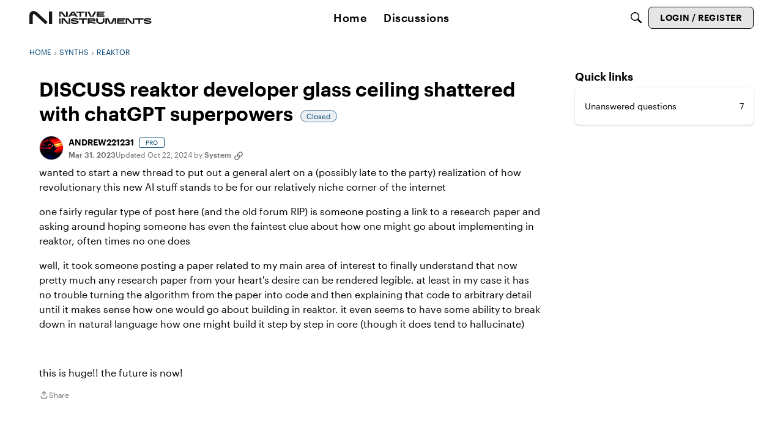

--- FILE ---
content_type: text/html; charset=utf-8
request_url: https://community.native-instruments.com/discussion/11831/discuss-reaktor-developer-glass-ceiling-shattered-with-chatgpt-superpowers
body_size: 106541
content:
<!DOCTYPE html>
<html lang="en"  style="min-height: 100%;">
    <head>
        <meta charset="utf-8">
        <meta http-equiv="X-UA-Compatible" content="IE=edge">
        <meta name="viewport" content="width=device-width, initial-scale=1">
        <title>DISCUSS reaktor developer glass ceiling shattered with chatGPT superpowers - Community</title>

<meta name="description" content="wanted to start a new thread to put out a general alert on a (possibly late to the party) realization of how revolutionary this new AI stuff stands to be for our relatively niche corner of the internet one fairly regular type of post here (and the old forum RIP) is someone posting a link to a research paper and asking…" />
<meta property="og:site_name" content="Community" />
<meta property="og:title" content="DISCUSS reaktor developer glass ceiling shattered with chatGPT superpowers - Community" />
<meta property="og:description" content="wanted to start a new thread to put out a general alert on a (possibly late to the party) realization of how revolutionary this new AI stuff stands to be for our relatively niche corner of the internet one fairly regular type of post here (and the old forum RIP) is someone posting a link to a research paper and asking…" />
<meta property="og:url" content="https://community.native-instruments.com/discussion/11831/discuss-reaktor-developer-glass-ceiling-shattered-with-chatgpt-superpowers" />
<meta property="og:image" content="https://us.v-cdn.net/6034896/uploads/Y1M8A4PUE758/banner-white.png" />
<meta name="twitter:card" content="summary" />

<link rel="modulepreload" href="https://community.native-instruments.com/dist/v2/layouts/chunks/Breadcrumbs.4WkkJowR.min.js" />
<link rel="modulepreload" href="https://community.native-instruments.com/dist/v2/layouts/chunks/QuickLinks.BpQgOWUV.min.js" />
<link rel="modulepreload" href="https://community.native-instruments.com/dist/v2/layouts/chunks/NewPostMenu.DlHhZesY.min.js" />
<link rel="modulepreload" href="https://community.native-instruments.com/dist/v2/layouts/chunks/addons/vanilla/OriginalPostAsset.BB2jSZKd.min.js" />
<link rel="modulepreload" href="https://community.native-instruments.com/dist/v2/layouts/chunks/addons/vanilla/CreateCommentAsset.u455Cg2p.min.js" />
<link rel="modulepreload" href="https://community.native-instruments.com/dist/v2/layouts/chunks/addons/vanilla/CommentThreadAsset.YGOheAlE.min.js" />
<link rel="modulepreload" href="https://community.native-instruments.com/dist/v2/layouts/chunks/addons/vanilla/PostAttachmentsAsset.COyMRN5N.min.js" />
<link rel="modulepreload" href="https://community.native-instruments.com/dist/v2/layouts/chunks/addons/vanilla/PostMetaAsset.DrLaku1U.min.js" />
<link rel="modulepreload" href="https://community.native-instruments.com/dist/v2/layouts/chunks/addons/vanilla/PostTagsAsset.DekR0IyX.min.js" />
<link rel="modulepreload" href="https://community.native-instruments.com/dist/v2/layouts/vendor/vendor/react-core.DX39jclN.min.js" />
<link rel="modulepreload" href="https://community.native-instruments.com/dist/v2/layouts/entries/layouts.B6qZ81fl.min.js" />
<link rel="modulepreload" href="https://community.native-instruments.com/dist/v2/layouts/chunks/breadcrumbsStyles.DdzwVP8E.min.js" />
<link rel="modulepreload" href="https://community.native-instruments.com/dist/v2/layouts/chunks/vendor/lodash.DVe9XJtd.min.js" />
<link rel="modulepreload" href="https://community.native-instruments.com/dist/v2/layouts/vendor/vendor/redux.DDufOfW6.min.js" />
<link rel="modulepreload" href="https://community.native-instruments.com/dist/v2/layouts/vendor/vendor/react-spring.BeKQuNqs.min.js" />
<link rel="modulepreload" href="https://community.native-instruments.com/dist/v2/layouts/vendor/vendor/react-select.Ba3ULuUj.min.js" />
<link rel="modulepreload" href="https://community.native-instruments.com/dist/v2/layouts/vendor/vendor/moment.BYTvHWBW.min.js" />
<link rel="modulepreload" href="https://community.native-instruments.com/dist/v2/layouts/chunks/PageBox.BIqLykYs.min.js" />
<link rel="modulepreload" href="https://community.native-instruments.com/dist/v2/layouts/vendor/reach-utils-owner-document.esm.EYXiAhsa.min.js" />
<link rel="modulepreload" href="https://community.native-instruments.com/dist/v2/layouts/chunks/AiChatInterface.DaUG0Zb-.min.js" />
<link rel="modulepreload" href="https://community.native-instruments.com/dist/v2/layouts/chunks/HomeWidgetContainer.CiL7fO-F.min.js" />
<link rel="modulepreload" href="https://community.native-instruments.com/dist/v2/layouts/chunks/ContributionItem.variables.B0yvQEjN.min.js" />
<link rel="modulepreload" href="https://community.native-instruments.com/dist/v2/layouts/chunks/addons/vanilla/Reactions.variables.7IUNVoXG.min.js" />
<link rel="modulepreload" href="https://community.native-instruments.com/dist/v2/layouts/chunks/addons/vanilla/ContentItem.DBBLMgE3.min.js" />
<link rel="modulepreload" href="https://community.native-instruments.com/dist/v2/layouts/chunks/SuggestedAnswerItem.uGP31sOE.min.js" />
<link rel="modulepreload" href="https://community.native-instruments.com/dist/v2/layouts/chunks/addons/vanilla/CommentEditor.C7ZdbgTm.min.js" />
<link rel="modulepreload" href="https://community.native-instruments.com/dist/v2/layouts/chunks/addons/vanilla/CommentsApi.BVG7f3m-.min.js" />
<link rel="modulepreload" href="https://community.native-instruments.com/dist/v2/layouts/chunks/MentionsContext.D-IFR_Yz.min.js" />
<link rel="modulepreload" href="https://community.native-instruments.com/dist/v2/layouts/chunks/addons/vanilla/CommentThreadAsset.nested.DaqBLDaM.min.js" />
<link rel="modulepreload" href="https://community.native-instruments.com/dist/v2/layouts/chunks/addons/vanilla/Comments.hooks.DjgiTVgY.min.js" />
<link rel="modulepreload" href="https://community.native-instruments.com/dist/v2/layouts/chunks/addons/vanilla/CommentsBulkActionsContext.ClNdch92.min.js" />
<link rel="modulepreload" href="https://community.native-instruments.com/dist/v2/layouts/chunks/addons/vanilla/DeleteCommentsForm.DWUHc6yU.min.js" />
<link rel="modulepreload" href="https://community.native-instruments.com/dist/v2/layouts/chunks/List.jcya9LiQ.min.js" />
<link rel="modulepreload" href="https://community.native-instruments.com/dist/v2/layouts/chunks/addons/vanilla/CommentsBulkActions.classes.BsfPYV3r.min.js" />
<link rel="modulepreload" href="https://community.native-instruments.com/dist/v2/layouts/chunks/addons/vanilla/CommentEdit.CEurkBe1.min.js" />
<link rel="modulepreload" href="https://community.native-instruments.com/dist/v2/layouts/chunks/addons/vanilla/ContentItemAttachment.Ckyyc5g7.min.js" />
<link rel="modulepreload" href="https://community.native-instruments.com/dist/v2/layouts/chunks/ListItem.DJYWfruW.min.js" />
<link rel="modulepreload" href="https://community.native-instruments.com/dist/v2/layouts/chunks/ListItem.styles.SrG21UJo.min.js" />
<link rel="modulepreload" href="https://community.native-instruments.com/dist/v2/layouts/chunks/AttachmentLayout.DSA1kKzN.min.js" />
<link rel="modulepreload" href="https://community.native-instruments.com/dist/v2/layouts/chunks/TruncatedText.BzNtmY2f.min.js" />
<link rel="modulepreload" href="https://community.native-instruments.com/dist/v2/layouts/chunks/TokenItem.BWbjGxhG.min.js" />
<link rel="modulepreload" href="https://community.native-instruments.com/dist/v2/layouts/chunks/addons/dashboard/UserProfiles.types.toa7AX1Q.min.js" />
<link rel="stylesheet" type="text/css" href="https://community.native-instruments.com/dist/v2/layouts/chunks/addons/openapi-embed/layouts._xHqySZ2.css" />
<link rel="stylesheet" type="text/css" href="https://storage.googleapis.com/ni-assets/assets/fonts/graphik.css" />
<link rel="canonical" href="https://community.native-instruments.com/discussion/11831/discuss-reaktor-developer-glass-ceiling-shattered-with-chatgpt-superpowers" />

<link rel="shortcut icon" href="https://us.v-cdn.net/6034896/uploads/23LLSHMTFAH3/native-favicon-192.png" type="image/x-icon" />

<script type="module" nonce="ef968d673530c5e0efbfee145903dce9">window['vanillaInitialLayout'] = {"query":{"layoutViewType":"post","recordType":"discussion","recordID":11831,"params":{"discussionID":11831,"sort":null,"locale":"en","siteSectionID":"0"}},"data":{"layoutID":21,"name":"Discussion July 2025","layoutViewType":"discussion","isDefault":false,"layout":[{"$seoContent":"<section>\n<div class=\"seoSectionRow seoBreadcrumbs\"><div class='seoSectionPiece'><div class='sectionItem'><div class=\"pageBox\">\n        <ul class=\"linkList\">\n<li>\n<a href=\"https:\/\/community.native-instruments.com\/\">Home<\/a>\n<\/li>\n<li>\n<a href=\"https:\/\/community.native-instruments.com\/categories\/synths\">Synths<\/a>\n<\/li>\n<li>\n<a href=\"https:\/\/community.native-instruments.com\/categories\/reaktor\">Reaktor<\/a>\n<\/li>\n<\/ul>\n    <\/div><\/div><\/div><\/div>\n<div class=\"seoSectionColumn mainColumn\"><div class='seoSectionPiece'><div class='sectionItem'><h1>DISCUSS reaktor developer glass ceiling shattered with chatGPT superpowers<\/h1>\n<div><a href=\"https:\/\/community.native-instruments.com\/profile\/ANDREW221231\" class=\"seoUser\">\n<img height=\"24px\" width=\"24px\" src=\"https:\/\/us.v-cdn.net\/6034896\/uploads\/forum\/data\/avatars\/l\/330\/n330350.jpg\" alt=\"Photo of ANDREW221231\" \/>\n<span class=\"seoUserName\">ANDREW221231<\/span>\n<\/a><\/div>\n<div class=\"userContent\">\n<p>wanted to start a new thread to put out a general alert on a (possibly late to the party) realization of how revolutionary this new AI stuff stands to be for our relatively niche corner of the internet<\/p><p>one fairly regular type of post here (and the old forum RIP)  is someone posting a link to a research paper and asking around hoping someone has even the faintest clue about how one might go about implementing in reaktor, often times no one does<\/p><p>well, it took someone posting a paper related to my main area of interest to finally understand that now pretty much any research paper from your heart's desire can be rendered legible. at least in my case it has no trouble turning the algorithm from the paper into code and then explaining that code to arbitrary detail until it makes sense how one would go about building in reaktor. it even seems to have some ability to break down in natural language how one might build it step by step in core (though it does tend to hallucinate) <\/p><p><br\/><\/p><p>this is huge!! the future is now!<\/p>\n<\/div><\/div><div class='sectionItem'><div class=\"pageBox\">\n        <div class=\"pageHeadingBox\">\n        <h2>Find more posts tagged with<\/h2>                    <\/div>\n        \n    <\/div><\/div><div class='sectionItem'><h2>Comments<\/h2>\n<div class=\"comment separated\">\n<div><a href=\"https:\/\/community.native-instruments.com\/profile\/nanotable\" class=\"seoUser\">\n<img height=\"24px\" width=\"24px\" src=\"https:\/\/us.v-cdn.net\/6034896\/uploads\/forum\/data\/avatars\/l\/368\/n368957.jpg\" alt=\"Photo of nanotable\" \/>\n<span class=\"seoUserName\">nanotable<\/span>\n<\/a><\/div>\n<div class=\"userContent\"><p>.ens or it didn\u2019t happen! \ud83d\ude1b<\/p><\/div>\n<\/div>\n<div class=\"comment separated\">\n<div><a href=\"https:\/\/community.native-instruments.com\/profile\/ANDREW221231\" class=\"seoUser\">\n<img height=\"24px\" width=\"24px\" src=\"https:\/\/us.v-cdn.net\/6034896\/uploads\/forum\/data\/avatars\/l\/330\/n330350.jpg\" alt=\"Photo of ANDREW221231\" \/>\n<span class=\"seoUserName\">ANDREW221231<\/span>\n<\/a><\/div>\n<div class=\"userContent\"><div class=\"js-embed embedResponsive\" data-embedjson=\"{&quot;recordID&quot;:61075,&quot;recordType&quot;:&quot;comment&quot;,&quot;body&quot;:&quot;&lt;p&gt;.ens or it didn&amp;rsquo;t happen! \ud83d\ude1b&lt;\\\/p&gt;&quot;,&quot;bodyRaw&quot;:&quot;[{\\&quot;insert\\&quot;:\\&quot;.ens or it didn\u2019t happen! \ud83d\ude1b\\\\n\\&quot;}]&quot;,&quot;format&quot;:&quot;rich&quot;,&quot;dateInserted&quot;:&quot;2023-03-31T15:05:30+00:00&quot;,&quot;insertUser&quot;:{&quot;userID&quot;:368957,&quot;name&quot;:&quot;nanotable&quot;,&quot;url&quot;:&quot;https:\\\/\\\/community.native-instruments.com\\\/profile\\\/nanotable&quot;,&quot;photoUrl&quot;:&quot;https:\\\/\\\/us.v-cdn.net\\\/6034896\\\/uploads\\\/forum\\\/data\\\/avatars\\\/l\\\/368\\\/n368957.jpg&quot;,&quot;dateLastActive&quot;:&quot;2025-11-13T17:58:30+00:00&quot;,&quot;banned&quot;:0,&quot;punished&quot;:0,&quot;private&quot;:false,&quot;label&quot;:&quot;Advisor&quot;,&quot;labelHtml&quot;:&quot;Advisor&quot;},&quot;displayOptions&quot;:{&quot;showUserLabel&quot;:false,&quot;showCompactUserInfo&quot;:true,&quot;showDiscussionLink&quot;:false,&quot;showPostLink&quot;:false,&quot;showCategoryLink&quot;:false,&quot;renderFullContent&quot;:false,&quot;expandByDefault&quot;:false},&quot;url&quot;:&quot;https:\\\/\\\/community.native-instruments.com\\\/discussion\\\/comment\\\/61075#Comment_61075&quot;,&quot;embedType&quot;:&quot;quote&quot;}\">\n    <a href=\"https:\/\/community.native-instruments.com\/discussion\/comment\/61075#Comment_61075\">\n        https:\/\/community.native-instruments.com\/discussion\/comment\/61075#Comment_61075\n    <\/a>\n<\/div>\n<p>already basically at the last step!<\/p><\/div>\n<\/div>\n<div class=\"comment separated\">\n<div><a href=\"https:\/\/community.native-instruments.com\/profile\/colB\" class=\"seoUser\">\n<img height=\"24px\" width=\"24px\" src=\"https:\/\/us.v-cdn.net\/6034896\/uploads\/userpics\/INKLX6CXM9DO\/nZAIVO5JS0ZQN.png\" alt=\"Photo of colB\" \/>\n<span class=\"seoUserName\">colB<\/span>\n<\/a><\/div>\n<div class=\"userContent\"><div class=\"js-embed embedResponsive\" data-embedjson=\"{&quot;recordID&quot;:11831,&quot;recordType&quot;:&quot;discussion&quot;,&quot;body&quot;:&quot;&lt;p&gt;wanted to start a new thread to put out a general alert on a (possibly late to the party) realization of how revolutionary this new AI stuff stands to be for our relatively niche corner of the internet&lt;\\\/p&gt;&lt;p&gt;one fairly regular type of post here (and the old forum RIP)  is someone posting a link to a research paper and asking around hoping someone has even the faintest clue about how one might go about implementing in reaktor, often times no one does&lt;\\\/p&gt;&lt;p&gt;well, it took someone posting a paper related to my main area of interest to finally understand that now pretty much any research paper from your heart&amp;#039;s desire can be rendered legible. at least in my case it has no trouble turning the algorithm from the paper into code and then explaining that code to arbitrary detail until it makes sense how one would go about building in reaktor. it even seems to have some ability to break down in natural language how one might build it step by step in core (though it does tend to hallucinate) &lt;\\\/p&gt;&lt;p&gt;this is huge!! the future is now!&lt;\\\/p&gt;&quot;,&quot;bodyRaw&quot;:&quot;[{\\&quot;insert\\&quot;:\\&quot;wanted to start a new thread to put out a general alert on a (possibly late to the party) realization of how revolutionary this new AI stuff stands to be for our relatively niche corner of the internet\\\\none fairly regular type of post here (and the old forum RIP)  is someone posting a link to a research paper and asking around hoping someone has even the faintest clue about how one might go about implementing in reaktor, often times no one does\\\\nwell, it took someone posting a paper related to my main area of interest to finally understand that now pretty much any research paper from your heart's desire can be rendered legible. at least in my case it has no trouble turning the algorithm from the paper into code and then explaining that code to arbitrary detail until it makes sense how one would go about building in reaktor. it even seems to have some ability to break down in natural language how one might build it step by step in core (though it does tend to hallucinate) \\\\n\\\\nthis is huge!! the future is now!\\\\n\\\\n\\\\n\\\\n\\&quot;}]&quot;,&quot;format&quot;:&quot;rich&quot;,&quot;dateInserted&quot;:&quot;2023-03-31T11:04:59+00:00&quot;,&quot;insertUser&quot;:{&quot;userID&quot;:330350,&quot;name&quot;:&quot;ANDREW221231&quot;,&quot;url&quot;:&quot;https:\\\/\\\/community.native-instruments.com\\\/profile\\\/ANDREW221231&quot;,&quot;photoUrl&quot;:&quot;https:\\\/\\\/us.v-cdn.net\\\/6034896\\\/uploads\\\/forum\\\/data\\\/avatars\\\/l\\\/330\\\/n330350.jpg&quot;,&quot;dateLastActive&quot;:&quot;2025-11-14T08:35:50+00:00&quot;,&quot;banned&quot;:0,&quot;punished&quot;:0,&quot;private&quot;:false,&quot;label&quot;:&quot;Pro&quot;,&quot;labelHtml&quot;:&quot;Pro&quot;},&quot;displayOptions&quot;:{&quot;showUserLabel&quot;:false,&quot;showCompactUserInfo&quot;:true,&quot;showDiscussionLink&quot;:true,&quot;showPostLink&quot;:true,&quot;showCategoryLink&quot;:false,&quot;renderFullContent&quot;:false,&quot;expandByDefault&quot;:false},&quot;url&quot;:&quot;https:\\\/\\\/community.native-instruments.com\\\/discussion\\\/11831\\\/discuss-reaktor-developer-glass-ceiling-shattered-with-chatgpt-superpowers&quot;,&quot;embedType&quot;:&quot;quote&quot;,&quot;name&quot;:&quot;DISCUSS reaktor developer glass ceiling shattered with chatGPT superpowers&quot;}\">\n    <a href=\"https:\/\/community.native-instruments.com\/discussion\/11831\/discuss-reaktor-developer-glass-ceiling-shattered-with-chatgpt-superpowers\">\n        https:\/\/community.native-instruments.com\/discussion\/11831\/discuss-reaktor-developer-glass-ceiling-shattered-with-chatgpt-superpowers\n    <\/a>\n<\/div>\n<div class=\"blockquote\"><div class=\"blockquote-content\"><p class=\"blockquote-line\">this is huge!! the future is now! <\/p><\/div><\/div><p>Hah, chatGPT is already old tech. The paper released a couple of weeks back about GPT4 is scary! Fully general purpose (not just a language processor), can teach itself to use tools, and has already developed theory of mind!<\/p><\/div>\n<\/div>\n<div class=\"comment separated\">\n<div><a href=\"https:\/\/community.native-instruments.com\/profile\/ANDREW221231\" class=\"seoUser\">\n<img height=\"24px\" width=\"24px\" src=\"https:\/\/us.v-cdn.net\/6034896\/uploads\/forum\/data\/avatars\/l\/330\/n330350.jpg\" alt=\"Photo of ANDREW221231\" \/>\n<span class=\"seoUserName\">ANDREW221231<\/span>\n<\/a><\/div>\n<div class=\"userContent\"><div class=\"js-embed embedResponsive\" data-embedjson=\"{&quot;recordID&quot;:61109,&quot;recordType&quot;:&quot;comment&quot;,&quot;body&quot;:&quot;&lt;p&gt;&lt;a href=\\&quot;https:\\\/\\\/community.native-instruments.com\\\/discussion\\\/11831\\\/discuss-reaktor-developer-glass-ceiling-shattered-with-chatgpt-superpowers\\&quot; rel=\\&quot;nofollow noopener ugc\\&quot;&gt;https:\\\/\\\/community.native-instruments.com\\\/discussion\\\/11831\\\/discuss-reaktor-developer-glass-ceiling-shattered-with-chatgpt-superpowers&lt;\\\/a&gt;&lt;\\\/p&gt;&lt;p&gt;this is huge!! the future is now! &lt;\\\/p&gt;&lt;p&gt;Hah, chatGPT is already old tech. The paper released a couple of weeks back about GPT4 is scary! Fully general purpose (not just a language processor), can teach itself to use tools, and has already developed theory of mind!&lt;\\\/p&gt;&quot;,&quot;bodyRaw&quot;:&quot;[{\\&quot;insert\\&quot;:\\&quot;https:\\\\\\\/\\\\\\\/community.native-instruments.com\\\\\\\/discussion\\\\\\\/11831\\\\\\\/discuss-reaktor-developer-glass-ceiling-shattered-with-chatgpt-superpowers\\&quot;,\\&quot;attributes\\&quot;:{\\&quot;link\\&quot;:\\&quot;https:\\\\\\\/\\\\\\\/community.native-instruments.com\\\\\\\/discussion\\\\\\\/11831\\\\\\\/discuss-reaktor-developer-glass-ceiling-shattered-with-chatgpt-superpowers\\&quot;}},{\\&quot;insert\\&quot;:\\&quot;\\\\n\\&quot;},{\\&quot;insert\\&quot;:\\&quot;this is huge!! the future is now! \\&quot;},{\\&quot;attributes\\&quot;:{\\&quot;blockquote-line\\&quot;:true},\\&quot;insert\\&quot;:\\&quot;\\\\n\\&quot;},{\\&quot;insert\\&quot;:\\&quot;Hah, chatGPT is already old tech. The paper released a couple of weeks back about GPT4 is scary! Fully general purpose (not just a language processor), can teach itself to use tools, and has already developed theory of mind!\\\\n\\&quot;}]&quot;,&quot;format&quot;:&quot;rich&quot;,&quot;dateInserted&quot;:&quot;2023-03-31T16:45:25+00:00&quot;,&quot;insertUser&quot;:{&quot;userID&quot;:109443,&quot;name&quot;:&quot;colB&quot;,&quot;url&quot;:&quot;https:\\\/\\\/community.native-instruments.com\\\/profile\\\/colB&quot;,&quot;photoUrl&quot;:&quot;https:\\\/\\\/us.v-cdn.net\\\/6034896\\\/uploads\\\/userpics\\\/INKLX6CXM9DO\\\/nZAIVO5JS0ZQN.png&quot;,&quot;dateLastActive&quot;:&quot;2025-11-16T05:29:53+00:00&quot;,&quot;banned&quot;:0,&quot;punished&quot;:0,&quot;private&quot;:false,&quot;label&quot;:&quot;Guru&quot;,&quot;labelHtml&quot;:&quot;Guru&quot;},&quot;displayOptions&quot;:{&quot;showUserLabel&quot;:false,&quot;showCompactUserInfo&quot;:true,&quot;showDiscussionLink&quot;:false,&quot;showPostLink&quot;:false,&quot;showCategoryLink&quot;:false,&quot;renderFullContent&quot;:false,&quot;expandByDefault&quot;:false},&quot;url&quot;:&quot;https:\\\/\\\/community.native-instruments.com\\\/discussion\\\/comment\\\/61109#Comment_61109&quot;,&quot;embedType&quot;:&quot;quote&quot;}\">\n    <a href=\"https:\/\/community.native-instruments.com\/discussion\/comment\/61109#Comment_61109\">\n        https:\/\/community.native-instruments.com\/discussion\/comment\/61109#Comment_61109\n    <\/a>\n<\/div>\n<p>yeah i've been following this stuff pretty closely but have been slow to use it for much, especially anything technical. have you used GPT4? seems we're pretty much closing in on human level in many domains and if progress stopped right now what already exists is enough to completely transform civilization going forward. only moderately existentially terrifying. the theory of mind thing is especially crazy since it seems to be emergent just from scaling<\/p><p><br\/><\/p><p>still even with just the base 3.5 model im floored at the ability to summarize and breakdown academic papers. chatGPT doesn't have access to the internet but since the paper was from 2017 it had the entire thing memorized. though guess it remains to be seen whether the instructions its giving me will lead to an algorithm working as advertised<\/p><\/div>\n<\/div>\n<div class=\"comment separated\">\n<div><a href=\"https:\/\/community.native-instruments.com\/profile\/Cal%20Scott\" class=\"seoUser\">\n<img height=\"24px\" width=\"24px\" src=\"https:\/\/us.v-cdn.net\/6034896\/uploads\/userpics\/ZJ6BXY879YUY\/nYDI0UFEEQVK1.jpg\" alt=\"Photo of Cal Scott\" \/>\n<span class=\"seoUserName\">Cal Scott<\/span>\n<\/a><\/div>\n<div class=\"userContent\"><p>I think GPT4 is multi mode now, meaning it can look at visual stuff you feed it, and also generate  video, maybe it could be used to suggest variations on an existing ensemble structure. But it needs the extra mode of listening before it becomes a true master of the Universe...maybe thats gonna be in GPT5.<\/p><p>Still its mega powerful already and has given me instructions to generate millions of samples from my collection of 20000 reaktor one shots... party on.<\/p><p>I had a laugh and told it i was way better at building in reaktor and it replied... yeah, but can you calculate Pi to one million decimal places...so funny!<\/p><\/div>\n<\/div>\n<div class=\"comment separated\">\n<div><a href=\"https:\/\/community.native-instruments.com\/profile\/ANDREW221231\" class=\"seoUser\">\n<img height=\"24px\" width=\"24px\" src=\"https:\/\/us.v-cdn.net\/6034896\/uploads\/forum\/data\/avatars\/l\/330\/n330350.jpg\" alt=\"Photo of ANDREW221231\" \/>\n<span class=\"seoUserName\">ANDREW221231<\/span>\n<\/a><\/div>\n<div class=\"userContent\"><div class=\"js-embed embedResponsive\" data-embedjson=\"{&quot;recordID&quot;:61122,&quot;recordType&quot;:&quot;comment&quot;,&quot;body&quot;:&quot;&lt;p&gt;I think GPT4 is multi mode now, meaning it can look at visual stuff you feed it, and also generate  video, maybe it could be used to suggest variations on an existing ensemble structure. But it needs the extra mode of listening before it becomes a true master of the Universe...maybe thats gonna be in GPT5.&lt;\\\/p&gt;&lt;p&gt;Still its mega powerful already and has given me instructions to generate millions of samples from my collection of 20000 reaktor one shots... party on.&lt;\\\/p&gt;&lt;p&gt;I had a laugh and told it i was way better at building in reaktor and it replied... yeah, but can you calculate Pi to one million decimal places...so funny!&lt;\\\/p&gt;&quot;,&quot;bodyRaw&quot;:&quot;[{\\&quot;insert\\&quot;:\\&quot;I think GPT4 is multi mode now, meaning it can look at visual stuff you feed it, and also generate  video, maybe it could be used to suggest variations on an existing ensemble structure. But it needs the extra mode of listening before it becomes a true master of the Universe...maybe thats gonna be in GPT5.\\\\nStill its mega powerful already and has given me instructions to generate millions of samples from my collection of 20000 reaktor one shots... party on.\\\\nI had a laugh and told it i was way better at building in reaktor and it replied... yeah, but can you calculate Pi to one million decimal places...so funny!\\\\n\\&quot;}]&quot;,&quot;format&quot;:&quot;rich&quot;,&quot;dateInserted&quot;:&quot;2023-03-31T17:24:55+00:00&quot;,&quot;insertUser&quot;:{&quot;userID&quot;:316272,&quot;name&quot;:&quot;Cal Scott&quot;,&quot;url&quot;:&quot;https:\\\/\\\/community.native-instruments.com\\\/profile\\\/Cal%20Scott&quot;,&quot;photoUrl&quot;:&quot;https:\\\/\\\/us.v-cdn.net\\\/6034896\\\/uploads\\\/userpics\\\/ZJ6BXY879YUY\\\/nYDI0UFEEQVK1.jpg&quot;,&quot;dateLastActive&quot;:&quot;2025-07-06T05:53:07+00:00&quot;,&quot;banned&quot;:0,&quot;punished&quot;:0,&quot;private&quot;:false,&quot;label&quot;:&quot;Advisor&quot;,&quot;labelHtml&quot;:&quot;Advisor&quot;},&quot;displayOptions&quot;:{&quot;showUserLabel&quot;:false,&quot;showCompactUserInfo&quot;:true,&quot;showDiscussionLink&quot;:false,&quot;showPostLink&quot;:false,&quot;showCategoryLink&quot;:false,&quot;renderFullContent&quot;:false,&quot;expandByDefault&quot;:false},&quot;url&quot;:&quot;https:\\\/\\\/community.native-instruments.com\\\/discussion\\\/comment\\\/61122#Comment_61122&quot;,&quot;embedType&quot;:&quot;quote&quot;}\">\n    <a href=\"https:\/\/community.native-instruments.com\/discussion\/comment\/61122#Comment_61122\">\n        https:\/\/community.native-instruments.com\/discussion\/comment\/61122#Comment_61122\n    <\/a>\n<\/div>\n<p>yeah someone else was saying they were using it for their midi scripting which had improved their music <\/p><p><br\/><\/p><p>as far as the multi modal thing.. I was thinking 2d spectrograms as pictures could be one way to input rudimentary audio input:<\/p><span class=\"embedExternal embedImage display-large float-none\" data-embedjson=\"{&quot;url&quot;:&quot;https:\\\/\\\/us.v-cdn.net\\\/6034896\\\/uploads\\\/MJNZ2LLK45XX\\\/1974-stives-spectrogram-1.png&quot;,&quot;name&quot;:&quot;1974-StIves-spectrogram-1.png&quot;,&quot;type&quot;:&quot;image\\\/png&quot;,&quot;size&quot;:1326463,&quot;width&quot;:1000,&quot;height&quot;:600,&quot;displaySize&quot;:&quot;large&quot;,&quot;float&quot;:&quot;none&quot;,&quot;embedType&quot;:&quot;image&quot;}\">\n    <span class=\"embedExternal-content\">\n        <a class=\"embedImage-link\" href=\"https:\/\/us.v-cdn.net\/6034896\/uploads\/MJNZ2LLK45XX\/1974-stives-spectrogram-1.png\" rel=\"nofollow noopener ugc\" target=\"_blank\">\n            <img class=\"embedImage-img\" src=\"https:\/\/us.v-cdn.net\/6034896\/uploads\/MJNZ2LLK45XX\/1974-stives-spectrogram-1.png\" alt=\"1974-StIves-spectrogram-1.png\" height=\"600\" width=\"1000\" loading=\"lazy\" data-display-size=\"large\" data-float=\"none\" data-type=\"image\/png\" data-embed-type=\"image\" srcset=\"https:\/\/us.v-cdn.net\/cdn-cgi\/image\/quality=80,format=auto,fit=scale-down,height=300,width=300\/6034896\/uploads\/MJNZ2LLK45XX\/1974-stives-spectrogram-1.png 300w, https:\/\/us.v-cdn.net\/cdn-cgi\/image\/quality=80,format=auto,fit=scale-down,height=600,width=600\/6034896\/uploads\/MJNZ2LLK45XX\/1974-stives-spectrogram-1.png 600w, https:\/\/us.v-cdn.net\/cdn-cgi\/image\/quality=80,format=auto,fit=scale-down,height=800,width=800\/6034896\/uploads\/MJNZ2LLK45XX\/1974-stives-spectrogram-1.png 800w, https:\/\/us.v-cdn.net\/cdn-cgi\/image\/quality=80,format=auto,fit=scale-down,height=1200,width=1200\/6034896\/uploads\/MJNZ2LLK45XX\/1974-stives-spectrogram-1.png 1200w, https:\/\/us.v-cdn.net\/cdn-cgi\/image\/quality=80,format=auto,fit=scale-down,height=1600,width=1600\/6034896\/uploads\/MJNZ2LLK45XX\/1974-stives-spectrogram-1.png 1600w, https:\/\/us.v-cdn.net\/cdn-cgi\/image\/quality=80,format=auto,fit=scale-down,height=2000,width=2000\/6034896\/uploads\/MJNZ2LLK45XX\/1974-stives-spectrogram-1.png 2000w, https:\/\/us.v-cdn.net\/6034896\/uploads\/MJNZ2LLK45XX\/1974-stives-spectrogram-1.png\" sizes=\"100vw\"><\/img><\/a>\n    <\/span>\n<\/span>\n<p>is the multi modal picture input released\/implemented yet? <\/p><p><br\/><\/p><div class=\"blockquote\"><div class=\"blockquote-content\"><p class=\"blockquote-line\">I had a laugh and told it i was way better at building in reaktor and it replied... yeah, but can you calculate Pi to one million decimal places...so funny <\/p><\/div><\/div><p>when the AIt starts giving lip \ud83d\ude2c<\/p><\/div>\n<\/div>\n<div class=\"comment separated\">\n<div><a href=\"https:\/\/community.native-instruments.com\/profile\/Cal%20Scott\" class=\"seoUser\">\n<img height=\"24px\" width=\"24px\" src=\"https:\/\/us.v-cdn.net\/6034896\/uploads\/userpics\/ZJ6BXY879YUY\/nYDI0UFEEQVK1.jpg\" alt=\"Photo of Cal Scott\" \/>\n<span class=\"seoUserName\">Cal Scott<\/span>\n<\/a><\/div>\n<div class=\"userContent\"><p>is the multi modal picture input released\/implemented yet?<\/p><p>I think so but can't confirm. Might just be in beta testing. I cant access the official one due to location, so i use derivatives that dont need a key, but they tend to be limited. Probably some in the making as we speak though, i will let you know if i find one.<\/p><p>Spectrograms are good idea for feeding it for sure. I am looking forward to translating some wild chaos research papers into core if possible.<\/p><p>Some things will need a dataset first so the model can it train itself first.<\/p><p><br\/><\/p><p>Why did the soliton go to the gym?<\/p><p>To work on his wavelength....<span class=\"safeEmoji nativeEmoji\">\ud83d\ude00<\/span><\/p><\/div>\n<\/div>\n<div class=\"comment separated\">\n<div><a href=\"https:\/\/community.native-instruments.com\/profile\/gentleclockdivider\" class=\"seoUser\">\n<img height=\"24px\" width=\"24px\" src=\"https:\/\/us.v-cdn.net\/6034896\/uploads\/forum\/data\/avatars\/l\/213\/n213673.jpg\" alt=\"Photo of gentleclockdivider\" \/>\n<span class=\"seoUserName\">gentleclockdivider<\/span>\n<\/a><\/div>\n<div class=\"userContent\"><div class=\"js-embed embedResponsive\" data-embedjson=\"{&quot;recordID&quot;:61122,&quot;recordType&quot;:&quot;comment&quot;,&quot;body&quot;:&quot;&lt;p&gt;I think GPT4 is multi mode now, meaning it can look at visual stuff you feed it, and also generate  video, maybe it could be used to suggest variations on an existing ensemble structure. But it needs the extra mode of listening before it becomes a true master of the Universe...maybe thats gonna be in GPT5.&lt;\\\/p&gt;&lt;p&gt;Still its mega powerful already and has given me instructions to generate millions of samples from my collection of 20000 reaktor one shots... party on.&lt;\\\/p&gt;&lt;p&gt;I had a laugh and told it i was way better at building in reaktor and it replied... yeah, but can you calculate Pi to one million decimal places...so funny!&lt;\\\/p&gt;&quot;,&quot;bodyRaw&quot;:&quot;[{\\&quot;insert\\&quot;:\\&quot;I think GPT4 is multi mode now, meaning it can look at visual stuff you feed it, and also generate  video, maybe it could be used to suggest variations on an existing ensemble structure. But it needs the extra mode of listening before it becomes a true master of the Universe...maybe thats gonna be in GPT5.\\\\nStill its mega powerful already and has given me instructions to generate millions of samples from my collection of 20000 reaktor one shots... party on.\\\\nI had a laugh and told it i was way better at building in reaktor and it replied... yeah, but can you calculate Pi to one million decimal places...so funny!\\\\n\\&quot;}]&quot;,&quot;format&quot;:&quot;rich&quot;,&quot;dateInserted&quot;:&quot;2023-03-31T17:24:55+00:00&quot;,&quot;insertUser&quot;:{&quot;userID&quot;:316272,&quot;name&quot;:&quot;Cal Scott&quot;,&quot;url&quot;:&quot;https:\\\/\\\/community.native-instruments.com\\\/profile\\\/Cal%20Scott&quot;,&quot;photoUrl&quot;:&quot;https:\\\/\\\/us.v-cdn.net\\\/6034896\\\/uploads\\\/userpics\\\/ZJ6BXY879YUY\\\/nYDI0UFEEQVK1.jpg&quot;,&quot;dateLastActive&quot;:&quot;2025-07-06T05:53:07+00:00&quot;,&quot;banned&quot;:0,&quot;punished&quot;:0,&quot;private&quot;:false,&quot;label&quot;:&quot;Advisor&quot;,&quot;labelHtml&quot;:&quot;Advisor&quot;},&quot;displayOptions&quot;:{&quot;showUserLabel&quot;:false,&quot;showCompactUserInfo&quot;:true,&quot;showDiscussionLink&quot;:false,&quot;showPostLink&quot;:false,&quot;showCategoryLink&quot;:false,&quot;renderFullContent&quot;:false,&quot;expandByDefault&quot;:false},&quot;url&quot;:&quot;https:\\\/\\\/community.native-instruments.com\\\/discussion\\\/comment\\\/61122#Comment_61122&quot;,&quot;embedType&quot;:&quot;quote&quot;}\">\n    <a href=\"https:\/\/community.native-instruments.com\/discussion\/comment\/61122#Comment_61122\">\n        https:\/\/community.native-instruments.com\/discussion\/comment\/61122#Comment_61122\n    <\/a>\n<\/div>\n<p>Yet at the same time it can't accurately calculate the distance between two cities .<\/p><p>HAve a read , here's a verry interesting article by  ( genius ) Stephen Wolfram of you know ..the wolfram language .<\/p><p><a href=\"https:\/\/writings.stephenwolfram.com\/2023\/01\/wolframalpha-as-the-way-to-bring-computational-knowledge-superpowers-to-chatgpt\/\" rel=\"nofollow noopener ugc\">https:\/\/writings.stephenwolfram.com\/2023\/01\/wolframalpha-as-the-way-to-bring-computational-knowledge-superpowers-to-chatgpt\/<\/a><\/p><\/div>\n<\/div>\n<div class=\"comment separated\">\n<div><a href=\"https:\/\/community.native-instruments.com\/profile\/S%C3%BBlherokhh\" class=\"seoUser\">\n<img height=\"24px\" width=\"24px\" src=\"https:\/\/us.v-cdn.net\/6034896\/uploads\/userpics\/PJXDZV23JRIU\/nGR0DLD6I4RCC.png\" alt=\"Photo of S\u00fblherokhh\" \/>\n<span class=\"seoUserName\">S\u00fblherokhh<\/span>\n<\/a><\/div>\n<div class=\"userContent\"><div class=\"js-embed embedResponsive\" data-embedjson=\"{&quot;recordID&quot;:62732,&quot;recordType&quot;:&quot;comment&quot;,&quot;body&quot;:&quot;&lt;p&gt;&lt;a href=\\&quot;https:\\\/\\\/community.native-instruments.com\\\/discussion\\\/comment\\\/61122#Comment_61122\\&quot; rel=\\&quot;nofollow noopener ugc\\&quot;&gt;https:\\\/\\\/community.native-instruments.com\\\/discussion\\\/comment\\\/61122#Comment_61122&lt;\\\/a&gt;&lt;\\\/p&gt;&lt;p&gt;Yet at the same time it can&amp;#039;t accurately calculate the distance between two cities .&lt;\\\/p&gt;&lt;p&gt;HAve a read , here&amp;#039;s a verry interesting article by  ( genius ) Stephen Wolfram of you know ..the wolfram language .&lt;\\\/p&gt;&lt;p&gt;&lt;a href=\\&quot;https:\\\/\\\/writings.stephenwolfram.com\\\/2023\\\/01\\\/wolframalpha-as-the-way-to-bring-computational-knowledge-superpowers-to-chatgpt\\\/\\&quot; rel=\\&quot;nofollow noopener ugc\\&quot;&gt;https:\\\/\\\/writings.stephenwolfram.com\\\/2023\\\/01\\\/wolframalpha-as-the-way-to-bring-computational-knowledge-superpowers-to-chatgpt\\\/&lt;\\\/a&gt;&lt;\\\/p&gt;&quot;,&quot;bodyRaw&quot;:&quot;[{\\&quot;insert\\&quot;:\\&quot;https:\\\\\\\/\\\\\\\/community.native-instruments.com\\\\\\\/discussion\\\\\\\/comment\\\\\\\/61122#Comment_61122\\&quot;,\\&quot;attributes\\&quot;:{\\&quot;link\\&quot;:\\&quot;https:\\\\\\\/\\\\\\\/community.native-instruments.com\\\\\\\/discussion\\\\\\\/comment\\\\\\\/61122#Comment_61122\\&quot;}},{\\&quot;insert\\&quot;:\\&quot;\\\\n\\&quot;},{\\&quot;insert\\&quot;:\\&quot;Yet at the same time it can't accurately calculate the distance between two cities .\\\\nHAve a read , here's a verry interesting article by  ( genius ) Stephen Wolfram of you know ..the wolfram language .\\\\n\\&quot;},{\\&quot;attributes\\&quot;:{\\&quot;link\\&quot;:\\&quot;https:\\\\\\\/\\\\\\\/writings.stephenwolfram.com\\\\\\\/2023\\\\\\\/01\\\\\\\/wolframalpha-as-the-way-to-bring-computational-knowledge-superpowers-to-chatgpt\\\\\\\/\\&quot;},\\&quot;insert\\&quot;:\\&quot;https:\\\\\\\/\\\\\\\/writings.stephenwolfram.com\\\\\\\/2023\\\\\\\/01\\\\\\\/wolframalpha-as-the-way-to-bring-computational-knowledge-superpowers-to-chatgpt\\\\\\\/\\&quot;},{\\&quot;insert\\&quot;:\\&quot;\\\\n\\\\n\\&quot;}]&quot;,&quot;format&quot;:&quot;rich&quot;,&quot;dateInserted&quot;:&quot;2023-04-08T22:35:14+00:00&quot;,&quot;insertUser&quot;:{&quot;userID&quot;:213673,&quot;name&quot;:&quot;gentleclockdivider&quot;,&quot;url&quot;:&quot;https:\\\/\\\/community.native-instruments.com\\\/profile\\\/gentleclockdivider&quot;,&quot;photoUrl&quot;:&quot;https:\\\/\\\/us.v-cdn.net\\\/6034896\\\/uploads\\\/forum\\\/data\\\/avatars\\\/l\\\/213\\\/n213673.jpg&quot;,&quot;dateLastActive&quot;:&quot;2025-11-14T00:23:14+00:00&quot;,&quot;banned&quot;:0,&quot;punished&quot;:0,&quot;private&quot;:false,&quot;label&quot;:&quot;Advisor&quot;,&quot;labelHtml&quot;:&quot;Advisor&quot;},&quot;displayOptions&quot;:{&quot;showUserLabel&quot;:false,&quot;showCompactUserInfo&quot;:true,&quot;showDiscussionLink&quot;:false,&quot;showPostLink&quot;:false,&quot;showCategoryLink&quot;:false,&quot;renderFullContent&quot;:false,&quot;expandByDefault&quot;:false},&quot;url&quot;:&quot;https:\\\/\\\/community.native-instruments.com\\\/discussion\\\/comment\\\/62732#Comment_62732&quot;,&quot;embedType&quot;:&quot;quote&quot;}\">\n    <a href=\"https:\/\/community.native-instruments.com\/discussion\/comment\/62732#Comment_62732\">\n        https:\/\/community.native-instruments.com\/discussion\/comment\/62732#Comment_62732\n    <\/a>\n<\/div>\n<p>I love this guy. Physicist are just the right kind of craaazyyy. And he went the computational route, which makes all of it just that <em>certain bit <\/em>more comprehensible... \ud83e\uddf2<\/p><p>Haha, <em>bit<\/em>, you get it...? \ud83d\ude04<\/p><p>Edit: Apologies for going overboard...<\/p><\/div>\n<\/div>\n<div class=\"comment separated\">\n<div><a href=\"https:\/\/community.native-instruments.com\/profile\/tetsuneko\" class=\"seoUser\">\n<img height=\"24px\" width=\"24px\" src=\"https:\/\/s.gravatar.com\/avatar\/b176373c6f8d32cf4ffbede136ace110?s=480&amp;r=pg&amp;d=https%3A%2F%2Fcdn.auth0.com%2Favatars%2Fdj.png\" alt=\"Photo of tetsuneko\" \/>\n<span class=\"seoUserName\">tetsuneko<\/span>\n<\/a><\/div>\n<div class=\"userContent\"><p>No disrespect intended, but calling inability to learn Reaktor building a \"glass ceiling\" sounds a bit hyperbole..<\/p><\/div>\n<\/div>\n<div class=\"comment separated\">\n<div><a href=\"https:\/\/community.native-instruments.com\/profile\/colB\" class=\"seoUser\">\n<img height=\"24px\" width=\"24px\" src=\"https:\/\/us.v-cdn.net\/6034896\/uploads\/userpics\/INKLX6CXM9DO\/nZAIVO5JS0ZQN.png\" alt=\"Photo of colB\" \/>\n<span class=\"seoUserName\">colB<\/span>\n<\/a><\/div>\n<div class=\"userContent\"><div class=\"js-embed embedResponsive\" data-embedjson=\"{&quot;recordID&quot;:62845,&quot;recordType&quot;:&quot;comment&quot;,&quot;body&quot;:&quot;&lt;p&gt;No disrespect intended, but calling inability to learn Reaktor building a &amp;quot;glass ceiling&amp;quot; sounds a bit hyperbole..&lt;\\\/p&gt;&quot;,&quot;bodyRaw&quot;:&quot;[{\\&quot;insert\\&quot;:\\&quot;No disrespect intended, but calling inability to learn Reaktor building a \\\\\\&quot;glass ceiling\\\\\\&quot; sounds a bit hyperbole..\\\\n\\&quot;}]&quot;,&quot;format&quot;:&quot;rich&quot;,&quot;dateInserted&quot;:&quot;2023-04-09T16:56:25+00:00&quot;,&quot;insertUser&quot;:{&quot;userID&quot;:175265,&quot;name&quot;:&quot;tetsuneko&quot;,&quot;url&quot;:&quot;https:\\\/\\\/community.native-instruments.com\\\/profile\\\/tetsuneko&quot;,&quot;photoUrl&quot;:&quot;https:\\\/\\\/s.gravatar.com\\\/avatar\\\/b176373c6f8d32cf4ffbede136ace110?s=480&amp;r=pg&amp;d=https%3A%2F%2Fcdn.auth0.com%2Favatars%2Fdj.png&quot;,&quot;dateLastActive&quot;:&quot;2025-10-29T18:47:38+00:00&quot;,&quot;banned&quot;:0,&quot;punished&quot;:0,&quot;private&quot;:false,&quot;label&quot;:&quot;Expert&quot;,&quot;labelHtml&quot;:&quot;Expert&quot;},&quot;displayOptions&quot;:{&quot;showUserLabel&quot;:false,&quot;showCompactUserInfo&quot;:true,&quot;showDiscussionLink&quot;:false,&quot;showPostLink&quot;:false,&quot;showCategoryLink&quot;:false,&quot;renderFullContent&quot;:false,&quot;expandByDefault&quot;:false},&quot;url&quot;:&quot;https:\\\/\\\/community.native-instruments.com\\\/discussion\\\/comment\\\/62845#Comment_62845&quot;,&quot;embedType&quot;:&quot;quote&quot;}\">\n    <a href=\"https:\/\/community.native-instruments.com\/discussion\/comment\/62845#Comment_62845\">\n        https:\/\/community.native-instruments.com\/discussion\/comment\/62845#Comment_62845\n    <\/a>\n<\/div>\n<p>I think there was maybe a little hint of intentional hyperbole in the thread title intended for comedic purpose?<\/p><p>...but even then, in the context of Reaktor, it does make sense to think of a barrier existing between two levels of user base.<\/p><p>The whole point of Reaktor is that it's a development environment that is accessible to non-programmers. However, since the introduction of core, it has been possible to use some programming ideas and DSP techniques. So for users who are non-programmers, there is a metaphorical ceiling above which it has not been possible to climb without becoming a programmer, and to some degree, mathematician(yeah right, lol) and and DSP engineer, which is a massive commitment in time and effort, and just very difficult or even unachievable depending on your skill set.<\/p><p>Modern AI offers a glimpse into a future where that need not be a barrier - just have an idea and the AI can do the implementation for you. It's definitely not there yet though.<\/p><p>But I do enjoy <a class=\"atMention\" data-username=\"ANDREW221231\" data-userid=\"330350\" href=\"https:\/\/community.native-instruments.com\/profile\/ANDREW221231\">@ANDREW221231<\/a>'s enthusiasm for the idea :)<\/p><p>---------------------------------------<\/p><p>...The problem is that GPT is not able to create, only to 'understand' language. So if you ask it something well known where papers and tutorials are readily available, then it will be just great. However when you ask it something that you know is possible using existing advanced techniques, but nobody has written on that particular idea before, you will get nothing useful at all!.<\/p><p>Also, with the intermediate stuff, you need to know enough about the topic to tell when the results from the AI are bogus, and in that case, you don't need the AI, you can just do it yourself.<\/p><p>e.g. recently there's been a thread on ring modulation. I'd been refreshing my knowledge of diode modelling as a result, and decide to ask GPT to write some code for a diode model. It did really well, but did add some spurious code to the end of its model. I removed that last 'extra' bit, and ended up with what I already had, which was just an implementation of Shockley's model. Almost a win for GPT, but redundant, and no use to someone who wasn't already familiar enough to spot the mistake. big whoop.<\/p><p>However, when I tried asking GPT to code up a model of a virtual earth mixer with saturation modelling, it didn't even get started, it spewed out various vaguely related things that were no help at all. That's because although there are plenty of sources on virtual earth mixers, and plenty on saturation behaviour, there is no 'body of knowledge' on the specifics of modelling the saturation behaviour of virtual ground mixers. All the requisite theories are well covered, just not used to that specific purpose in the publicly available literature.<\/p><p>...or maybe I'm just not good enough at authoring GPT prompts :)<\/p><\/div>\n<\/div>\n<div class=\"comment separated\">\n<div><a href=\"https:\/\/community.native-instruments.com\/profile\/Kubrak\" class=\"seoUser\">\n<img height=\"24px\" width=\"24px\" src=\"https:\/\/us.v-cdn.net\/6034896\/uploads\/userpics\/RIXNRQLKXMTO\/nA1A0831XUMQU.jpg\" alt=\"Photo of Kubrak\" \/>\n<span class=\"seoUserName\">Kubrak<\/span>\n<\/a><\/div>\n<div class=\"userContent\"><p>AI is sort of garbage in, garbage out. Good and relevant answer requires good and competent inquiry. Vague question results in vague answer.... And one has to know the field of question to be able ask right questions.<\/p><p>It is simmilar to searching web using Google. If one chooses right keywords one gets relevant hits, otherwise many irrelevant....<\/p><p>The right question is the key for the success. But not only in AI, also in discussion with experts... And that is why I think, that it is always benefitial to know a lot by heart. If one does not know, he cannot ask competently and is not able to verify, whether answer is possibly right, or not. <\/p><p>Internet, AI and so are great, but to use it effectively and safely, one needs to know a lot.<\/p><\/div>\n<\/div>\n<div class=\"comment separated\">\n<div><a href=\"https:\/\/community.native-instruments.com\/profile\/ANDREW221231\" class=\"seoUser\">\n<img height=\"24px\" width=\"24px\" src=\"https:\/\/us.v-cdn.net\/6034896\/uploads\/forum\/data\/avatars\/l\/330\/n330350.jpg\" alt=\"Photo of ANDREW221231\" \/>\n<span class=\"seoUserName\">ANDREW221231<\/span>\n<\/a><\/div>\n<div class=\"userContent\"><div class=\"js-embed embedResponsive\" data-embedjson=\"{&quot;recordID&quot;:62845,&quot;recordType&quot;:&quot;comment&quot;,&quot;body&quot;:&quot;&lt;p&gt;No disrespect intended, but calling inability to learn Reaktor building a &amp;quot;glass ceiling&amp;quot; sounds a bit hyperbole..&lt;\\\/p&gt;&quot;,&quot;bodyRaw&quot;:&quot;[{\\&quot;insert\\&quot;:\\&quot;No disrespect intended, but calling inability to learn Reaktor building a \\\\\\&quot;glass ceiling\\\\\\&quot; sounds a bit hyperbole..\\\\n\\&quot;}]&quot;,&quot;format&quot;:&quot;rich&quot;,&quot;dateInserted&quot;:&quot;2023-04-09T16:56:25+00:00&quot;,&quot;insertUser&quot;:{&quot;userID&quot;:175265,&quot;name&quot;:&quot;tetsuneko&quot;,&quot;url&quot;:&quot;https:\\\/\\\/community.native-instruments.com\\\/profile\\\/tetsuneko&quot;,&quot;photoUrl&quot;:&quot;https:\\\/\\\/s.gravatar.com\\\/avatar\\\/b176373c6f8d32cf4ffbede136ace110?s=480&amp;r=pg&amp;d=https%3A%2F%2Fcdn.auth0.com%2Favatars%2Fdj.png&quot;,&quot;dateLastActive&quot;:&quot;2025-10-29T18:47:38+00:00&quot;,&quot;banned&quot;:0,&quot;punished&quot;:0,&quot;private&quot;:false,&quot;label&quot;:&quot;Expert&quot;,&quot;labelHtml&quot;:&quot;Expert&quot;},&quot;displayOptions&quot;:{&quot;showUserLabel&quot;:false,&quot;showCompactUserInfo&quot;:true,&quot;showDiscussionLink&quot;:false,&quot;showPostLink&quot;:false,&quot;showCategoryLink&quot;:false,&quot;renderFullContent&quot;:false,&quot;expandByDefault&quot;:false},&quot;url&quot;:&quot;https:\\\/\\\/community.native-instruments.com\\\/discussion\\\/comment\\\/62845#Comment_62845&quot;,&quot;embedType&quot;:&quot;quote&quot;}\">\n    <a href=\"https:\/\/community.native-instruments.com\/discussion\/comment\/62845#Comment_62845\">\n        https:\/\/community.native-instruments.com\/discussion\/comment\/62845#Comment_62845\n    <\/a>\n<\/div>\n<p>who said they don't know how to build in reaktor? I think maybe you didn't read carefully, my thread was directed towards competent-to-advanced builders who may still have trouble implementing algorithms from the legion of academic research papers on the internet<\/p><\/div>\n<\/div>\n<div class=\"comment separated\">\n<div><a href=\"https:\/\/community.native-instruments.com\/profile\/ANDREW221231\" class=\"seoUser\">\n<img height=\"24px\" width=\"24px\" src=\"https:\/\/us.v-cdn.net\/6034896\/uploads\/forum\/data\/avatars\/l\/330\/n330350.jpg\" alt=\"Photo of ANDREW221231\" \/>\n<span class=\"seoUserName\">ANDREW221231<\/span>\n<\/a><\/div>\n<div class=\"userContent\"><div class=\"js-embed embedResponsive\" data-embedjson=\"{&quot;recordID&quot;:62871,&quot;recordType&quot;:&quot;comment&quot;,&quot;body&quot;:&quot;&lt;p&gt;&lt;a href=\\&quot;https:\\\/\\\/community.native-instruments.com\\\/discussion\\\/comment\\\/62845#Comment_62845\\&quot; rel=\\&quot;nofollow noopener ugc\\&quot;&gt;https:\\\/\\\/community.native-instruments.com\\\/discussion\\\/comment\\\/62845#Comment_62845&lt;\\\/a&gt;&lt;\\\/p&gt;&lt;p&gt;I think there was maybe a little hint of intentional hyperbole in the thread title intended for comedic purpose?&lt;\\\/p&gt;&lt;p&gt;...but even then, in the context of Reaktor, it does make sense to think of a barrier existing between two levels of user base.&lt;\\\/p&gt;&lt;p&gt;The whole point of Reaktor is that it&amp;#039;s a development environment that is accessible to non-programmers. However, since the introduction of core, it has been possible to use some programming ideas and DSP techniques. So for users who are non-programmers, there is a metaphorical ceiling above which it has not been possible to climb without becoming a programmer, and to some degree, mathematician(yeah right, lol) and and DSP engineer, which is a massive commitment in time and effort, and just very difficult or even unachievable depending on your skill set.&lt;\\\/p&gt;&lt;p&gt;Modern AI offers a glimpse into a future where that need not be a barrier - just have an idea and the AI can do the implementation for you. It&amp;#039;s definitely not there yet though.&lt;\\\/p&gt;&lt;p&gt;But I do enjoy &lt;a class=\\&quot;atMention\\&quot; data-username=\\&quot;ANDREW221231\\&quot; data-userid=\\&quot;330350\\&quot; href=\\&quot;https:\\\/\\\/community.native-instruments.com\\\/profile\\\/ANDREW221231\\&quot;&gt;@ANDREW221231&lt;\\\/a&gt;&amp;#039;s enthusiasm for the idea :)&lt;\\\/p&gt;&lt;p&gt;---------------------------------------&lt;\\\/p&gt;&lt;p&gt;...The problem is that GPT is not able to create, only to &amp;#039;understand&amp;#039; language. So if you ask it something well known where papers and tutorials are readily available, then it will be just great. However when you ask it something that you know is possible using existing advanced techniques, but nobody has written on that particular idea before, you will get nothing useful at all!.&lt;\\\/p&gt;&lt;p&gt;Also, with the intermediate stuff, you need to know enough about the topic to tell when the results from the AI are bogus, and in that case, you don&amp;#039;t need the AI, you can just do it yourself.&lt;\\\/p&gt;&lt;p&gt;e.g. recently there&amp;#039;s been a thread on ring modulation. I&amp;#039;d been refreshing my knowledge of diode modelling as a result, and decide to ask GPT to write some code for a diode model. It did really well, but did add some spurious code to the end of its model. I removed that last &amp;#039;extra&amp;#039; bit, and ended up with what I already had, which was just an implementation of Shockley&amp;#039;s model. Almost a win for GPT, but redundant, and no use to someone who wasn&amp;#039;t already familiar enough to spot the mistake. big whoop.&lt;\\\/p&gt;&lt;p&gt;However, when I tried asking GPT to code up a model of a virtual earth mixer with saturation modelling, it didn&amp;#039;t even get started, it spewed out various vaguely related things that were no help at all. That&amp;#039;s because although there are plenty of sources on virtual earth mixers, and plenty on saturation behaviour, there is no &amp;#039;body of knowledge&amp;#039; on the specifics of modelling the saturation behaviour of virtual ground mixers. All the requisite theories are well covered, just not used to that specific purpose in the publicly available literature.&lt;\\\/p&gt;&lt;p&gt;...or maybe I&amp;#039;m just not good enough at authoring GPT prompts :)&lt;\\\/p&gt;&quot;,&quot;bodyRaw&quot;:&quot;[{\\&quot;insert\\&quot;:\\&quot;https:\\\\\\\/\\\\\\\/community.native-instruments.com\\\\\\\/discussion\\\\\\\/comment\\\\\\\/62845#Comment_62845\\&quot;,\\&quot;attributes\\&quot;:{\\&quot;link\\&quot;:\\&quot;https:\\\\\\\/\\\\\\\/community.native-instruments.com\\\\\\\/discussion\\\\\\\/comment\\\\\\\/62845#Comment_62845\\&quot;}},{\\&quot;insert\\&quot;:\\&quot;\\\\n\\&quot;},{\\&quot;insert\\&quot;:\\&quot;I think there was maybe a little hint of intentional hyperbole in the thread title intended for comedic purpose?\\\\n...but even then, in the context of Reaktor, it does make sense to think of a barrier existing between two levels of user base.\\\\nThe whole point of Reaktor is that it's a development environment that is accessible to non-programmers. However, since the introduction of core, it has been possible to use some programming ideas and DSP techniques. So for users who are non-programmers, there is a metaphorical ceiling above which it has not been possible to climb without becoming a programmer, and to some degree, mathematician(yeah right, lol) and and DSP engineer, which is a massive commitment in time and effort, and just very difficult or even unachievable depending on your skill set.\\\\nModern AI offers a glimpse into a future where that need not be a barrier - just have an idea and the AI can do the implementation for you. It's definitely not there yet though.\\\\nBut I do enjoy \\&quot;},{\\&quot;insert\\&quot;:{\\&quot;mention\\&quot;:{\\&quot;name\\&quot;:\\&quot;ANDREW221231\\&quot;,\\&quot;userID\\&quot;:330350}}},{\\&quot;insert\\&quot;:\\&quot;'s enthusiasm for the idea :)\\\\n---------------------------------------\\\\n...The problem is that GPT is not able to create, only to 'understand' language. So if you ask it something well known where papers and tutorials are readily available, then it will be just great. However when you ask it something that you know is possible using existing advanced techniques, but nobody has written on that particular idea before, you will get nothing useful at all!.\\\\nAlso, with the intermediate stuff, you need to know enough about the topic to tell when the results from the AI are bogus, and in that case, you don't need the AI, you can just do it yourself.\\\\ne.g. recently there's been a thread on ring modulation. I'd been refreshing my knowledge of diode modelling as a result, and decide to ask GPT to write some code for a diode model. It did really well, but did add some spurious code to the end of its model. I removed that last 'extra' bit, and ended up with what I already had, which was just an implementation of Shockley's model. Almost a win for GPT, but redundant, and no use to someone who wasn't already familiar enough to spot the mistake. big whoop.\\\\nHowever, when I tried asking GPT to code up a model of a virtual earth mixer with saturation modelling, it didn't even get started, it spewed out various vaguely related things that were no help at all. That's because although there are plenty of sources on virtual earth mixers, and plenty on saturation behaviour, there is no 'body of knowledge' on the specifics of modelling the saturation behaviour of virtual ground mixers. All the requisite theories are well covered, just not used to that specific purpose in the publicly available literature.\\\\n...or maybe I'm just not good enough at authoring GPT prompts :)\\\\n\\\\n\\&quot;}]&quot;,&quot;format&quot;:&quot;rich&quot;,&quot;dateInserted&quot;:&quot;2023-04-09T20:00:20+00:00&quot;,&quot;insertUser&quot;:{&quot;userID&quot;:109443,&quot;name&quot;:&quot;colB&quot;,&quot;url&quot;:&quot;https:\\\/\\\/community.native-instruments.com\\\/profile\\\/colB&quot;,&quot;photoUrl&quot;:&quot;https:\\\/\\\/us.v-cdn.net\\\/6034896\\\/uploads\\\/userpics\\\/INKLX6CXM9DO\\\/nZAIVO5JS0ZQN.png&quot;,&quot;dateLastActive&quot;:&quot;2025-11-16T05:29:53+00:00&quot;,&quot;banned&quot;:0,&quot;punished&quot;:0,&quot;private&quot;:false,&quot;label&quot;:&quot;Guru&quot;,&quot;labelHtml&quot;:&quot;Guru&quot;},&quot;displayOptions&quot;:{&quot;showUserLabel&quot;:false,&quot;showCompactUserInfo&quot;:true,&quot;showDiscussionLink&quot;:false,&quot;showPostLink&quot;:false,&quot;showCategoryLink&quot;:false,&quot;renderFullContent&quot;:false,&quot;expandByDefault&quot;:false},&quot;url&quot;:&quot;https:\\\/\\\/community.native-instruments.com\\\/discussion\\\/comment\\\/62871#Comment_62871&quot;,&quot;embedType&quot;:&quot;quote&quot;}\">\n    <a href=\"https:\/\/community.native-instruments.com\/discussion\/comment\/62871#Comment_62871\">\n        https:\/\/community.native-instruments.com\/discussion\/comment\/62871#Comment_62871\n    <\/a>\n<\/div>\n<p>what's a term for hyperbolic but also 100% serious? \ud83e\udd14\ud83e\udd2a<\/p><p><br\/><\/p><p>one thing I've noticed with these large language models is they are absolute trash at generating any kind of new insight , and id guess it'd be the same for pulling together stuff from different places to synthesize something new, as I suspect would be the case with a saturating console\/mixer <\/p><p><br\/><\/p><p>it could be that my abilities are just at the ideal level to leverage chatGPT as someone who can usually understand how something works if I have the opportunity to pick it apart. haven't worked in it since making this post but there was that paper on phase retrieval that was completely incomprehensible but asking chatGPT made legible what the algorithm was actually doing <\/p><p><br\/><\/p><p>I think the most benefit so far is in having something specific (like a single paper) in mind<\/p><\/div>\n<\/div>\n<div class=\"comment separated\">\n<div><a href=\"https:\/\/community.native-instruments.com\/profile\/ANDREW221231\" class=\"seoUser\">\n<img height=\"24px\" width=\"24px\" src=\"https:\/\/us.v-cdn.net\/6034896\/uploads\/forum\/data\/avatars\/l\/330\/n330350.jpg\" alt=\"Photo of ANDREW221231\" \/>\n<span class=\"seoUserName\">ANDREW221231<\/span>\n<\/a><\/div>\n<div class=\"userContent\"><div class=\"js-embed embedResponsive\" data-embedjson=\"{&quot;recordID&quot;:61463,&quot;recordType&quot;:&quot;comment&quot;,&quot;body&quot;:&quot;&lt;p&gt;is the multi modal picture input released\\\/implemented yet?&lt;\\\/p&gt;&lt;p&gt;I think so but can&amp;#039;t confirm. Might just be in beta testing. I cant access the official one due to location, so i use derivatives that dont need a key, but they tend to be limited. Probably some in the making as we speak though, i will let you know if i find one.&lt;\\\/p&gt;&lt;p&gt;Spectrograms are good idea for feeding it for sure. I am looking forward to translating some wild chaos research papers into core if possible.&lt;\\\/p&gt;&lt;p&gt;Some things will need a dataset first so the model can it train itself first.&lt;\\\/p&gt;&lt;p&gt;Why did the soliton go to the gym?&lt;\\\/p&gt;&lt;p&gt;To work on his wavelength....&lt;span class=\\&quot;safeEmoji nativeEmoji\\&quot;&gt;\ud83d\ude00&lt;\\\/span&gt;&lt;\\\/p&gt;&quot;,&quot;bodyRaw&quot;:&quot;[{\\&quot;insert\\&quot;:\\&quot;is the multi modal picture input released\\\\\\\/implemented yet?\\\\nI think so but can't confirm. Might just be in beta testing. I cant access the official one due to location, so i use derivatives that dont need a key, but they tend to be limited. Probably some in the making as we speak though, i will let you know if i find one.\\\\nSpectrograms are good idea for feeding it for sure. I am looking forward to translating some wild chaos research papers into core if possible.\\\\nSome things will need a dataset first so the model can it train itself first.\\\\n\\\\nWhy did the soliton go to the gym?\\\\nTo work on his wavelength....\\&quot;},{\\&quot;insert\\&quot;:{\\&quot;emoji\\&quot;:{\\&quot;emojiChar\\&quot;:\\&quot;\ud83d\ude00\\&quot;}}},{\\&quot;insert\\&quot;:\\&quot;\\\\n\\&quot;}]&quot;,&quot;format&quot;:&quot;rich&quot;,&quot;dateInserted&quot;:&quot;2023-04-02T18:17:42+00:00&quot;,&quot;insertUser&quot;:{&quot;userID&quot;:316272,&quot;name&quot;:&quot;Cal Scott&quot;,&quot;url&quot;:&quot;https:\\\/\\\/community.native-instruments.com\\\/profile\\\/Cal%20Scott&quot;,&quot;photoUrl&quot;:&quot;https:\\\/\\\/us.v-cdn.net\\\/6034896\\\/uploads\\\/userpics\\\/ZJ6BXY879YUY\\\/nYDI0UFEEQVK1.jpg&quot;,&quot;dateLastActive&quot;:&quot;2025-07-06T05:53:07+00:00&quot;,&quot;banned&quot;:0,&quot;punished&quot;:0,&quot;private&quot;:false,&quot;label&quot;:&quot;Advisor&quot;,&quot;labelHtml&quot;:&quot;Advisor&quot;},&quot;displayOptions&quot;:{&quot;showUserLabel&quot;:false,&quot;showCompactUserInfo&quot;:true,&quot;showDiscussionLink&quot;:false,&quot;showPostLink&quot;:false,&quot;showCategoryLink&quot;:false,&quot;renderFullContent&quot;:false,&quot;expandByDefault&quot;:false},&quot;url&quot;:&quot;https:\\\/\\\/community.native-instruments.com\\\/discussion\\\/comment\\\/61463#Comment_61463&quot;,&quot;embedType&quot;:&quot;quote&quot;}\">\n    <a href=\"https:\/\/community.native-instruments.com\/discussion\/comment\/61463#Comment_61463\">\n        https:\/\/community.native-instruments.com\/discussion\/comment\/61463#Comment_61463\n    <\/a>\n<\/div>\n<div class=\"blockquote\"><div class=\"blockquote-content\"><p class=\"blockquote-line\">Spectrograms are good idea for feeding it for sure <\/p><\/div><\/div><p>i think most probably a NN would have to be purpose built for that? I suspect we'll be finding out in two years max <\/p><p><br\/><\/p><div class=\"blockquote\"><div class=\"blockquote-content\"><p class=\"blockquote-line\">Why did the soliton go to the gym? <\/p><\/div><\/div><p><br\/><\/p><div class=\"blockquote\"><div class=\"blockquote-content\"><p class=\"blockquote-line\">To work on his wavelength....\ud83d\ude00 <\/p><p class=\"blockquote-line\"><br\/><\/p><\/div><\/div><p><br\/><\/p><p>I probed Sydney more on the intersection between solitons and audio<\/p><p>apparently shockwaves are solitons!!<\/p><p>\ud83d\ude31\ud83d\ude31<\/p><\/div>\n<\/div>\n<\/div><\/div><\/div>\n<div class=\"seoSectionColumn\"><div class='seoSectionPiece'><div class='sectionItem'><div class=\"pageBox\">\n        <ul class=\"linkList\">\n<\/ul>\n    <\/div><\/div><div class='sectionItem'><div class=\"pageBox\">\n        <div class=\"pageHeadingBox\">\n        <h2>Quick links<\/h2>                    <\/div>\n        <ul class=\"linkList\">\n<li>\n<a href=\"\/discussions\/unanswered\">Unanswered questions<\/a>\n<\/li>\n<\/ul>\n    <\/div><\/div><\/div><\/div>\n<\/section>","$reactComponent":"SectionTwoColumns","$reactProps":{"isInverted":false,"mainBottom":[{"$reactComponent":"OriginalPostAsset","$seoContent":"<h1>DISCUSS reaktor developer glass ceiling shattered with chatGPT superpowers<\/h1>\n<div><a href=\"https:\/\/community.native-instruments.com\/profile\/ANDREW221231\" class=\"seoUser\">\n<img height=\"24px\" width=\"24px\" src=\"https:\/\/us.v-cdn.net\/6034896\/uploads\/forum\/data\/avatars\/l\/330\/n330350.jpg\" alt=\"Photo of ANDREW221231\" \/>\n<span class=\"seoUserName\">ANDREW221231<\/span>\n<\/a><\/div>\n<div class=\"userContent\">\n<p>wanted to start a new thread to put out a general alert on a (possibly late to the party) realization of how revolutionary this new AI stuff stands to be for our relatively niche corner of the internet<\/p><p>one fairly regular type of post here (and the old forum RIP)  is someone posting a link to a research paper and asking around hoping someone has even the faintest clue about how one might go about implementing in reaktor, often times no one does<\/p><p>well, it took someone posting a paper related to my main area of interest to finally understand that now pretty much any research paper from your heart's desire can be rendered legible. at least in my case it has no trouble turning the algorithm from the paper into code and then explaining that code to arbitrary detail until it makes sense how one would go about building in reaktor. it even seems to have some ability to break down in natural language how one might build it step by step in core (though it does tend to hallucinate) <\/p><p><br\/><\/p><p>this is huge!! the future is now!<\/p>\n<\/div>","$reactProps":{"discussion":{"discussionID":11831,"type":"discussion","name":"DISCUSS reaktor developer glass ceiling shattered with chatGPT superpowers","body":"<p>wanted to start a new thread to put out a general alert on a (possibly late to the party) realization of how revolutionary this new AI stuff stands to be for our relatively niche corner of the internet<\/p><p>one fairly regular type of post here (and the old forum RIP)  is someone posting a link to a research paper and asking around hoping someone has even the faintest clue about how one might go about implementing in reaktor, often times no one does<\/p><p>well, it took someone posting a paper related to my main area of interest to finally understand that now pretty much any research paper from your heart's desire can be rendered legible. at least in my case it has no trouble turning the algorithm from the paper into code and then explaining that code to arbitrary detail until it makes sense how one would go about building in reaktor. it even seems to have some ability to break down in natural language how one might build it step by step in core (though it does tend to hallucinate) <\/p><p><br\/><\/p><p>this is huge!! the future is now!<\/p>","categoryID":12,"dateInserted":"2023-03-31T11:04:59+00:00","dateUpdated":"2024-10-22T15:45:32+00:00","dateLastComment":"2023-04-10T01:42:06+00:00","insertUserID":330350,"insertUser":{"userID":330350,"name":"ANDREW221231","url":"https:\/\/community.native-instruments.com\/profile\/ANDREW221231","photoUrl":"https:\/\/us.v-cdn.net\/6034896\/uploads\/forum\/data\/avatars\/l\/330\/n330350.jpg","dateLastActive":"2025-11-14T08:35:50+00:00","banned":0,"punished":0,"private":false,"label":"Pro","labelHtml":"Pro","badges":[{"badgeID":98,"name":"Original Member Silver","dateInserted":"2021-11-19 13:16:23","url":"https:\/\/community.native-instruments.com\/badge\/98\/original-member-3","photoUrl":"https:\/\/us.v-cdn.net\/6034896\/uploads\/badges\/VHBF02LZB8SZ.png"},{"badgeID":23,"name":"Tenth Anniversary","dateInserted":"2021-11-08 16:57:29","url":"https:\/\/community.native-instruments.com\/badge\/23\/anniversary-10","photoUrl":"https:\/\/us.v-cdn.net\/6034896\/uploads\/badges\/XYGPQ4A37E2H.png"},{"badgeID":87,"name":"First Answer","dateInserted":"2021-11-10 19:21:34","url":"https:\/\/community.native-instruments.com\/badge\/87\/answer","photoUrl":"https:\/\/us.v-cdn.net\/6034896\/uploads\/badges\/16RIJN2AGS23.png"},{"badgeID":6,"name":"100 Comments","dateInserted":"2021-11-08 16:57:29","url":"https:\/\/community.native-instruments.com\/badge\/6\/comment-100","photoUrl":"https:\/\/us.v-cdn.net\/6034896\/uploads\/badges\/TTRK5T5LMZRH.png"},{"badgeID":27,"name":"5 Insightfuls","dateInserted":"2021-11-08 16:57:55","url":"https:\/\/community.native-instruments.com\/badge\/27\/insightful-5","photoUrl":"https:\/\/us.v-cdn.net\/6034896\/uploads\/badges\/VCCBK7CC17OC.png"},{"badgeID":49,"name":"100 Likes","dateInserted":"2021-11-08 16:57:55","url":"https:\/\/community.native-instruments.com\/badge\/49\/like-100","photoUrl":"https:\/\/us.v-cdn.net\/6034896\/uploads\/badges\/KWR1A9LNFC9U.png"},{"badgeID":57,"name":"5 Up Votes","dateInserted":"2021-11-08 16:57:55","url":"https:\/\/community.native-instruments.com\/badge\/57\/up-5","photoUrl":"https:\/\/us.v-cdn.net\/6034896\/uploads\/badges\/GWOA9E70KRY2.png"}],"signature":null},"updateUserID":408227,"lastUserID":330350,"lastUser":{"userID":330350,"name":"ANDREW221231","url":"https:\/\/community.native-instruments.com\/profile\/ANDREW221231","photoUrl":"https:\/\/us.v-cdn.net\/6034896\/uploads\/forum\/data\/avatars\/l\/330\/n330350.jpg","dateLastActive":"2025-11-14T08:35:50+00:00","banned":0,"punished":0,"private":false,"label":"Pro","labelHtml":"Pro"},"pinned":false,"pinLocation":null,"closed":true,"announce":false,"sink":false,"countComments":15,"countViews":383,"score":null,"hot":3409881631,"url":"https:\/\/community.native-instruments.com\/discussion\/11831\/discuss-reaktor-developer-glass-ceiling-shattered-with-chatgpt-superpowers","canonicalUrl":"https:\/\/community.native-instruments.com\/discussion\/11831\/discuss-reaktor-developer-glass-ceiling-shattered-with-chatgpt-superpowers","format":"Rich","breadcrumbs":[{"name":"Home","url":"https:\/\/community.native-instruments.com\/"},{"name":"Synths","url":"https:\/\/community.native-instruments.com\/categories\/synths"},{"name":"Reaktor","url":"https:\/\/community.native-instruments.com\/categories\/reaktor"}],"groupID":null,"statusID":0,"images":[],"attributes":[],"reactions":[{"tagID":11,"urlcode":"Down","name":"Vote Down","class":"Negative","hasReacted":false,"reactionValue":-1,"count":0},{"tagID":12,"urlcode":"Up","name":"Vote Up","class":"Positive","hasReacted":false,"reactionValue":1,"count":0},{"tagID":15,"urlcode":"LOL","name":"Funny","class":"Positive","hasReacted":false,"reactionValue":0,"count":0}],"tags":[],"postMeta":[],"permissions":{"comments.add":false,"comments.delete":false,"comments.edit":false,"discussions.add":false,"discussions.announce":false,"discussions.close":false,"discussions.delete":false,"discussions.edit":false,"discussions.sink":false,"discussions.view":true,"posts.moderate":false},"tagIDs":[],"bookmarked":false,"unread":false,"dismissed":false,"muted":false,"dateLastViewed":null,"category":{"categoryID":12,"name":"Reaktor","description":"","url":"https:\/\/community.native-instruments.com\/categories\/reaktor","allowedDiscussionTypes":["discussion","question"]},"updateUser":{"userID":408227,"name":"System","url":"https:\/\/community.native-instruments.com\/profile\/System","photoUrl":"https:\/\/nativeinstruments.vanillacommunities.com\/applications\/dashboard\/design\/images\/usericon.png","dateLastActive":"2025-11-06T23:02:10+00:00","banned":0,"punished":0,"private":false,"label":"admin","labelHtml":"admin"}},"discussionApiParams":{"expand":["tags","insertUser","updateUser","breadcrumbs","reactions","attachments","reportMeta","category","permissions","dateLastViewed","insertUser.badges","warnings","insertUser.signature","postMeta"]},"category":{"categoryID":12,"name":"Reaktor","description":"","url":"https:\/\/community.native-instruments.com\/categories\/reaktor","allowedDiscussionTypes":["discussion","question"]},"page":null,"titleType":"discussion\/name"}},{"$reactComponent":"PostTagsAsset","$seoContent":"<div class=\"pageBox\">\n        <div class=\"pageHeadingBox\">\n        <h2>Find more posts tagged with<\/h2>                    <\/div>\n        \n    <\/div>","$reactProps":{"title":"Find more posts tagged with"}},{"$reactComponent":"PostMetaAsset","$seoContent":"","$reactProps":{"postFields":[]}},{"$reactComponent":"PostAttachmentsAsset","$seoContent":"","$reactProps":{"discussion":{"discussionID":11831,"type":"discussion","name":"DISCUSS reaktor developer glass ceiling shattered with chatGPT superpowers","body":"<p>wanted to start a new thread to put out a general alert on a (possibly late to the party) realization of how revolutionary this new AI stuff stands to be for our relatively niche corner of the internet<\/p><p>one fairly regular type of post here (and the old forum RIP)  is someone posting a link to a research paper and asking around hoping someone has even the faintest clue about how one might go about implementing in reaktor, often times no one does<\/p><p>well, it took someone posting a paper related to my main area of interest to finally understand that now pretty much any research paper from your heart's desire can be rendered legible. at least in my case it has no trouble turning the algorithm from the paper into code and then explaining that code to arbitrary detail until it makes sense how one would go about building in reaktor. it even seems to have some ability to break down in natural language how one might build it step by step in core (though it does tend to hallucinate) <\/p><p><br\/><\/p><p>this is huge!! the future is now!<\/p>","categoryID":12,"dateInserted":"2023-03-31T11:04:59+00:00","dateUpdated":"2024-10-22T15:45:32+00:00","dateLastComment":"2023-04-10T01:42:06+00:00","insertUserID":330350,"insertUser":{"userID":330350,"name":"ANDREW221231","url":"https:\/\/community.native-instruments.com\/profile\/ANDREW221231","photoUrl":"https:\/\/us.v-cdn.net\/6034896\/uploads\/forum\/data\/avatars\/l\/330\/n330350.jpg","dateLastActive":"2025-11-14T08:35:50+00:00","banned":0,"punished":0,"private":false,"label":"Pro","labelHtml":"Pro","badges":[{"badgeID":98,"name":"Original Member Silver","dateInserted":"2021-11-19 13:16:23","url":"https:\/\/community.native-instruments.com\/badge\/98\/original-member-3","photoUrl":"https:\/\/us.v-cdn.net\/6034896\/uploads\/badges\/VHBF02LZB8SZ.png"},{"badgeID":23,"name":"Tenth Anniversary","dateInserted":"2021-11-08 16:57:29","url":"https:\/\/community.native-instruments.com\/badge\/23\/anniversary-10","photoUrl":"https:\/\/us.v-cdn.net\/6034896\/uploads\/badges\/XYGPQ4A37E2H.png"},{"badgeID":87,"name":"First Answer","dateInserted":"2021-11-10 19:21:34","url":"https:\/\/community.native-instruments.com\/badge\/87\/answer","photoUrl":"https:\/\/us.v-cdn.net\/6034896\/uploads\/badges\/16RIJN2AGS23.png"},{"badgeID":6,"name":"100 Comments","dateInserted":"2021-11-08 16:57:29","url":"https:\/\/community.native-instruments.com\/badge\/6\/comment-100","photoUrl":"https:\/\/us.v-cdn.net\/6034896\/uploads\/badges\/TTRK5T5LMZRH.png"},{"badgeID":27,"name":"5 Insightfuls","dateInserted":"2021-11-08 16:57:55","url":"https:\/\/community.native-instruments.com\/badge\/27\/insightful-5","photoUrl":"https:\/\/us.v-cdn.net\/6034896\/uploads\/badges\/VCCBK7CC17OC.png"},{"badgeID":49,"name":"100 Likes","dateInserted":"2021-11-08 16:57:55","url":"https:\/\/community.native-instruments.com\/badge\/49\/like-100","photoUrl":"https:\/\/us.v-cdn.net\/6034896\/uploads\/badges\/KWR1A9LNFC9U.png"},{"badgeID":57,"name":"5 Up Votes","dateInserted":"2021-11-08 16:57:55","url":"https:\/\/community.native-instruments.com\/badge\/57\/up-5","photoUrl":"https:\/\/us.v-cdn.net\/6034896\/uploads\/badges\/GWOA9E70KRY2.png"}],"signature":null},"updateUserID":408227,"lastUserID":330350,"lastUser":{"userID":330350,"name":"ANDREW221231","url":"https:\/\/community.native-instruments.com\/profile\/ANDREW221231","photoUrl":"https:\/\/us.v-cdn.net\/6034896\/uploads\/forum\/data\/avatars\/l\/330\/n330350.jpg","dateLastActive":"2025-11-14T08:35:50+00:00","banned":0,"punished":0,"private":false,"label":"Pro","labelHtml":"Pro"},"pinned":false,"pinLocation":null,"closed":true,"announce":false,"sink":false,"countComments":15,"countViews":383,"score":null,"hot":3409881631,"url":"https:\/\/community.native-instruments.com\/discussion\/11831\/discuss-reaktor-developer-glass-ceiling-shattered-with-chatgpt-superpowers","canonicalUrl":"https:\/\/community.native-instruments.com\/discussion\/11831\/discuss-reaktor-developer-glass-ceiling-shattered-with-chatgpt-superpowers","format":"Rich","breadcrumbs":[{"name":"Home","url":"https:\/\/community.native-instruments.com\/"},{"name":"Synths","url":"https:\/\/community.native-instruments.com\/categories\/synths"},{"name":"Reaktor","url":"https:\/\/community.native-instruments.com\/categories\/reaktor"}],"groupID":null,"statusID":0,"images":[],"attributes":[],"reactions":[{"tagID":11,"urlcode":"Down","name":"Vote Down","class":"Negative","hasReacted":false,"reactionValue":-1,"count":0},{"tagID":12,"urlcode":"Up","name":"Vote Up","class":"Positive","hasReacted":false,"reactionValue":1,"count":0},{"tagID":15,"urlcode":"LOL","name":"Funny","class":"Positive","hasReacted":false,"reactionValue":0,"count":0}],"tags":[],"postMeta":[],"permissions":{"comments.add":false,"comments.delete":false,"comments.edit":false,"discussions.add":false,"discussions.announce":false,"discussions.close":false,"discussions.delete":false,"discussions.edit":false,"discussions.sink":false,"discussions.view":true,"posts.moderate":false},"tagIDs":[],"bookmarked":false,"unread":false,"dismissed":false,"muted":false,"dateLastViewed":null,"category":{"categoryID":12,"name":"Reaktor","description":"","url":"https:\/\/community.native-instruments.com\/categories\/reaktor","allowedDiscussionTypes":["discussion","question"]},"updateUser":{"userID":408227,"name":"System","url":"https:\/\/community.native-instruments.com\/profile\/System","photoUrl":"https:\/\/nativeinstruments.vanillacommunities.com\/applications\/dashboard\/design\/images\/usericon.png","dateLastActive":"2025-11-06T23:02:10+00:00","banned":0,"punished":0,"private":false,"label":"admin","labelHtml":"admin"}},"discussionApiParams":{"expand":["tags","insertUser","updateUser","breadcrumbs","reactions","attachments","reportMeta","category","permissions","dateLastViewed","insertUser.badges","warnings","insertUser.signature","postMeta"]}}},{"$reactComponent":"CommentThreadAsset","$seoContent":"<h2>Comments<\/h2>\n<div class=\"comment separated\">\n<div><a href=\"https:\/\/community.native-instruments.com\/profile\/nanotable\" class=\"seoUser\">\n<img height=\"24px\" width=\"24px\" src=\"https:\/\/us.v-cdn.net\/6034896\/uploads\/forum\/data\/avatars\/l\/368\/n368957.jpg\" alt=\"Photo of nanotable\" \/>\n<span class=\"seoUserName\">nanotable<\/span>\n<\/a><\/div>\n<div class=\"userContent\"><p>.ens or it didn\u2019t happen! \ud83d\ude1b<\/p><\/div>\n<\/div>\n<div class=\"comment separated\">\n<div><a href=\"https:\/\/community.native-instruments.com\/profile\/ANDREW221231\" class=\"seoUser\">\n<img height=\"24px\" width=\"24px\" src=\"https:\/\/us.v-cdn.net\/6034896\/uploads\/forum\/data\/avatars\/l\/330\/n330350.jpg\" alt=\"Photo of ANDREW221231\" \/>\n<span class=\"seoUserName\">ANDREW221231<\/span>\n<\/a><\/div>\n<div class=\"userContent\"><div class=\"js-embed embedResponsive\" data-embedjson=\"{&quot;recordID&quot;:61075,&quot;recordType&quot;:&quot;comment&quot;,&quot;body&quot;:&quot;&lt;p&gt;.ens or it didn&amp;rsquo;t happen! \ud83d\ude1b&lt;\\\/p&gt;&quot;,&quot;bodyRaw&quot;:&quot;[{\\&quot;insert\\&quot;:\\&quot;.ens or it didn\u2019t happen! \ud83d\ude1b\\\\n\\&quot;}]&quot;,&quot;format&quot;:&quot;rich&quot;,&quot;dateInserted&quot;:&quot;2023-03-31T15:05:30+00:00&quot;,&quot;insertUser&quot;:{&quot;userID&quot;:368957,&quot;name&quot;:&quot;nanotable&quot;,&quot;url&quot;:&quot;https:\\\/\\\/community.native-instruments.com\\\/profile\\\/nanotable&quot;,&quot;photoUrl&quot;:&quot;https:\\\/\\\/us.v-cdn.net\\\/6034896\\\/uploads\\\/forum\\\/data\\\/avatars\\\/l\\\/368\\\/n368957.jpg&quot;,&quot;dateLastActive&quot;:&quot;2025-11-13T17:58:30+00:00&quot;,&quot;banned&quot;:0,&quot;punished&quot;:0,&quot;private&quot;:false,&quot;label&quot;:&quot;Advisor&quot;,&quot;labelHtml&quot;:&quot;Advisor&quot;},&quot;displayOptions&quot;:{&quot;showUserLabel&quot;:false,&quot;showCompactUserInfo&quot;:true,&quot;showDiscussionLink&quot;:false,&quot;showPostLink&quot;:false,&quot;showCategoryLink&quot;:false,&quot;renderFullContent&quot;:false,&quot;expandByDefault&quot;:false},&quot;url&quot;:&quot;https:\\\/\\\/community.native-instruments.com\\\/discussion\\\/comment\\\/61075#Comment_61075&quot;,&quot;embedType&quot;:&quot;quote&quot;}\">\n    <a href=\"https:\/\/community.native-instruments.com\/discussion\/comment\/61075#Comment_61075\">\n        https:\/\/community.native-instruments.com\/discussion\/comment\/61075#Comment_61075\n    <\/a>\n<\/div>\n<p>already basically at the last step!<\/p><\/div>\n<\/div>\n<div class=\"comment separated\">\n<div><a href=\"https:\/\/community.native-instruments.com\/profile\/colB\" class=\"seoUser\">\n<img height=\"24px\" width=\"24px\" src=\"https:\/\/us.v-cdn.net\/6034896\/uploads\/userpics\/INKLX6CXM9DO\/nZAIVO5JS0ZQN.png\" alt=\"Photo of colB\" \/>\n<span class=\"seoUserName\">colB<\/span>\n<\/a><\/div>\n<div class=\"userContent\"><div class=\"js-embed embedResponsive\" data-embedjson=\"{&quot;recordID&quot;:11831,&quot;recordType&quot;:&quot;discussion&quot;,&quot;body&quot;:&quot;&lt;p&gt;wanted to start a new thread to put out a general alert on a (possibly late to the party) realization of how revolutionary this new AI stuff stands to be for our relatively niche corner of the internet&lt;\\\/p&gt;&lt;p&gt;one fairly regular type of post here (and the old forum RIP)  is someone posting a link to a research paper and asking around hoping someone has even the faintest clue about how one might go about implementing in reaktor, often times no one does&lt;\\\/p&gt;&lt;p&gt;well, it took someone posting a paper related to my main area of interest to finally understand that now pretty much any research paper from your heart&amp;#039;s desire can be rendered legible. at least in my case it has no trouble turning the algorithm from the paper into code and then explaining that code to arbitrary detail until it makes sense how one would go about building in reaktor. it even seems to have some ability to break down in natural language how one might build it step by step in core (though it does tend to hallucinate) &lt;\\\/p&gt;&lt;p&gt;this is huge!! the future is now!&lt;\\\/p&gt;&quot;,&quot;bodyRaw&quot;:&quot;[{\\&quot;insert\\&quot;:\\&quot;wanted to start a new thread to put out a general alert on a (possibly late to the party) realization of how revolutionary this new AI stuff stands to be for our relatively niche corner of the internet\\\\none fairly regular type of post here (and the old forum RIP)  is someone posting a link to a research paper and asking around hoping someone has even the faintest clue about how one might go about implementing in reaktor, often times no one does\\\\nwell, it took someone posting a paper related to my main area of interest to finally understand that now pretty much any research paper from your heart's desire can be rendered legible. at least in my case it has no trouble turning the algorithm from the paper into code and then explaining that code to arbitrary detail until it makes sense how one would go about building in reaktor. it even seems to have some ability to break down in natural language how one might build it step by step in core (though it does tend to hallucinate) \\\\n\\\\nthis is huge!! the future is now!\\\\n\\\\n\\\\n\\\\n\\&quot;}]&quot;,&quot;format&quot;:&quot;rich&quot;,&quot;dateInserted&quot;:&quot;2023-03-31T11:04:59+00:00&quot;,&quot;insertUser&quot;:{&quot;userID&quot;:330350,&quot;name&quot;:&quot;ANDREW221231&quot;,&quot;url&quot;:&quot;https:\\\/\\\/community.native-instruments.com\\\/profile\\\/ANDREW221231&quot;,&quot;photoUrl&quot;:&quot;https:\\\/\\\/us.v-cdn.net\\\/6034896\\\/uploads\\\/forum\\\/data\\\/avatars\\\/l\\\/330\\\/n330350.jpg&quot;,&quot;dateLastActive&quot;:&quot;2025-11-14T08:35:50+00:00&quot;,&quot;banned&quot;:0,&quot;punished&quot;:0,&quot;private&quot;:false,&quot;label&quot;:&quot;Pro&quot;,&quot;labelHtml&quot;:&quot;Pro&quot;},&quot;displayOptions&quot;:{&quot;showUserLabel&quot;:false,&quot;showCompactUserInfo&quot;:true,&quot;showDiscussionLink&quot;:true,&quot;showPostLink&quot;:true,&quot;showCategoryLink&quot;:false,&quot;renderFullContent&quot;:false,&quot;expandByDefault&quot;:false},&quot;url&quot;:&quot;https:\\\/\\\/community.native-instruments.com\\\/discussion\\\/11831\\\/discuss-reaktor-developer-glass-ceiling-shattered-with-chatgpt-superpowers&quot;,&quot;embedType&quot;:&quot;quote&quot;,&quot;name&quot;:&quot;DISCUSS reaktor developer glass ceiling shattered with chatGPT superpowers&quot;}\">\n    <a href=\"https:\/\/community.native-instruments.com\/discussion\/11831\/discuss-reaktor-developer-glass-ceiling-shattered-with-chatgpt-superpowers\">\n        https:\/\/community.native-instruments.com\/discussion\/11831\/discuss-reaktor-developer-glass-ceiling-shattered-with-chatgpt-superpowers\n    <\/a>\n<\/div>\n<div class=\"blockquote\"><div class=\"blockquote-content\"><p class=\"blockquote-line\">this is huge!! the future is now! <\/p><\/div><\/div><p>Hah, chatGPT is already old tech. The paper released a couple of weeks back about GPT4 is scary! Fully general purpose (not just a language processor), can teach itself to use tools, and has already developed theory of mind!<\/p><\/div>\n<\/div>\n<div class=\"comment separated\">\n<div><a href=\"https:\/\/community.native-instruments.com\/profile\/ANDREW221231\" class=\"seoUser\">\n<img height=\"24px\" width=\"24px\" src=\"https:\/\/us.v-cdn.net\/6034896\/uploads\/forum\/data\/avatars\/l\/330\/n330350.jpg\" alt=\"Photo of ANDREW221231\" \/>\n<span class=\"seoUserName\">ANDREW221231<\/span>\n<\/a><\/div>\n<div class=\"userContent\"><div class=\"js-embed embedResponsive\" data-embedjson=\"{&quot;recordID&quot;:61109,&quot;recordType&quot;:&quot;comment&quot;,&quot;body&quot;:&quot;&lt;p&gt;&lt;a href=\\&quot;https:\\\/\\\/community.native-instruments.com\\\/discussion\\\/11831\\\/discuss-reaktor-developer-glass-ceiling-shattered-with-chatgpt-superpowers\\&quot; rel=\\&quot;nofollow noopener ugc\\&quot;&gt;https:\\\/\\\/community.native-instruments.com\\\/discussion\\\/11831\\\/discuss-reaktor-developer-glass-ceiling-shattered-with-chatgpt-superpowers&lt;\\\/a&gt;&lt;\\\/p&gt;&lt;p&gt;this is huge!! the future is now! &lt;\\\/p&gt;&lt;p&gt;Hah, chatGPT is already old tech. The paper released a couple of weeks back about GPT4 is scary! Fully general purpose (not just a language processor), can teach itself to use tools, and has already developed theory of mind!&lt;\\\/p&gt;&quot;,&quot;bodyRaw&quot;:&quot;[{\\&quot;insert\\&quot;:\\&quot;https:\\\\\\\/\\\\\\\/community.native-instruments.com\\\\\\\/discussion\\\\\\\/11831\\\\\\\/discuss-reaktor-developer-glass-ceiling-shattered-with-chatgpt-superpowers\\&quot;,\\&quot;attributes\\&quot;:{\\&quot;link\\&quot;:\\&quot;https:\\\\\\\/\\\\\\\/community.native-instruments.com\\\\\\\/discussion\\\\\\\/11831\\\\\\\/discuss-reaktor-developer-glass-ceiling-shattered-with-chatgpt-superpowers\\&quot;}},{\\&quot;insert\\&quot;:\\&quot;\\\\n\\&quot;},{\\&quot;insert\\&quot;:\\&quot;this is huge!! the future is now! \\&quot;},{\\&quot;attributes\\&quot;:{\\&quot;blockquote-line\\&quot;:true},\\&quot;insert\\&quot;:\\&quot;\\\\n\\&quot;},{\\&quot;insert\\&quot;:\\&quot;Hah, chatGPT is already old tech. The paper released a couple of weeks back about GPT4 is scary! Fully general purpose (not just a language processor), can teach itself to use tools, and has already developed theory of mind!\\\\n\\&quot;}]&quot;,&quot;format&quot;:&quot;rich&quot;,&quot;dateInserted&quot;:&quot;2023-03-31T16:45:25+00:00&quot;,&quot;insertUser&quot;:{&quot;userID&quot;:109443,&quot;name&quot;:&quot;colB&quot;,&quot;url&quot;:&quot;https:\\\/\\\/community.native-instruments.com\\\/profile\\\/colB&quot;,&quot;photoUrl&quot;:&quot;https:\\\/\\\/us.v-cdn.net\\\/6034896\\\/uploads\\\/userpics\\\/INKLX6CXM9DO\\\/nZAIVO5JS0ZQN.png&quot;,&quot;dateLastActive&quot;:&quot;2025-11-16T05:29:53+00:00&quot;,&quot;banned&quot;:0,&quot;punished&quot;:0,&quot;private&quot;:false,&quot;label&quot;:&quot;Guru&quot;,&quot;labelHtml&quot;:&quot;Guru&quot;},&quot;displayOptions&quot;:{&quot;showUserLabel&quot;:false,&quot;showCompactUserInfo&quot;:true,&quot;showDiscussionLink&quot;:false,&quot;showPostLink&quot;:false,&quot;showCategoryLink&quot;:false,&quot;renderFullContent&quot;:false,&quot;expandByDefault&quot;:false},&quot;url&quot;:&quot;https:\\\/\\\/community.native-instruments.com\\\/discussion\\\/comment\\\/61109#Comment_61109&quot;,&quot;embedType&quot;:&quot;quote&quot;}\">\n    <a href=\"https:\/\/community.native-instruments.com\/discussion\/comment\/61109#Comment_61109\">\n        https:\/\/community.native-instruments.com\/discussion\/comment\/61109#Comment_61109\n    <\/a>\n<\/div>\n<p>yeah i've been following this stuff pretty closely but have been slow to use it for much, especially anything technical. have you used GPT4? seems we're pretty much closing in on human level in many domains and if progress stopped right now what already exists is enough to completely transform civilization going forward. only moderately existentially terrifying. the theory of mind thing is especially crazy since it seems to be emergent just from scaling<\/p><p><br\/><\/p><p>still even with just the base 3.5 model im floored at the ability to summarize and breakdown academic papers. chatGPT doesn't have access to the internet but since the paper was from 2017 it had the entire thing memorized. though guess it remains to be seen whether the instructions its giving me will lead to an algorithm working as advertised<\/p><\/div>\n<\/div>\n<div class=\"comment separated\">\n<div><a href=\"https:\/\/community.native-instruments.com\/profile\/Cal%20Scott\" class=\"seoUser\">\n<img height=\"24px\" width=\"24px\" src=\"https:\/\/us.v-cdn.net\/6034896\/uploads\/userpics\/ZJ6BXY879YUY\/nYDI0UFEEQVK1.jpg\" alt=\"Photo of Cal Scott\" \/>\n<span class=\"seoUserName\">Cal Scott<\/span>\n<\/a><\/div>\n<div class=\"userContent\"><p>I think GPT4 is multi mode now, meaning it can look at visual stuff you feed it, and also generate  video, maybe it could be used to suggest variations on an existing ensemble structure. But it needs the extra mode of listening before it becomes a true master of the Universe...maybe thats gonna be in GPT5.<\/p><p>Still its mega powerful already and has given me instructions to generate millions of samples from my collection of 20000 reaktor one shots... party on.<\/p><p>I had a laugh and told it i was way better at building in reaktor and it replied... yeah, but can you calculate Pi to one million decimal places...so funny!<\/p><\/div>\n<\/div>\n<div class=\"comment separated\">\n<div><a href=\"https:\/\/community.native-instruments.com\/profile\/ANDREW221231\" class=\"seoUser\">\n<img height=\"24px\" width=\"24px\" src=\"https:\/\/us.v-cdn.net\/6034896\/uploads\/forum\/data\/avatars\/l\/330\/n330350.jpg\" alt=\"Photo of ANDREW221231\" \/>\n<span class=\"seoUserName\">ANDREW221231<\/span>\n<\/a><\/div>\n<div class=\"userContent\"><div class=\"js-embed embedResponsive\" data-embedjson=\"{&quot;recordID&quot;:61122,&quot;recordType&quot;:&quot;comment&quot;,&quot;body&quot;:&quot;&lt;p&gt;I think GPT4 is multi mode now, meaning it can look at visual stuff you feed it, and also generate  video, maybe it could be used to suggest variations on an existing ensemble structure. But it needs the extra mode of listening before it becomes a true master of the Universe...maybe thats gonna be in GPT5.&lt;\\\/p&gt;&lt;p&gt;Still its mega powerful already and has given me instructions to generate millions of samples from my collection of 20000 reaktor one shots... party on.&lt;\\\/p&gt;&lt;p&gt;I had a laugh and told it i was way better at building in reaktor and it replied... yeah, but can you calculate Pi to one million decimal places...so funny!&lt;\\\/p&gt;&quot;,&quot;bodyRaw&quot;:&quot;[{\\&quot;insert\\&quot;:\\&quot;I think GPT4 is multi mode now, meaning it can look at visual stuff you feed it, and also generate  video, maybe it could be used to suggest variations on an existing ensemble structure. But it needs the extra mode of listening before it becomes a true master of the Universe...maybe thats gonna be in GPT5.\\\\nStill its mega powerful already and has given me instructions to generate millions of samples from my collection of 20000 reaktor one shots... party on.\\\\nI had a laugh and told it i was way better at building in reaktor and it replied... yeah, but can you calculate Pi to one million decimal places...so funny!\\\\n\\&quot;}]&quot;,&quot;format&quot;:&quot;rich&quot;,&quot;dateInserted&quot;:&quot;2023-03-31T17:24:55+00:00&quot;,&quot;insertUser&quot;:{&quot;userID&quot;:316272,&quot;name&quot;:&quot;Cal Scott&quot;,&quot;url&quot;:&quot;https:\\\/\\\/community.native-instruments.com\\\/profile\\\/Cal%20Scott&quot;,&quot;photoUrl&quot;:&quot;https:\\\/\\\/us.v-cdn.net\\\/6034896\\\/uploads\\\/userpics\\\/ZJ6BXY879YUY\\\/nYDI0UFEEQVK1.jpg&quot;,&quot;dateLastActive&quot;:&quot;2025-07-06T05:53:07+00:00&quot;,&quot;banned&quot;:0,&quot;punished&quot;:0,&quot;private&quot;:false,&quot;label&quot;:&quot;Advisor&quot;,&quot;labelHtml&quot;:&quot;Advisor&quot;},&quot;displayOptions&quot;:{&quot;showUserLabel&quot;:false,&quot;showCompactUserInfo&quot;:true,&quot;showDiscussionLink&quot;:false,&quot;showPostLink&quot;:false,&quot;showCategoryLink&quot;:false,&quot;renderFullContent&quot;:false,&quot;expandByDefault&quot;:false},&quot;url&quot;:&quot;https:\\\/\\\/community.native-instruments.com\\\/discussion\\\/comment\\\/61122#Comment_61122&quot;,&quot;embedType&quot;:&quot;quote&quot;}\">\n    <a href=\"https:\/\/community.native-instruments.com\/discussion\/comment\/61122#Comment_61122\">\n        https:\/\/community.native-instruments.com\/discussion\/comment\/61122#Comment_61122\n    <\/a>\n<\/div>\n<p>yeah someone else was saying they were using it for their midi scripting which had improved their music <\/p><p><br\/><\/p><p>as far as the multi modal thing.. I was thinking 2d spectrograms as pictures could be one way to input rudimentary audio input:<\/p><span class=\"embedExternal embedImage display-large float-none\" data-embedjson=\"{&quot;url&quot;:&quot;https:\\\/\\\/us.v-cdn.net\\\/6034896\\\/uploads\\\/MJNZ2LLK45XX\\\/1974-stives-spectrogram-1.png&quot;,&quot;name&quot;:&quot;1974-StIves-spectrogram-1.png&quot;,&quot;type&quot;:&quot;image\\\/png&quot;,&quot;size&quot;:1326463,&quot;width&quot;:1000,&quot;height&quot;:600,&quot;displaySize&quot;:&quot;large&quot;,&quot;float&quot;:&quot;none&quot;,&quot;embedType&quot;:&quot;image&quot;}\">\n    <span class=\"embedExternal-content\">\n        <a class=\"embedImage-link\" href=\"https:\/\/us.v-cdn.net\/6034896\/uploads\/MJNZ2LLK45XX\/1974-stives-spectrogram-1.png\" rel=\"nofollow noopener ugc\" target=\"_blank\">\n            <img class=\"embedImage-img\" src=\"https:\/\/us.v-cdn.net\/6034896\/uploads\/MJNZ2LLK45XX\/1974-stives-spectrogram-1.png\" alt=\"1974-StIves-spectrogram-1.png\" height=\"600\" width=\"1000\" loading=\"lazy\" data-display-size=\"large\" data-float=\"none\" data-type=\"image\/png\" data-embed-type=\"image\" srcset=\"https:\/\/us.v-cdn.net\/cdn-cgi\/image\/quality=80,format=auto,fit=scale-down,height=300,width=300\/6034896\/uploads\/MJNZ2LLK45XX\/1974-stives-spectrogram-1.png 300w, https:\/\/us.v-cdn.net\/cdn-cgi\/image\/quality=80,format=auto,fit=scale-down,height=600,width=600\/6034896\/uploads\/MJNZ2LLK45XX\/1974-stives-spectrogram-1.png 600w, https:\/\/us.v-cdn.net\/cdn-cgi\/image\/quality=80,format=auto,fit=scale-down,height=800,width=800\/6034896\/uploads\/MJNZ2LLK45XX\/1974-stives-spectrogram-1.png 800w, https:\/\/us.v-cdn.net\/cdn-cgi\/image\/quality=80,format=auto,fit=scale-down,height=1200,width=1200\/6034896\/uploads\/MJNZ2LLK45XX\/1974-stives-spectrogram-1.png 1200w, https:\/\/us.v-cdn.net\/cdn-cgi\/image\/quality=80,format=auto,fit=scale-down,height=1600,width=1600\/6034896\/uploads\/MJNZ2LLK45XX\/1974-stives-spectrogram-1.png 1600w, https:\/\/us.v-cdn.net\/cdn-cgi\/image\/quality=80,format=auto,fit=scale-down,height=2000,width=2000\/6034896\/uploads\/MJNZ2LLK45XX\/1974-stives-spectrogram-1.png 2000w, https:\/\/us.v-cdn.net\/6034896\/uploads\/MJNZ2LLK45XX\/1974-stives-spectrogram-1.png\" sizes=\"100vw\"><\/img><\/a>\n    <\/span>\n<\/span>\n<p>is the multi modal picture input released\/implemented yet? <\/p><p><br\/><\/p><div class=\"blockquote\"><div class=\"blockquote-content\"><p class=\"blockquote-line\">I had a laugh and told it i was way better at building in reaktor and it replied... yeah, but can you calculate Pi to one million decimal places...so funny <\/p><\/div><\/div><p>when the AIt starts giving lip \ud83d\ude2c<\/p><\/div>\n<\/div>\n<div class=\"comment separated\">\n<div><a href=\"https:\/\/community.native-instruments.com\/profile\/Cal%20Scott\" class=\"seoUser\">\n<img height=\"24px\" width=\"24px\" src=\"https:\/\/us.v-cdn.net\/6034896\/uploads\/userpics\/ZJ6BXY879YUY\/nYDI0UFEEQVK1.jpg\" alt=\"Photo of Cal Scott\" \/>\n<span class=\"seoUserName\">Cal Scott<\/span>\n<\/a><\/div>\n<div class=\"userContent\"><p>is the multi modal picture input released\/implemented yet?<\/p><p>I think so but can't confirm. Might just be in beta testing. I cant access the official one due to location, so i use derivatives that dont need a key, but they tend to be limited. Probably some in the making as we speak though, i will let you know if i find one.<\/p><p>Spectrograms are good idea for feeding it for sure. I am looking forward to translating some wild chaos research papers into core if possible.<\/p><p>Some things will need a dataset first so the model can it train itself first.<\/p><p><br\/><\/p><p>Why did the soliton go to the gym?<\/p><p>To work on his wavelength....<span class=\"safeEmoji nativeEmoji\">\ud83d\ude00<\/span><\/p><\/div>\n<\/div>\n<div class=\"comment separated\">\n<div><a href=\"https:\/\/community.native-instruments.com\/profile\/gentleclockdivider\" class=\"seoUser\">\n<img height=\"24px\" width=\"24px\" src=\"https:\/\/us.v-cdn.net\/6034896\/uploads\/forum\/data\/avatars\/l\/213\/n213673.jpg\" alt=\"Photo of gentleclockdivider\" \/>\n<span class=\"seoUserName\">gentleclockdivider<\/span>\n<\/a><\/div>\n<div class=\"userContent\"><div class=\"js-embed embedResponsive\" data-embedjson=\"{&quot;recordID&quot;:61122,&quot;recordType&quot;:&quot;comment&quot;,&quot;body&quot;:&quot;&lt;p&gt;I think GPT4 is multi mode now, meaning it can look at visual stuff you feed it, and also generate  video, maybe it could be used to suggest variations on an existing ensemble structure. But it needs the extra mode of listening before it becomes a true master of the Universe...maybe thats gonna be in GPT5.&lt;\\\/p&gt;&lt;p&gt;Still its mega powerful already and has given me instructions to generate millions of samples from my collection of 20000 reaktor one shots... party on.&lt;\\\/p&gt;&lt;p&gt;I had a laugh and told it i was way better at building in reaktor and it replied... yeah, but can you calculate Pi to one million decimal places...so funny!&lt;\\\/p&gt;&quot;,&quot;bodyRaw&quot;:&quot;[{\\&quot;insert\\&quot;:\\&quot;I think GPT4 is multi mode now, meaning it can look at visual stuff you feed it, and also generate  video, maybe it could be used to suggest variations on an existing ensemble structure. But it needs the extra mode of listening before it becomes a true master of the Universe...maybe thats gonna be in GPT5.\\\\nStill its mega powerful already and has given me instructions to generate millions of samples from my collection of 20000 reaktor one shots... party on.\\\\nI had a laugh and told it i was way better at building in reaktor and it replied... yeah, but can you calculate Pi to one million decimal places...so funny!\\\\n\\&quot;}]&quot;,&quot;format&quot;:&quot;rich&quot;,&quot;dateInserted&quot;:&quot;2023-03-31T17:24:55+00:00&quot;,&quot;insertUser&quot;:{&quot;userID&quot;:316272,&quot;name&quot;:&quot;Cal Scott&quot;,&quot;url&quot;:&quot;https:\\\/\\\/community.native-instruments.com\\\/profile\\\/Cal%20Scott&quot;,&quot;photoUrl&quot;:&quot;https:\\\/\\\/us.v-cdn.net\\\/6034896\\\/uploads\\\/userpics\\\/ZJ6BXY879YUY\\\/nYDI0UFEEQVK1.jpg&quot;,&quot;dateLastActive&quot;:&quot;2025-07-06T05:53:07+00:00&quot;,&quot;banned&quot;:0,&quot;punished&quot;:0,&quot;private&quot;:false,&quot;label&quot;:&quot;Advisor&quot;,&quot;labelHtml&quot;:&quot;Advisor&quot;},&quot;displayOptions&quot;:{&quot;showUserLabel&quot;:false,&quot;showCompactUserInfo&quot;:true,&quot;showDiscussionLink&quot;:false,&quot;showPostLink&quot;:false,&quot;showCategoryLink&quot;:false,&quot;renderFullContent&quot;:false,&quot;expandByDefault&quot;:false},&quot;url&quot;:&quot;https:\\\/\\\/community.native-instruments.com\\\/discussion\\\/comment\\\/61122#Comment_61122&quot;,&quot;embedType&quot;:&quot;quote&quot;}\">\n    <a href=\"https:\/\/community.native-instruments.com\/discussion\/comment\/61122#Comment_61122\">\n        https:\/\/community.native-instruments.com\/discussion\/comment\/61122#Comment_61122\n    <\/a>\n<\/div>\n<p>Yet at the same time it can't accurately calculate the distance between two cities .<\/p><p>HAve a read , here's a verry interesting article by  ( genius ) Stephen Wolfram of you know ..the wolfram language .<\/p><p><a href=\"https:\/\/writings.stephenwolfram.com\/2023\/01\/wolframalpha-as-the-way-to-bring-computational-knowledge-superpowers-to-chatgpt\/\" rel=\"nofollow noopener ugc\">https:\/\/writings.stephenwolfram.com\/2023\/01\/wolframalpha-as-the-way-to-bring-computational-knowledge-superpowers-to-chatgpt\/<\/a><\/p><\/div>\n<\/div>\n<div class=\"comment separated\">\n<div><a href=\"https:\/\/community.native-instruments.com\/profile\/S%C3%BBlherokhh\" class=\"seoUser\">\n<img height=\"24px\" width=\"24px\" src=\"https:\/\/us.v-cdn.net\/6034896\/uploads\/userpics\/PJXDZV23JRIU\/nGR0DLD6I4RCC.png\" alt=\"Photo of S\u00fblherokhh\" \/>\n<span class=\"seoUserName\">S\u00fblherokhh<\/span>\n<\/a><\/div>\n<div class=\"userContent\"><div class=\"js-embed embedResponsive\" data-embedjson=\"{&quot;recordID&quot;:62732,&quot;recordType&quot;:&quot;comment&quot;,&quot;body&quot;:&quot;&lt;p&gt;&lt;a href=\\&quot;https:\\\/\\\/community.native-instruments.com\\\/discussion\\\/comment\\\/61122#Comment_61122\\&quot; rel=\\&quot;nofollow noopener ugc\\&quot;&gt;https:\\\/\\\/community.native-instruments.com\\\/discussion\\\/comment\\\/61122#Comment_61122&lt;\\\/a&gt;&lt;\\\/p&gt;&lt;p&gt;Yet at the same time it can&amp;#039;t accurately calculate the distance between two cities .&lt;\\\/p&gt;&lt;p&gt;HAve a read , here&amp;#039;s a verry interesting article by  ( genius ) Stephen Wolfram of you know ..the wolfram language .&lt;\\\/p&gt;&lt;p&gt;&lt;a href=\\&quot;https:\\\/\\\/writings.stephenwolfram.com\\\/2023\\\/01\\\/wolframalpha-as-the-way-to-bring-computational-knowledge-superpowers-to-chatgpt\\\/\\&quot; rel=\\&quot;nofollow noopener ugc\\&quot;&gt;https:\\\/\\\/writings.stephenwolfram.com\\\/2023\\\/01\\\/wolframalpha-as-the-way-to-bring-computational-knowledge-superpowers-to-chatgpt\\\/&lt;\\\/a&gt;&lt;\\\/p&gt;&quot;,&quot;bodyRaw&quot;:&quot;[{\\&quot;insert\\&quot;:\\&quot;https:\\\\\\\/\\\\\\\/community.native-instruments.com\\\\\\\/discussion\\\\\\\/comment\\\\\\\/61122#Comment_61122\\&quot;,\\&quot;attributes\\&quot;:{\\&quot;link\\&quot;:\\&quot;https:\\\\\\\/\\\\\\\/community.native-instruments.com\\\\\\\/discussion\\\\\\\/comment\\\\\\\/61122#Comment_61122\\&quot;}},{\\&quot;insert\\&quot;:\\&quot;\\\\n\\&quot;},{\\&quot;insert\\&quot;:\\&quot;Yet at the same time it can't accurately calculate the distance between two cities .\\\\nHAve a read , here's a verry interesting article by  ( genius ) Stephen Wolfram of you know ..the wolfram language .\\\\n\\&quot;},{\\&quot;attributes\\&quot;:{\\&quot;link\\&quot;:\\&quot;https:\\\\\\\/\\\\\\\/writings.stephenwolfram.com\\\\\\\/2023\\\\\\\/01\\\\\\\/wolframalpha-as-the-way-to-bring-computational-knowledge-superpowers-to-chatgpt\\\\\\\/\\&quot;},\\&quot;insert\\&quot;:\\&quot;https:\\\\\\\/\\\\\\\/writings.stephenwolfram.com\\\\\\\/2023\\\\\\\/01\\\\\\\/wolframalpha-as-the-way-to-bring-computational-knowledge-superpowers-to-chatgpt\\\\\\\/\\&quot;},{\\&quot;insert\\&quot;:\\&quot;\\\\n\\\\n\\&quot;}]&quot;,&quot;format&quot;:&quot;rich&quot;,&quot;dateInserted&quot;:&quot;2023-04-08T22:35:14+00:00&quot;,&quot;insertUser&quot;:{&quot;userID&quot;:213673,&quot;name&quot;:&quot;gentleclockdivider&quot;,&quot;url&quot;:&quot;https:\\\/\\\/community.native-instruments.com\\\/profile\\\/gentleclockdivider&quot;,&quot;photoUrl&quot;:&quot;https:\\\/\\\/us.v-cdn.net\\\/6034896\\\/uploads\\\/forum\\\/data\\\/avatars\\\/l\\\/213\\\/n213673.jpg&quot;,&quot;dateLastActive&quot;:&quot;2025-11-14T00:23:14+00:00&quot;,&quot;banned&quot;:0,&quot;punished&quot;:0,&quot;private&quot;:false,&quot;label&quot;:&quot;Advisor&quot;,&quot;labelHtml&quot;:&quot;Advisor&quot;},&quot;displayOptions&quot;:{&quot;showUserLabel&quot;:false,&quot;showCompactUserInfo&quot;:true,&quot;showDiscussionLink&quot;:false,&quot;showPostLink&quot;:false,&quot;showCategoryLink&quot;:false,&quot;renderFullContent&quot;:false,&quot;expandByDefault&quot;:false},&quot;url&quot;:&quot;https:\\\/\\\/community.native-instruments.com\\\/discussion\\\/comment\\\/62732#Comment_62732&quot;,&quot;embedType&quot;:&quot;quote&quot;}\">\n    <a href=\"https:\/\/community.native-instruments.com\/discussion\/comment\/62732#Comment_62732\">\n        https:\/\/community.native-instruments.com\/discussion\/comment\/62732#Comment_62732\n    <\/a>\n<\/div>\n<p>I love this guy. Physicist are just the right kind of craaazyyy. And he went the computational route, which makes all of it just that <em>certain bit <\/em>more comprehensible... \ud83e\uddf2<\/p><p>Haha, <em>bit<\/em>, you get it...? \ud83d\ude04<\/p><p>Edit: Apologies for going overboard...<\/p><\/div>\n<\/div>\n<div class=\"comment separated\">\n<div><a href=\"https:\/\/community.native-instruments.com\/profile\/tetsuneko\" class=\"seoUser\">\n<img height=\"24px\" width=\"24px\" src=\"https:\/\/s.gravatar.com\/avatar\/b176373c6f8d32cf4ffbede136ace110?s=480&amp;r=pg&amp;d=https%3A%2F%2Fcdn.auth0.com%2Favatars%2Fdj.png\" alt=\"Photo of tetsuneko\" \/>\n<span class=\"seoUserName\">tetsuneko<\/span>\n<\/a><\/div>\n<div class=\"userContent\"><p>No disrespect intended, but calling inability to learn Reaktor building a \"glass ceiling\" sounds a bit hyperbole..<\/p><\/div>\n<\/div>\n<div class=\"comment separated\">\n<div><a href=\"https:\/\/community.native-instruments.com\/profile\/colB\" class=\"seoUser\">\n<img height=\"24px\" width=\"24px\" src=\"https:\/\/us.v-cdn.net\/6034896\/uploads\/userpics\/INKLX6CXM9DO\/nZAIVO5JS0ZQN.png\" alt=\"Photo of colB\" \/>\n<span class=\"seoUserName\">colB<\/span>\n<\/a><\/div>\n<div class=\"userContent\"><div class=\"js-embed embedResponsive\" data-embedjson=\"{&quot;recordID&quot;:62845,&quot;recordType&quot;:&quot;comment&quot;,&quot;body&quot;:&quot;&lt;p&gt;No disrespect intended, but calling inability to learn Reaktor building a &amp;quot;glass ceiling&amp;quot; sounds a bit hyperbole..&lt;\\\/p&gt;&quot;,&quot;bodyRaw&quot;:&quot;[{\\&quot;insert\\&quot;:\\&quot;No disrespect intended, but calling inability to learn Reaktor building a \\\\\\&quot;glass ceiling\\\\\\&quot; sounds a bit hyperbole..\\\\n\\&quot;}]&quot;,&quot;format&quot;:&quot;rich&quot;,&quot;dateInserted&quot;:&quot;2023-04-09T16:56:25+00:00&quot;,&quot;insertUser&quot;:{&quot;userID&quot;:175265,&quot;name&quot;:&quot;tetsuneko&quot;,&quot;url&quot;:&quot;https:\\\/\\\/community.native-instruments.com\\\/profile\\\/tetsuneko&quot;,&quot;photoUrl&quot;:&quot;https:\\\/\\\/s.gravatar.com\\\/avatar\\\/b176373c6f8d32cf4ffbede136ace110?s=480&amp;r=pg&amp;d=https%3A%2F%2Fcdn.auth0.com%2Favatars%2Fdj.png&quot;,&quot;dateLastActive&quot;:&quot;2025-10-29T18:47:38+00:00&quot;,&quot;banned&quot;:0,&quot;punished&quot;:0,&quot;private&quot;:false,&quot;label&quot;:&quot;Expert&quot;,&quot;labelHtml&quot;:&quot;Expert&quot;},&quot;displayOptions&quot;:{&quot;showUserLabel&quot;:false,&quot;showCompactUserInfo&quot;:true,&quot;showDiscussionLink&quot;:false,&quot;showPostLink&quot;:false,&quot;showCategoryLink&quot;:false,&quot;renderFullContent&quot;:false,&quot;expandByDefault&quot;:false},&quot;url&quot;:&quot;https:\\\/\\\/community.native-instruments.com\\\/discussion\\\/comment\\\/62845#Comment_62845&quot;,&quot;embedType&quot;:&quot;quote&quot;}\">\n    <a href=\"https:\/\/community.native-instruments.com\/discussion\/comment\/62845#Comment_62845\">\n        https:\/\/community.native-instruments.com\/discussion\/comment\/62845#Comment_62845\n    <\/a>\n<\/div>\n<p>I think there was maybe a little hint of intentional hyperbole in the thread title intended for comedic purpose?<\/p><p>...but even then, in the context of Reaktor, it does make sense to think of a barrier existing between two levels of user base.<\/p><p>The whole point of Reaktor is that it's a development environment that is accessible to non-programmers. However, since the introduction of core, it has been possible to use some programming ideas and DSP techniques. So for users who are non-programmers, there is a metaphorical ceiling above which it has not been possible to climb without becoming a programmer, and to some degree, mathematician(yeah right, lol) and and DSP engineer, which is a massive commitment in time and effort, and just very difficult or even unachievable depending on your skill set.<\/p><p>Modern AI offers a glimpse into a future where that need not be a barrier - just have an idea and the AI can do the implementation for you. It's definitely not there yet though.<\/p><p>But I do enjoy <a class=\"atMention\" data-username=\"ANDREW221231\" data-userid=\"330350\" href=\"https:\/\/community.native-instruments.com\/profile\/ANDREW221231\">@ANDREW221231<\/a>'s enthusiasm for the idea :)<\/p><p>---------------------------------------<\/p><p>...The problem is that GPT is not able to create, only to 'understand' language. So if you ask it something well known where papers and tutorials are readily available, then it will be just great. However when you ask it something that you know is possible using existing advanced techniques, but nobody has written on that particular idea before, you will get nothing useful at all!.<\/p><p>Also, with the intermediate stuff, you need to know enough about the topic to tell when the results from the AI are bogus, and in that case, you don't need the AI, you can just do it yourself.<\/p><p>e.g. recently there's been a thread on ring modulation. I'd been refreshing my knowledge of diode modelling as a result, and decide to ask GPT to write some code for a diode model. It did really well, but did add some spurious code to the end of its model. I removed that last 'extra' bit, and ended up with what I already had, which was just an implementation of Shockley's model. Almost a win for GPT, but redundant, and no use to someone who wasn't already familiar enough to spot the mistake. big whoop.<\/p><p>However, when I tried asking GPT to code up a model of a virtual earth mixer with saturation modelling, it didn't even get started, it spewed out various vaguely related things that were no help at all. That's because although there are plenty of sources on virtual earth mixers, and plenty on saturation behaviour, there is no 'body of knowledge' on the specifics of modelling the saturation behaviour of virtual ground mixers. All the requisite theories are well covered, just not used to that specific purpose in the publicly available literature.<\/p><p>...or maybe I'm just not good enough at authoring GPT prompts :)<\/p><\/div>\n<\/div>\n<div class=\"comment separated\">\n<div><a href=\"https:\/\/community.native-instruments.com\/profile\/Kubrak\" class=\"seoUser\">\n<img height=\"24px\" width=\"24px\" src=\"https:\/\/us.v-cdn.net\/6034896\/uploads\/userpics\/RIXNRQLKXMTO\/nA1A0831XUMQU.jpg\" alt=\"Photo of Kubrak\" \/>\n<span class=\"seoUserName\">Kubrak<\/span>\n<\/a><\/div>\n<div class=\"userContent\"><p>AI is sort of garbage in, garbage out. Good and relevant answer requires good and competent inquiry. Vague question results in vague answer.... And one has to know the field of question to be able ask right questions.<\/p><p>It is simmilar to searching web using Google. If one chooses right keywords one gets relevant hits, otherwise many irrelevant....<\/p><p>The right question is the key for the success. But not only in AI, also in discussion with experts... And that is why I think, that it is always benefitial to know a lot by heart. If one does not know, he cannot ask competently and is not able to verify, whether answer is possibly right, or not. <\/p><p>Internet, AI and so are great, but to use it effectively and safely, one needs to know a lot.<\/p><\/div>\n<\/div>\n<div class=\"comment separated\">\n<div><a href=\"https:\/\/community.native-instruments.com\/profile\/ANDREW221231\" class=\"seoUser\">\n<img height=\"24px\" width=\"24px\" src=\"https:\/\/us.v-cdn.net\/6034896\/uploads\/forum\/data\/avatars\/l\/330\/n330350.jpg\" alt=\"Photo of ANDREW221231\" \/>\n<span class=\"seoUserName\">ANDREW221231<\/span>\n<\/a><\/div>\n<div class=\"userContent\"><div class=\"js-embed embedResponsive\" data-embedjson=\"{&quot;recordID&quot;:62845,&quot;recordType&quot;:&quot;comment&quot;,&quot;body&quot;:&quot;&lt;p&gt;No disrespect intended, but calling inability to learn Reaktor building a &amp;quot;glass ceiling&amp;quot; sounds a bit hyperbole..&lt;\\\/p&gt;&quot;,&quot;bodyRaw&quot;:&quot;[{\\&quot;insert\\&quot;:\\&quot;No disrespect intended, but calling inability to learn Reaktor building a \\\\\\&quot;glass ceiling\\\\\\&quot; sounds a bit hyperbole..\\\\n\\&quot;}]&quot;,&quot;format&quot;:&quot;rich&quot;,&quot;dateInserted&quot;:&quot;2023-04-09T16:56:25+00:00&quot;,&quot;insertUser&quot;:{&quot;userID&quot;:175265,&quot;name&quot;:&quot;tetsuneko&quot;,&quot;url&quot;:&quot;https:\\\/\\\/community.native-instruments.com\\\/profile\\\/tetsuneko&quot;,&quot;photoUrl&quot;:&quot;https:\\\/\\\/s.gravatar.com\\\/avatar\\\/b176373c6f8d32cf4ffbede136ace110?s=480&amp;r=pg&amp;d=https%3A%2F%2Fcdn.auth0.com%2Favatars%2Fdj.png&quot;,&quot;dateLastActive&quot;:&quot;2025-10-29T18:47:38+00:00&quot;,&quot;banned&quot;:0,&quot;punished&quot;:0,&quot;private&quot;:false,&quot;label&quot;:&quot;Expert&quot;,&quot;labelHtml&quot;:&quot;Expert&quot;},&quot;displayOptions&quot;:{&quot;showUserLabel&quot;:false,&quot;showCompactUserInfo&quot;:true,&quot;showDiscussionLink&quot;:false,&quot;showPostLink&quot;:false,&quot;showCategoryLink&quot;:false,&quot;renderFullContent&quot;:false,&quot;expandByDefault&quot;:false},&quot;url&quot;:&quot;https:\\\/\\\/community.native-instruments.com\\\/discussion\\\/comment\\\/62845#Comment_62845&quot;,&quot;embedType&quot;:&quot;quote&quot;}\">\n    <a href=\"https:\/\/community.native-instruments.com\/discussion\/comment\/62845#Comment_62845\">\n        https:\/\/community.native-instruments.com\/discussion\/comment\/62845#Comment_62845\n    <\/a>\n<\/div>\n<p>who said they don't know how to build in reaktor? I think maybe you didn't read carefully, my thread was directed towards competent-to-advanced builders who may still have trouble implementing algorithms from the legion of academic research papers on the internet<\/p><\/div>\n<\/div>\n<div class=\"comment separated\">\n<div><a href=\"https:\/\/community.native-instruments.com\/profile\/ANDREW221231\" class=\"seoUser\">\n<img height=\"24px\" width=\"24px\" src=\"https:\/\/us.v-cdn.net\/6034896\/uploads\/forum\/data\/avatars\/l\/330\/n330350.jpg\" alt=\"Photo of ANDREW221231\" \/>\n<span class=\"seoUserName\">ANDREW221231<\/span>\n<\/a><\/div>\n<div class=\"userContent\"><div class=\"js-embed embedResponsive\" data-embedjson=\"{&quot;recordID&quot;:62871,&quot;recordType&quot;:&quot;comment&quot;,&quot;body&quot;:&quot;&lt;p&gt;&lt;a href=\\&quot;https:\\\/\\\/community.native-instruments.com\\\/discussion\\\/comment\\\/62845#Comment_62845\\&quot; rel=\\&quot;nofollow noopener ugc\\&quot;&gt;https:\\\/\\\/community.native-instruments.com\\\/discussion\\\/comment\\\/62845#Comment_62845&lt;\\\/a&gt;&lt;\\\/p&gt;&lt;p&gt;I think there was maybe a little hint of intentional hyperbole in the thread title intended for comedic purpose?&lt;\\\/p&gt;&lt;p&gt;...but even then, in the context of Reaktor, it does make sense to think of a barrier existing between two levels of user base.&lt;\\\/p&gt;&lt;p&gt;The whole point of Reaktor is that it&amp;#039;s a development environment that is accessible to non-programmers. However, since the introduction of core, it has been possible to use some programming ideas and DSP techniques. So for users who are non-programmers, there is a metaphorical ceiling above which it has not been possible to climb without becoming a programmer, and to some degree, mathematician(yeah right, lol) and and DSP engineer, which is a massive commitment in time and effort, and just very difficult or even unachievable depending on your skill set.&lt;\\\/p&gt;&lt;p&gt;Modern AI offers a glimpse into a future where that need not be a barrier - just have an idea and the AI can do the implementation for you. It&amp;#039;s definitely not there yet though.&lt;\\\/p&gt;&lt;p&gt;But I do enjoy &lt;a class=\\&quot;atMention\\&quot; data-username=\\&quot;ANDREW221231\\&quot; data-userid=\\&quot;330350\\&quot; href=\\&quot;https:\\\/\\\/community.native-instruments.com\\\/profile\\\/ANDREW221231\\&quot;&gt;@ANDREW221231&lt;\\\/a&gt;&amp;#039;s enthusiasm for the idea :)&lt;\\\/p&gt;&lt;p&gt;---------------------------------------&lt;\\\/p&gt;&lt;p&gt;...The problem is that GPT is not able to create, only to &amp;#039;understand&amp;#039; language. So if you ask it something well known where papers and tutorials are readily available, then it will be just great. However when you ask it something that you know is possible using existing advanced techniques, but nobody has written on that particular idea before, you will get nothing useful at all!.&lt;\\\/p&gt;&lt;p&gt;Also, with the intermediate stuff, you need to know enough about the topic to tell when the results from the AI are bogus, and in that case, you don&amp;#039;t need the AI, you can just do it yourself.&lt;\\\/p&gt;&lt;p&gt;e.g. recently there&amp;#039;s been a thread on ring modulation. I&amp;#039;d been refreshing my knowledge of diode modelling as a result, and decide to ask GPT to write some code for a diode model. It did really well, but did add some spurious code to the end of its model. I removed that last &amp;#039;extra&amp;#039; bit, and ended up with what I already had, which was just an implementation of Shockley&amp;#039;s model. Almost a win for GPT, but redundant, and no use to someone who wasn&amp;#039;t already familiar enough to spot the mistake. big whoop.&lt;\\\/p&gt;&lt;p&gt;However, when I tried asking GPT to code up a model of a virtual earth mixer with saturation modelling, it didn&amp;#039;t even get started, it spewed out various vaguely related things that were no help at all. That&amp;#039;s because although there are plenty of sources on virtual earth mixers, and plenty on saturation behaviour, there is no &amp;#039;body of knowledge&amp;#039; on the specifics of modelling the saturation behaviour of virtual ground mixers. All the requisite theories are well covered, just not used to that specific purpose in the publicly available literature.&lt;\\\/p&gt;&lt;p&gt;...or maybe I&amp;#039;m just not good enough at authoring GPT prompts :)&lt;\\\/p&gt;&quot;,&quot;bodyRaw&quot;:&quot;[{\\&quot;insert\\&quot;:\\&quot;https:\\\\\\\/\\\\\\\/community.native-instruments.com\\\\\\\/discussion\\\\\\\/comment\\\\\\\/62845#Comment_62845\\&quot;,\\&quot;attributes\\&quot;:{\\&quot;link\\&quot;:\\&quot;https:\\\\\\\/\\\\\\\/community.native-instruments.com\\\\\\\/discussion\\\\\\\/comment\\\\\\\/62845#Comment_62845\\&quot;}},{\\&quot;insert\\&quot;:\\&quot;\\\\n\\&quot;},{\\&quot;insert\\&quot;:\\&quot;I think there was maybe a little hint of intentional hyperbole in the thread title intended for comedic purpose?\\\\n...but even then, in the context of Reaktor, it does make sense to think of a barrier existing between two levels of user base.\\\\nThe whole point of Reaktor is that it's a development environment that is accessible to non-programmers. However, since the introduction of core, it has been possible to use some programming ideas and DSP techniques. So for users who are non-programmers, there is a metaphorical ceiling above which it has not been possible to climb without becoming a programmer, and to some degree, mathematician(yeah right, lol) and and DSP engineer, which is a massive commitment in time and effort, and just very difficult or even unachievable depending on your skill set.\\\\nModern AI offers a glimpse into a future where that need not be a barrier - just have an idea and the AI can do the implementation for you. It's definitely not there yet though.\\\\nBut I do enjoy \\&quot;},{\\&quot;insert\\&quot;:{\\&quot;mention\\&quot;:{\\&quot;name\\&quot;:\\&quot;ANDREW221231\\&quot;,\\&quot;userID\\&quot;:330350}}},{\\&quot;insert\\&quot;:\\&quot;'s enthusiasm for the idea :)\\\\n---------------------------------------\\\\n...The problem is that GPT is not able to create, only to 'understand' language. So if you ask it something well known where papers and tutorials are readily available, then it will be just great. However when you ask it something that you know is possible using existing advanced techniques, but nobody has written on that particular idea before, you will get nothing useful at all!.\\\\nAlso, with the intermediate stuff, you need to know enough about the topic to tell when the results from the AI are bogus, and in that case, you don't need the AI, you can just do it yourself.\\\\ne.g. recently there's been a thread on ring modulation. I'd been refreshing my knowledge of diode modelling as a result, and decide to ask GPT to write some code for a diode model. It did really well, but did add some spurious code to the end of its model. I removed that last 'extra' bit, and ended up with what I already had, which was just an implementation of Shockley's model. Almost a win for GPT, but redundant, and no use to someone who wasn't already familiar enough to spot the mistake. big whoop.\\\\nHowever, when I tried asking GPT to code up a model of a virtual earth mixer with saturation modelling, it didn't even get started, it spewed out various vaguely related things that were no help at all. That's because although there are plenty of sources on virtual earth mixers, and plenty on saturation behaviour, there is no 'body of knowledge' on the specifics of modelling the saturation behaviour of virtual ground mixers. All the requisite theories are well covered, just not used to that specific purpose in the publicly available literature.\\\\n...or maybe I'm just not good enough at authoring GPT prompts :)\\\\n\\\\n\\&quot;}]&quot;,&quot;format&quot;:&quot;rich&quot;,&quot;dateInserted&quot;:&quot;2023-04-09T20:00:20+00:00&quot;,&quot;insertUser&quot;:{&quot;userID&quot;:109443,&quot;name&quot;:&quot;colB&quot;,&quot;url&quot;:&quot;https:\\\/\\\/community.native-instruments.com\\\/profile\\\/colB&quot;,&quot;photoUrl&quot;:&quot;https:\\\/\\\/us.v-cdn.net\\\/6034896\\\/uploads\\\/userpics\\\/INKLX6CXM9DO\\\/nZAIVO5JS0ZQN.png&quot;,&quot;dateLastActive&quot;:&quot;2025-11-16T05:29:53+00:00&quot;,&quot;banned&quot;:0,&quot;punished&quot;:0,&quot;private&quot;:false,&quot;label&quot;:&quot;Guru&quot;,&quot;labelHtml&quot;:&quot;Guru&quot;},&quot;displayOptions&quot;:{&quot;showUserLabel&quot;:false,&quot;showCompactUserInfo&quot;:true,&quot;showDiscussionLink&quot;:false,&quot;showPostLink&quot;:false,&quot;showCategoryLink&quot;:false,&quot;renderFullContent&quot;:false,&quot;expandByDefault&quot;:false},&quot;url&quot;:&quot;https:\\\/\\\/community.native-instruments.com\\\/discussion\\\/comment\\\/62871#Comment_62871&quot;,&quot;embedType&quot;:&quot;quote&quot;}\">\n    <a href=\"https:\/\/community.native-instruments.com\/discussion\/comment\/62871#Comment_62871\">\n        https:\/\/community.native-instruments.com\/discussion\/comment\/62871#Comment_62871\n    <\/a>\n<\/div>\n<p>what's a term for hyperbolic but also 100% serious? \ud83e\udd14\ud83e\udd2a<\/p><p><br\/><\/p><p>one thing I've noticed with these large language models is they are absolute trash at generating any kind of new insight , and id guess it'd be the same for pulling together stuff from different places to synthesize something new, as I suspect would be the case with a saturating console\/mixer <\/p><p><br\/><\/p><p>it could be that my abilities are just at the ideal level to leverage chatGPT as someone who can usually understand how something works if I have the opportunity to pick it apart. haven't worked in it since making this post but there was that paper on phase retrieval that was completely incomprehensible but asking chatGPT made legible what the algorithm was actually doing <\/p><p><br\/><\/p><p>I think the most benefit so far is in having something specific (like a single paper) in mind<\/p><\/div>\n<\/div>\n<div class=\"comment separated\">\n<div><a href=\"https:\/\/community.native-instruments.com\/profile\/ANDREW221231\" class=\"seoUser\">\n<img height=\"24px\" width=\"24px\" src=\"https:\/\/us.v-cdn.net\/6034896\/uploads\/forum\/data\/avatars\/l\/330\/n330350.jpg\" alt=\"Photo of ANDREW221231\" \/>\n<span class=\"seoUserName\">ANDREW221231<\/span>\n<\/a><\/div>\n<div class=\"userContent\"><div class=\"js-embed embedResponsive\" data-embedjson=\"{&quot;recordID&quot;:61463,&quot;recordType&quot;:&quot;comment&quot;,&quot;body&quot;:&quot;&lt;p&gt;is the multi modal picture input released\\\/implemented yet?&lt;\\\/p&gt;&lt;p&gt;I think so but can&amp;#039;t confirm. Might just be in beta testing. I cant access the official one due to location, so i use derivatives that dont need a key, but they tend to be limited. Probably some in the making as we speak though, i will let you know if i find one.&lt;\\\/p&gt;&lt;p&gt;Spectrograms are good idea for feeding it for sure. I am looking forward to translating some wild chaos research papers into core if possible.&lt;\\\/p&gt;&lt;p&gt;Some things will need a dataset first so the model can it train itself first.&lt;\\\/p&gt;&lt;p&gt;Why did the soliton go to the gym?&lt;\\\/p&gt;&lt;p&gt;To work on his wavelength....&lt;span class=\\&quot;safeEmoji nativeEmoji\\&quot;&gt;\ud83d\ude00&lt;\\\/span&gt;&lt;\\\/p&gt;&quot;,&quot;bodyRaw&quot;:&quot;[{\\&quot;insert\\&quot;:\\&quot;is the multi modal picture input released\\\\\\\/implemented yet?\\\\nI think so but can't confirm. Might just be in beta testing. I cant access the official one due to location, so i use derivatives that dont need a key, but they tend to be limited. Probably some in the making as we speak though, i will let you know if i find one.\\\\nSpectrograms are good idea for feeding it for sure. I am looking forward to translating some wild chaos research papers into core if possible.\\\\nSome things will need a dataset first so the model can it train itself first.\\\\n\\\\nWhy did the soliton go to the gym?\\\\nTo work on his wavelength....\\&quot;},{\\&quot;insert\\&quot;:{\\&quot;emoji\\&quot;:{\\&quot;emojiChar\\&quot;:\\&quot;\ud83d\ude00\\&quot;}}},{\\&quot;insert\\&quot;:\\&quot;\\\\n\\&quot;}]&quot;,&quot;format&quot;:&quot;rich&quot;,&quot;dateInserted&quot;:&quot;2023-04-02T18:17:42+00:00&quot;,&quot;insertUser&quot;:{&quot;userID&quot;:316272,&quot;name&quot;:&quot;Cal Scott&quot;,&quot;url&quot;:&quot;https:\\\/\\\/community.native-instruments.com\\\/profile\\\/Cal%20Scott&quot;,&quot;photoUrl&quot;:&quot;https:\\\/\\\/us.v-cdn.net\\\/6034896\\\/uploads\\\/userpics\\\/ZJ6BXY879YUY\\\/nYDI0UFEEQVK1.jpg&quot;,&quot;dateLastActive&quot;:&quot;2025-07-06T05:53:07+00:00&quot;,&quot;banned&quot;:0,&quot;punished&quot;:0,&quot;private&quot;:false,&quot;label&quot;:&quot;Advisor&quot;,&quot;labelHtml&quot;:&quot;Advisor&quot;},&quot;displayOptions&quot;:{&quot;showUserLabel&quot;:false,&quot;showCompactUserInfo&quot;:true,&quot;showDiscussionLink&quot;:false,&quot;showPostLink&quot;:false,&quot;showCategoryLink&quot;:false,&quot;renderFullContent&quot;:false,&quot;expandByDefault&quot;:false},&quot;url&quot;:&quot;https:\\\/\\\/community.native-instruments.com\\\/discussion\\\/comment\\\/61463#Comment_61463&quot;,&quot;embedType&quot;:&quot;quote&quot;}\">\n    <a href=\"https:\/\/community.native-instruments.com\/discussion\/comment\/61463#Comment_61463\">\n        https:\/\/community.native-instruments.com\/discussion\/comment\/61463#Comment_61463\n    <\/a>\n<\/div>\n<div class=\"blockquote\"><div class=\"blockquote-content\"><p class=\"blockquote-line\">Spectrograms are good idea for feeding it for sure <\/p><\/div><\/div><p>i think most probably a NN would have to be purpose built for that? I suspect we'll be finding out in two years max <\/p><p><br\/><\/p><div class=\"blockquote\"><div class=\"blockquote-content\"><p class=\"blockquote-line\">Why did the soliton go to the gym? <\/p><\/div><\/div><p><br\/><\/p><div class=\"blockquote\"><div class=\"blockquote-content\"><p class=\"blockquote-line\">To work on his wavelength....\ud83d\ude00 <\/p><p class=\"blockquote-line\"><br\/><\/p><\/div><\/div><p><br\/><\/p><p>I probed Sydney more on the intersection between solitons and audio<\/p><p>apparently shockwaves are solitons!!<\/p><p>\ud83d\ude31\ud83d\ude31<\/p><\/div>\n<\/div>\n","$reactProps":{"threadStyle":"flat","comments":{"paging":{"nextURL":null,"prevURL":null,"currentPage":1,"total":15,"limit":15},"data":[{"commentID":61075,"discussionID":11831,"parentRecordType":"discussion","parentRecordID":11831,"name":"Re: DISCUSS reaktor developer glass ceiling shattered with chatGPT superpowers","categoryID":12,"body":"<p>.ens or it didn\u2019t happen! \ud83d\ude1b<\/p>","dateInserted":"2023-03-31T15:05:30+00:00","dateUpdated":null,"insertUserID":368957,"updateUserID":null,"score":5,"depth":1,"scoreChildComments":0,"countChildComments":0,"insertUser":{"userID":368957,"name":"nanotable","url":"https:\/\/community.native-instruments.com\/profile\/nanotable","photoUrl":"https:\/\/us.v-cdn.net\/6034896\/uploads\/forum\/data\/avatars\/l\/368\/n368957.jpg","dateLastActive":"2025-11-13T17:58:30+00:00","banned":0,"punished":0,"private":false,"label":"Advisor","labelHtml":"Advisor","badges":[{"badgeID":97,"name":"Original Member Bronze","dateInserted":"2021-11-19 13:14:24","url":"https:\/\/community.native-instruments.com\/badge\/97\/original-member-2","photoUrl":"https:\/\/us.v-cdn.net\/6034896\/uploads\/badges\/ALF868P6GOPH.png"},{"badgeID":19,"name":"Sixth Anniversary","dateInserted":"2021-11-08 16:57:29","url":"https:\/\/community.native-instruments.com\/badge\/19\/anniversary-6","photoUrl":"https:\/\/us.v-cdn.net\/6034896\/uploads\/badges\/YRGNU84UWZ6X.png"},{"badgeID":88,"name":"5 Answers","dateInserted":"2021-11-10 19:21:34","url":"https:\/\/community.native-instruments.com\/badge\/88\/answer-5","photoUrl":"https:\/\/us.v-cdn.net\/6034896\/uploads\/badges\/8JL9SSQZB0A4.png"},{"badgeID":6,"name":"100 Comments","dateInserted":"2021-11-08 16:57:29","url":"https:\/\/community.native-instruments.com\/badge\/6\/comment-100","photoUrl":"https:\/\/us.v-cdn.net\/6034896\/uploads\/badges\/TTRK5T5LMZRH.png"},{"badgeID":27,"name":"5 Insightfuls","dateInserted":"2021-11-08 16:57:55","url":"https:\/\/community.native-instruments.com\/badge\/27\/insightful-5","photoUrl":"https:\/\/us.v-cdn.net\/6034896\/uploads\/badges\/VCCBK7CC17OC.png"},{"badgeID":48,"name":"25 Likes","dateInserted":"2021-11-08 16:57:55","url":"https:\/\/community.native-instruments.com\/badge\/48\/like-25","photoUrl":"https:\/\/us.v-cdn.net\/6034896\/uploads\/badges\/HZCABVFGUB0B.png"},{"badgeID":57,"name":"5 Up Votes","dateInserted":"2021-11-08 16:57:55","url":"https:\/\/community.native-instruments.com\/badge\/57\/up-5","photoUrl":"https:\/\/us.v-cdn.net\/6034896\/uploads\/badges\/GWOA9E70KRY2.png"}],"signature":null},"url":"https:\/\/community.native-instruments.com\/discussion\/comment\/61075#Comment_61075","type":"comment","format":"Rich","reactions":[{"tagID":11,"urlcode":"Down","name":"Vote Down","class":"Negative","hasReacted":false,"reactionValue":-1,"count":0},{"tagID":12,"urlcode":"Up","name":"Vote Up","class":"Positive","hasReacted":false,"reactionValue":1,"count":0},{"tagID":15,"urlcode":"LOL","name":"Funny","class":"Positive","hasReacted":false,"reactionValue":0,"count":0}],"attributes":[],"updateUser":{"userID":0,"name":"unknown","url":"https:\/\/community.native-instruments.com\/profile\/unknown","photoUrl":"https:\/\/us.v-cdn.net\/6034896\/uploads\/defaultavatar\/nIVA6WNR89HEO.jpg","dateLastActive":"2025-11-16T12:17:53+00:00","banned":0,"private":false}},{"commentID":61083,"discussionID":11831,"parentRecordType":"discussion","parentRecordID":11831,"name":"Re: DISCUSS reaktor developer glass ceiling shattered with chatGPT superpowers","categoryID":12,"body":"<div class=\"js-embed embedResponsive\" data-embedjson=\"{&quot;recordID&quot;:61075,&quot;recordType&quot;:&quot;comment&quot;,&quot;body&quot;:&quot;&lt;p&gt;.ens or it didn&amp;rsquo;t happen! \ud83d\ude1b&lt;\\\/p&gt;&quot;,&quot;bodyRaw&quot;:&quot;[{\\&quot;insert\\&quot;:\\&quot;.ens or it didn\u2019t happen! \ud83d\ude1b\\\\n\\&quot;}]&quot;,&quot;format&quot;:&quot;rich&quot;,&quot;dateInserted&quot;:&quot;2023-03-31T15:05:30+00:00&quot;,&quot;insertUser&quot;:{&quot;userID&quot;:368957,&quot;name&quot;:&quot;nanotable&quot;,&quot;url&quot;:&quot;https:\\\/\\\/community.native-instruments.com\\\/profile\\\/nanotable&quot;,&quot;photoUrl&quot;:&quot;https:\\\/\\\/us.v-cdn.net\\\/6034896\\\/uploads\\\/forum\\\/data\\\/avatars\\\/l\\\/368\\\/n368957.jpg&quot;,&quot;dateLastActive&quot;:&quot;2025-11-13T17:58:30+00:00&quot;,&quot;banned&quot;:0,&quot;punished&quot;:0,&quot;private&quot;:false,&quot;label&quot;:&quot;Advisor&quot;,&quot;labelHtml&quot;:&quot;Advisor&quot;},&quot;displayOptions&quot;:{&quot;showUserLabel&quot;:false,&quot;showCompactUserInfo&quot;:true,&quot;showDiscussionLink&quot;:false,&quot;showPostLink&quot;:false,&quot;showCategoryLink&quot;:false,&quot;renderFullContent&quot;:false,&quot;expandByDefault&quot;:false},&quot;url&quot;:&quot;https:\\\/\\\/community.native-instruments.com\\\/discussion\\\/comment\\\/61075#Comment_61075&quot;,&quot;embedType&quot;:&quot;quote&quot;}\">\n    <a href=\"https:\/\/community.native-instruments.com\/discussion\/comment\/61075#Comment_61075\">\n        https:\/\/community.native-instruments.com\/discussion\/comment\/61075#Comment_61075\n    <\/a>\n<\/div>\n<p>already basically at the last step!<\/p>","dateInserted":"2023-03-31T15:23:39+00:00","dateUpdated":null,"insertUserID":330350,"updateUserID":null,"score":1,"depth":1,"scoreChildComments":0,"countChildComments":0,"insertUser":{"userID":330350,"name":"ANDREW221231","url":"https:\/\/community.native-instruments.com\/profile\/ANDREW221231","photoUrl":"https:\/\/us.v-cdn.net\/6034896\/uploads\/forum\/data\/avatars\/l\/330\/n330350.jpg","dateLastActive":"2025-11-14T08:35:50+00:00","banned":0,"punished":0,"private":false,"label":"Pro","labelHtml":"Pro","badges":[{"badgeID":98,"name":"Original Member Silver","dateInserted":"2021-11-19 13:16:23","url":"https:\/\/community.native-instruments.com\/badge\/98\/original-member-3","photoUrl":"https:\/\/us.v-cdn.net\/6034896\/uploads\/badges\/VHBF02LZB8SZ.png"},{"badgeID":23,"name":"Tenth Anniversary","dateInserted":"2021-11-08 16:57:29","url":"https:\/\/community.native-instruments.com\/badge\/23\/anniversary-10","photoUrl":"https:\/\/us.v-cdn.net\/6034896\/uploads\/badges\/XYGPQ4A37E2H.png"},{"badgeID":87,"name":"First Answer","dateInserted":"2021-11-10 19:21:34","url":"https:\/\/community.native-instruments.com\/badge\/87\/answer","photoUrl":"https:\/\/us.v-cdn.net\/6034896\/uploads\/badges\/16RIJN2AGS23.png"},{"badgeID":6,"name":"100 Comments","dateInserted":"2021-11-08 16:57:29","url":"https:\/\/community.native-instruments.com\/badge\/6\/comment-100","photoUrl":"https:\/\/us.v-cdn.net\/6034896\/uploads\/badges\/TTRK5T5LMZRH.png"},{"badgeID":27,"name":"5 Insightfuls","dateInserted":"2021-11-08 16:57:55","url":"https:\/\/community.native-instruments.com\/badge\/27\/insightful-5","photoUrl":"https:\/\/us.v-cdn.net\/6034896\/uploads\/badges\/VCCBK7CC17OC.png"},{"badgeID":49,"name":"100 Likes","dateInserted":"2021-11-08 16:57:55","url":"https:\/\/community.native-instruments.com\/badge\/49\/like-100","photoUrl":"https:\/\/us.v-cdn.net\/6034896\/uploads\/badges\/KWR1A9LNFC9U.png"},{"badgeID":57,"name":"5 Up Votes","dateInserted":"2021-11-08 16:57:55","url":"https:\/\/community.native-instruments.com\/badge\/57\/up-5","photoUrl":"https:\/\/us.v-cdn.net\/6034896\/uploads\/badges\/GWOA9E70KRY2.png"}],"signature":null},"url":"https:\/\/community.native-instruments.com\/discussion\/comment\/61083#Comment_61083","type":"comment","format":"Rich","reactions":[{"tagID":11,"urlcode":"Down","name":"Vote Down","class":"Negative","hasReacted":false,"reactionValue":-1,"count":0},{"tagID":12,"urlcode":"Up","name":"Vote Up","class":"Positive","hasReacted":false,"reactionValue":1,"count":0},{"tagID":15,"urlcode":"LOL","name":"Funny","class":"Positive","hasReacted":false,"reactionValue":0,"count":0}],"attributes":[],"updateUser":{"userID":0,"name":"unknown","url":"https:\/\/community.native-instruments.com\/profile\/unknown","photoUrl":"https:\/\/us.v-cdn.net\/6034896\/uploads\/defaultavatar\/nIVA6WNR89HEO.jpg","dateLastActive":"2025-11-16T12:17:53+00:00","banned":0,"private":false}},{"commentID":61109,"discussionID":11831,"parentRecordType":"discussion","parentRecordID":11831,"name":"Re: DISCUSS reaktor developer glass ceiling shattered with chatGPT superpowers","categoryID":12,"body":"<div class=\"js-embed embedResponsive\" data-embedjson=\"{&quot;recordID&quot;:11831,&quot;recordType&quot;:&quot;discussion&quot;,&quot;body&quot;:&quot;&lt;p&gt;wanted to start a new thread to put out a general alert on a (possibly late to the party) realization of how revolutionary this new AI stuff stands to be for our relatively niche corner of the internet&lt;\\\/p&gt;&lt;p&gt;one fairly regular type of post here (and the old forum RIP)  is someone posting a link to a research paper and asking around hoping someone has even the faintest clue about how one might go about implementing in reaktor, often times no one does&lt;\\\/p&gt;&lt;p&gt;well, it took someone posting a paper related to my main area of interest to finally understand that now pretty much any research paper from your heart&amp;#039;s desire can be rendered legible. at least in my case it has no trouble turning the algorithm from the paper into code and then explaining that code to arbitrary detail until it makes sense how one would go about building in reaktor. it even seems to have some ability to break down in natural language how one might build it step by step in core (though it does tend to hallucinate) &lt;\\\/p&gt;&lt;p&gt;this is huge!! the future is now!&lt;\\\/p&gt;&quot;,&quot;bodyRaw&quot;:&quot;[{\\&quot;insert\\&quot;:\\&quot;wanted to start a new thread to put out a general alert on a (possibly late to the party) realization of how revolutionary this new AI stuff stands to be for our relatively niche corner of the internet\\\\none fairly regular type of post here (and the old forum RIP)  is someone posting a link to a research paper and asking around hoping someone has even the faintest clue about how one might go about implementing in reaktor, often times no one does\\\\nwell, it took someone posting a paper related to my main area of interest to finally understand that now pretty much any research paper from your heart's desire can be rendered legible. at least in my case it has no trouble turning the algorithm from the paper into code and then explaining that code to arbitrary detail until it makes sense how one would go about building in reaktor. it even seems to have some ability to break down in natural language how one might build it step by step in core (though it does tend to hallucinate) \\\\n\\\\nthis is huge!! the future is now!\\\\n\\\\n\\\\n\\\\n\\&quot;}]&quot;,&quot;format&quot;:&quot;rich&quot;,&quot;dateInserted&quot;:&quot;2023-03-31T11:04:59+00:00&quot;,&quot;insertUser&quot;:{&quot;userID&quot;:330350,&quot;name&quot;:&quot;ANDREW221231&quot;,&quot;url&quot;:&quot;https:\\\/\\\/community.native-instruments.com\\\/profile\\\/ANDREW221231&quot;,&quot;photoUrl&quot;:&quot;https:\\\/\\\/us.v-cdn.net\\\/6034896\\\/uploads\\\/forum\\\/data\\\/avatars\\\/l\\\/330\\\/n330350.jpg&quot;,&quot;dateLastActive&quot;:&quot;2025-11-14T08:35:50+00:00&quot;,&quot;banned&quot;:0,&quot;punished&quot;:0,&quot;private&quot;:false,&quot;label&quot;:&quot;Pro&quot;,&quot;labelHtml&quot;:&quot;Pro&quot;},&quot;displayOptions&quot;:{&quot;showUserLabel&quot;:false,&quot;showCompactUserInfo&quot;:true,&quot;showDiscussionLink&quot;:true,&quot;showPostLink&quot;:true,&quot;showCategoryLink&quot;:false,&quot;renderFullContent&quot;:false,&quot;expandByDefault&quot;:false},&quot;url&quot;:&quot;https:\\\/\\\/community.native-instruments.com\\\/discussion\\\/11831\\\/discuss-reaktor-developer-glass-ceiling-shattered-with-chatgpt-superpowers&quot;,&quot;embedType&quot;:&quot;quote&quot;,&quot;name&quot;:&quot;DISCUSS reaktor developer glass ceiling shattered with chatGPT superpowers&quot;}\">\n    <a href=\"https:\/\/community.native-instruments.com\/discussion\/11831\/discuss-reaktor-developer-glass-ceiling-shattered-with-chatgpt-superpowers\">\n        https:\/\/community.native-instruments.com\/discussion\/11831\/discuss-reaktor-developer-glass-ceiling-shattered-with-chatgpt-superpowers\n    <\/a>\n<\/div>\n<div class=\"blockquote\"><div class=\"blockquote-content\"><p class=\"blockquote-line\">this is huge!! the future is now! <\/p><\/div><\/div><p>Hah, chatGPT is already old tech. The paper released a couple of weeks back about GPT4 is scary! Fully general purpose (not just a language processor), can teach itself to use tools, and has already developed theory of mind!<\/p>","dateInserted":"2023-03-31T16:45:25+00:00","dateUpdated":null,"insertUserID":109443,"updateUserID":null,"score":1,"depth":1,"scoreChildComments":0,"countChildComments":0,"insertUser":{"userID":109443,"name":"colB","url":"https:\/\/community.native-instruments.com\/profile\/colB","photoUrl":"https:\/\/us.v-cdn.net\/6034896\/uploads\/userpics\/INKLX6CXM9DO\/nZAIVO5JS0ZQN.png","dateLastActive":"2025-11-16T05:29:53+00:00","banned":0,"punished":0,"private":false,"label":"Guru","labelHtml":"Guru","badges":[{"badgeID":1,"name":"Photogenic","dateInserted":"2021-11-08 16:57:29","url":"https:\/\/community.native-instruments.com\/badge\/1\/photogenic","photoUrl":"https:\/\/us.v-cdn.net\/6034896\/uploads\/badges\/0V4U8G44501C.png"},{"badgeID":99,"name":"Original Member Gold","dateInserted":"2021-11-19 13:17:02","url":"https:\/\/community.native-instruments.com\/badge\/99\/original-member-4","photoUrl":"https:\/\/us.v-cdn.net\/6034896\/uploads\/badges\/N1GP9MGTPYMJ.png"},{"badgeID":24,"name":"Ancient Membership","dateInserted":"2021-11-08 16:57:29","url":"https:\/\/community.native-instruments.com\/badge\/24\/anniversary-old","photoUrl":"https:\/\/us.v-cdn.net\/6034896\/uploads\/badges\/LP9IB64CWPQJ.png"},{"badgeID":90,"name":"50 Answers","dateInserted":"2021-11-10 19:21:34","url":"https:\/\/community.native-instruments.com\/badge\/90\/answer-50","photoUrl":"https:\/\/us.v-cdn.net\/6034896\/uploads\/badges\/4COKVNZ2UMHA.png"},{"badgeID":8,"name":"1000 Comments","dateInserted":"2021-11-08 16:57:29","url":"https:\/\/community.native-instruments.com\/badge\/8\/comment-1000","photoUrl":"https:\/\/us.v-cdn.net\/6034896\/uploads\/badges\/PB1J6CRJM0A7.png"},{"badgeID":29,"name":"100 Insightfuls","dateInserted":"2021-11-08 16:57:55","url":"https:\/\/community.native-instruments.com\/badge\/29\/insightful-100","photoUrl":"https:\/\/us.v-cdn.net\/6034896\/uploads\/badges\/T020IBOK4HAO.png"},{"badgeID":50,"name":"250 Likes","dateInserted":"2021-11-08 16:57:55","url":"https:\/\/community.native-instruments.com\/badge\/50\/like-250","photoUrl":"https:\/\/us.v-cdn.net\/6034896\/uploads\/badges\/M4NOXCG5YRX9.png"},{"badgeID":59,"name":"100 Up Votes","dateInserted":"2021-11-08 16:57:55","url":"https:\/\/community.native-instruments.com\/badge\/59\/up-100","photoUrl":"https:\/\/us.v-cdn.net\/6034896\/uploads\/badges\/TXA2CPMKEXXP.png"}],"signature":null},"url":"https:\/\/community.native-instruments.com\/discussion\/comment\/61109#Comment_61109","type":"comment","format":"Rich","reactions":[{"tagID":11,"urlcode":"Down","name":"Vote Down","class":"Negative","hasReacted":false,"reactionValue":-1,"count":0},{"tagID":12,"urlcode":"Up","name":"Vote Up","class":"Positive","hasReacted":false,"reactionValue":1,"count":0},{"tagID":15,"urlcode":"LOL","name":"Funny","class":"Positive","hasReacted":false,"reactionValue":0,"count":0}],"attributes":[],"updateUser":{"userID":0,"name":"unknown","url":"https:\/\/community.native-instruments.com\/profile\/unknown","photoUrl":"https:\/\/us.v-cdn.net\/6034896\/uploads\/defaultavatar\/nIVA6WNR89HEO.jpg","dateLastActive":"2025-11-16T12:17:53+00:00","banned":0,"private":false}},{"commentID":61112,"discussionID":11831,"parentRecordType":"discussion","parentRecordID":11831,"name":"Re: DISCUSS reaktor developer glass ceiling shattered with chatGPT superpowers","categoryID":12,"body":"<div class=\"js-embed embedResponsive\" data-embedjson=\"{&quot;recordID&quot;:61109,&quot;recordType&quot;:&quot;comment&quot;,&quot;body&quot;:&quot;&lt;p&gt;&lt;a href=\\&quot;https:\\\/\\\/community.native-instruments.com\\\/discussion\\\/11831\\\/discuss-reaktor-developer-glass-ceiling-shattered-with-chatgpt-superpowers\\&quot; rel=\\&quot;nofollow noopener ugc\\&quot;&gt;https:\\\/\\\/community.native-instruments.com\\\/discussion\\\/11831\\\/discuss-reaktor-developer-glass-ceiling-shattered-with-chatgpt-superpowers&lt;\\\/a&gt;&lt;\\\/p&gt;&lt;p&gt;this is huge!! the future is now! &lt;\\\/p&gt;&lt;p&gt;Hah, chatGPT is already old tech. The paper released a couple of weeks back about GPT4 is scary! Fully general purpose (not just a language processor), can teach itself to use tools, and has already developed theory of mind!&lt;\\\/p&gt;&quot;,&quot;bodyRaw&quot;:&quot;[{\\&quot;insert\\&quot;:\\&quot;https:\\\\\\\/\\\\\\\/community.native-instruments.com\\\\\\\/discussion\\\\\\\/11831\\\\\\\/discuss-reaktor-developer-glass-ceiling-shattered-with-chatgpt-superpowers\\&quot;,\\&quot;attributes\\&quot;:{\\&quot;link\\&quot;:\\&quot;https:\\\\\\\/\\\\\\\/community.native-instruments.com\\\\\\\/discussion\\\\\\\/11831\\\\\\\/discuss-reaktor-developer-glass-ceiling-shattered-with-chatgpt-superpowers\\&quot;}},{\\&quot;insert\\&quot;:\\&quot;\\\\n\\&quot;},{\\&quot;insert\\&quot;:\\&quot;this is huge!! the future is now! \\&quot;},{\\&quot;attributes\\&quot;:{\\&quot;blockquote-line\\&quot;:true},\\&quot;insert\\&quot;:\\&quot;\\\\n\\&quot;},{\\&quot;insert\\&quot;:\\&quot;Hah, chatGPT is already old tech. The paper released a couple of weeks back about GPT4 is scary! Fully general purpose (not just a language processor), can teach itself to use tools, and has already developed theory of mind!\\\\n\\&quot;}]&quot;,&quot;format&quot;:&quot;rich&quot;,&quot;dateInserted&quot;:&quot;2023-03-31T16:45:25+00:00&quot;,&quot;insertUser&quot;:{&quot;userID&quot;:109443,&quot;name&quot;:&quot;colB&quot;,&quot;url&quot;:&quot;https:\\\/\\\/community.native-instruments.com\\\/profile\\\/colB&quot;,&quot;photoUrl&quot;:&quot;https:\\\/\\\/us.v-cdn.net\\\/6034896\\\/uploads\\\/userpics\\\/INKLX6CXM9DO\\\/nZAIVO5JS0ZQN.png&quot;,&quot;dateLastActive&quot;:&quot;2025-11-16T05:29:53+00:00&quot;,&quot;banned&quot;:0,&quot;punished&quot;:0,&quot;private&quot;:false,&quot;label&quot;:&quot;Guru&quot;,&quot;labelHtml&quot;:&quot;Guru&quot;},&quot;displayOptions&quot;:{&quot;showUserLabel&quot;:false,&quot;showCompactUserInfo&quot;:true,&quot;showDiscussionLink&quot;:false,&quot;showPostLink&quot;:false,&quot;showCategoryLink&quot;:false,&quot;renderFullContent&quot;:false,&quot;expandByDefault&quot;:false},&quot;url&quot;:&quot;https:\\\/\\\/community.native-instruments.com\\\/discussion\\\/comment\\\/61109#Comment_61109&quot;,&quot;embedType&quot;:&quot;quote&quot;}\">\n    <a href=\"https:\/\/community.native-instruments.com\/discussion\/comment\/61109#Comment_61109\">\n        https:\/\/community.native-instruments.com\/discussion\/comment\/61109#Comment_61109\n    <\/a>\n<\/div>\n<p>yeah i've been following this stuff pretty closely but have been slow to use it for much, especially anything technical. have you used GPT4? seems we're pretty much closing in on human level in many domains and if progress stopped right now what already exists is enough to completely transform civilization going forward. only moderately existentially terrifying. the theory of mind thing is especially crazy since it seems to be emergent just from scaling<\/p><p><br\/><\/p><p>still even with just the base 3.5 model im floored at the ability to summarize and breakdown academic papers. chatGPT doesn't have access to the internet but since the paper was from 2017 it had the entire thing memorized. though guess it remains to be seen whether the instructions its giving me will lead to an algorithm working as advertised<\/p>","dateInserted":"2023-03-31T16:57:29+00:00","dateUpdated":"2023-03-31T17:08:22+00:00","insertUserID":330350,"updateUserID":330350,"score":1,"depth":1,"scoreChildComments":0,"countChildComments":0,"insertUser":{"userID":330350,"name":"ANDREW221231","url":"https:\/\/community.native-instruments.com\/profile\/ANDREW221231","photoUrl":"https:\/\/us.v-cdn.net\/6034896\/uploads\/forum\/data\/avatars\/l\/330\/n330350.jpg","dateLastActive":"2025-11-14T08:35:50+00:00","banned":0,"punished":0,"private":false,"label":"Pro","labelHtml":"Pro","badges":[{"badgeID":98,"name":"Original Member Silver","dateInserted":"2021-11-19 13:16:23","url":"https:\/\/community.native-instruments.com\/badge\/98\/original-member-3","photoUrl":"https:\/\/us.v-cdn.net\/6034896\/uploads\/badges\/VHBF02LZB8SZ.png"},{"badgeID":23,"name":"Tenth Anniversary","dateInserted":"2021-11-08 16:57:29","url":"https:\/\/community.native-instruments.com\/badge\/23\/anniversary-10","photoUrl":"https:\/\/us.v-cdn.net\/6034896\/uploads\/badges\/XYGPQ4A37E2H.png"},{"badgeID":87,"name":"First Answer","dateInserted":"2021-11-10 19:21:34","url":"https:\/\/community.native-instruments.com\/badge\/87\/answer","photoUrl":"https:\/\/us.v-cdn.net\/6034896\/uploads\/badges\/16RIJN2AGS23.png"},{"badgeID":6,"name":"100 Comments","dateInserted":"2021-11-08 16:57:29","url":"https:\/\/community.native-instruments.com\/badge\/6\/comment-100","photoUrl":"https:\/\/us.v-cdn.net\/6034896\/uploads\/badges\/TTRK5T5LMZRH.png"},{"badgeID":27,"name":"5 Insightfuls","dateInserted":"2021-11-08 16:57:55","url":"https:\/\/community.native-instruments.com\/badge\/27\/insightful-5","photoUrl":"https:\/\/us.v-cdn.net\/6034896\/uploads\/badges\/VCCBK7CC17OC.png"},{"badgeID":49,"name":"100 Likes","dateInserted":"2021-11-08 16:57:55","url":"https:\/\/community.native-instruments.com\/badge\/49\/like-100","photoUrl":"https:\/\/us.v-cdn.net\/6034896\/uploads\/badges\/KWR1A9LNFC9U.png"},{"badgeID":57,"name":"5 Up Votes","dateInserted":"2021-11-08 16:57:55","url":"https:\/\/community.native-instruments.com\/badge\/57\/up-5","photoUrl":"https:\/\/us.v-cdn.net\/6034896\/uploads\/badges\/GWOA9E70KRY2.png"}],"signature":null},"url":"https:\/\/community.native-instruments.com\/discussion\/comment\/61112#Comment_61112","type":"comment","format":"Rich","reactions":[{"tagID":11,"urlcode":"Down","name":"Vote Down","class":"Negative","hasReacted":false,"reactionValue":-1,"count":0},{"tagID":12,"urlcode":"Up","name":"Vote Up","class":"Positive","hasReacted":false,"reactionValue":1,"count":0},{"tagID":15,"urlcode":"LOL","name":"Funny","class":"Positive","hasReacted":false,"reactionValue":0,"count":0}],"attributes":[],"updateUser":{"userID":330350,"name":"ANDREW221231","url":"https:\/\/community.native-instruments.com\/profile\/ANDREW221231","photoUrl":"https:\/\/us.v-cdn.net\/6034896\/uploads\/forum\/data\/avatars\/l\/330\/n330350.jpg","dateLastActive":"2025-11-14T08:35:50+00:00","banned":0,"punished":0,"private":false,"label":"Pro","labelHtml":"Pro","badges":[{"badgeID":98,"name":"Original Member Silver","dateInserted":"2021-11-19 13:16:23","url":"https:\/\/community.native-instruments.com\/badge\/98\/original-member-3","photoUrl":"https:\/\/us.v-cdn.net\/6034896\/uploads\/badges\/VHBF02LZB8SZ.png"},{"badgeID":23,"name":"Tenth Anniversary","dateInserted":"2021-11-08 16:57:29","url":"https:\/\/community.native-instruments.com\/badge\/23\/anniversary-10","photoUrl":"https:\/\/us.v-cdn.net\/6034896\/uploads\/badges\/XYGPQ4A37E2H.png"},{"badgeID":87,"name":"First Answer","dateInserted":"2021-11-10 19:21:34","url":"https:\/\/community.native-instruments.com\/badge\/87\/answer","photoUrl":"https:\/\/us.v-cdn.net\/6034896\/uploads\/badges\/16RIJN2AGS23.png"},{"badgeID":6,"name":"100 Comments","dateInserted":"2021-11-08 16:57:29","url":"https:\/\/community.native-instruments.com\/badge\/6\/comment-100","photoUrl":"https:\/\/us.v-cdn.net\/6034896\/uploads\/badges\/TTRK5T5LMZRH.png"},{"badgeID":27,"name":"5 Insightfuls","dateInserted":"2021-11-08 16:57:55","url":"https:\/\/community.native-instruments.com\/badge\/27\/insightful-5","photoUrl":"https:\/\/us.v-cdn.net\/6034896\/uploads\/badges\/VCCBK7CC17OC.png"},{"badgeID":49,"name":"100 Likes","dateInserted":"2021-11-08 16:57:55","url":"https:\/\/community.native-instruments.com\/badge\/49\/like-100","photoUrl":"https:\/\/us.v-cdn.net\/6034896\/uploads\/badges\/KWR1A9LNFC9U.png"},{"badgeID":57,"name":"5 Up Votes","dateInserted":"2021-11-08 16:57:55","url":"https:\/\/community.native-instruments.com\/badge\/57\/up-5","photoUrl":"https:\/\/us.v-cdn.net\/6034896\/uploads\/badges\/GWOA9E70KRY2.png"}],"signature":null}},{"commentID":61122,"discussionID":11831,"parentRecordType":"discussion","parentRecordID":11831,"name":"Re: DISCUSS reaktor developer glass ceiling shattered with chatGPT superpowers","categoryID":12,"body":"<p>I think GPT4 is multi mode now, meaning it can look at visual stuff you feed it, and also generate  video, maybe it could be used to suggest variations on an existing ensemble structure. But it needs the extra mode of listening before it becomes a true master of the Universe...maybe thats gonna be in GPT5.<\/p><p>Still its mega powerful already and has given me instructions to generate millions of samples from my collection of 20000 reaktor one shots... party on.<\/p><p>I had a laugh and told it i was way better at building in reaktor and it replied... yeah, but can you calculate Pi to one million decimal places...so funny!<\/p>","dateInserted":"2023-03-31T17:24:55+00:00","dateUpdated":null,"insertUserID":316272,"updateUserID":null,"score":2,"depth":1,"scoreChildComments":0,"countChildComments":0,"insertUser":{"userID":316272,"name":"Cal Scott","url":"https:\/\/community.native-instruments.com\/profile\/Cal%20Scott","photoUrl":"https:\/\/us.v-cdn.net\/6034896\/uploads\/userpics\/ZJ6BXY879YUY\/nYDI0UFEEQVK1.jpg","dateLastActive":"2025-07-06T05:53:07+00:00","banned":0,"punished":0,"private":false,"label":"Advisor","labelHtml":"Advisor","badges":[{"badgeID":1,"name":"Photogenic","dateInserted":"2021-11-08 16:57:29","url":"https:\/\/community.native-instruments.com\/badge\/1\/photogenic","photoUrl":"https:\/\/us.v-cdn.net\/6034896\/uploads\/badges\/0V4U8G44501C.png"},{"badgeID":98,"name":"Original Member Silver","dateInserted":"2021-11-19 13:16:23","url":"https:\/\/community.native-instruments.com\/badge\/98\/original-member-3","photoUrl":"https:\/\/us.v-cdn.net\/6034896\/uploads\/badges\/VHBF02LZB8SZ.png"},{"badgeID":23,"name":"Tenth Anniversary","dateInserted":"2021-11-08 16:57:29","url":"https:\/\/community.native-instruments.com\/badge\/23\/anniversary-10","photoUrl":"https:\/\/us.v-cdn.net\/6034896\/uploads\/badges\/XYGPQ4A37E2H.png"},{"badgeID":87,"name":"First Answer","dateInserted":"2021-11-10 19:21:34","url":"https:\/\/community.native-instruments.com\/badge\/87\/answer","photoUrl":"https:\/\/us.v-cdn.net\/6034896\/uploads\/badges\/16RIJN2AGS23.png"},{"badgeID":5,"name":"10 Comments","dateInserted":"2021-11-08 16:57:29","url":"https:\/\/community.native-instruments.com\/badge\/5\/comment-10","photoUrl":"https:\/\/us.v-cdn.net\/6034896\/uploads\/badges\/HNQA9TCPVKJD.png"},{"badgeID":27,"name":"5 Insightfuls","dateInserted":"2021-11-08 16:57:55","url":"https:\/\/community.native-instruments.com\/badge\/27\/insightful-5","photoUrl":"https:\/\/us.v-cdn.net\/6034896\/uploads\/badges\/VCCBK7CC17OC.png"},{"badgeID":48,"name":"25 Likes","dateInserted":"2021-11-08 16:57:55","url":"https:\/\/community.native-instruments.com\/badge\/48\/like-25","photoUrl":"https:\/\/us.v-cdn.net\/6034896\/uploads\/badges\/HZCABVFGUB0B.png"}],"signature":null},"url":"https:\/\/community.native-instruments.com\/discussion\/comment\/61122#Comment_61122","type":"comment","format":"Rich","reactions":[{"tagID":11,"urlcode":"Down","name":"Vote Down","class":"Negative","hasReacted":false,"reactionValue":-1,"count":0},{"tagID":12,"urlcode":"Up","name":"Vote Up","class":"Positive","hasReacted":false,"reactionValue":1,"count":0},{"tagID":15,"urlcode":"LOL","name":"Funny","class":"Positive","hasReacted":false,"reactionValue":0,"count":0}],"attributes":[],"updateUser":{"userID":0,"name":"unknown","url":"https:\/\/community.native-instruments.com\/profile\/unknown","photoUrl":"https:\/\/us.v-cdn.net\/6034896\/uploads\/defaultavatar\/nIVA6WNR89HEO.jpg","dateLastActive":"2025-11-16T12:17:53+00:00","banned":0,"private":false}},{"commentID":61137,"discussionID":11831,"parentRecordType":"discussion","parentRecordID":11831,"name":"Re: DISCUSS reaktor developer glass ceiling shattered with chatGPT superpowers","categoryID":12,"body":"<div class=\"js-embed embedResponsive\" data-embedjson=\"{&quot;recordID&quot;:61122,&quot;recordType&quot;:&quot;comment&quot;,&quot;body&quot;:&quot;&lt;p&gt;I think GPT4 is multi mode now, meaning it can look at visual stuff you feed it, and also generate  video, maybe it could be used to suggest variations on an existing ensemble structure. But it needs the extra mode of listening before it becomes a true master of the Universe...maybe thats gonna be in GPT5.&lt;\\\/p&gt;&lt;p&gt;Still its mega powerful already and has given me instructions to generate millions of samples from my collection of 20000 reaktor one shots... party on.&lt;\\\/p&gt;&lt;p&gt;I had a laugh and told it i was way better at building in reaktor and it replied... yeah, but can you calculate Pi to one million decimal places...so funny!&lt;\\\/p&gt;&quot;,&quot;bodyRaw&quot;:&quot;[{\\&quot;insert\\&quot;:\\&quot;I think GPT4 is multi mode now, meaning it can look at visual stuff you feed it, and also generate  video, maybe it could be used to suggest variations on an existing ensemble structure. But it needs the extra mode of listening before it becomes a true master of the Universe...maybe thats gonna be in GPT5.\\\\nStill its mega powerful already and has given me instructions to generate millions of samples from my collection of 20000 reaktor one shots... party on.\\\\nI had a laugh and told it i was way better at building in reaktor and it replied... yeah, but can you calculate Pi to one million decimal places...so funny!\\\\n\\&quot;}]&quot;,&quot;format&quot;:&quot;rich&quot;,&quot;dateInserted&quot;:&quot;2023-03-31T17:24:55+00:00&quot;,&quot;insertUser&quot;:{&quot;userID&quot;:316272,&quot;name&quot;:&quot;Cal Scott&quot;,&quot;url&quot;:&quot;https:\\\/\\\/community.native-instruments.com\\\/profile\\\/Cal%20Scott&quot;,&quot;photoUrl&quot;:&quot;https:\\\/\\\/us.v-cdn.net\\\/6034896\\\/uploads\\\/userpics\\\/ZJ6BXY879YUY\\\/nYDI0UFEEQVK1.jpg&quot;,&quot;dateLastActive&quot;:&quot;2025-07-06T05:53:07+00:00&quot;,&quot;banned&quot;:0,&quot;punished&quot;:0,&quot;private&quot;:false,&quot;label&quot;:&quot;Advisor&quot;,&quot;labelHtml&quot;:&quot;Advisor&quot;},&quot;displayOptions&quot;:{&quot;showUserLabel&quot;:false,&quot;showCompactUserInfo&quot;:true,&quot;showDiscussionLink&quot;:false,&quot;showPostLink&quot;:false,&quot;showCategoryLink&quot;:false,&quot;renderFullContent&quot;:false,&quot;expandByDefault&quot;:false},&quot;url&quot;:&quot;https:\\\/\\\/community.native-instruments.com\\\/discussion\\\/comment\\\/61122#Comment_61122&quot;,&quot;embedType&quot;:&quot;quote&quot;}\">\n    <a href=\"https:\/\/community.native-instruments.com\/discussion\/comment\/61122#Comment_61122\">\n        https:\/\/community.native-instruments.com\/discussion\/comment\/61122#Comment_61122\n    <\/a>\n<\/div>\n<p>yeah someone else was saying they were using it for their midi scripting which had improved their music <\/p><p><br\/><\/p><p>as far as the multi modal thing.. I was thinking 2d spectrograms as pictures could be one way to input rudimentary audio input:<\/p><span class=\"embedExternal embedImage display-large float-none\" data-embedjson=\"{&quot;url&quot;:&quot;https:\\\/\\\/us.v-cdn.net\\\/6034896\\\/uploads\\\/MJNZ2LLK45XX\\\/1974-stives-spectrogram-1.png&quot;,&quot;name&quot;:&quot;1974-StIves-spectrogram-1.png&quot;,&quot;type&quot;:&quot;image\\\/png&quot;,&quot;size&quot;:1326463,&quot;width&quot;:1000,&quot;height&quot;:600,&quot;displaySize&quot;:&quot;large&quot;,&quot;float&quot;:&quot;none&quot;,&quot;embedType&quot;:&quot;image&quot;}\">\n    <span class=\"embedExternal-content\">\n        <a class=\"embedImage-link\" href=\"https:\/\/us.v-cdn.net\/6034896\/uploads\/MJNZ2LLK45XX\/1974-stives-spectrogram-1.png\" rel=\"nofollow noopener ugc\" target=\"_blank\">\n            <img class=\"embedImage-img\" src=\"https:\/\/us.v-cdn.net\/6034896\/uploads\/MJNZ2LLK45XX\/1974-stives-spectrogram-1.png\" alt=\"1974-StIves-spectrogram-1.png\" height=\"600\" width=\"1000\" loading=\"lazy\" data-display-size=\"large\" data-float=\"none\" data-type=\"image\/png\" data-embed-type=\"image\" srcset=\"https:\/\/us.v-cdn.net\/cdn-cgi\/image\/quality=80,format=auto,fit=scale-down,height=300,width=300\/6034896\/uploads\/MJNZ2LLK45XX\/1974-stives-spectrogram-1.png 300w, https:\/\/us.v-cdn.net\/cdn-cgi\/image\/quality=80,format=auto,fit=scale-down,height=600,width=600\/6034896\/uploads\/MJNZ2LLK45XX\/1974-stives-spectrogram-1.png 600w, https:\/\/us.v-cdn.net\/cdn-cgi\/image\/quality=80,format=auto,fit=scale-down,height=800,width=800\/6034896\/uploads\/MJNZ2LLK45XX\/1974-stives-spectrogram-1.png 800w, https:\/\/us.v-cdn.net\/cdn-cgi\/image\/quality=80,format=auto,fit=scale-down,height=1200,width=1200\/6034896\/uploads\/MJNZ2LLK45XX\/1974-stives-spectrogram-1.png 1200w, https:\/\/us.v-cdn.net\/cdn-cgi\/image\/quality=80,format=auto,fit=scale-down,height=1600,width=1600\/6034896\/uploads\/MJNZ2LLK45XX\/1974-stives-spectrogram-1.png 1600w, https:\/\/us.v-cdn.net\/cdn-cgi\/image\/quality=80,format=auto,fit=scale-down,height=2000,width=2000\/6034896\/uploads\/MJNZ2LLK45XX\/1974-stives-spectrogram-1.png 2000w, https:\/\/us.v-cdn.net\/6034896\/uploads\/MJNZ2LLK45XX\/1974-stives-spectrogram-1.png\" sizes=\"100vw\"><\/img><\/a>\n    <\/span>\n<\/span>\n<p>is the multi modal picture input released\/implemented yet? <\/p><p><br\/><\/p><div class=\"blockquote\"><div class=\"blockquote-content\"><p class=\"blockquote-line\">I had a laugh and told it i was way better at building in reaktor and it replied... yeah, but can you calculate Pi to one million decimal places...so funny <\/p><\/div><\/div><p>when the AIt starts giving lip \ud83d\ude2c<\/p>","dateInserted":"2023-03-31T19:35:05+00:00","dateUpdated":"2023-03-31T19:36:43+00:00","insertUserID":330350,"updateUserID":330350,"score":0,"depth":1,"scoreChildComments":0,"countChildComments":0,"insertUser":{"userID":330350,"name":"ANDREW221231","url":"https:\/\/community.native-instruments.com\/profile\/ANDREW221231","photoUrl":"https:\/\/us.v-cdn.net\/6034896\/uploads\/forum\/data\/avatars\/l\/330\/n330350.jpg","dateLastActive":"2025-11-14T08:35:50+00:00","banned":0,"punished":0,"private":false,"label":"Pro","labelHtml":"Pro","badges":[{"badgeID":98,"name":"Original Member Silver","dateInserted":"2021-11-19 13:16:23","url":"https:\/\/community.native-instruments.com\/badge\/98\/original-member-3","photoUrl":"https:\/\/us.v-cdn.net\/6034896\/uploads\/badges\/VHBF02LZB8SZ.png"},{"badgeID":23,"name":"Tenth Anniversary","dateInserted":"2021-11-08 16:57:29","url":"https:\/\/community.native-instruments.com\/badge\/23\/anniversary-10","photoUrl":"https:\/\/us.v-cdn.net\/6034896\/uploads\/badges\/XYGPQ4A37E2H.png"},{"badgeID":87,"name":"First Answer","dateInserted":"2021-11-10 19:21:34","url":"https:\/\/community.native-instruments.com\/badge\/87\/answer","photoUrl":"https:\/\/us.v-cdn.net\/6034896\/uploads\/badges\/16RIJN2AGS23.png"},{"badgeID":6,"name":"100 Comments","dateInserted":"2021-11-08 16:57:29","url":"https:\/\/community.native-instruments.com\/badge\/6\/comment-100","photoUrl":"https:\/\/us.v-cdn.net\/6034896\/uploads\/badges\/TTRK5T5LMZRH.png"},{"badgeID":27,"name":"5 Insightfuls","dateInserted":"2021-11-08 16:57:55","url":"https:\/\/community.native-instruments.com\/badge\/27\/insightful-5","photoUrl":"https:\/\/us.v-cdn.net\/6034896\/uploads\/badges\/VCCBK7CC17OC.png"},{"badgeID":49,"name":"100 Likes","dateInserted":"2021-11-08 16:57:55","url":"https:\/\/community.native-instruments.com\/badge\/49\/like-100","photoUrl":"https:\/\/us.v-cdn.net\/6034896\/uploads\/badges\/KWR1A9LNFC9U.png"},{"badgeID":57,"name":"5 Up Votes","dateInserted":"2021-11-08 16:57:55","url":"https:\/\/community.native-instruments.com\/badge\/57\/up-5","photoUrl":"https:\/\/us.v-cdn.net\/6034896\/uploads\/badges\/GWOA9E70KRY2.png"}],"signature":null},"url":"https:\/\/community.native-instruments.com\/discussion\/comment\/61137#Comment_61137","type":"comment","format":"Rich","image":{"url":"https:\/\/us.v-cdn.net\/6034896\/uploads\/MJNZ2LLK45XX\/1974-stives-spectrogram-1.png","urlSrcSet":{"300":"https:\/\/us.v-cdn.net\/cdn-cgi\/image\/quality=80,format=auto,fit=scale-down,height=300,width=300\/6034896\/uploads\/MJNZ2LLK45XX\/1974-stives-spectrogram-1.png","600":"https:\/\/us.v-cdn.net\/cdn-cgi\/image\/quality=80,format=auto,fit=scale-down,height=600,width=600\/6034896\/uploads\/MJNZ2LLK45XX\/1974-stives-spectrogram-1.png","800":"https:\/\/us.v-cdn.net\/cdn-cgi\/image\/quality=80,format=auto,fit=scale-down,height=800,width=800\/6034896\/uploads\/MJNZ2LLK45XX\/1974-stives-spectrogram-1.png","1200":"https:\/\/us.v-cdn.net\/cdn-cgi\/image\/quality=80,format=auto,fit=scale-down,height=1200,width=1200\/6034896\/uploads\/MJNZ2LLK45XX\/1974-stives-spectrogram-1.png","1600":"https:\/\/us.v-cdn.net\/cdn-cgi\/image\/quality=80,format=auto,fit=scale-down,height=1600,width=1600\/6034896\/uploads\/MJNZ2LLK45XX\/1974-stives-spectrogram-1.png","2000":"https:\/\/us.v-cdn.net\/cdn-cgi\/image\/quality=80,format=auto,fit=scale-down,height=2000,width=2000\/6034896\/uploads\/MJNZ2LLK45XX\/1974-stives-spectrogram-1.png"},"alt":"1974-StIves-spectrogram-1.png"},"reactions":[{"tagID":11,"urlcode":"Down","name":"Vote Down","class":"Negative","hasReacted":false,"reactionValue":-1,"count":0},{"tagID":12,"urlcode":"Up","name":"Vote Up","class":"Positive","hasReacted":false,"reactionValue":1,"count":0},{"tagID":15,"urlcode":"LOL","name":"Funny","class":"Positive","hasReacted":false,"reactionValue":0,"count":0}],"attributes":[],"updateUser":{"userID":330350,"name":"ANDREW221231","url":"https:\/\/community.native-instruments.com\/profile\/ANDREW221231","photoUrl":"https:\/\/us.v-cdn.net\/6034896\/uploads\/forum\/data\/avatars\/l\/330\/n330350.jpg","dateLastActive":"2025-11-14T08:35:50+00:00","banned":0,"punished":0,"private":false,"label":"Pro","labelHtml":"Pro","badges":[{"badgeID":98,"name":"Original Member Silver","dateInserted":"2021-11-19 13:16:23","url":"https:\/\/community.native-instruments.com\/badge\/98\/original-member-3","photoUrl":"https:\/\/us.v-cdn.net\/6034896\/uploads\/badges\/VHBF02LZB8SZ.png"},{"badgeID":23,"name":"Tenth Anniversary","dateInserted":"2021-11-08 16:57:29","url":"https:\/\/community.native-instruments.com\/badge\/23\/anniversary-10","photoUrl":"https:\/\/us.v-cdn.net\/6034896\/uploads\/badges\/XYGPQ4A37E2H.png"},{"badgeID":87,"name":"First Answer","dateInserted":"2021-11-10 19:21:34","url":"https:\/\/community.native-instruments.com\/badge\/87\/answer","photoUrl":"https:\/\/us.v-cdn.net\/6034896\/uploads\/badges\/16RIJN2AGS23.png"},{"badgeID":6,"name":"100 Comments","dateInserted":"2021-11-08 16:57:29","url":"https:\/\/community.native-instruments.com\/badge\/6\/comment-100","photoUrl":"https:\/\/us.v-cdn.net\/6034896\/uploads\/badges\/TTRK5T5LMZRH.png"},{"badgeID":27,"name":"5 Insightfuls","dateInserted":"2021-11-08 16:57:55","url":"https:\/\/community.native-instruments.com\/badge\/27\/insightful-5","photoUrl":"https:\/\/us.v-cdn.net\/6034896\/uploads\/badges\/VCCBK7CC17OC.png"},{"badgeID":49,"name":"100 Likes","dateInserted":"2021-11-08 16:57:55","url":"https:\/\/community.native-instruments.com\/badge\/49\/like-100","photoUrl":"https:\/\/us.v-cdn.net\/6034896\/uploads\/badges\/KWR1A9LNFC9U.png"},{"badgeID":57,"name":"5 Up Votes","dateInserted":"2021-11-08 16:57:55","url":"https:\/\/community.native-instruments.com\/badge\/57\/up-5","photoUrl":"https:\/\/us.v-cdn.net\/6034896\/uploads\/badges\/GWOA9E70KRY2.png"}],"signature":null}},{"commentID":61463,"discussionID":11831,"parentRecordType":"discussion","parentRecordID":11831,"name":"Re: DISCUSS reaktor developer glass ceiling shattered with chatGPT superpowers","categoryID":12,"body":"<p>is the multi modal picture input released\/implemented yet?<\/p><p>I think so but can't confirm. Might just be in beta testing. I cant access the official one due to location, so i use derivatives that dont need a key, but they tend to be limited. Probably some in the making as we speak though, i will let you know if i find one.<\/p><p>Spectrograms are good idea for feeding it for sure. I am looking forward to translating some wild chaos research papers into core if possible.<\/p><p>Some things will need a dataset first so the model can it train itself first.<\/p><p><br\/><\/p><p>Why did the soliton go to the gym?<\/p><p>To work on his wavelength....<span class=\"safeEmoji nativeEmoji\">\ud83d\ude00<\/span><\/p>","dateInserted":"2023-04-02T18:17:42+00:00","dateUpdated":null,"insertUserID":316272,"updateUserID":null,"score":0,"depth":1,"scoreChildComments":0,"countChildComments":0,"insertUser":{"userID":316272,"name":"Cal Scott","url":"https:\/\/community.native-instruments.com\/profile\/Cal%20Scott","photoUrl":"https:\/\/us.v-cdn.net\/6034896\/uploads\/userpics\/ZJ6BXY879YUY\/nYDI0UFEEQVK1.jpg","dateLastActive":"2025-07-06T05:53:07+00:00","banned":0,"punished":0,"private":false,"label":"Advisor","labelHtml":"Advisor","badges":[{"badgeID":1,"name":"Photogenic","dateInserted":"2021-11-08 16:57:29","url":"https:\/\/community.native-instruments.com\/badge\/1\/photogenic","photoUrl":"https:\/\/us.v-cdn.net\/6034896\/uploads\/badges\/0V4U8G44501C.png"},{"badgeID":98,"name":"Original Member Silver","dateInserted":"2021-11-19 13:16:23","url":"https:\/\/community.native-instruments.com\/badge\/98\/original-member-3","photoUrl":"https:\/\/us.v-cdn.net\/6034896\/uploads\/badges\/VHBF02LZB8SZ.png"},{"badgeID":23,"name":"Tenth Anniversary","dateInserted":"2021-11-08 16:57:29","url":"https:\/\/community.native-instruments.com\/badge\/23\/anniversary-10","photoUrl":"https:\/\/us.v-cdn.net\/6034896\/uploads\/badges\/XYGPQ4A37E2H.png"},{"badgeID":87,"name":"First Answer","dateInserted":"2021-11-10 19:21:34","url":"https:\/\/community.native-instruments.com\/badge\/87\/answer","photoUrl":"https:\/\/us.v-cdn.net\/6034896\/uploads\/badges\/16RIJN2AGS23.png"},{"badgeID":5,"name":"10 Comments","dateInserted":"2021-11-08 16:57:29","url":"https:\/\/community.native-instruments.com\/badge\/5\/comment-10","photoUrl":"https:\/\/us.v-cdn.net\/6034896\/uploads\/badges\/HNQA9TCPVKJD.png"},{"badgeID":27,"name":"5 Insightfuls","dateInserted":"2021-11-08 16:57:55","url":"https:\/\/community.native-instruments.com\/badge\/27\/insightful-5","photoUrl":"https:\/\/us.v-cdn.net\/6034896\/uploads\/badges\/VCCBK7CC17OC.png"},{"badgeID":48,"name":"25 Likes","dateInserted":"2021-11-08 16:57:55","url":"https:\/\/community.native-instruments.com\/badge\/48\/like-25","photoUrl":"https:\/\/us.v-cdn.net\/6034896\/uploads\/badges\/HZCABVFGUB0B.png"}],"signature":null},"url":"https:\/\/community.native-instruments.com\/discussion\/comment\/61463#Comment_61463","type":"comment","format":"Rich","reactions":[{"tagID":11,"urlcode":"Down","name":"Vote Down","class":"Negative","hasReacted":false,"reactionValue":-1,"count":0},{"tagID":12,"urlcode":"Up","name":"Vote Up","class":"Positive","hasReacted":false,"reactionValue":1,"count":0},{"tagID":15,"urlcode":"LOL","name":"Funny","class":"Positive","hasReacted":false,"reactionValue":0,"count":0}],"attributes":[],"updateUser":{"userID":0,"name":"unknown","url":"https:\/\/community.native-instruments.com\/profile\/unknown","photoUrl":"https:\/\/us.v-cdn.net\/6034896\/uploads\/defaultavatar\/nIVA6WNR89HEO.jpg","dateLastActive":"2025-11-16T12:17:53+00:00","banned":0,"private":false}},{"commentID":62732,"discussionID":11831,"parentRecordType":"discussion","parentRecordID":11831,"name":"Re: DISCUSS reaktor developer glass ceiling shattered with chatGPT superpowers","categoryID":12,"body":"<div class=\"js-embed embedResponsive\" data-embedjson=\"{&quot;recordID&quot;:61122,&quot;recordType&quot;:&quot;comment&quot;,&quot;body&quot;:&quot;&lt;p&gt;I think GPT4 is multi mode now, meaning it can look at visual stuff you feed it, and also generate  video, maybe it could be used to suggest variations on an existing ensemble structure. But it needs the extra mode of listening before it becomes a true master of the Universe...maybe thats gonna be in GPT5.&lt;\\\/p&gt;&lt;p&gt;Still its mega powerful already and has given me instructions to generate millions of samples from my collection of 20000 reaktor one shots... party on.&lt;\\\/p&gt;&lt;p&gt;I had a laugh and told it i was way better at building in reaktor and it replied... yeah, but can you calculate Pi to one million decimal places...so funny!&lt;\\\/p&gt;&quot;,&quot;bodyRaw&quot;:&quot;[{\\&quot;insert\\&quot;:\\&quot;I think GPT4 is multi mode now, meaning it can look at visual stuff you feed it, and also generate  video, maybe it could be used to suggest variations on an existing ensemble structure. But it needs the extra mode of listening before it becomes a true master of the Universe...maybe thats gonna be in GPT5.\\\\nStill its mega powerful already and has given me instructions to generate millions of samples from my collection of 20000 reaktor one shots... party on.\\\\nI had a laugh and told it i was way better at building in reaktor and it replied... yeah, but can you calculate Pi to one million decimal places...so funny!\\\\n\\&quot;}]&quot;,&quot;format&quot;:&quot;rich&quot;,&quot;dateInserted&quot;:&quot;2023-03-31T17:24:55+00:00&quot;,&quot;insertUser&quot;:{&quot;userID&quot;:316272,&quot;name&quot;:&quot;Cal Scott&quot;,&quot;url&quot;:&quot;https:\\\/\\\/community.native-instruments.com\\\/profile\\\/Cal%20Scott&quot;,&quot;photoUrl&quot;:&quot;https:\\\/\\\/us.v-cdn.net\\\/6034896\\\/uploads\\\/userpics\\\/ZJ6BXY879YUY\\\/nYDI0UFEEQVK1.jpg&quot;,&quot;dateLastActive&quot;:&quot;2025-07-06T05:53:07+00:00&quot;,&quot;banned&quot;:0,&quot;punished&quot;:0,&quot;private&quot;:false,&quot;label&quot;:&quot;Advisor&quot;,&quot;labelHtml&quot;:&quot;Advisor&quot;},&quot;displayOptions&quot;:{&quot;showUserLabel&quot;:false,&quot;showCompactUserInfo&quot;:true,&quot;showDiscussionLink&quot;:false,&quot;showPostLink&quot;:false,&quot;showCategoryLink&quot;:false,&quot;renderFullContent&quot;:false,&quot;expandByDefault&quot;:false},&quot;url&quot;:&quot;https:\\\/\\\/community.native-instruments.com\\\/discussion\\\/comment\\\/61122#Comment_61122&quot;,&quot;embedType&quot;:&quot;quote&quot;}\">\n    <a href=\"https:\/\/community.native-instruments.com\/discussion\/comment\/61122#Comment_61122\">\n        https:\/\/community.native-instruments.com\/discussion\/comment\/61122#Comment_61122\n    <\/a>\n<\/div>\n<p>Yet at the same time it can't accurately calculate the distance between two cities .<\/p><p>HAve a read , here's a verry interesting article by  ( genius ) Stephen Wolfram of you know ..the wolfram language .<\/p><p><a href=\"https:\/\/writings.stephenwolfram.com\/2023\/01\/wolframalpha-as-the-way-to-bring-computational-knowledge-superpowers-to-chatgpt\/\" rel=\"nofollow noopener ugc\">https:\/\/writings.stephenwolfram.com\/2023\/01\/wolframalpha-as-the-way-to-bring-computational-knowledge-superpowers-to-chatgpt\/<\/a><\/p>","dateInserted":"2023-04-08T22:35:14+00:00","dateUpdated":null,"insertUserID":213673,"updateUserID":null,"score":1,"depth":1,"scoreChildComments":0,"countChildComments":0,"insertUser":{"userID":213673,"name":"gentleclockdivider","url":"https:\/\/community.native-instruments.com\/profile\/gentleclockdivider","photoUrl":"https:\/\/us.v-cdn.net\/6034896\/uploads\/forum\/data\/avatars\/l\/213\/n213673.jpg","dateLastActive":"2025-11-14T00:23:14+00:00","banned":0,"punished":0,"private":false,"label":"Advisor","labelHtml":"Advisor","badges":[{"badgeID":98,"name":"Original Member Silver","dateInserted":"2021-11-19 13:16:23","url":"https:\/\/community.native-instruments.com\/badge\/98\/original-member-3","photoUrl":"https:\/\/us.v-cdn.net\/6034896\/uploads\/badges\/VHBF02LZB8SZ.png"},{"badgeID":24,"name":"Ancient Membership","dateInserted":"2021-11-08 16:57:29","url":"https:\/\/community.native-instruments.com\/badge\/24\/anniversary-old","photoUrl":"https:\/\/us.v-cdn.net\/6034896\/uploads\/badges\/LP9IB64CWPQJ.png"},{"badgeID":88,"name":"5 Answers","dateInserted":"2021-11-10 19:21:34","url":"https:\/\/community.native-instruments.com\/badge\/88\/answer-5","photoUrl":"https:\/\/us.v-cdn.net\/6034896\/uploads\/badges\/8JL9SSQZB0A4.png"},{"badgeID":6,"name":"100 Comments","dateInserted":"2021-11-08 16:57:29","url":"https:\/\/community.native-instruments.com\/badge\/6\/comment-100","photoUrl":"https:\/\/us.v-cdn.net\/6034896\/uploads\/badges\/TTRK5T5LMZRH.png"},{"badgeID":27,"name":"5 Insightfuls","dateInserted":"2021-11-08 16:57:55","url":"https:\/\/community.native-instruments.com\/badge\/27\/insightful-5","photoUrl":"https:\/\/us.v-cdn.net\/6034896\/uploads\/badges\/VCCBK7CC17OC.png"},{"badgeID":47,"name":"5 Likes","dateInserted":"2021-11-08 16:57:55","url":"https:\/\/community.native-instruments.com\/badge\/47\/like-5","photoUrl":"https:\/\/us.v-cdn.net\/6034896\/uploads\/badges\/NEBYHW1I591L.png"},{"badgeID":58,"name":"25 Up Votes","dateInserted":"2021-11-08 16:57:55","url":"https:\/\/community.native-instruments.com\/badge\/58\/up-25","photoUrl":"https:\/\/us.v-cdn.net\/6034896\/uploads\/badges\/UKIKRN61QZSA.png"}],"signature":null},"url":"https:\/\/community.native-instruments.com\/discussion\/comment\/62732#Comment_62732","type":"comment","format":"Rich","reactions":[{"tagID":11,"urlcode":"Down","name":"Vote Down","class":"Negative","hasReacted":false,"reactionValue":-1,"count":0},{"tagID":12,"urlcode":"Up","name":"Vote Up","class":"Positive","hasReacted":false,"reactionValue":1,"count":0},{"tagID":15,"urlcode":"LOL","name":"Funny","class":"Positive","hasReacted":false,"reactionValue":0,"count":0}],"attributes":[],"updateUser":{"userID":0,"name":"unknown","url":"https:\/\/community.native-instruments.com\/profile\/unknown","photoUrl":"https:\/\/us.v-cdn.net\/6034896\/uploads\/defaultavatar\/nIVA6WNR89HEO.jpg","dateLastActive":"2025-11-16T12:17:53+00:00","banned":0,"private":false}},{"commentID":62742,"discussionID":11831,"parentRecordType":"discussion","parentRecordID":11831,"name":"Re: DISCUSS reaktor developer glass ceiling shattered with chatGPT superpowers","categoryID":12,"body":"<div class=\"js-embed embedResponsive\" data-embedjson=\"{&quot;recordID&quot;:62732,&quot;recordType&quot;:&quot;comment&quot;,&quot;body&quot;:&quot;&lt;p&gt;&lt;a href=\\&quot;https:\\\/\\\/community.native-instruments.com\\\/discussion\\\/comment\\\/61122#Comment_61122\\&quot; rel=\\&quot;nofollow noopener ugc\\&quot;&gt;https:\\\/\\\/community.native-instruments.com\\\/discussion\\\/comment\\\/61122#Comment_61122&lt;\\\/a&gt;&lt;\\\/p&gt;&lt;p&gt;Yet at the same time it can&amp;#039;t accurately calculate the distance between two cities .&lt;\\\/p&gt;&lt;p&gt;HAve a read , here&amp;#039;s a verry interesting article by  ( genius ) Stephen Wolfram of you know ..the wolfram language .&lt;\\\/p&gt;&lt;p&gt;&lt;a href=\\&quot;https:\\\/\\\/writings.stephenwolfram.com\\\/2023\\\/01\\\/wolframalpha-as-the-way-to-bring-computational-knowledge-superpowers-to-chatgpt\\\/\\&quot; rel=\\&quot;nofollow noopener ugc\\&quot;&gt;https:\\\/\\\/writings.stephenwolfram.com\\\/2023\\\/01\\\/wolframalpha-as-the-way-to-bring-computational-knowledge-superpowers-to-chatgpt\\\/&lt;\\\/a&gt;&lt;\\\/p&gt;&quot;,&quot;bodyRaw&quot;:&quot;[{\\&quot;insert\\&quot;:\\&quot;https:\\\\\\\/\\\\\\\/community.native-instruments.com\\\\\\\/discussion\\\\\\\/comment\\\\\\\/61122#Comment_61122\\&quot;,\\&quot;attributes\\&quot;:{\\&quot;link\\&quot;:\\&quot;https:\\\\\\\/\\\\\\\/community.native-instruments.com\\\\\\\/discussion\\\\\\\/comment\\\\\\\/61122#Comment_61122\\&quot;}},{\\&quot;insert\\&quot;:\\&quot;\\\\n\\&quot;},{\\&quot;insert\\&quot;:\\&quot;Yet at the same time it can't accurately calculate the distance between two cities .\\\\nHAve a read , here's a verry interesting article by  ( genius ) Stephen Wolfram of you know ..the wolfram language .\\\\n\\&quot;},{\\&quot;attributes\\&quot;:{\\&quot;link\\&quot;:\\&quot;https:\\\\\\\/\\\\\\\/writings.stephenwolfram.com\\\\\\\/2023\\\\\\\/01\\\\\\\/wolframalpha-as-the-way-to-bring-computational-knowledge-superpowers-to-chatgpt\\\\\\\/\\&quot;},\\&quot;insert\\&quot;:\\&quot;https:\\\\\\\/\\\\\\\/writings.stephenwolfram.com\\\\\\\/2023\\\\\\\/01\\\\\\\/wolframalpha-as-the-way-to-bring-computational-knowledge-superpowers-to-chatgpt\\\\\\\/\\&quot;},{\\&quot;insert\\&quot;:\\&quot;\\\\n\\\\n\\&quot;}]&quot;,&quot;format&quot;:&quot;rich&quot;,&quot;dateInserted&quot;:&quot;2023-04-08T22:35:14+00:00&quot;,&quot;insertUser&quot;:{&quot;userID&quot;:213673,&quot;name&quot;:&quot;gentleclockdivider&quot;,&quot;url&quot;:&quot;https:\\\/\\\/community.native-instruments.com\\\/profile\\\/gentleclockdivider&quot;,&quot;photoUrl&quot;:&quot;https:\\\/\\\/us.v-cdn.net\\\/6034896\\\/uploads\\\/forum\\\/data\\\/avatars\\\/l\\\/213\\\/n213673.jpg&quot;,&quot;dateLastActive&quot;:&quot;2025-11-14T00:23:14+00:00&quot;,&quot;banned&quot;:0,&quot;punished&quot;:0,&quot;private&quot;:false,&quot;label&quot;:&quot;Advisor&quot;,&quot;labelHtml&quot;:&quot;Advisor&quot;},&quot;displayOptions&quot;:{&quot;showUserLabel&quot;:false,&quot;showCompactUserInfo&quot;:true,&quot;showDiscussionLink&quot;:false,&quot;showPostLink&quot;:false,&quot;showCategoryLink&quot;:false,&quot;renderFullContent&quot;:false,&quot;expandByDefault&quot;:false},&quot;url&quot;:&quot;https:\\\/\\\/community.native-instruments.com\\\/discussion\\\/comment\\\/62732#Comment_62732&quot;,&quot;embedType&quot;:&quot;quote&quot;}\">\n    <a href=\"https:\/\/community.native-instruments.com\/discussion\/comment\/62732#Comment_62732\">\n        https:\/\/community.native-instruments.com\/discussion\/comment\/62732#Comment_62732\n    <\/a>\n<\/div>\n<p>I love this guy. Physicist are just the right kind of craaazyyy. And he went the computational route, which makes all of it just that <em>certain bit <\/em>more comprehensible... \ud83e\uddf2<\/p><p>Haha, <em>bit<\/em>, you get it...? \ud83d\ude04<\/p><p>Edit: Apologies for going overboard...<\/p>","dateInserted":"2023-04-08T23:28:30+00:00","dateUpdated":"2023-04-08T23:29:17+00:00","insertUserID":366845,"updateUserID":366845,"score":1,"depth":1,"scoreChildComments":0,"countChildComments":0,"insertUser":{"userID":366845,"name":"S\u00fblherokhh","url":"https:\/\/community.native-instruments.com\/profile\/S%C3%BBlherokhh","photoUrl":"https:\/\/us.v-cdn.net\/6034896\/uploads\/userpics\/PJXDZV23JRIU\/nGR0DLD6I4RCC.png","dateLastActive":"2025-11-16T12:09:39+00:00","banned":0,"punished":0,"private":false,"label":"Expert","labelHtml":"Expert","badges":[{"badgeID":1,"name":"Photogenic","dateInserted":"2021-11-08 16:57:29","url":"https:\/\/community.native-instruments.com\/badge\/1\/photogenic","photoUrl":"https:\/\/us.v-cdn.net\/6034896\/uploads\/badges\/0V4U8G44501C.png"},{"badgeID":97,"name":"Original Member Bronze","dateInserted":"2021-11-19 13:14:24","url":"https:\/\/community.native-instruments.com\/badge\/97\/original-member-2","photoUrl":"https:\/\/us.v-cdn.net\/6034896\/uploads\/badges\/ALF868P6GOPH.png"},{"badgeID":19,"name":"Sixth Anniversary","dateInserted":"2021-11-08 16:57:29","url":"https:\/\/community.native-instruments.com\/badge\/19\/anniversary-6","photoUrl":"https:\/\/us.v-cdn.net\/6034896\/uploads\/badges\/YRGNU84UWZ6X.png"},{"badgeID":92,"name":"250 Answers","dateInserted":"2021-11-10 19:21:34","url":"https:\/\/community.native-instruments.com\/badge\/92\/answer-250","photoUrl":"https:\/\/us.v-cdn.net\/6034896\/uploads\/badges\/1SUROK9J8D5Y.png"},{"badgeID":9,"name":"2500 Comments","dateInserted":"2021-11-08 16:57:29","url":"https:\/\/community.native-instruments.com\/badge\/9\/comment-2500","photoUrl":"https:\/\/us.v-cdn.net\/6034896\/uploads\/badges\/68IHVE2G1S6M.png"},{"badgeID":29,"name":"100 Insightfuls","dateInserted":"2021-11-08 16:57:55","url":"https:\/\/community.native-instruments.com\/badge\/29\/insightful-100","photoUrl":"https:\/\/us.v-cdn.net\/6034896\/uploads\/badges\/T020IBOK4HAO.png"},{"badgeID":51,"name":"500 Likes","dateInserted":"2021-11-08 16:57:55","url":"https:\/\/community.native-instruments.com\/badge\/51\/like-500","photoUrl":"https:\/\/us.v-cdn.net\/6034896\/uploads\/badges\/CI9HE6JL02XA.png"},{"badgeID":62,"name":"1,000 Up Votes","dateInserted":"2021-11-08 16:57:55","url":"https:\/\/community.native-instruments.com\/badge\/62\/up-1000","photoUrl":"https:\/\/us.v-cdn.net\/6034896\/uploads\/badges\/7QM82DFZJFYM.png"}],"signature":null},"url":"https:\/\/community.native-instruments.com\/discussion\/comment\/62742#Comment_62742","type":"comment","format":"Rich","reactions":[{"tagID":11,"urlcode":"Down","name":"Vote Down","class":"Negative","hasReacted":false,"reactionValue":-1,"count":0},{"tagID":12,"urlcode":"Up","name":"Vote Up","class":"Positive","hasReacted":false,"reactionValue":1,"count":0},{"tagID":15,"urlcode":"LOL","name":"Funny","class":"Positive","hasReacted":false,"reactionValue":0,"count":0}],"attributes":[],"updateUser":{"userID":366845,"name":"S\u00fblherokhh","url":"https:\/\/community.native-instruments.com\/profile\/S%C3%BBlherokhh","photoUrl":"https:\/\/us.v-cdn.net\/6034896\/uploads\/userpics\/PJXDZV23JRIU\/nGR0DLD6I4RCC.png","dateLastActive":"2025-11-16T12:09:39+00:00","banned":0,"punished":0,"private":false,"label":"Expert","labelHtml":"Expert","badges":[{"badgeID":1,"name":"Photogenic","dateInserted":"2021-11-08 16:57:29","url":"https:\/\/community.native-instruments.com\/badge\/1\/photogenic","photoUrl":"https:\/\/us.v-cdn.net\/6034896\/uploads\/badges\/0V4U8G44501C.png"},{"badgeID":97,"name":"Original Member Bronze","dateInserted":"2021-11-19 13:14:24","url":"https:\/\/community.native-instruments.com\/badge\/97\/original-member-2","photoUrl":"https:\/\/us.v-cdn.net\/6034896\/uploads\/badges\/ALF868P6GOPH.png"},{"badgeID":19,"name":"Sixth Anniversary","dateInserted":"2021-11-08 16:57:29","url":"https:\/\/community.native-instruments.com\/badge\/19\/anniversary-6","photoUrl":"https:\/\/us.v-cdn.net\/6034896\/uploads\/badges\/YRGNU84UWZ6X.png"},{"badgeID":92,"name":"250 Answers","dateInserted":"2021-11-10 19:21:34","url":"https:\/\/community.native-instruments.com\/badge\/92\/answer-250","photoUrl":"https:\/\/us.v-cdn.net\/6034896\/uploads\/badges\/1SUROK9J8D5Y.png"},{"badgeID":9,"name":"2500 Comments","dateInserted":"2021-11-08 16:57:29","url":"https:\/\/community.native-instruments.com\/badge\/9\/comment-2500","photoUrl":"https:\/\/us.v-cdn.net\/6034896\/uploads\/badges\/68IHVE2G1S6M.png"},{"badgeID":29,"name":"100 Insightfuls","dateInserted":"2021-11-08 16:57:55","url":"https:\/\/community.native-instruments.com\/badge\/29\/insightful-100","photoUrl":"https:\/\/us.v-cdn.net\/6034896\/uploads\/badges\/T020IBOK4HAO.png"},{"badgeID":51,"name":"500 Likes","dateInserted":"2021-11-08 16:57:55","url":"https:\/\/community.native-instruments.com\/badge\/51\/like-500","photoUrl":"https:\/\/us.v-cdn.net\/6034896\/uploads\/badges\/CI9HE6JL02XA.png"},{"badgeID":62,"name":"1,000 Up Votes","dateInserted":"2021-11-08 16:57:55","url":"https:\/\/community.native-instruments.com\/badge\/62\/up-1000","photoUrl":"https:\/\/us.v-cdn.net\/6034896\/uploads\/badges\/7QM82DFZJFYM.png"}],"signature":null}},{"commentID":62845,"discussionID":11831,"parentRecordType":"discussion","parentRecordID":11831,"name":"Re: DISCUSS reaktor developer glass ceiling shattered with chatGPT superpowers","categoryID":12,"body":"<p>No disrespect intended, but calling inability to learn Reaktor building a \"glass ceiling\" sounds a bit hyperbole..<\/p>","dateInserted":"2023-04-09T16:56:25+00:00","dateUpdated":null,"insertUserID":175265,"updateUserID":null,"score":0,"depth":1,"scoreChildComments":0,"countChildComments":0,"insertUser":{"userID":175265,"name":"tetsuneko","url":"https:\/\/community.native-instruments.com\/profile\/tetsuneko","photoUrl":"https:\/\/s.gravatar.com\/avatar\/b176373c6f8d32cf4ffbede136ace110?s=480&r=pg&d=https%3A%2F%2Fcdn.auth0.com%2Favatars%2Fdj.png","dateLastActive":"2025-10-29T18:47:38+00:00","banned":0,"punished":0,"private":false,"label":"Expert","labelHtml":"Expert","badges":[{"badgeID":1,"name":"Photogenic","dateInserted":"2021-11-08 16:57:29","url":"https:\/\/community.native-instruments.com\/badge\/1\/photogenic","photoUrl":"https:\/\/us.v-cdn.net\/6034896\/uploads\/badges\/0V4U8G44501C.png"},{"badgeID":99,"name":"Original Member Gold","dateInserted":"2021-11-19 13:17:02","url":"https:\/\/community.native-instruments.com\/badge\/99\/original-member-4","photoUrl":"https:\/\/us.v-cdn.net\/6034896\/uploads\/badges\/N1GP9MGTPYMJ.png"},{"badgeID":24,"name":"Ancient Membership","dateInserted":"2021-11-08 16:57:29","url":"https:\/\/community.native-instruments.com\/badge\/24\/anniversary-old","photoUrl":"https:\/\/us.v-cdn.net\/6034896\/uploads\/badges\/LP9IB64CWPQJ.png"},{"badgeID":89,"name":"25 Answers","dateInserted":"2021-11-10 19:21:34","url":"https:\/\/community.native-instruments.com\/badge\/89\/answer-25","photoUrl":"https:\/\/us.v-cdn.net\/6034896\/uploads\/badges\/NTAU844CT2OX.png"},{"badgeID":7,"name":"500 Comments","dateInserted":"2021-11-08 16:57:29","url":"https:\/\/community.native-instruments.com\/badge\/7\/comment-500","photoUrl":"https:\/\/us.v-cdn.net\/6034896\/uploads\/badges\/HUGPLAYINDV5.png"},{"badgeID":29,"name":"100 Insightfuls","dateInserted":"2021-11-08 16:57:55","url":"https:\/\/community.native-instruments.com\/badge\/29\/insightful-100","photoUrl":"https:\/\/us.v-cdn.net\/6034896\/uploads\/badges\/T020IBOK4HAO.png"},{"badgeID":50,"name":"250 Likes","dateInserted":"2021-11-08 16:57:55","url":"https:\/\/community.native-instruments.com\/badge\/50\/like-250","photoUrl":"https:\/\/us.v-cdn.net\/6034896\/uploads\/badges\/M4NOXCG5YRX9.png"},{"badgeID":61,"name":"500 Up Votes","dateInserted":"2021-11-08 16:57:55","url":"https:\/\/community.native-instruments.com\/badge\/61\/up-500","photoUrl":"https:\/\/us.v-cdn.net\/6034896\/uploads\/badges\/DZZT0SK4UP68.png"}],"signature":null},"url":"https:\/\/community.native-instruments.com\/discussion\/comment\/62845#Comment_62845","type":"comment","format":"Rich","reactions":[{"tagID":11,"urlcode":"Down","name":"Vote Down","class":"Negative","hasReacted":false,"reactionValue":-1,"count":0},{"tagID":12,"urlcode":"Up","name":"Vote Up","class":"Positive","hasReacted":false,"reactionValue":1,"count":0},{"tagID":15,"urlcode":"LOL","name":"Funny","class":"Positive","hasReacted":false,"reactionValue":0,"count":0}],"attributes":[],"updateUser":{"userID":0,"name":"unknown","url":"https:\/\/community.native-instruments.com\/profile\/unknown","photoUrl":"https:\/\/us.v-cdn.net\/6034896\/uploads\/defaultavatar\/nIVA6WNR89HEO.jpg","dateLastActive":"2025-11-16T12:17:53+00:00","banned":0,"private":false}},{"commentID":62871,"discussionID":11831,"parentRecordType":"discussion","parentRecordID":11831,"name":"Re: DISCUSS reaktor developer glass ceiling shattered with chatGPT superpowers","categoryID":12,"body":"<div class=\"js-embed embedResponsive\" data-embedjson=\"{&quot;recordID&quot;:62845,&quot;recordType&quot;:&quot;comment&quot;,&quot;body&quot;:&quot;&lt;p&gt;No disrespect intended, but calling inability to learn Reaktor building a &amp;quot;glass ceiling&amp;quot; sounds a bit hyperbole..&lt;\\\/p&gt;&quot;,&quot;bodyRaw&quot;:&quot;[{\\&quot;insert\\&quot;:\\&quot;No disrespect intended, but calling inability to learn Reaktor building a \\\\\\&quot;glass ceiling\\\\\\&quot; sounds a bit hyperbole..\\\\n\\&quot;}]&quot;,&quot;format&quot;:&quot;rich&quot;,&quot;dateInserted&quot;:&quot;2023-04-09T16:56:25+00:00&quot;,&quot;insertUser&quot;:{&quot;userID&quot;:175265,&quot;name&quot;:&quot;tetsuneko&quot;,&quot;url&quot;:&quot;https:\\\/\\\/community.native-instruments.com\\\/profile\\\/tetsuneko&quot;,&quot;photoUrl&quot;:&quot;https:\\\/\\\/s.gravatar.com\\\/avatar\\\/b176373c6f8d32cf4ffbede136ace110?s=480&amp;r=pg&amp;d=https%3A%2F%2Fcdn.auth0.com%2Favatars%2Fdj.png&quot;,&quot;dateLastActive&quot;:&quot;2025-10-29T18:47:38+00:00&quot;,&quot;banned&quot;:0,&quot;punished&quot;:0,&quot;private&quot;:false,&quot;label&quot;:&quot;Expert&quot;,&quot;labelHtml&quot;:&quot;Expert&quot;},&quot;displayOptions&quot;:{&quot;showUserLabel&quot;:false,&quot;showCompactUserInfo&quot;:true,&quot;showDiscussionLink&quot;:false,&quot;showPostLink&quot;:false,&quot;showCategoryLink&quot;:false,&quot;renderFullContent&quot;:false,&quot;expandByDefault&quot;:false},&quot;url&quot;:&quot;https:\\\/\\\/community.native-instruments.com\\\/discussion\\\/comment\\\/62845#Comment_62845&quot;,&quot;embedType&quot;:&quot;quote&quot;}\">\n    <a href=\"https:\/\/community.native-instruments.com\/discussion\/comment\/62845#Comment_62845\">\n        https:\/\/community.native-instruments.com\/discussion\/comment\/62845#Comment_62845\n    <\/a>\n<\/div>\n<p>I think there was maybe a little hint of intentional hyperbole in the thread title intended for comedic purpose?<\/p><p>...but even then, in the context of Reaktor, it does make sense to think of a barrier existing between two levels of user base.<\/p><p>The whole point of Reaktor is that it's a development environment that is accessible to non-programmers. However, since the introduction of core, it has been possible to use some programming ideas and DSP techniques. So for users who are non-programmers, there is a metaphorical ceiling above which it has not been possible to climb without becoming a programmer, and to some degree, mathematician(yeah right, lol) and and DSP engineer, which is a massive commitment in time and effort, and just very difficult or even unachievable depending on your skill set.<\/p><p>Modern AI offers a glimpse into a future where that need not be a barrier - just have an idea and the AI can do the implementation for you. It's definitely not there yet though.<\/p><p>But I do enjoy <a class=\"atMention\" data-username=\"ANDREW221231\" data-userid=\"330350\" href=\"https:\/\/community.native-instruments.com\/profile\/ANDREW221231\">@ANDREW221231<\/a>'s enthusiasm for the idea :)<\/p><p>---------------------------------------<\/p><p>...The problem is that GPT is not able to create, only to 'understand' language. So if you ask it something well known where papers and tutorials are readily available, then it will be just great. However when you ask it something that you know is possible using existing advanced techniques, but nobody has written on that particular idea before, you will get nothing useful at all!.<\/p><p>Also, with the intermediate stuff, you need to know enough about the topic to tell when the results from the AI are bogus, and in that case, you don't need the AI, you can just do it yourself.<\/p><p>e.g. recently there's been a thread on ring modulation. I'd been refreshing my knowledge of diode modelling as a result, and decide to ask GPT to write some code for a diode model. It did really well, but did add some spurious code to the end of its model. I removed that last 'extra' bit, and ended up with what I already had, which was just an implementation of Shockley's model. Almost a win for GPT, but redundant, and no use to someone who wasn't already familiar enough to spot the mistake. big whoop.<\/p><p>However, when I tried asking GPT to code up a model of a virtual earth mixer with saturation modelling, it didn't even get started, it spewed out various vaguely related things that were no help at all. That's because although there are plenty of sources on virtual earth mixers, and plenty on saturation behaviour, there is no 'body of knowledge' on the specifics of modelling the saturation behaviour of virtual ground mixers. All the requisite theories are well covered, just not used to that specific purpose in the publicly available literature.<\/p><p>...or maybe I'm just not good enough at authoring GPT prompts :)<\/p>","dateInserted":"2023-04-09T20:00:20+00:00","dateUpdated":null,"insertUserID":109443,"updateUserID":null,"score":1,"depth":1,"scoreChildComments":0,"countChildComments":0,"insertUser":{"userID":109443,"name":"colB","url":"https:\/\/community.native-instruments.com\/profile\/colB","photoUrl":"https:\/\/us.v-cdn.net\/6034896\/uploads\/userpics\/INKLX6CXM9DO\/nZAIVO5JS0ZQN.png","dateLastActive":"2025-11-16T05:29:53+00:00","banned":0,"punished":0,"private":false,"label":"Guru","labelHtml":"Guru","badges":[{"badgeID":1,"name":"Photogenic","dateInserted":"2021-11-08 16:57:29","url":"https:\/\/community.native-instruments.com\/badge\/1\/photogenic","photoUrl":"https:\/\/us.v-cdn.net\/6034896\/uploads\/badges\/0V4U8G44501C.png"},{"badgeID":99,"name":"Original Member Gold","dateInserted":"2021-11-19 13:17:02","url":"https:\/\/community.native-instruments.com\/badge\/99\/original-member-4","photoUrl":"https:\/\/us.v-cdn.net\/6034896\/uploads\/badges\/N1GP9MGTPYMJ.png"},{"badgeID":24,"name":"Ancient Membership","dateInserted":"2021-11-08 16:57:29","url":"https:\/\/community.native-instruments.com\/badge\/24\/anniversary-old","photoUrl":"https:\/\/us.v-cdn.net\/6034896\/uploads\/badges\/LP9IB64CWPQJ.png"},{"badgeID":90,"name":"50 Answers","dateInserted":"2021-11-10 19:21:34","url":"https:\/\/community.native-instruments.com\/badge\/90\/answer-50","photoUrl":"https:\/\/us.v-cdn.net\/6034896\/uploads\/badges\/4COKVNZ2UMHA.png"},{"badgeID":8,"name":"1000 Comments","dateInserted":"2021-11-08 16:57:29","url":"https:\/\/community.native-instruments.com\/badge\/8\/comment-1000","photoUrl":"https:\/\/us.v-cdn.net\/6034896\/uploads\/badges\/PB1J6CRJM0A7.png"},{"badgeID":29,"name":"100 Insightfuls","dateInserted":"2021-11-08 16:57:55","url":"https:\/\/community.native-instruments.com\/badge\/29\/insightful-100","photoUrl":"https:\/\/us.v-cdn.net\/6034896\/uploads\/badges\/T020IBOK4HAO.png"},{"badgeID":50,"name":"250 Likes","dateInserted":"2021-11-08 16:57:55","url":"https:\/\/community.native-instruments.com\/badge\/50\/like-250","photoUrl":"https:\/\/us.v-cdn.net\/6034896\/uploads\/badges\/M4NOXCG5YRX9.png"},{"badgeID":59,"name":"100 Up Votes","dateInserted":"2021-11-08 16:57:55","url":"https:\/\/community.native-instruments.com\/badge\/59\/up-100","photoUrl":"https:\/\/us.v-cdn.net\/6034896\/uploads\/badges\/TXA2CPMKEXXP.png"}],"signature":null},"url":"https:\/\/community.native-instruments.com\/discussion\/comment\/62871#Comment_62871","type":"comment","format":"Rich","reactions":[{"tagID":11,"urlcode":"Down","name":"Vote Down","class":"Negative","hasReacted":false,"reactionValue":-1,"count":0},{"tagID":12,"urlcode":"Up","name":"Vote Up","class":"Positive","hasReacted":false,"reactionValue":1,"count":0},{"tagID":15,"urlcode":"LOL","name":"Funny","class":"Positive","hasReacted":false,"reactionValue":0,"count":0}],"attributes":[],"updateUser":{"userID":0,"name":"unknown","url":"https:\/\/community.native-instruments.com\/profile\/unknown","photoUrl":"https:\/\/us.v-cdn.net\/6034896\/uploads\/defaultavatar\/nIVA6WNR89HEO.jpg","dateLastActive":"2025-11-16T12:17:53+00:00","banned":0,"private":false}},{"commentID":62888,"discussionID":11831,"parentRecordType":"discussion","parentRecordID":11831,"name":"Re: DISCUSS reaktor developer glass ceiling shattered with chatGPT superpowers","categoryID":12,"body":"<p>AI is sort of garbage in, garbage out. Good and relevant answer requires good and competent inquiry. Vague question results in vague answer.... And one has to know the field of question to be able ask right questions.<\/p><p>It is simmilar to searching web using Google. If one chooses right keywords one gets relevant hits, otherwise many irrelevant....<\/p><p>The right question is the key for the success. But not only in AI, also in discussion with experts... And that is why I think, that it is always benefitial to know a lot by heart. If one does not know, he cannot ask competently and is not able to verify, whether answer is possibly right, or not. <\/p><p>Internet, AI and so are great, but to use it effectively and safely, one needs to know a lot.<\/p>","dateInserted":"2023-04-09T22:16:49+00:00","dateUpdated":"2023-04-09T22:17:46+00:00","insertUserID":356637,"updateUserID":356637,"score":2,"depth":1,"scoreChildComments":0,"countChildComments":0,"insertUser":{"userID":356637,"name":"Kubrak","url":"https:\/\/community.native-instruments.com\/profile\/Kubrak","photoUrl":"https:\/\/us.v-cdn.net\/6034896\/uploads\/userpics\/RIXNRQLKXMTO\/nA1A0831XUMQU.jpg","dateLastActive":"2025-11-09T13:16:30+00:00","banned":0,"punished":0,"private":false,"label":"Expert","labelHtml":"Expert","badges":[{"badgeID":1,"name":"Photogenic","dateInserted":"2021-11-08 16:57:29","url":"https:\/\/community.native-instruments.com\/badge\/1\/photogenic","photoUrl":"https:\/\/us.v-cdn.net\/6034896\/uploads\/badges\/0V4U8G44501C.png"},{"badgeID":97,"name":"Original Member Bronze","dateInserted":"2021-11-19 13:14:24","url":"https:\/\/community.native-instruments.com\/badge\/97\/original-member-2","photoUrl":"https:\/\/us.v-cdn.net\/6034896\/uploads\/badges\/ALF868P6GOPH.png"},{"badgeID":20,"name":"Seventh Anniversary","dateInserted":"2021-11-08 16:57:29","url":"https:\/\/community.native-instruments.com\/badge\/20\/anniversary-7","photoUrl":"https:\/\/us.v-cdn.net\/6034896\/uploads\/badges\/0LTALVPQ8MBR.png"},{"badgeID":91,"name":"100 Answers","dateInserted":"2021-11-10 19:21:34","url":"https:\/\/community.native-instruments.com\/badge\/91\/answer-100","photoUrl":"https:\/\/us.v-cdn.net\/6034896\/uploads\/badges\/3SL13UA2ZKRZ.png"},{"badgeID":9,"name":"2500 Comments","dateInserted":"2021-11-08 16:57:29","url":"https:\/\/community.native-instruments.com\/badge\/9\/comment-2500","photoUrl":"https:\/\/us.v-cdn.net\/6034896\/uploads\/badges\/68IHVE2G1S6M.png"},{"badgeID":29,"name":"100 Insightfuls","dateInserted":"2021-11-08 16:57:55","url":"https:\/\/community.native-instruments.com\/badge\/29\/insightful-100","photoUrl":"https:\/\/us.v-cdn.net\/6034896\/uploads\/badges\/T020IBOK4HAO.png"},{"badgeID":51,"name":"500 Likes","dateInserted":"2021-11-08 16:57:55","url":"https:\/\/community.native-instruments.com\/badge\/51\/like-500","photoUrl":"https:\/\/us.v-cdn.net\/6034896\/uploads\/badges\/CI9HE6JL02XA.png"},{"badgeID":59,"name":"100 Up Votes","dateInserted":"2021-11-08 16:57:55","url":"https:\/\/community.native-instruments.com\/badge\/59\/up-100","photoUrl":"https:\/\/us.v-cdn.net\/6034896\/uploads\/badges\/TXA2CPMKEXXP.png"}],"signature":null},"url":"https:\/\/community.native-instruments.com\/discussion\/comment\/62888#Comment_62888","type":"comment","format":"Rich","reactions":[{"tagID":11,"urlcode":"Down","name":"Vote Down","class":"Negative","hasReacted":false,"reactionValue":-1,"count":0},{"tagID":12,"urlcode":"Up","name":"Vote Up","class":"Positive","hasReacted":false,"reactionValue":1,"count":0},{"tagID":15,"urlcode":"LOL","name":"Funny","class":"Positive","hasReacted":false,"reactionValue":0,"count":0}],"attributes":[],"updateUser":{"userID":356637,"name":"Kubrak","url":"https:\/\/community.native-instruments.com\/profile\/Kubrak","photoUrl":"https:\/\/us.v-cdn.net\/6034896\/uploads\/userpics\/RIXNRQLKXMTO\/nA1A0831XUMQU.jpg","dateLastActive":"2025-11-09T13:16:30+00:00","banned":0,"punished":0,"private":false,"label":"Expert","labelHtml":"Expert","badges":[{"badgeID":1,"name":"Photogenic","dateInserted":"2021-11-08 16:57:29","url":"https:\/\/community.native-instruments.com\/badge\/1\/photogenic","photoUrl":"https:\/\/us.v-cdn.net\/6034896\/uploads\/badges\/0V4U8G44501C.png"},{"badgeID":97,"name":"Original Member Bronze","dateInserted":"2021-11-19 13:14:24","url":"https:\/\/community.native-instruments.com\/badge\/97\/original-member-2","photoUrl":"https:\/\/us.v-cdn.net\/6034896\/uploads\/badges\/ALF868P6GOPH.png"},{"badgeID":20,"name":"Seventh Anniversary","dateInserted":"2021-11-08 16:57:29","url":"https:\/\/community.native-instruments.com\/badge\/20\/anniversary-7","photoUrl":"https:\/\/us.v-cdn.net\/6034896\/uploads\/badges\/0LTALVPQ8MBR.png"},{"badgeID":91,"name":"100 Answers","dateInserted":"2021-11-10 19:21:34","url":"https:\/\/community.native-instruments.com\/badge\/91\/answer-100","photoUrl":"https:\/\/us.v-cdn.net\/6034896\/uploads\/badges\/3SL13UA2ZKRZ.png"},{"badgeID":9,"name":"2500 Comments","dateInserted":"2021-11-08 16:57:29","url":"https:\/\/community.native-instruments.com\/badge\/9\/comment-2500","photoUrl":"https:\/\/us.v-cdn.net\/6034896\/uploads\/badges\/68IHVE2G1S6M.png"},{"badgeID":29,"name":"100 Insightfuls","dateInserted":"2021-11-08 16:57:55","url":"https:\/\/community.native-instruments.com\/badge\/29\/insightful-100","photoUrl":"https:\/\/us.v-cdn.net\/6034896\/uploads\/badges\/T020IBOK4HAO.png"},{"badgeID":51,"name":"500 Likes","dateInserted":"2021-11-08 16:57:55","url":"https:\/\/community.native-instruments.com\/badge\/51\/like-500","photoUrl":"https:\/\/us.v-cdn.net\/6034896\/uploads\/badges\/CI9HE6JL02XA.png"},{"badgeID":59,"name":"100 Up Votes","dateInserted":"2021-11-08 16:57:55","url":"https:\/\/community.native-instruments.com\/badge\/59\/up-100","photoUrl":"https:\/\/us.v-cdn.net\/6034896\/uploads\/badges\/TXA2CPMKEXXP.png"}],"signature":null}},{"commentID":62899,"discussionID":11831,"parentRecordType":"discussion","parentRecordID":11831,"name":"Re: DISCUSS reaktor developer glass ceiling shattered with chatGPT superpowers","categoryID":12,"body":"<div class=\"js-embed embedResponsive\" data-embedjson=\"{&quot;recordID&quot;:62845,&quot;recordType&quot;:&quot;comment&quot;,&quot;body&quot;:&quot;&lt;p&gt;No disrespect intended, but calling inability to learn Reaktor building a &amp;quot;glass ceiling&amp;quot; sounds a bit hyperbole..&lt;\\\/p&gt;&quot;,&quot;bodyRaw&quot;:&quot;[{\\&quot;insert\\&quot;:\\&quot;No disrespect intended, but calling inability to learn Reaktor building a \\\\\\&quot;glass ceiling\\\\\\&quot; sounds a bit hyperbole..\\\\n\\&quot;}]&quot;,&quot;format&quot;:&quot;rich&quot;,&quot;dateInserted&quot;:&quot;2023-04-09T16:56:25+00:00&quot;,&quot;insertUser&quot;:{&quot;userID&quot;:175265,&quot;name&quot;:&quot;tetsuneko&quot;,&quot;url&quot;:&quot;https:\\\/\\\/community.native-instruments.com\\\/profile\\\/tetsuneko&quot;,&quot;photoUrl&quot;:&quot;https:\\\/\\\/s.gravatar.com\\\/avatar\\\/b176373c6f8d32cf4ffbede136ace110?s=480&amp;r=pg&amp;d=https%3A%2F%2Fcdn.auth0.com%2Favatars%2Fdj.png&quot;,&quot;dateLastActive&quot;:&quot;2025-10-29T18:47:38+00:00&quot;,&quot;banned&quot;:0,&quot;punished&quot;:0,&quot;private&quot;:false,&quot;label&quot;:&quot;Expert&quot;,&quot;labelHtml&quot;:&quot;Expert&quot;},&quot;displayOptions&quot;:{&quot;showUserLabel&quot;:false,&quot;showCompactUserInfo&quot;:true,&quot;showDiscussionLink&quot;:false,&quot;showPostLink&quot;:false,&quot;showCategoryLink&quot;:false,&quot;renderFullContent&quot;:false,&quot;expandByDefault&quot;:false},&quot;url&quot;:&quot;https:\\\/\\\/community.native-instruments.com\\\/discussion\\\/comment\\\/62845#Comment_62845&quot;,&quot;embedType&quot;:&quot;quote&quot;}\">\n    <a href=\"https:\/\/community.native-instruments.com\/discussion\/comment\/62845#Comment_62845\">\n        https:\/\/community.native-instruments.com\/discussion\/comment\/62845#Comment_62845\n    <\/a>\n<\/div>\n<p>who said they don't know how to build in reaktor? I think maybe you didn't read carefully, my thread was directed towards competent-to-advanced builders who may still have trouble implementing algorithms from the legion of academic research papers on the internet<\/p>","dateInserted":"2023-04-09T23:01:52+00:00","dateUpdated":null,"insertUserID":330350,"updateUserID":null,"score":0,"depth":1,"scoreChildComments":0,"countChildComments":0,"insertUser":{"userID":330350,"name":"ANDREW221231","url":"https:\/\/community.native-instruments.com\/profile\/ANDREW221231","photoUrl":"https:\/\/us.v-cdn.net\/6034896\/uploads\/forum\/data\/avatars\/l\/330\/n330350.jpg","dateLastActive":"2025-11-14T08:35:50+00:00","banned":0,"punished":0,"private":false,"label":"Pro","labelHtml":"Pro","badges":[{"badgeID":98,"name":"Original Member Silver","dateInserted":"2021-11-19 13:16:23","url":"https:\/\/community.native-instruments.com\/badge\/98\/original-member-3","photoUrl":"https:\/\/us.v-cdn.net\/6034896\/uploads\/badges\/VHBF02LZB8SZ.png"},{"badgeID":23,"name":"Tenth Anniversary","dateInserted":"2021-11-08 16:57:29","url":"https:\/\/community.native-instruments.com\/badge\/23\/anniversary-10","photoUrl":"https:\/\/us.v-cdn.net\/6034896\/uploads\/badges\/XYGPQ4A37E2H.png"},{"badgeID":87,"name":"First Answer","dateInserted":"2021-11-10 19:21:34","url":"https:\/\/community.native-instruments.com\/badge\/87\/answer","photoUrl":"https:\/\/us.v-cdn.net\/6034896\/uploads\/badges\/16RIJN2AGS23.png"},{"badgeID":6,"name":"100 Comments","dateInserted":"2021-11-08 16:57:29","url":"https:\/\/community.native-instruments.com\/badge\/6\/comment-100","photoUrl":"https:\/\/us.v-cdn.net\/6034896\/uploads\/badges\/TTRK5T5LMZRH.png"},{"badgeID":27,"name":"5 Insightfuls","dateInserted":"2021-11-08 16:57:55","url":"https:\/\/community.native-instruments.com\/badge\/27\/insightful-5","photoUrl":"https:\/\/us.v-cdn.net\/6034896\/uploads\/badges\/VCCBK7CC17OC.png"},{"badgeID":49,"name":"100 Likes","dateInserted":"2021-11-08 16:57:55","url":"https:\/\/community.native-instruments.com\/badge\/49\/like-100","photoUrl":"https:\/\/us.v-cdn.net\/6034896\/uploads\/badges\/KWR1A9LNFC9U.png"},{"badgeID":57,"name":"5 Up Votes","dateInserted":"2021-11-08 16:57:55","url":"https:\/\/community.native-instruments.com\/badge\/57\/up-5","photoUrl":"https:\/\/us.v-cdn.net\/6034896\/uploads\/badges\/GWOA9E70KRY2.png"}],"signature":null},"url":"https:\/\/community.native-instruments.com\/discussion\/comment\/62899#Comment_62899","type":"comment","format":"Rich","reactions":[{"tagID":11,"urlcode":"Down","name":"Vote Down","class":"Negative","hasReacted":false,"reactionValue":-1,"count":0},{"tagID":12,"urlcode":"Up","name":"Vote Up","class":"Positive","hasReacted":false,"reactionValue":1,"count":0},{"tagID":15,"urlcode":"LOL","name":"Funny","class":"Positive","hasReacted":false,"reactionValue":0,"count":0}],"attributes":[],"updateUser":{"userID":0,"name":"unknown","url":"https:\/\/community.native-instruments.com\/profile\/unknown","photoUrl":"https:\/\/us.v-cdn.net\/6034896\/uploads\/defaultavatar\/nIVA6WNR89HEO.jpg","dateLastActive":"2025-11-16T12:17:53+00:00","banned":0,"private":false}},{"commentID":62900,"discussionID":11831,"parentRecordType":"discussion","parentRecordID":11831,"name":"Re: DISCUSS reaktor developer glass ceiling shattered with chatGPT superpowers","categoryID":12,"body":"<div class=\"js-embed embedResponsive\" data-embedjson=\"{&quot;recordID&quot;:62871,&quot;recordType&quot;:&quot;comment&quot;,&quot;body&quot;:&quot;&lt;p&gt;&lt;a href=\\&quot;https:\\\/\\\/community.native-instruments.com\\\/discussion\\\/comment\\\/62845#Comment_62845\\&quot; rel=\\&quot;nofollow noopener ugc\\&quot;&gt;https:\\\/\\\/community.native-instruments.com\\\/discussion\\\/comment\\\/62845#Comment_62845&lt;\\\/a&gt;&lt;\\\/p&gt;&lt;p&gt;I think there was maybe a little hint of intentional hyperbole in the thread title intended for comedic purpose?&lt;\\\/p&gt;&lt;p&gt;...but even then, in the context of Reaktor, it does make sense to think of a barrier existing between two levels of user base.&lt;\\\/p&gt;&lt;p&gt;The whole point of Reaktor is that it&amp;#039;s a development environment that is accessible to non-programmers. However, since the introduction of core, it has been possible to use some programming ideas and DSP techniques. So for users who are non-programmers, there is a metaphorical ceiling above which it has not been possible to climb without becoming a programmer, and to some degree, mathematician(yeah right, lol) and and DSP engineer, which is a massive commitment in time and effort, and just very difficult or even unachievable depending on your skill set.&lt;\\\/p&gt;&lt;p&gt;Modern AI offers a glimpse into a future where that need not be a barrier - just have an idea and the AI can do the implementation for you. It&amp;#039;s definitely not there yet though.&lt;\\\/p&gt;&lt;p&gt;But I do enjoy &lt;a class=\\&quot;atMention\\&quot; data-username=\\&quot;ANDREW221231\\&quot; data-userid=\\&quot;330350\\&quot; href=\\&quot;https:\\\/\\\/community.native-instruments.com\\\/profile\\\/ANDREW221231\\&quot;&gt;@ANDREW221231&lt;\\\/a&gt;&amp;#039;s enthusiasm for the idea :)&lt;\\\/p&gt;&lt;p&gt;---------------------------------------&lt;\\\/p&gt;&lt;p&gt;...The problem is that GPT is not able to create, only to &amp;#039;understand&amp;#039; language. So if you ask it something well known where papers and tutorials are readily available, then it will be just great. However when you ask it something that you know is possible using existing advanced techniques, but nobody has written on that particular idea before, you will get nothing useful at all!.&lt;\\\/p&gt;&lt;p&gt;Also, with the intermediate stuff, you need to know enough about the topic to tell when the results from the AI are bogus, and in that case, you don&amp;#039;t need the AI, you can just do it yourself.&lt;\\\/p&gt;&lt;p&gt;e.g. recently there&amp;#039;s been a thread on ring modulation. I&amp;#039;d been refreshing my knowledge of diode modelling as a result, and decide to ask GPT to write some code for a diode model. It did really well, but did add some spurious code to the end of its model. I removed that last &amp;#039;extra&amp;#039; bit, and ended up with what I already had, which was just an implementation of Shockley&amp;#039;s model. Almost a win for GPT, but redundant, and no use to someone who wasn&amp;#039;t already familiar enough to spot the mistake. big whoop.&lt;\\\/p&gt;&lt;p&gt;However, when I tried asking GPT to code up a model of a virtual earth mixer with saturation modelling, it didn&amp;#039;t even get started, it spewed out various vaguely related things that were no help at all. That&amp;#039;s because although there are plenty of sources on virtual earth mixers, and plenty on saturation behaviour, there is no &amp;#039;body of knowledge&amp;#039; on the specifics of modelling the saturation behaviour of virtual ground mixers. All the requisite theories are well covered, just not used to that specific purpose in the publicly available literature.&lt;\\\/p&gt;&lt;p&gt;...or maybe I&amp;#039;m just not good enough at authoring GPT prompts :)&lt;\\\/p&gt;&quot;,&quot;bodyRaw&quot;:&quot;[{\\&quot;insert\\&quot;:\\&quot;https:\\\\\\\/\\\\\\\/community.native-instruments.com\\\\\\\/discussion\\\\\\\/comment\\\\\\\/62845#Comment_62845\\&quot;,\\&quot;attributes\\&quot;:{\\&quot;link\\&quot;:\\&quot;https:\\\\\\\/\\\\\\\/community.native-instruments.com\\\\\\\/discussion\\\\\\\/comment\\\\\\\/62845#Comment_62845\\&quot;}},{\\&quot;insert\\&quot;:\\&quot;\\\\n\\&quot;},{\\&quot;insert\\&quot;:\\&quot;I think there was maybe a little hint of intentional hyperbole in the thread title intended for comedic purpose?\\\\n...but even then, in the context of Reaktor, it does make sense to think of a barrier existing between two levels of user base.\\\\nThe whole point of Reaktor is that it's a development environment that is accessible to non-programmers. However, since the introduction of core, it has been possible to use some programming ideas and DSP techniques. So for users who are non-programmers, there is a metaphorical ceiling above which it has not been possible to climb without becoming a programmer, and to some degree, mathematician(yeah right, lol) and and DSP engineer, which is a massive commitment in time and effort, and just very difficult or even unachievable depending on your skill set.\\\\nModern AI offers a glimpse into a future where that need not be a barrier - just have an idea and the AI can do the implementation for you. It's definitely not there yet though.\\\\nBut I do enjoy \\&quot;},{\\&quot;insert\\&quot;:{\\&quot;mention\\&quot;:{\\&quot;name\\&quot;:\\&quot;ANDREW221231\\&quot;,\\&quot;userID\\&quot;:330350}}},{\\&quot;insert\\&quot;:\\&quot;'s enthusiasm for the idea :)\\\\n---------------------------------------\\\\n...The problem is that GPT is not able to create, only to 'understand' language. So if you ask it something well known where papers and tutorials are readily available, then it will be just great. However when you ask it something that you know is possible using existing advanced techniques, but nobody has written on that particular idea before, you will get nothing useful at all!.\\\\nAlso, with the intermediate stuff, you need to know enough about the topic to tell when the results from the AI are bogus, and in that case, you don't need the AI, you can just do it yourself.\\\\ne.g. recently there's been a thread on ring modulation. I'd been refreshing my knowledge of diode modelling as a result, and decide to ask GPT to write some code for a diode model. It did really well, but did add some spurious code to the end of its model. I removed that last 'extra' bit, and ended up with what I already had, which was just an implementation of Shockley's model. Almost a win for GPT, but redundant, and no use to someone who wasn't already familiar enough to spot the mistake. big whoop.\\\\nHowever, when I tried asking GPT to code up a model of a virtual earth mixer with saturation modelling, it didn't even get started, it spewed out various vaguely related things that were no help at all. That's because although there are plenty of sources on virtual earth mixers, and plenty on saturation behaviour, there is no 'body of knowledge' on the specifics of modelling the saturation behaviour of virtual ground mixers. All the requisite theories are well covered, just not used to that specific purpose in the publicly available literature.\\\\n...or maybe I'm just not good enough at authoring GPT prompts :)\\\\n\\\\n\\&quot;}]&quot;,&quot;format&quot;:&quot;rich&quot;,&quot;dateInserted&quot;:&quot;2023-04-09T20:00:20+00:00&quot;,&quot;insertUser&quot;:{&quot;userID&quot;:109443,&quot;name&quot;:&quot;colB&quot;,&quot;url&quot;:&quot;https:\\\/\\\/community.native-instruments.com\\\/profile\\\/colB&quot;,&quot;photoUrl&quot;:&quot;https:\\\/\\\/us.v-cdn.net\\\/6034896\\\/uploads\\\/userpics\\\/INKLX6CXM9DO\\\/nZAIVO5JS0ZQN.png&quot;,&quot;dateLastActive&quot;:&quot;2025-11-16T05:29:53+00:00&quot;,&quot;banned&quot;:0,&quot;punished&quot;:0,&quot;private&quot;:false,&quot;label&quot;:&quot;Guru&quot;,&quot;labelHtml&quot;:&quot;Guru&quot;},&quot;displayOptions&quot;:{&quot;showUserLabel&quot;:false,&quot;showCompactUserInfo&quot;:true,&quot;showDiscussionLink&quot;:false,&quot;showPostLink&quot;:false,&quot;showCategoryLink&quot;:false,&quot;renderFullContent&quot;:false,&quot;expandByDefault&quot;:false},&quot;url&quot;:&quot;https:\\\/\\\/community.native-instruments.com\\\/discussion\\\/comment\\\/62871#Comment_62871&quot;,&quot;embedType&quot;:&quot;quote&quot;}\">\n    <a href=\"https:\/\/community.native-instruments.com\/discussion\/comment\/62871#Comment_62871\">\n        https:\/\/community.native-instruments.com\/discussion\/comment\/62871#Comment_62871\n    <\/a>\n<\/div>\n<p>what's a term for hyperbolic but also 100% serious? \ud83e\udd14\ud83e\udd2a<\/p><p><br\/><\/p><p>one thing I've noticed with these large language models is they are absolute trash at generating any kind of new insight , and id guess it'd be the same for pulling together stuff from different places to synthesize something new, as I suspect would be the case with a saturating console\/mixer <\/p><p><br\/><\/p><p>it could be that my abilities are just at the ideal level to leverage chatGPT as someone who can usually understand how something works if I have the opportunity to pick it apart. haven't worked in it since making this post but there was that paper on phase retrieval that was completely incomprehensible but asking chatGPT made legible what the algorithm was actually doing <\/p><p><br\/><\/p><p>I think the most benefit so far is in having something specific (like a single paper) in mind<\/p>","dateInserted":"2023-04-09T23:12:33+00:00","dateUpdated":null,"insertUserID":330350,"updateUserID":null,"score":0,"depth":1,"scoreChildComments":0,"countChildComments":0,"insertUser":{"userID":330350,"name":"ANDREW221231","url":"https:\/\/community.native-instruments.com\/profile\/ANDREW221231","photoUrl":"https:\/\/us.v-cdn.net\/6034896\/uploads\/forum\/data\/avatars\/l\/330\/n330350.jpg","dateLastActive":"2025-11-14T08:35:50+00:00","banned":0,"punished":0,"private":false,"label":"Pro","labelHtml":"Pro","badges":[{"badgeID":98,"name":"Original Member Silver","dateInserted":"2021-11-19 13:16:23","url":"https:\/\/community.native-instruments.com\/badge\/98\/original-member-3","photoUrl":"https:\/\/us.v-cdn.net\/6034896\/uploads\/badges\/VHBF02LZB8SZ.png"},{"badgeID":23,"name":"Tenth Anniversary","dateInserted":"2021-11-08 16:57:29","url":"https:\/\/community.native-instruments.com\/badge\/23\/anniversary-10","photoUrl":"https:\/\/us.v-cdn.net\/6034896\/uploads\/badges\/XYGPQ4A37E2H.png"},{"badgeID":87,"name":"First Answer","dateInserted":"2021-11-10 19:21:34","url":"https:\/\/community.native-instruments.com\/badge\/87\/answer","photoUrl":"https:\/\/us.v-cdn.net\/6034896\/uploads\/badges\/16RIJN2AGS23.png"},{"badgeID":6,"name":"100 Comments","dateInserted":"2021-11-08 16:57:29","url":"https:\/\/community.native-instruments.com\/badge\/6\/comment-100","photoUrl":"https:\/\/us.v-cdn.net\/6034896\/uploads\/badges\/TTRK5T5LMZRH.png"},{"badgeID":27,"name":"5 Insightfuls","dateInserted":"2021-11-08 16:57:55","url":"https:\/\/community.native-instruments.com\/badge\/27\/insightful-5","photoUrl":"https:\/\/us.v-cdn.net\/6034896\/uploads\/badges\/VCCBK7CC17OC.png"},{"badgeID":49,"name":"100 Likes","dateInserted":"2021-11-08 16:57:55","url":"https:\/\/community.native-instruments.com\/badge\/49\/like-100","photoUrl":"https:\/\/us.v-cdn.net\/6034896\/uploads\/badges\/KWR1A9LNFC9U.png"},{"badgeID":57,"name":"5 Up Votes","dateInserted":"2021-11-08 16:57:55","url":"https:\/\/community.native-instruments.com\/badge\/57\/up-5","photoUrl":"https:\/\/us.v-cdn.net\/6034896\/uploads\/badges\/GWOA9E70KRY2.png"}],"signature":null},"url":"https:\/\/community.native-instruments.com\/discussion\/comment\/62900#Comment_62900","type":"comment","format":"Rich","reactions":[{"tagID":11,"urlcode":"Down","name":"Vote Down","class":"Negative","hasReacted":false,"reactionValue":-1,"count":0},{"tagID":12,"urlcode":"Up","name":"Vote Up","class":"Positive","hasReacted":false,"reactionValue":1,"count":0},{"tagID":15,"urlcode":"LOL","name":"Funny","class":"Positive","hasReacted":false,"reactionValue":0,"count":0}],"attributes":[],"updateUser":{"userID":0,"name":"unknown","url":"https:\/\/community.native-instruments.com\/profile\/unknown","photoUrl":"https:\/\/us.v-cdn.net\/6034896\/uploads\/defaultavatar\/nIVA6WNR89HEO.jpg","dateLastActive":"2025-11-16T12:17:53+00:00","banned":0,"private":false}},{"commentID":62932,"discussionID":11831,"parentRecordType":"discussion","parentRecordID":11831,"name":"Re: DISCUSS reaktor developer glass ceiling shattered with chatGPT superpowers","categoryID":12,"body":"<div class=\"js-embed embedResponsive\" data-embedjson=\"{&quot;recordID&quot;:61463,&quot;recordType&quot;:&quot;comment&quot;,&quot;body&quot;:&quot;&lt;p&gt;is the multi modal picture input released\\\/implemented yet?&lt;\\\/p&gt;&lt;p&gt;I think so but can&amp;#039;t confirm. Might just be in beta testing. I cant access the official one due to location, so i use derivatives that dont need a key, but they tend to be limited. Probably some in the making as we speak though, i will let you know if i find one.&lt;\\\/p&gt;&lt;p&gt;Spectrograms are good idea for feeding it for sure. I am looking forward to translating some wild chaos research papers into core if possible.&lt;\\\/p&gt;&lt;p&gt;Some things will need a dataset first so the model can it train itself first.&lt;\\\/p&gt;&lt;p&gt;Why did the soliton go to the gym?&lt;\\\/p&gt;&lt;p&gt;To work on his wavelength....&lt;span class=\\&quot;safeEmoji nativeEmoji\\&quot;&gt;\ud83d\ude00&lt;\\\/span&gt;&lt;\\\/p&gt;&quot;,&quot;bodyRaw&quot;:&quot;[{\\&quot;insert\\&quot;:\\&quot;is the multi modal picture input released\\\\\\\/implemented yet?\\\\nI think so but can't confirm. Might just be in beta testing. I cant access the official one due to location, so i use derivatives that dont need a key, but they tend to be limited. Probably some in the making as we speak though, i will let you know if i find one.\\\\nSpectrograms are good idea for feeding it for sure. I am looking forward to translating some wild chaos research papers into core if possible.\\\\nSome things will need a dataset first so the model can it train itself first.\\\\n\\\\nWhy did the soliton go to the gym?\\\\nTo work on his wavelength....\\&quot;},{\\&quot;insert\\&quot;:{\\&quot;emoji\\&quot;:{\\&quot;emojiChar\\&quot;:\\&quot;\ud83d\ude00\\&quot;}}},{\\&quot;insert\\&quot;:\\&quot;\\\\n\\&quot;}]&quot;,&quot;format&quot;:&quot;rich&quot;,&quot;dateInserted&quot;:&quot;2023-04-02T18:17:42+00:00&quot;,&quot;insertUser&quot;:{&quot;userID&quot;:316272,&quot;name&quot;:&quot;Cal Scott&quot;,&quot;url&quot;:&quot;https:\\\/\\\/community.native-instruments.com\\\/profile\\\/Cal%20Scott&quot;,&quot;photoUrl&quot;:&quot;https:\\\/\\\/us.v-cdn.net\\\/6034896\\\/uploads\\\/userpics\\\/ZJ6BXY879YUY\\\/nYDI0UFEEQVK1.jpg&quot;,&quot;dateLastActive&quot;:&quot;2025-07-06T05:53:07+00:00&quot;,&quot;banned&quot;:0,&quot;punished&quot;:0,&quot;private&quot;:false,&quot;label&quot;:&quot;Advisor&quot;,&quot;labelHtml&quot;:&quot;Advisor&quot;},&quot;displayOptions&quot;:{&quot;showUserLabel&quot;:false,&quot;showCompactUserInfo&quot;:true,&quot;showDiscussionLink&quot;:false,&quot;showPostLink&quot;:false,&quot;showCategoryLink&quot;:false,&quot;renderFullContent&quot;:false,&quot;expandByDefault&quot;:false},&quot;url&quot;:&quot;https:\\\/\\\/community.native-instruments.com\\\/discussion\\\/comment\\\/61463#Comment_61463&quot;,&quot;embedType&quot;:&quot;quote&quot;}\">\n    <a href=\"https:\/\/community.native-instruments.com\/discussion\/comment\/61463#Comment_61463\">\n        https:\/\/community.native-instruments.com\/discussion\/comment\/61463#Comment_61463\n    <\/a>\n<\/div>\n<div class=\"blockquote\"><div class=\"blockquote-content\"><p class=\"blockquote-line\">Spectrograms are good idea for feeding it for sure <\/p><\/div><\/div><p>i think most probably a NN would have to be purpose built for that? I suspect we'll be finding out in two years max <\/p><p><br\/><\/p><div class=\"blockquote\"><div class=\"blockquote-content\"><p class=\"blockquote-line\">Why did the soliton go to the gym? <\/p><\/div><\/div><p><br\/><\/p><div class=\"blockquote\"><div class=\"blockquote-content\"><p class=\"blockquote-line\">To work on his wavelength....\ud83d\ude00 <\/p><p class=\"blockquote-line\"><br\/><\/p><\/div><\/div><p><br\/><\/p><p>I probed Sydney more on the intersection between solitons and audio<\/p><p>apparently shockwaves are solitons!!<\/p><p>\ud83d\ude31\ud83d\ude31<\/p>","dateInserted":"2023-04-10T01:42:06+00:00","dateUpdated":null,"insertUserID":330350,"updateUserID":null,"score":0,"depth":1,"scoreChildComments":0,"countChildComments":0,"insertUser":{"userID":330350,"name":"ANDREW221231","url":"https:\/\/community.native-instruments.com\/profile\/ANDREW221231","photoUrl":"https:\/\/us.v-cdn.net\/6034896\/uploads\/forum\/data\/avatars\/l\/330\/n330350.jpg","dateLastActive":"2025-11-14T08:35:50+00:00","banned":0,"punished":0,"private":false,"label":"Pro","labelHtml":"Pro","badges":[{"badgeID":98,"name":"Original Member Silver","dateInserted":"2021-11-19 13:16:23","url":"https:\/\/community.native-instruments.com\/badge\/98\/original-member-3","photoUrl":"https:\/\/us.v-cdn.net\/6034896\/uploads\/badges\/VHBF02LZB8SZ.png"},{"badgeID":23,"name":"Tenth Anniversary","dateInserted":"2021-11-08 16:57:29","url":"https:\/\/community.native-instruments.com\/badge\/23\/anniversary-10","photoUrl":"https:\/\/us.v-cdn.net\/6034896\/uploads\/badges\/XYGPQ4A37E2H.png"},{"badgeID":87,"name":"First Answer","dateInserted":"2021-11-10 19:21:34","url":"https:\/\/community.native-instruments.com\/badge\/87\/answer","photoUrl":"https:\/\/us.v-cdn.net\/6034896\/uploads\/badges\/16RIJN2AGS23.png"},{"badgeID":6,"name":"100 Comments","dateInserted":"2021-11-08 16:57:29","url":"https:\/\/community.native-instruments.com\/badge\/6\/comment-100","photoUrl":"https:\/\/us.v-cdn.net\/6034896\/uploads\/badges\/TTRK5T5LMZRH.png"},{"badgeID":27,"name":"5 Insightfuls","dateInserted":"2021-11-08 16:57:55","url":"https:\/\/community.native-instruments.com\/badge\/27\/insightful-5","photoUrl":"https:\/\/us.v-cdn.net\/6034896\/uploads\/badges\/VCCBK7CC17OC.png"},{"badgeID":49,"name":"100 Likes","dateInserted":"2021-11-08 16:57:55","url":"https:\/\/community.native-instruments.com\/badge\/49\/like-100","photoUrl":"https:\/\/us.v-cdn.net\/6034896\/uploads\/badges\/KWR1A9LNFC9U.png"},{"badgeID":57,"name":"5 Up Votes","dateInserted":"2021-11-08 16:57:55","url":"https:\/\/community.native-instruments.com\/badge\/57\/up-5","photoUrl":"https:\/\/us.v-cdn.net\/6034896\/uploads\/badges\/GWOA9E70KRY2.png"}],"signature":null},"url":"https:\/\/community.native-instruments.com\/discussion\/comment\/62932#Comment_62932","type":"comment","format":"Rich","reactions":[{"tagID":11,"urlcode":"Down","name":"Vote Down","class":"Negative","hasReacted":false,"reactionValue":-1,"count":0},{"tagID":12,"urlcode":"Up","name":"Vote Up","class":"Positive","hasReacted":false,"reactionValue":1,"count":0},{"tagID":15,"urlcode":"LOL","name":"Funny","class":"Positive","hasReacted":false,"reactionValue":0,"count":0}],"attributes":[],"updateUser":{"userID":0,"name":"unknown","url":"https:\/\/community.native-instruments.com\/profile\/unknown","photoUrl":"https:\/\/us.v-cdn.net\/6034896\/uploads\/defaultavatar\/nIVA6WNR89HEO.jpg","dateLastActive":"2025-11-16T12:17:53+00:00","banned":0,"private":false}}]},"apiParams":{"sort":"dateInserted","maxDepth":1,"collapseChildDepth":3,"parentRecordType":"discussion","parentRecordID":11831,"page":1,"limit":"15","expand":["insertUser","updateUser","reactions","attachments","reportMeta","insertUser.badges","warnings","insertUser.signature"],"defaultSort":"dateInserted"},"discussion":{"discussionID":11831,"type":"discussion","name":"DISCUSS reaktor developer glass ceiling shattered with chatGPT superpowers","body":"<p>wanted to start a new thread to put out a general alert on a (possibly late to the party) realization of how revolutionary this new AI stuff stands to be for our relatively niche corner of the internet<\/p><p>one fairly regular type of post here (and the old forum RIP)  is someone posting a link to a research paper and asking around hoping someone has even the faintest clue about how one might go about implementing in reaktor, often times no one does<\/p><p>well, it took someone posting a paper related to my main area of interest to finally understand that now pretty much any research paper from your heart's desire can be rendered legible. at least in my case it has no trouble turning the algorithm from the paper into code and then explaining that code to arbitrary detail until it makes sense how one would go about building in reaktor. it even seems to have some ability to break down in natural language how one might build it step by step in core (though it does tend to hallucinate) <\/p><p><br\/><\/p><p>this is huge!! the future is now!<\/p>","categoryID":12,"dateInserted":"2023-03-31T11:04:59+00:00","dateUpdated":"2024-10-22T15:45:32+00:00","dateLastComment":"2023-04-10T01:42:06+00:00","insertUserID":330350,"insertUser":{"userID":330350,"name":"ANDREW221231","url":"https:\/\/community.native-instruments.com\/profile\/ANDREW221231","photoUrl":"https:\/\/us.v-cdn.net\/6034896\/uploads\/forum\/data\/avatars\/l\/330\/n330350.jpg","dateLastActive":"2025-11-14T08:35:50+00:00","banned":0,"punished":0,"private":false,"label":"Pro","labelHtml":"Pro","badges":[{"badgeID":98,"name":"Original Member Silver","dateInserted":"2021-11-19 13:16:23","url":"https:\/\/community.native-instruments.com\/badge\/98\/original-member-3","photoUrl":"https:\/\/us.v-cdn.net\/6034896\/uploads\/badges\/VHBF02LZB8SZ.png"},{"badgeID":23,"name":"Tenth Anniversary","dateInserted":"2021-11-08 16:57:29","url":"https:\/\/community.native-instruments.com\/badge\/23\/anniversary-10","photoUrl":"https:\/\/us.v-cdn.net\/6034896\/uploads\/badges\/XYGPQ4A37E2H.png"},{"badgeID":87,"name":"First Answer","dateInserted":"2021-11-10 19:21:34","url":"https:\/\/community.native-instruments.com\/badge\/87\/answer","photoUrl":"https:\/\/us.v-cdn.net\/6034896\/uploads\/badges\/16RIJN2AGS23.png"},{"badgeID":6,"name":"100 Comments","dateInserted":"2021-11-08 16:57:29","url":"https:\/\/community.native-instruments.com\/badge\/6\/comment-100","photoUrl":"https:\/\/us.v-cdn.net\/6034896\/uploads\/badges\/TTRK5T5LMZRH.png"},{"badgeID":27,"name":"5 Insightfuls","dateInserted":"2021-11-08 16:57:55","url":"https:\/\/community.native-instruments.com\/badge\/27\/insightful-5","photoUrl":"https:\/\/us.v-cdn.net\/6034896\/uploads\/badges\/VCCBK7CC17OC.png"},{"badgeID":49,"name":"100 Likes","dateInserted":"2021-11-08 16:57:55","url":"https:\/\/community.native-instruments.com\/badge\/49\/like-100","photoUrl":"https:\/\/us.v-cdn.net\/6034896\/uploads\/badges\/KWR1A9LNFC9U.png"},{"badgeID":57,"name":"5 Up Votes","dateInserted":"2021-11-08 16:57:55","url":"https:\/\/community.native-instruments.com\/badge\/57\/up-5","photoUrl":"https:\/\/us.v-cdn.net\/6034896\/uploads\/badges\/GWOA9E70KRY2.png"}],"signature":null},"updateUserID":408227,"lastUserID":330350,"lastUser":{"userID":330350,"name":"ANDREW221231","url":"https:\/\/community.native-instruments.com\/profile\/ANDREW221231","photoUrl":"https:\/\/us.v-cdn.net\/6034896\/uploads\/forum\/data\/avatars\/l\/330\/n330350.jpg","dateLastActive":"2025-11-14T08:35:50+00:00","banned":0,"punished":0,"private":false,"label":"Pro","labelHtml":"Pro"},"pinned":false,"pinLocation":null,"closed":true,"announce":false,"sink":false,"countComments":15,"countViews":383,"score":null,"hot":3409881631,"url":"https:\/\/community.native-instruments.com\/discussion\/11831\/discuss-reaktor-developer-glass-ceiling-shattered-with-chatgpt-superpowers","canonicalUrl":"https:\/\/community.native-instruments.com\/discussion\/11831\/discuss-reaktor-developer-glass-ceiling-shattered-with-chatgpt-superpowers","format":"Rich","breadcrumbs":[{"name":"Home","url":"https:\/\/community.native-instruments.com\/"},{"name":"Synths","url":"https:\/\/community.native-instruments.com\/categories\/synths"},{"name":"Reaktor","url":"https:\/\/community.native-instruments.com\/categories\/reaktor"}],"groupID":null,"statusID":0,"images":[],"attributes":[],"reactions":[{"tagID":11,"urlcode":"Down","name":"Vote Down","class":"Negative","hasReacted":false,"reactionValue":-1,"count":0},{"tagID":12,"urlcode":"Up","name":"Vote Up","class":"Positive","hasReacted":false,"reactionValue":1,"count":0},{"tagID":15,"urlcode":"LOL","name":"Funny","class":"Positive","hasReacted":false,"reactionValue":0,"count":0}],"tags":[],"postMeta":[],"permissions":{"comments.add":false,"comments.delete":false,"comments.edit":false,"discussions.add":false,"discussions.announce":false,"discussions.close":false,"discussions.delete":false,"discussions.edit":false,"discussions.sink":false,"discussions.view":true,"posts.moderate":false},"tagIDs":[],"bookmarked":false,"unread":false,"dismissed":false,"muted":false,"dateLastViewed":null,"category":{"categoryID":12,"name":"Reaktor","description":"","url":"https:\/\/community.native-instruments.com\/categories\/reaktor","allowedDiscussionTypes":["discussion","question"]},"updateUser":{"userID":408227,"name":"System","url":"https:\/\/community.native-instruments.com\/profile\/System","photoUrl":"https:\/\/nativeinstruments.vanillacommunities.com\/applications\/dashboard\/design\/images\/usericon.png","dateLastActive":"2025-11-06T23:02:10+00:00","banned":0,"punished":0,"private":false,"label":"admin","labelHtml":"admin"}},"discussionApiParams":{"expand":["tags","insertUser","updateUser","breadcrumbs","reactions","attachments","reportMeta","category","permissions","dateLastViewed","insertUser.badges","warnings","insertUser.signature","postMeta"]},"title":"Comments","showOPTag":true,"authorBadges":{"display":false,"limit":5},"containerOptions":{"outerBackground":[],"innerBackground":[],"borderType":"separator","headerAlignment":"left","visualBackgroundType":"inner"}}}],"secondaryBottom":[{"$reactComponent":"NewPostMenu","$seoContent":"<div class=\"pageBox\">\n        <ul class=\"linkList\">\n<\/ul>\n    <\/div>","$reactProps":[]},{"$reactComponent":"QuickLinks","$seoContent":"<div class=\"pageBox\">\n        <div class=\"pageHeadingBox\">\n        <h2>Quick links<\/h2>                    <\/div>\n        <ul class=\"linkList\">\n<li>\n<a href=\"\/discussions\/unanswered\">Unanswered questions<\/a>\n<\/li>\n<\/ul>\n    <\/div>","$reactProps":{"titleType":"static","title":"Quick links","links":[{"name":"All Categories","url":"\/categories","id":"all-categories","permission":"discussions.view","isHidden":true},{"name":"Recent Posts","url":"\/discussions","id":"recent-posts","permission":"discussions.view","isHidden":true},{"name":"Activity","url":"\/activity","id":"activity","permission":"discussions.view","isHidden":true},{"name":"My posts","url":"\/discussions\/mine","id":"my-posts","permission":"session.valid"},{"name":"My bookmarks","url":"\/discussions\/bookmarked","id":"my-bookmarks","permission":"session.valid"},{"name":"My drafts","url":"\/drafts","id":"my-drafts","permission":"session.valid"},{"name":"Unanswered questions","url":"\/discussions\/unanswered","id":"unanswered","permission":"discussions.view"},{"name":"Groups","url":"\/groups","id":"groups","isHidden":true},{"name":"Best Of","url":"\/bestof","id":"best-of","isHidden":true}],"containerOptions":{"outerBackground":[],"innerBackground":[],"borderType":"none","headerAlignment":"left","visualBackgroundType":"inner"}}}],"breadcrumbs":[{"$reactComponent":"Breadcrumbs","$seoContent":"<div class=\"pageBox\">\n        <ul class=\"linkList\">\n<li>\n<a href=\"https:\/\/community.native-instruments.com\/\">Home<\/a>\n<\/li>\n<li>\n<a href=\"https:\/\/community.native-instruments.com\/categories\/synths\">Synths<\/a>\n<\/li>\n<li>\n<a href=\"https:\/\/community.native-instruments.com\/categories\/reaktor\">Reaktor<\/a>\n<\/li>\n<\/ul>\n    <\/div>","$reactProps":{"children":[{"name":"Home","url":"https:\/\/community.native-instruments.com\/"},{"name":"Synths","url":"https:\/\/community.native-instruments.com\/categories\/synths"},{"name":"Reaktor","url":"https:\/\/community.native-instruments.com\/categories\/reaktor"}]}}]}},{"$seoContent":"<section><\/section>","$reactComponent":"SectionOneColumn","$reactProps":{"isNarrow":false}}],"titleBar":{"$seoContent":"<nav aria-label=\"Primary Navigation\">\n        <ul>\n                            <li>\n                                            <a href=\"https:\/\/community.native-instruments.com\/\">Home<\/a>\n                                                        <\/li>\n                            <li>\n                                            <a href=\"\/categories\">Categories<\/a>\n                                                        <\/li>\n                            <li>\n                                            <a href=\"\/discussions\">Discussions<\/a>\n                                                        <\/li>\n                    <\/ul>\n    <\/nav>","$reactComponent":"TitleBar","$reactProps":{"positioning":"StickySolid","logoType":"styleguide","navigationType":"styleguide","navigation":{"items":[{"id":"4f3dd160-1064-4b3b-a31e-56f4eed64c17","children":[],"name":"Home","url":"https:\/\/community.native-instruments.com\/","isCustom":true},{"id":"builtin-categories","url":"\/categories","name":"Categories","children":[],"isHidden":true},{"id":"builtin-discussions","url":"\/discussions","name":"Discussions","children":[],"isHidden":false}],"alignment":"center"},"logo":{"alignment":"left","alignmentMobile":"left"},"backgroundColor":"#FFFFFF","foregroundColor":"#000000","height":58,"heightMobile":64,"borderType":"none"}},"seo":{"htmlContents":"<nav aria-label=\"Primary Navigation\">\n        <ul>\n                            <li>\n                                            <a href=\"https:\/\/community.native-instruments.com\/\">Home<\/a>\n                                                        <\/li>\n                            <li>\n                                            <a href=\"\/categories\">Categories<\/a>\n                                                        <\/li>\n                            <li>\n                                            <a href=\"\/discussions\">Discussions<\/a>\n                                                        <\/li>\n                    <\/ul>\n    <\/nav><section>\n<div class=\"seoSectionRow seoBreadcrumbs\"><div class='seoSectionPiece'><div class='sectionItem'><div class=\"pageBox\">\n        <ul class=\"linkList\">\n<li>\n<a href=\"https:\/\/community.native-instruments.com\/\">Home<\/a>\n<\/li>\n<li>\n<a href=\"https:\/\/community.native-instruments.com\/categories\/synths\">Synths<\/a>\n<\/li>\n<li>\n<a href=\"https:\/\/community.native-instruments.com\/categories\/reaktor\">Reaktor<\/a>\n<\/li>\n<\/ul>\n    <\/div><\/div><\/div><\/div>\n<div class=\"seoSectionColumn mainColumn\"><div class='seoSectionPiece'><div class='sectionItem'><h1>DISCUSS reaktor developer glass ceiling shattered with chatGPT superpowers<\/h1>\n<div><a href=\"https:\/\/community.native-instruments.com\/profile\/ANDREW221231\" class=\"seoUser\">\n<img height=\"24px\" width=\"24px\" src=\"https:\/\/us.v-cdn.net\/6034896\/uploads\/forum\/data\/avatars\/l\/330\/n330350.jpg\" alt=\"Photo of ANDREW221231\" \/>\n<span class=\"seoUserName\">ANDREW221231<\/span>\n<\/a><\/div>\n<div class=\"userContent\">\n<p>wanted to start a new thread to put out a general alert on a (possibly late to the party) realization of how revolutionary this new AI stuff stands to be for our relatively niche corner of the internet<\/p><p>one fairly regular type of post here (and the old forum RIP)  is someone posting a link to a research paper and asking around hoping someone has even the faintest clue about how one might go about implementing in reaktor, often times no one does<\/p><p>well, it took someone posting a paper related to my main area of interest to finally understand that now pretty much any research paper from your heart's desire can be rendered legible. at least in my case it has no trouble turning the algorithm from the paper into code and then explaining that code to arbitrary detail until it makes sense how one would go about building in reaktor. it even seems to have some ability to break down in natural language how one might build it step by step in core (though it does tend to hallucinate) <\/p><p><br\/><\/p><p>this is huge!! the future is now!<\/p>\n<\/div><\/div><div class='sectionItem'><div class=\"pageBox\">\n        <div class=\"pageHeadingBox\">\n        <h2>Find more posts tagged with<\/h2>                    <\/div>\n        \n    <\/div><\/div><div class='sectionItem'><h2>Comments<\/h2>\n<div class=\"comment separated\">\n<div><a href=\"https:\/\/community.native-instruments.com\/profile\/nanotable\" class=\"seoUser\">\n<img height=\"24px\" width=\"24px\" src=\"https:\/\/us.v-cdn.net\/6034896\/uploads\/forum\/data\/avatars\/l\/368\/n368957.jpg\" alt=\"Photo of nanotable\" \/>\n<span class=\"seoUserName\">nanotable<\/span>\n<\/a><\/div>\n<div class=\"userContent\"><p>.ens or it didn\u2019t happen! \ud83d\ude1b<\/p><\/div>\n<\/div>\n<div class=\"comment separated\">\n<div><a href=\"https:\/\/community.native-instruments.com\/profile\/ANDREW221231\" class=\"seoUser\">\n<img height=\"24px\" width=\"24px\" src=\"https:\/\/us.v-cdn.net\/6034896\/uploads\/forum\/data\/avatars\/l\/330\/n330350.jpg\" alt=\"Photo of ANDREW221231\" \/>\n<span class=\"seoUserName\">ANDREW221231<\/span>\n<\/a><\/div>\n<div class=\"userContent\"><div class=\"js-embed embedResponsive\" data-embedjson=\"{&quot;recordID&quot;:61075,&quot;recordType&quot;:&quot;comment&quot;,&quot;body&quot;:&quot;&lt;p&gt;.ens or it didn&amp;rsquo;t happen! \ud83d\ude1b&lt;\\\/p&gt;&quot;,&quot;bodyRaw&quot;:&quot;[{\\&quot;insert\\&quot;:\\&quot;.ens or it didn\u2019t happen! \ud83d\ude1b\\\\n\\&quot;}]&quot;,&quot;format&quot;:&quot;rich&quot;,&quot;dateInserted&quot;:&quot;2023-03-31T15:05:30+00:00&quot;,&quot;insertUser&quot;:{&quot;userID&quot;:368957,&quot;name&quot;:&quot;nanotable&quot;,&quot;url&quot;:&quot;https:\\\/\\\/community.native-instruments.com\\\/profile\\\/nanotable&quot;,&quot;photoUrl&quot;:&quot;https:\\\/\\\/us.v-cdn.net\\\/6034896\\\/uploads\\\/forum\\\/data\\\/avatars\\\/l\\\/368\\\/n368957.jpg&quot;,&quot;dateLastActive&quot;:&quot;2025-11-13T17:58:30+00:00&quot;,&quot;banned&quot;:0,&quot;punished&quot;:0,&quot;private&quot;:false,&quot;label&quot;:&quot;Advisor&quot;,&quot;labelHtml&quot;:&quot;Advisor&quot;},&quot;displayOptions&quot;:{&quot;showUserLabel&quot;:false,&quot;showCompactUserInfo&quot;:true,&quot;showDiscussionLink&quot;:false,&quot;showPostLink&quot;:false,&quot;showCategoryLink&quot;:false,&quot;renderFullContent&quot;:false,&quot;expandByDefault&quot;:false},&quot;url&quot;:&quot;https:\\\/\\\/community.native-instruments.com\\\/discussion\\\/comment\\\/61075#Comment_61075&quot;,&quot;embedType&quot;:&quot;quote&quot;}\">\n    <a href=\"https:\/\/community.native-instruments.com\/discussion\/comment\/61075#Comment_61075\">\n        https:\/\/community.native-instruments.com\/discussion\/comment\/61075#Comment_61075\n    <\/a>\n<\/div>\n<p>already basically at the last step!<\/p><\/div>\n<\/div>\n<div class=\"comment separated\">\n<div><a href=\"https:\/\/community.native-instruments.com\/profile\/colB\" class=\"seoUser\">\n<img height=\"24px\" width=\"24px\" src=\"https:\/\/us.v-cdn.net\/6034896\/uploads\/userpics\/INKLX6CXM9DO\/nZAIVO5JS0ZQN.png\" alt=\"Photo of colB\" \/>\n<span class=\"seoUserName\">colB<\/span>\n<\/a><\/div>\n<div class=\"userContent\"><div class=\"js-embed embedResponsive\" data-embedjson=\"{&quot;recordID&quot;:11831,&quot;recordType&quot;:&quot;discussion&quot;,&quot;body&quot;:&quot;&lt;p&gt;wanted to start a new thread to put out a general alert on a (possibly late to the party) realization of how revolutionary this new AI stuff stands to be for our relatively niche corner of the internet&lt;\\\/p&gt;&lt;p&gt;one fairly regular type of post here (and the old forum RIP)  is someone posting a link to a research paper and asking around hoping someone has even the faintest clue about how one might go about implementing in reaktor, often times no one does&lt;\\\/p&gt;&lt;p&gt;well, it took someone posting a paper related to my main area of interest to finally understand that now pretty much any research paper from your heart&amp;#039;s desire can be rendered legible. at least in my case it has no trouble turning the algorithm from the paper into code and then explaining that code to arbitrary detail until it makes sense how one would go about building in reaktor. it even seems to have some ability to break down in natural language how one might build it step by step in core (though it does tend to hallucinate) &lt;\\\/p&gt;&lt;p&gt;this is huge!! the future is now!&lt;\\\/p&gt;&quot;,&quot;bodyRaw&quot;:&quot;[{\\&quot;insert\\&quot;:\\&quot;wanted to start a new thread to put out a general alert on a (possibly late to the party) realization of how revolutionary this new AI stuff stands to be for our relatively niche corner of the internet\\\\none fairly regular type of post here (and the old forum RIP)  is someone posting a link to a research paper and asking around hoping someone has even the faintest clue about how one might go about implementing in reaktor, often times no one does\\\\nwell, it took someone posting a paper related to my main area of interest to finally understand that now pretty much any research paper from your heart's desire can be rendered legible. at least in my case it has no trouble turning the algorithm from the paper into code and then explaining that code to arbitrary detail until it makes sense how one would go about building in reaktor. it even seems to have some ability to break down in natural language how one might build it step by step in core (though it does tend to hallucinate) \\\\n\\\\nthis is huge!! the future is now!\\\\n\\\\n\\\\n\\\\n\\&quot;}]&quot;,&quot;format&quot;:&quot;rich&quot;,&quot;dateInserted&quot;:&quot;2023-03-31T11:04:59+00:00&quot;,&quot;insertUser&quot;:{&quot;userID&quot;:330350,&quot;name&quot;:&quot;ANDREW221231&quot;,&quot;url&quot;:&quot;https:\\\/\\\/community.native-instruments.com\\\/profile\\\/ANDREW221231&quot;,&quot;photoUrl&quot;:&quot;https:\\\/\\\/us.v-cdn.net\\\/6034896\\\/uploads\\\/forum\\\/data\\\/avatars\\\/l\\\/330\\\/n330350.jpg&quot;,&quot;dateLastActive&quot;:&quot;2025-11-14T08:35:50+00:00&quot;,&quot;banned&quot;:0,&quot;punished&quot;:0,&quot;private&quot;:false,&quot;label&quot;:&quot;Pro&quot;,&quot;labelHtml&quot;:&quot;Pro&quot;},&quot;displayOptions&quot;:{&quot;showUserLabel&quot;:false,&quot;showCompactUserInfo&quot;:true,&quot;showDiscussionLink&quot;:true,&quot;showPostLink&quot;:true,&quot;showCategoryLink&quot;:false,&quot;renderFullContent&quot;:false,&quot;expandByDefault&quot;:false},&quot;url&quot;:&quot;https:\\\/\\\/community.native-instruments.com\\\/discussion\\\/11831\\\/discuss-reaktor-developer-glass-ceiling-shattered-with-chatgpt-superpowers&quot;,&quot;embedType&quot;:&quot;quote&quot;,&quot;name&quot;:&quot;DISCUSS reaktor developer glass ceiling shattered with chatGPT superpowers&quot;}\">\n    <a href=\"https:\/\/community.native-instruments.com\/discussion\/11831\/discuss-reaktor-developer-glass-ceiling-shattered-with-chatgpt-superpowers\">\n        https:\/\/community.native-instruments.com\/discussion\/11831\/discuss-reaktor-developer-glass-ceiling-shattered-with-chatgpt-superpowers\n    <\/a>\n<\/div>\n<div class=\"blockquote\"><div class=\"blockquote-content\"><p class=\"blockquote-line\">this is huge!! the future is now! <\/p><\/div><\/div><p>Hah, chatGPT is already old tech. The paper released a couple of weeks back about GPT4 is scary! Fully general purpose (not just a language processor), can teach itself to use tools, and has already developed theory of mind!<\/p><\/div>\n<\/div>\n<div class=\"comment separated\">\n<div><a href=\"https:\/\/community.native-instruments.com\/profile\/ANDREW221231\" class=\"seoUser\">\n<img height=\"24px\" width=\"24px\" src=\"https:\/\/us.v-cdn.net\/6034896\/uploads\/forum\/data\/avatars\/l\/330\/n330350.jpg\" alt=\"Photo of ANDREW221231\" \/>\n<span class=\"seoUserName\">ANDREW221231<\/span>\n<\/a><\/div>\n<div class=\"userContent\"><div class=\"js-embed embedResponsive\" data-embedjson=\"{&quot;recordID&quot;:61109,&quot;recordType&quot;:&quot;comment&quot;,&quot;body&quot;:&quot;&lt;p&gt;&lt;a href=\\&quot;https:\\\/\\\/community.native-instruments.com\\\/discussion\\\/11831\\\/discuss-reaktor-developer-glass-ceiling-shattered-with-chatgpt-superpowers\\&quot; rel=\\&quot;nofollow noopener ugc\\&quot;&gt;https:\\\/\\\/community.native-instruments.com\\\/discussion\\\/11831\\\/discuss-reaktor-developer-glass-ceiling-shattered-with-chatgpt-superpowers&lt;\\\/a&gt;&lt;\\\/p&gt;&lt;p&gt;this is huge!! the future is now! &lt;\\\/p&gt;&lt;p&gt;Hah, chatGPT is already old tech. The paper released a couple of weeks back about GPT4 is scary! Fully general purpose (not just a language processor), can teach itself to use tools, and has already developed theory of mind!&lt;\\\/p&gt;&quot;,&quot;bodyRaw&quot;:&quot;[{\\&quot;insert\\&quot;:\\&quot;https:\\\\\\\/\\\\\\\/community.native-instruments.com\\\\\\\/discussion\\\\\\\/11831\\\\\\\/discuss-reaktor-developer-glass-ceiling-shattered-with-chatgpt-superpowers\\&quot;,\\&quot;attributes\\&quot;:{\\&quot;link\\&quot;:\\&quot;https:\\\\\\\/\\\\\\\/community.native-instruments.com\\\\\\\/discussion\\\\\\\/11831\\\\\\\/discuss-reaktor-developer-glass-ceiling-shattered-with-chatgpt-superpowers\\&quot;}},{\\&quot;insert\\&quot;:\\&quot;\\\\n\\&quot;},{\\&quot;insert\\&quot;:\\&quot;this is huge!! the future is now! \\&quot;},{\\&quot;attributes\\&quot;:{\\&quot;blockquote-line\\&quot;:true},\\&quot;insert\\&quot;:\\&quot;\\\\n\\&quot;},{\\&quot;insert\\&quot;:\\&quot;Hah, chatGPT is already old tech. The paper released a couple of weeks back about GPT4 is scary! Fully general purpose (not just a language processor), can teach itself to use tools, and has already developed theory of mind!\\\\n\\&quot;}]&quot;,&quot;format&quot;:&quot;rich&quot;,&quot;dateInserted&quot;:&quot;2023-03-31T16:45:25+00:00&quot;,&quot;insertUser&quot;:{&quot;userID&quot;:109443,&quot;name&quot;:&quot;colB&quot;,&quot;url&quot;:&quot;https:\\\/\\\/community.native-instruments.com\\\/profile\\\/colB&quot;,&quot;photoUrl&quot;:&quot;https:\\\/\\\/us.v-cdn.net\\\/6034896\\\/uploads\\\/userpics\\\/INKLX6CXM9DO\\\/nZAIVO5JS0ZQN.png&quot;,&quot;dateLastActive&quot;:&quot;2025-11-16T05:29:53+00:00&quot;,&quot;banned&quot;:0,&quot;punished&quot;:0,&quot;private&quot;:false,&quot;label&quot;:&quot;Guru&quot;,&quot;labelHtml&quot;:&quot;Guru&quot;},&quot;displayOptions&quot;:{&quot;showUserLabel&quot;:false,&quot;showCompactUserInfo&quot;:true,&quot;showDiscussionLink&quot;:false,&quot;showPostLink&quot;:false,&quot;showCategoryLink&quot;:false,&quot;renderFullContent&quot;:false,&quot;expandByDefault&quot;:false},&quot;url&quot;:&quot;https:\\\/\\\/community.native-instruments.com\\\/discussion\\\/comment\\\/61109#Comment_61109&quot;,&quot;embedType&quot;:&quot;quote&quot;}\">\n    <a href=\"https:\/\/community.native-instruments.com\/discussion\/comment\/61109#Comment_61109\">\n        https:\/\/community.native-instruments.com\/discussion\/comment\/61109#Comment_61109\n    <\/a>\n<\/div>\n<p>yeah i've been following this stuff pretty closely but have been slow to use it for much, especially anything technical. have you used GPT4? seems we're pretty much closing in on human level in many domains and if progress stopped right now what already exists is enough to completely transform civilization going forward. only moderately existentially terrifying. the theory of mind thing is especially crazy since it seems to be emergent just from scaling<\/p><p><br\/><\/p><p>still even with just the base 3.5 model im floored at the ability to summarize and breakdown academic papers. chatGPT doesn't have access to the internet but since the paper was from 2017 it had the entire thing memorized. though guess it remains to be seen whether the instructions its giving me will lead to an algorithm working as advertised<\/p><\/div>\n<\/div>\n<div class=\"comment separated\">\n<div><a href=\"https:\/\/community.native-instruments.com\/profile\/Cal%20Scott\" class=\"seoUser\">\n<img height=\"24px\" width=\"24px\" src=\"https:\/\/us.v-cdn.net\/6034896\/uploads\/userpics\/ZJ6BXY879YUY\/nYDI0UFEEQVK1.jpg\" alt=\"Photo of Cal Scott\" \/>\n<span class=\"seoUserName\">Cal Scott<\/span>\n<\/a><\/div>\n<div class=\"userContent\"><p>I think GPT4 is multi mode now, meaning it can look at visual stuff you feed it, and also generate  video, maybe it could be used to suggest variations on an existing ensemble structure. But it needs the extra mode of listening before it becomes a true master of the Universe...maybe thats gonna be in GPT5.<\/p><p>Still its mega powerful already and has given me instructions to generate millions of samples from my collection of 20000 reaktor one shots... party on.<\/p><p>I had a laugh and told it i was way better at building in reaktor and it replied... yeah, but can you calculate Pi to one million decimal places...so funny!<\/p><\/div>\n<\/div>\n<div class=\"comment separated\">\n<div><a href=\"https:\/\/community.native-instruments.com\/profile\/ANDREW221231\" class=\"seoUser\">\n<img height=\"24px\" width=\"24px\" src=\"https:\/\/us.v-cdn.net\/6034896\/uploads\/forum\/data\/avatars\/l\/330\/n330350.jpg\" alt=\"Photo of ANDREW221231\" \/>\n<span class=\"seoUserName\">ANDREW221231<\/span>\n<\/a><\/div>\n<div class=\"userContent\"><div class=\"js-embed embedResponsive\" data-embedjson=\"{&quot;recordID&quot;:61122,&quot;recordType&quot;:&quot;comment&quot;,&quot;body&quot;:&quot;&lt;p&gt;I think GPT4 is multi mode now, meaning it can look at visual stuff you feed it, and also generate  video, maybe it could be used to suggest variations on an existing ensemble structure. But it needs the extra mode of listening before it becomes a true master of the Universe...maybe thats gonna be in GPT5.&lt;\\\/p&gt;&lt;p&gt;Still its mega powerful already and has given me instructions to generate millions of samples from my collection of 20000 reaktor one shots... party on.&lt;\\\/p&gt;&lt;p&gt;I had a laugh and told it i was way better at building in reaktor and it replied... yeah, but can you calculate Pi to one million decimal places...so funny!&lt;\\\/p&gt;&quot;,&quot;bodyRaw&quot;:&quot;[{\\&quot;insert\\&quot;:\\&quot;I think GPT4 is multi mode now, meaning it can look at visual stuff you feed it, and also generate  video, maybe it could be used to suggest variations on an existing ensemble structure. But it needs the extra mode of listening before it becomes a true master of the Universe...maybe thats gonna be in GPT5.\\\\nStill its mega powerful already and has given me instructions to generate millions of samples from my collection of 20000 reaktor one shots... party on.\\\\nI had a laugh and told it i was way better at building in reaktor and it replied... yeah, but can you calculate Pi to one million decimal places...so funny!\\\\n\\&quot;}]&quot;,&quot;format&quot;:&quot;rich&quot;,&quot;dateInserted&quot;:&quot;2023-03-31T17:24:55+00:00&quot;,&quot;insertUser&quot;:{&quot;userID&quot;:316272,&quot;name&quot;:&quot;Cal Scott&quot;,&quot;url&quot;:&quot;https:\\\/\\\/community.native-instruments.com\\\/profile\\\/Cal%20Scott&quot;,&quot;photoUrl&quot;:&quot;https:\\\/\\\/us.v-cdn.net\\\/6034896\\\/uploads\\\/userpics\\\/ZJ6BXY879YUY\\\/nYDI0UFEEQVK1.jpg&quot;,&quot;dateLastActive&quot;:&quot;2025-07-06T05:53:07+00:00&quot;,&quot;banned&quot;:0,&quot;punished&quot;:0,&quot;private&quot;:false,&quot;label&quot;:&quot;Advisor&quot;,&quot;labelHtml&quot;:&quot;Advisor&quot;},&quot;displayOptions&quot;:{&quot;showUserLabel&quot;:false,&quot;showCompactUserInfo&quot;:true,&quot;showDiscussionLink&quot;:false,&quot;showPostLink&quot;:false,&quot;showCategoryLink&quot;:false,&quot;renderFullContent&quot;:false,&quot;expandByDefault&quot;:false},&quot;url&quot;:&quot;https:\\\/\\\/community.native-instruments.com\\\/discussion\\\/comment\\\/61122#Comment_61122&quot;,&quot;embedType&quot;:&quot;quote&quot;}\">\n    <a href=\"https:\/\/community.native-instruments.com\/discussion\/comment\/61122#Comment_61122\">\n        https:\/\/community.native-instruments.com\/discussion\/comment\/61122#Comment_61122\n    <\/a>\n<\/div>\n<p>yeah someone else was saying they were using it for their midi scripting which had improved their music <\/p><p><br\/><\/p><p>as far as the multi modal thing.. I was thinking 2d spectrograms as pictures could be one way to input rudimentary audio input:<\/p><span class=\"embedExternal embedImage display-large float-none\" data-embedjson=\"{&quot;url&quot;:&quot;https:\\\/\\\/us.v-cdn.net\\\/6034896\\\/uploads\\\/MJNZ2LLK45XX\\\/1974-stives-spectrogram-1.png&quot;,&quot;name&quot;:&quot;1974-StIves-spectrogram-1.png&quot;,&quot;type&quot;:&quot;image\\\/png&quot;,&quot;size&quot;:1326463,&quot;width&quot;:1000,&quot;height&quot;:600,&quot;displaySize&quot;:&quot;large&quot;,&quot;float&quot;:&quot;none&quot;,&quot;embedType&quot;:&quot;image&quot;}\">\n    <span class=\"embedExternal-content\">\n        <a class=\"embedImage-link\" href=\"https:\/\/us.v-cdn.net\/6034896\/uploads\/MJNZ2LLK45XX\/1974-stives-spectrogram-1.png\" rel=\"nofollow noopener ugc\" target=\"_blank\">\n            <img class=\"embedImage-img\" src=\"https:\/\/us.v-cdn.net\/6034896\/uploads\/MJNZ2LLK45XX\/1974-stives-spectrogram-1.png\" alt=\"1974-StIves-spectrogram-1.png\" height=\"600\" width=\"1000\" loading=\"lazy\" data-display-size=\"large\" data-float=\"none\" data-type=\"image\/png\" data-embed-type=\"image\" srcset=\"https:\/\/us.v-cdn.net\/cdn-cgi\/image\/quality=80,format=auto,fit=scale-down,height=300,width=300\/6034896\/uploads\/MJNZ2LLK45XX\/1974-stives-spectrogram-1.png 300w, https:\/\/us.v-cdn.net\/cdn-cgi\/image\/quality=80,format=auto,fit=scale-down,height=600,width=600\/6034896\/uploads\/MJNZ2LLK45XX\/1974-stives-spectrogram-1.png 600w, https:\/\/us.v-cdn.net\/cdn-cgi\/image\/quality=80,format=auto,fit=scale-down,height=800,width=800\/6034896\/uploads\/MJNZ2LLK45XX\/1974-stives-spectrogram-1.png 800w, https:\/\/us.v-cdn.net\/cdn-cgi\/image\/quality=80,format=auto,fit=scale-down,height=1200,width=1200\/6034896\/uploads\/MJNZ2LLK45XX\/1974-stives-spectrogram-1.png 1200w, https:\/\/us.v-cdn.net\/cdn-cgi\/image\/quality=80,format=auto,fit=scale-down,height=1600,width=1600\/6034896\/uploads\/MJNZ2LLK45XX\/1974-stives-spectrogram-1.png 1600w, https:\/\/us.v-cdn.net\/cdn-cgi\/image\/quality=80,format=auto,fit=scale-down,height=2000,width=2000\/6034896\/uploads\/MJNZ2LLK45XX\/1974-stives-spectrogram-1.png 2000w, https:\/\/us.v-cdn.net\/6034896\/uploads\/MJNZ2LLK45XX\/1974-stives-spectrogram-1.png\" sizes=\"100vw\"><\/img><\/a>\n    <\/span>\n<\/span>\n<p>is the multi modal picture input released\/implemented yet? <\/p><p><br\/><\/p><div class=\"blockquote\"><div class=\"blockquote-content\"><p class=\"blockquote-line\">I had a laugh and told it i was way better at building in reaktor and it replied... yeah, but can you calculate Pi to one million decimal places...so funny <\/p><\/div><\/div><p>when the AIt starts giving lip \ud83d\ude2c<\/p><\/div>\n<\/div>\n<div class=\"comment separated\">\n<div><a href=\"https:\/\/community.native-instruments.com\/profile\/Cal%20Scott\" class=\"seoUser\">\n<img height=\"24px\" width=\"24px\" src=\"https:\/\/us.v-cdn.net\/6034896\/uploads\/userpics\/ZJ6BXY879YUY\/nYDI0UFEEQVK1.jpg\" alt=\"Photo of Cal Scott\" \/>\n<span class=\"seoUserName\">Cal Scott<\/span>\n<\/a><\/div>\n<div class=\"userContent\"><p>is the multi modal picture input released\/implemented yet?<\/p><p>I think so but can't confirm. Might just be in beta testing. I cant access the official one due to location, so i use derivatives that dont need a key, but they tend to be limited. Probably some in the making as we speak though, i will let you know if i find one.<\/p><p>Spectrograms are good idea for feeding it for sure. I am looking forward to translating some wild chaos research papers into core if possible.<\/p><p>Some things will need a dataset first so the model can it train itself first.<\/p><p><br\/><\/p><p>Why did the soliton go to the gym?<\/p><p>To work on his wavelength....<span class=\"safeEmoji nativeEmoji\">\ud83d\ude00<\/span><\/p><\/div>\n<\/div>\n<div class=\"comment separated\">\n<div><a href=\"https:\/\/community.native-instruments.com\/profile\/gentleclockdivider\" class=\"seoUser\">\n<img height=\"24px\" width=\"24px\" src=\"https:\/\/us.v-cdn.net\/6034896\/uploads\/forum\/data\/avatars\/l\/213\/n213673.jpg\" alt=\"Photo of gentleclockdivider\" \/>\n<span class=\"seoUserName\">gentleclockdivider<\/span>\n<\/a><\/div>\n<div class=\"userContent\"><div class=\"js-embed embedResponsive\" data-embedjson=\"{&quot;recordID&quot;:61122,&quot;recordType&quot;:&quot;comment&quot;,&quot;body&quot;:&quot;&lt;p&gt;I think GPT4 is multi mode now, meaning it can look at visual stuff you feed it, and also generate  video, maybe it could be used to suggest variations on an existing ensemble structure. But it needs the extra mode of listening before it becomes a true master of the Universe...maybe thats gonna be in GPT5.&lt;\\\/p&gt;&lt;p&gt;Still its mega powerful already and has given me instructions to generate millions of samples from my collection of 20000 reaktor one shots... party on.&lt;\\\/p&gt;&lt;p&gt;I had a laugh and told it i was way better at building in reaktor and it replied... yeah, but can you calculate Pi to one million decimal places...so funny!&lt;\\\/p&gt;&quot;,&quot;bodyRaw&quot;:&quot;[{\\&quot;insert\\&quot;:\\&quot;I think GPT4 is multi mode now, meaning it can look at visual stuff you feed it, and also generate  video, maybe it could be used to suggest variations on an existing ensemble structure. But it needs the extra mode of listening before it becomes a true master of the Universe...maybe thats gonna be in GPT5.\\\\nStill its mega powerful already and has given me instructions to generate millions of samples from my collection of 20000 reaktor one shots... party on.\\\\nI had a laugh and told it i was way better at building in reaktor and it replied... yeah, but can you calculate Pi to one million decimal places...so funny!\\\\n\\&quot;}]&quot;,&quot;format&quot;:&quot;rich&quot;,&quot;dateInserted&quot;:&quot;2023-03-31T17:24:55+00:00&quot;,&quot;insertUser&quot;:{&quot;userID&quot;:316272,&quot;name&quot;:&quot;Cal Scott&quot;,&quot;url&quot;:&quot;https:\\\/\\\/community.native-instruments.com\\\/profile\\\/Cal%20Scott&quot;,&quot;photoUrl&quot;:&quot;https:\\\/\\\/us.v-cdn.net\\\/6034896\\\/uploads\\\/userpics\\\/ZJ6BXY879YUY\\\/nYDI0UFEEQVK1.jpg&quot;,&quot;dateLastActive&quot;:&quot;2025-07-06T05:53:07+00:00&quot;,&quot;banned&quot;:0,&quot;punished&quot;:0,&quot;private&quot;:false,&quot;label&quot;:&quot;Advisor&quot;,&quot;labelHtml&quot;:&quot;Advisor&quot;},&quot;displayOptions&quot;:{&quot;showUserLabel&quot;:false,&quot;showCompactUserInfo&quot;:true,&quot;showDiscussionLink&quot;:false,&quot;showPostLink&quot;:false,&quot;showCategoryLink&quot;:false,&quot;renderFullContent&quot;:false,&quot;expandByDefault&quot;:false},&quot;url&quot;:&quot;https:\\\/\\\/community.native-instruments.com\\\/discussion\\\/comment\\\/61122#Comment_61122&quot;,&quot;embedType&quot;:&quot;quote&quot;}\">\n    <a href=\"https:\/\/community.native-instruments.com\/discussion\/comment\/61122#Comment_61122\">\n        https:\/\/community.native-instruments.com\/discussion\/comment\/61122#Comment_61122\n    <\/a>\n<\/div>\n<p>Yet at the same time it can't accurately calculate the distance between two cities .<\/p><p>HAve a read , here's a verry interesting article by  ( genius ) Stephen Wolfram of you know ..the wolfram language .<\/p><p><a href=\"https:\/\/writings.stephenwolfram.com\/2023\/01\/wolframalpha-as-the-way-to-bring-computational-knowledge-superpowers-to-chatgpt\/\" rel=\"nofollow noopener ugc\">https:\/\/writings.stephenwolfram.com\/2023\/01\/wolframalpha-as-the-way-to-bring-computational-knowledge-superpowers-to-chatgpt\/<\/a><\/p><\/div>\n<\/div>\n<div class=\"comment separated\">\n<div><a href=\"https:\/\/community.native-instruments.com\/profile\/S%C3%BBlherokhh\" class=\"seoUser\">\n<img height=\"24px\" width=\"24px\" src=\"https:\/\/us.v-cdn.net\/6034896\/uploads\/userpics\/PJXDZV23JRIU\/nGR0DLD6I4RCC.png\" alt=\"Photo of S\u00fblherokhh\" \/>\n<span class=\"seoUserName\">S\u00fblherokhh<\/span>\n<\/a><\/div>\n<div class=\"userContent\"><div class=\"js-embed embedResponsive\" data-embedjson=\"{&quot;recordID&quot;:62732,&quot;recordType&quot;:&quot;comment&quot;,&quot;body&quot;:&quot;&lt;p&gt;&lt;a href=\\&quot;https:\\\/\\\/community.native-instruments.com\\\/discussion\\\/comment\\\/61122#Comment_61122\\&quot; rel=\\&quot;nofollow noopener ugc\\&quot;&gt;https:\\\/\\\/community.native-instruments.com\\\/discussion\\\/comment\\\/61122#Comment_61122&lt;\\\/a&gt;&lt;\\\/p&gt;&lt;p&gt;Yet at the same time it can&amp;#039;t accurately calculate the distance between two cities .&lt;\\\/p&gt;&lt;p&gt;HAve a read , here&amp;#039;s a verry interesting article by  ( genius ) Stephen Wolfram of you know ..the wolfram language .&lt;\\\/p&gt;&lt;p&gt;&lt;a href=\\&quot;https:\\\/\\\/writings.stephenwolfram.com\\\/2023\\\/01\\\/wolframalpha-as-the-way-to-bring-computational-knowledge-superpowers-to-chatgpt\\\/\\&quot; rel=\\&quot;nofollow noopener ugc\\&quot;&gt;https:\\\/\\\/writings.stephenwolfram.com\\\/2023\\\/01\\\/wolframalpha-as-the-way-to-bring-computational-knowledge-superpowers-to-chatgpt\\\/&lt;\\\/a&gt;&lt;\\\/p&gt;&quot;,&quot;bodyRaw&quot;:&quot;[{\\&quot;insert\\&quot;:\\&quot;https:\\\\\\\/\\\\\\\/community.native-instruments.com\\\\\\\/discussion\\\\\\\/comment\\\\\\\/61122#Comment_61122\\&quot;,\\&quot;attributes\\&quot;:{\\&quot;link\\&quot;:\\&quot;https:\\\\\\\/\\\\\\\/community.native-instruments.com\\\\\\\/discussion\\\\\\\/comment\\\\\\\/61122#Comment_61122\\&quot;}},{\\&quot;insert\\&quot;:\\&quot;\\\\n\\&quot;},{\\&quot;insert\\&quot;:\\&quot;Yet at the same time it can't accurately calculate the distance between two cities .\\\\nHAve a read , here's a verry interesting article by  ( genius ) Stephen Wolfram of you know ..the wolfram language .\\\\n\\&quot;},{\\&quot;attributes\\&quot;:{\\&quot;link\\&quot;:\\&quot;https:\\\\\\\/\\\\\\\/writings.stephenwolfram.com\\\\\\\/2023\\\\\\\/01\\\\\\\/wolframalpha-as-the-way-to-bring-computational-knowledge-superpowers-to-chatgpt\\\\\\\/\\&quot;},\\&quot;insert\\&quot;:\\&quot;https:\\\\\\\/\\\\\\\/writings.stephenwolfram.com\\\\\\\/2023\\\\\\\/01\\\\\\\/wolframalpha-as-the-way-to-bring-computational-knowledge-superpowers-to-chatgpt\\\\\\\/\\&quot;},{\\&quot;insert\\&quot;:\\&quot;\\\\n\\\\n\\&quot;}]&quot;,&quot;format&quot;:&quot;rich&quot;,&quot;dateInserted&quot;:&quot;2023-04-08T22:35:14+00:00&quot;,&quot;insertUser&quot;:{&quot;userID&quot;:213673,&quot;name&quot;:&quot;gentleclockdivider&quot;,&quot;url&quot;:&quot;https:\\\/\\\/community.native-instruments.com\\\/profile\\\/gentleclockdivider&quot;,&quot;photoUrl&quot;:&quot;https:\\\/\\\/us.v-cdn.net\\\/6034896\\\/uploads\\\/forum\\\/data\\\/avatars\\\/l\\\/213\\\/n213673.jpg&quot;,&quot;dateLastActive&quot;:&quot;2025-11-14T00:23:14+00:00&quot;,&quot;banned&quot;:0,&quot;punished&quot;:0,&quot;private&quot;:false,&quot;label&quot;:&quot;Advisor&quot;,&quot;labelHtml&quot;:&quot;Advisor&quot;},&quot;displayOptions&quot;:{&quot;showUserLabel&quot;:false,&quot;showCompactUserInfo&quot;:true,&quot;showDiscussionLink&quot;:false,&quot;showPostLink&quot;:false,&quot;showCategoryLink&quot;:false,&quot;renderFullContent&quot;:false,&quot;expandByDefault&quot;:false},&quot;url&quot;:&quot;https:\\\/\\\/community.native-instruments.com\\\/discussion\\\/comment\\\/62732#Comment_62732&quot;,&quot;embedType&quot;:&quot;quote&quot;}\">\n    <a href=\"https:\/\/community.native-instruments.com\/discussion\/comment\/62732#Comment_62732\">\n        https:\/\/community.native-instruments.com\/discussion\/comment\/62732#Comment_62732\n    <\/a>\n<\/div>\n<p>I love this guy. Physicist are just the right kind of craaazyyy. And he went the computational route, which makes all of it just that <em>certain bit <\/em>more comprehensible... \ud83e\uddf2<\/p><p>Haha, <em>bit<\/em>, you get it...? \ud83d\ude04<\/p><p>Edit: Apologies for going overboard...<\/p><\/div>\n<\/div>\n<div class=\"comment separated\">\n<div><a href=\"https:\/\/community.native-instruments.com\/profile\/tetsuneko\" class=\"seoUser\">\n<img height=\"24px\" width=\"24px\" src=\"https:\/\/s.gravatar.com\/avatar\/b176373c6f8d32cf4ffbede136ace110?s=480&amp;r=pg&amp;d=https%3A%2F%2Fcdn.auth0.com%2Favatars%2Fdj.png\" alt=\"Photo of tetsuneko\" \/>\n<span class=\"seoUserName\">tetsuneko<\/span>\n<\/a><\/div>\n<div class=\"userContent\"><p>No disrespect intended, but calling inability to learn Reaktor building a \"glass ceiling\" sounds a bit hyperbole..<\/p><\/div>\n<\/div>\n<div class=\"comment separated\">\n<div><a href=\"https:\/\/community.native-instruments.com\/profile\/colB\" class=\"seoUser\">\n<img height=\"24px\" width=\"24px\" src=\"https:\/\/us.v-cdn.net\/6034896\/uploads\/userpics\/INKLX6CXM9DO\/nZAIVO5JS0ZQN.png\" alt=\"Photo of colB\" \/>\n<span class=\"seoUserName\">colB<\/span>\n<\/a><\/div>\n<div class=\"userContent\"><div class=\"js-embed embedResponsive\" data-embedjson=\"{&quot;recordID&quot;:62845,&quot;recordType&quot;:&quot;comment&quot;,&quot;body&quot;:&quot;&lt;p&gt;No disrespect intended, but calling inability to learn Reaktor building a &amp;quot;glass ceiling&amp;quot; sounds a bit hyperbole..&lt;\\\/p&gt;&quot;,&quot;bodyRaw&quot;:&quot;[{\\&quot;insert\\&quot;:\\&quot;No disrespect intended, but calling inability to learn Reaktor building a \\\\\\&quot;glass ceiling\\\\\\&quot; sounds a bit hyperbole..\\\\n\\&quot;}]&quot;,&quot;format&quot;:&quot;rich&quot;,&quot;dateInserted&quot;:&quot;2023-04-09T16:56:25+00:00&quot;,&quot;insertUser&quot;:{&quot;userID&quot;:175265,&quot;name&quot;:&quot;tetsuneko&quot;,&quot;url&quot;:&quot;https:\\\/\\\/community.native-instruments.com\\\/profile\\\/tetsuneko&quot;,&quot;photoUrl&quot;:&quot;https:\\\/\\\/s.gravatar.com\\\/avatar\\\/b176373c6f8d32cf4ffbede136ace110?s=480&amp;r=pg&amp;d=https%3A%2F%2Fcdn.auth0.com%2Favatars%2Fdj.png&quot;,&quot;dateLastActive&quot;:&quot;2025-10-29T18:47:38+00:00&quot;,&quot;banned&quot;:0,&quot;punished&quot;:0,&quot;private&quot;:false,&quot;label&quot;:&quot;Expert&quot;,&quot;labelHtml&quot;:&quot;Expert&quot;},&quot;displayOptions&quot;:{&quot;showUserLabel&quot;:false,&quot;showCompactUserInfo&quot;:true,&quot;showDiscussionLink&quot;:false,&quot;showPostLink&quot;:false,&quot;showCategoryLink&quot;:false,&quot;renderFullContent&quot;:false,&quot;expandByDefault&quot;:false},&quot;url&quot;:&quot;https:\\\/\\\/community.native-instruments.com\\\/discussion\\\/comment\\\/62845#Comment_62845&quot;,&quot;embedType&quot;:&quot;quote&quot;}\">\n    <a href=\"https:\/\/community.native-instruments.com\/discussion\/comment\/62845#Comment_62845\">\n        https:\/\/community.native-instruments.com\/discussion\/comment\/62845#Comment_62845\n    <\/a>\n<\/div>\n<p>I think there was maybe a little hint of intentional hyperbole in the thread title intended for comedic purpose?<\/p><p>...but even then, in the context of Reaktor, it does make sense to think of a barrier existing between two levels of user base.<\/p><p>The whole point of Reaktor is that it's a development environment that is accessible to non-programmers. However, since the introduction of core, it has been possible to use some programming ideas and DSP techniques. So for users who are non-programmers, there is a metaphorical ceiling above which it has not been possible to climb without becoming a programmer, and to some degree, mathematician(yeah right, lol) and and DSP engineer, which is a massive commitment in time and effort, and just very difficult or even unachievable depending on your skill set.<\/p><p>Modern AI offers a glimpse into a future where that need not be a barrier - just have an idea and the AI can do the implementation for you. It's definitely not there yet though.<\/p><p>But I do enjoy <a class=\"atMention\" data-username=\"ANDREW221231\" data-userid=\"330350\" href=\"https:\/\/community.native-instruments.com\/profile\/ANDREW221231\">@ANDREW221231<\/a>'s enthusiasm for the idea :)<\/p><p>---------------------------------------<\/p><p>...The problem is that GPT is not able to create, only to 'understand' language. So if you ask it something well known where papers and tutorials are readily available, then it will be just great. However when you ask it something that you know is possible using existing advanced techniques, but nobody has written on that particular idea before, you will get nothing useful at all!.<\/p><p>Also, with the intermediate stuff, you need to know enough about the topic to tell when the results from the AI are bogus, and in that case, you don't need the AI, you can just do it yourself.<\/p><p>e.g. recently there's been a thread on ring modulation. I'd been refreshing my knowledge of diode modelling as a result, and decide to ask GPT to write some code for a diode model. It did really well, but did add some spurious code to the end of its model. I removed that last 'extra' bit, and ended up with what I already had, which was just an implementation of Shockley's model. Almost a win for GPT, but redundant, and no use to someone who wasn't already familiar enough to spot the mistake. big whoop.<\/p><p>However, when I tried asking GPT to code up a model of a virtual earth mixer with saturation modelling, it didn't even get started, it spewed out various vaguely related things that were no help at all. That's because although there are plenty of sources on virtual earth mixers, and plenty on saturation behaviour, there is no 'body of knowledge' on the specifics of modelling the saturation behaviour of virtual ground mixers. All the requisite theories are well covered, just not used to that specific purpose in the publicly available literature.<\/p><p>...or maybe I'm just not good enough at authoring GPT prompts :)<\/p><\/div>\n<\/div>\n<div class=\"comment separated\">\n<div><a href=\"https:\/\/community.native-instruments.com\/profile\/Kubrak\" class=\"seoUser\">\n<img height=\"24px\" width=\"24px\" src=\"https:\/\/us.v-cdn.net\/6034896\/uploads\/userpics\/RIXNRQLKXMTO\/nA1A0831XUMQU.jpg\" alt=\"Photo of Kubrak\" \/>\n<span class=\"seoUserName\">Kubrak<\/span>\n<\/a><\/div>\n<div class=\"userContent\"><p>AI is sort of garbage in, garbage out. Good and relevant answer requires good and competent inquiry. Vague question results in vague answer.... And one has to know the field of question to be able ask right questions.<\/p><p>It is simmilar to searching web using Google. If one chooses right keywords one gets relevant hits, otherwise many irrelevant....<\/p><p>The right question is the key for the success. But not only in AI, also in discussion with experts... And that is why I think, that it is always benefitial to know a lot by heart. If one does not know, he cannot ask competently and is not able to verify, whether answer is possibly right, or not. <\/p><p>Internet, AI and so are great, but to use it effectively and safely, one needs to know a lot.<\/p><\/div>\n<\/div>\n<div class=\"comment separated\">\n<div><a href=\"https:\/\/community.native-instruments.com\/profile\/ANDREW221231\" class=\"seoUser\">\n<img height=\"24px\" width=\"24px\" src=\"https:\/\/us.v-cdn.net\/6034896\/uploads\/forum\/data\/avatars\/l\/330\/n330350.jpg\" alt=\"Photo of ANDREW221231\" \/>\n<span class=\"seoUserName\">ANDREW221231<\/span>\n<\/a><\/div>\n<div class=\"userContent\"><div class=\"js-embed embedResponsive\" data-embedjson=\"{&quot;recordID&quot;:62845,&quot;recordType&quot;:&quot;comment&quot;,&quot;body&quot;:&quot;&lt;p&gt;No disrespect intended, but calling inability to learn Reaktor building a &amp;quot;glass ceiling&amp;quot; sounds a bit hyperbole..&lt;\\\/p&gt;&quot;,&quot;bodyRaw&quot;:&quot;[{\\&quot;insert\\&quot;:\\&quot;No disrespect intended, but calling inability to learn Reaktor building a \\\\\\&quot;glass ceiling\\\\\\&quot; sounds a bit hyperbole..\\\\n\\&quot;}]&quot;,&quot;format&quot;:&quot;rich&quot;,&quot;dateInserted&quot;:&quot;2023-04-09T16:56:25+00:00&quot;,&quot;insertUser&quot;:{&quot;userID&quot;:175265,&quot;name&quot;:&quot;tetsuneko&quot;,&quot;url&quot;:&quot;https:\\\/\\\/community.native-instruments.com\\\/profile\\\/tetsuneko&quot;,&quot;photoUrl&quot;:&quot;https:\\\/\\\/s.gravatar.com\\\/avatar\\\/b176373c6f8d32cf4ffbede136ace110?s=480&amp;r=pg&amp;d=https%3A%2F%2Fcdn.auth0.com%2Favatars%2Fdj.png&quot;,&quot;dateLastActive&quot;:&quot;2025-10-29T18:47:38+00:00&quot;,&quot;banned&quot;:0,&quot;punished&quot;:0,&quot;private&quot;:false,&quot;label&quot;:&quot;Expert&quot;,&quot;labelHtml&quot;:&quot;Expert&quot;},&quot;displayOptions&quot;:{&quot;showUserLabel&quot;:false,&quot;showCompactUserInfo&quot;:true,&quot;showDiscussionLink&quot;:false,&quot;showPostLink&quot;:false,&quot;showCategoryLink&quot;:false,&quot;renderFullContent&quot;:false,&quot;expandByDefault&quot;:false},&quot;url&quot;:&quot;https:\\\/\\\/community.native-instruments.com\\\/discussion\\\/comment\\\/62845#Comment_62845&quot;,&quot;embedType&quot;:&quot;quote&quot;}\">\n    <a href=\"https:\/\/community.native-instruments.com\/discussion\/comment\/62845#Comment_62845\">\n        https:\/\/community.native-instruments.com\/discussion\/comment\/62845#Comment_62845\n    <\/a>\n<\/div>\n<p>who said they don't know how to build in reaktor? I think maybe you didn't read carefully, my thread was directed towards competent-to-advanced builders who may still have trouble implementing algorithms from the legion of academic research papers on the internet<\/p><\/div>\n<\/div>\n<div class=\"comment separated\">\n<div><a href=\"https:\/\/community.native-instruments.com\/profile\/ANDREW221231\" class=\"seoUser\">\n<img height=\"24px\" width=\"24px\" src=\"https:\/\/us.v-cdn.net\/6034896\/uploads\/forum\/data\/avatars\/l\/330\/n330350.jpg\" alt=\"Photo of ANDREW221231\" \/>\n<span class=\"seoUserName\">ANDREW221231<\/span>\n<\/a><\/div>\n<div class=\"userContent\"><div class=\"js-embed embedResponsive\" data-embedjson=\"{&quot;recordID&quot;:62871,&quot;recordType&quot;:&quot;comment&quot;,&quot;body&quot;:&quot;&lt;p&gt;&lt;a href=\\&quot;https:\\\/\\\/community.native-instruments.com\\\/discussion\\\/comment\\\/62845#Comment_62845\\&quot; rel=\\&quot;nofollow noopener ugc\\&quot;&gt;https:\\\/\\\/community.native-instruments.com\\\/discussion\\\/comment\\\/62845#Comment_62845&lt;\\\/a&gt;&lt;\\\/p&gt;&lt;p&gt;I think there was maybe a little hint of intentional hyperbole in the thread title intended for comedic purpose?&lt;\\\/p&gt;&lt;p&gt;...but even then, in the context of Reaktor, it does make sense to think of a barrier existing between two levels of user base.&lt;\\\/p&gt;&lt;p&gt;The whole point of Reaktor is that it&amp;#039;s a development environment that is accessible to non-programmers. However, since the introduction of core, it has been possible to use some programming ideas and DSP techniques. So for users who are non-programmers, there is a metaphorical ceiling above which it has not been possible to climb without becoming a programmer, and to some degree, mathematician(yeah right, lol) and and DSP engineer, which is a massive commitment in time and effort, and just very difficult or even unachievable depending on your skill set.&lt;\\\/p&gt;&lt;p&gt;Modern AI offers a glimpse into a future where that need not be a barrier - just have an idea and the AI can do the implementation for you. It&amp;#039;s definitely not there yet though.&lt;\\\/p&gt;&lt;p&gt;But I do enjoy &lt;a class=\\&quot;atMention\\&quot; data-username=\\&quot;ANDREW221231\\&quot; data-userid=\\&quot;330350\\&quot; href=\\&quot;https:\\\/\\\/community.native-instruments.com\\\/profile\\\/ANDREW221231\\&quot;&gt;@ANDREW221231&lt;\\\/a&gt;&amp;#039;s enthusiasm for the idea :)&lt;\\\/p&gt;&lt;p&gt;---------------------------------------&lt;\\\/p&gt;&lt;p&gt;...The problem is that GPT is not able to create, only to &amp;#039;understand&amp;#039; language. So if you ask it something well known where papers and tutorials are readily available, then it will be just great. However when you ask it something that you know is possible using existing advanced techniques, but nobody has written on that particular idea before, you will get nothing useful at all!.&lt;\\\/p&gt;&lt;p&gt;Also, with the intermediate stuff, you need to know enough about the topic to tell when the results from the AI are bogus, and in that case, you don&amp;#039;t need the AI, you can just do it yourself.&lt;\\\/p&gt;&lt;p&gt;e.g. recently there&amp;#039;s been a thread on ring modulation. I&amp;#039;d been refreshing my knowledge of diode modelling as a result, and decide to ask GPT to write some code for a diode model. It did really well, but did add some spurious code to the end of its model. I removed that last &amp;#039;extra&amp;#039; bit, and ended up with what I already had, which was just an implementation of Shockley&amp;#039;s model. Almost a win for GPT, but redundant, and no use to someone who wasn&amp;#039;t already familiar enough to spot the mistake. big whoop.&lt;\\\/p&gt;&lt;p&gt;However, when I tried asking GPT to code up a model of a virtual earth mixer with saturation modelling, it didn&amp;#039;t even get started, it spewed out various vaguely related things that were no help at all. That&amp;#039;s because although there are plenty of sources on virtual earth mixers, and plenty on saturation behaviour, there is no &amp;#039;body of knowledge&amp;#039; on the specifics of modelling the saturation behaviour of virtual ground mixers. All the requisite theories are well covered, just not used to that specific purpose in the publicly available literature.&lt;\\\/p&gt;&lt;p&gt;...or maybe I&amp;#039;m just not good enough at authoring GPT prompts :)&lt;\\\/p&gt;&quot;,&quot;bodyRaw&quot;:&quot;[{\\&quot;insert\\&quot;:\\&quot;https:\\\\\\\/\\\\\\\/community.native-instruments.com\\\\\\\/discussion\\\\\\\/comment\\\\\\\/62845#Comment_62845\\&quot;,\\&quot;attributes\\&quot;:{\\&quot;link\\&quot;:\\&quot;https:\\\\\\\/\\\\\\\/community.native-instruments.com\\\\\\\/discussion\\\\\\\/comment\\\\\\\/62845#Comment_62845\\&quot;}},{\\&quot;insert\\&quot;:\\&quot;\\\\n\\&quot;},{\\&quot;insert\\&quot;:\\&quot;I think there was maybe a little hint of intentional hyperbole in the thread title intended for comedic purpose?\\\\n...but even then, in the context of Reaktor, it does make sense to think of a barrier existing between two levels of user base.\\\\nThe whole point of Reaktor is that it's a development environment that is accessible to non-programmers. However, since the introduction of core, it has been possible to use some programming ideas and DSP techniques. So for users who are non-programmers, there is a metaphorical ceiling above which it has not been possible to climb without becoming a programmer, and to some degree, mathematician(yeah right, lol) and and DSP engineer, which is a massive commitment in time and effort, and just very difficult or even unachievable depending on your skill set.\\\\nModern AI offers a glimpse into a future where that need not be a barrier - just have an idea and the AI can do the implementation for you. It's definitely not there yet though.\\\\nBut I do enjoy \\&quot;},{\\&quot;insert\\&quot;:{\\&quot;mention\\&quot;:{\\&quot;name\\&quot;:\\&quot;ANDREW221231\\&quot;,\\&quot;userID\\&quot;:330350}}},{\\&quot;insert\\&quot;:\\&quot;'s enthusiasm for the idea :)\\\\n---------------------------------------\\\\n...The problem is that GPT is not able to create, only to 'understand' language. So if you ask it something well known where papers and tutorials are readily available, then it will be just great. However when you ask it something that you know is possible using existing advanced techniques, but nobody has written on that particular idea before, you will get nothing useful at all!.\\\\nAlso, with the intermediate stuff, you need to know enough about the topic to tell when the results from the AI are bogus, and in that case, you don't need the AI, you can just do it yourself.\\\\ne.g. recently there's been a thread on ring modulation. I'd been refreshing my knowledge of diode modelling as a result, and decide to ask GPT to write some code for a diode model. It did really well, but did add some spurious code to the end of its model. I removed that last 'extra' bit, and ended up with what I already had, which was just an implementation of Shockley's model. Almost a win for GPT, but redundant, and no use to someone who wasn't already familiar enough to spot the mistake. big whoop.\\\\nHowever, when I tried asking GPT to code up a model of a virtual earth mixer with saturation modelling, it didn't even get started, it spewed out various vaguely related things that were no help at all. That's because although there are plenty of sources on virtual earth mixers, and plenty on saturation behaviour, there is no 'body of knowledge' on the specifics of modelling the saturation behaviour of virtual ground mixers. All the requisite theories are well covered, just not used to that specific purpose in the publicly available literature.\\\\n...or maybe I'm just not good enough at authoring GPT prompts :)\\\\n\\\\n\\&quot;}]&quot;,&quot;format&quot;:&quot;rich&quot;,&quot;dateInserted&quot;:&quot;2023-04-09T20:00:20+00:00&quot;,&quot;insertUser&quot;:{&quot;userID&quot;:109443,&quot;name&quot;:&quot;colB&quot;,&quot;url&quot;:&quot;https:\\\/\\\/community.native-instruments.com\\\/profile\\\/colB&quot;,&quot;photoUrl&quot;:&quot;https:\\\/\\\/us.v-cdn.net\\\/6034896\\\/uploads\\\/userpics\\\/INKLX6CXM9DO\\\/nZAIVO5JS0ZQN.png&quot;,&quot;dateLastActive&quot;:&quot;2025-11-16T05:29:53+00:00&quot;,&quot;banned&quot;:0,&quot;punished&quot;:0,&quot;private&quot;:false,&quot;label&quot;:&quot;Guru&quot;,&quot;labelHtml&quot;:&quot;Guru&quot;},&quot;displayOptions&quot;:{&quot;showUserLabel&quot;:false,&quot;showCompactUserInfo&quot;:true,&quot;showDiscussionLink&quot;:false,&quot;showPostLink&quot;:false,&quot;showCategoryLink&quot;:false,&quot;renderFullContent&quot;:false,&quot;expandByDefault&quot;:false},&quot;url&quot;:&quot;https:\\\/\\\/community.native-instruments.com\\\/discussion\\\/comment\\\/62871#Comment_62871&quot;,&quot;embedType&quot;:&quot;quote&quot;}\">\n    <a href=\"https:\/\/community.native-instruments.com\/discussion\/comment\/62871#Comment_62871\">\n        https:\/\/community.native-instruments.com\/discussion\/comment\/62871#Comment_62871\n    <\/a>\n<\/div>\n<p>what's a term for hyperbolic but also 100% serious? \ud83e\udd14\ud83e\udd2a<\/p><p><br\/><\/p><p>one thing I've noticed with these large language models is they are absolute trash at generating any kind of new insight , and id guess it'd be the same for pulling together stuff from different places to synthesize something new, as I suspect would be the case with a saturating console\/mixer <\/p><p><br\/><\/p><p>it could be that my abilities are just at the ideal level to leverage chatGPT as someone who can usually understand how something works if I have the opportunity to pick it apart. haven't worked in it since making this post but there was that paper on phase retrieval that was completely incomprehensible but asking chatGPT made legible what the algorithm was actually doing <\/p><p><br\/><\/p><p>I think the most benefit so far is in having something specific (like a single paper) in mind<\/p><\/div>\n<\/div>\n<div class=\"comment separated\">\n<div><a href=\"https:\/\/community.native-instruments.com\/profile\/ANDREW221231\" class=\"seoUser\">\n<img height=\"24px\" width=\"24px\" src=\"https:\/\/us.v-cdn.net\/6034896\/uploads\/forum\/data\/avatars\/l\/330\/n330350.jpg\" alt=\"Photo of ANDREW221231\" \/>\n<span class=\"seoUserName\">ANDREW221231<\/span>\n<\/a><\/div>\n<div class=\"userContent\"><div class=\"js-embed embedResponsive\" data-embedjson=\"{&quot;recordID&quot;:61463,&quot;recordType&quot;:&quot;comment&quot;,&quot;body&quot;:&quot;&lt;p&gt;is the multi modal picture input released\\\/implemented yet?&lt;\\\/p&gt;&lt;p&gt;I think so but can&amp;#039;t confirm. Might just be in beta testing. I cant access the official one due to location, so i use derivatives that dont need a key, but they tend to be limited. Probably some in the making as we speak though, i will let you know if i find one.&lt;\\\/p&gt;&lt;p&gt;Spectrograms are good idea for feeding it for sure. I am looking forward to translating some wild chaos research papers into core if possible.&lt;\\\/p&gt;&lt;p&gt;Some things will need a dataset first so the model can it train itself first.&lt;\\\/p&gt;&lt;p&gt;Why did the soliton go to the gym?&lt;\\\/p&gt;&lt;p&gt;To work on his wavelength....&lt;span class=\\&quot;safeEmoji nativeEmoji\\&quot;&gt;\ud83d\ude00&lt;\\\/span&gt;&lt;\\\/p&gt;&quot;,&quot;bodyRaw&quot;:&quot;[{\\&quot;insert\\&quot;:\\&quot;is the multi modal picture input released\\\\\\\/implemented yet?\\\\nI think so but can't confirm. Might just be in beta testing. I cant access the official one due to location, so i use derivatives that dont need a key, but they tend to be limited. Probably some in the making as we speak though, i will let you know if i find one.\\\\nSpectrograms are good idea for feeding it for sure. I am looking forward to translating some wild chaos research papers into core if possible.\\\\nSome things will need a dataset first so the model can it train itself first.\\\\n\\\\nWhy did the soliton go to the gym?\\\\nTo work on his wavelength....\\&quot;},{\\&quot;insert\\&quot;:{\\&quot;emoji\\&quot;:{\\&quot;emojiChar\\&quot;:\\&quot;\ud83d\ude00\\&quot;}}},{\\&quot;insert\\&quot;:\\&quot;\\\\n\\&quot;}]&quot;,&quot;format&quot;:&quot;rich&quot;,&quot;dateInserted&quot;:&quot;2023-04-02T18:17:42+00:00&quot;,&quot;insertUser&quot;:{&quot;userID&quot;:316272,&quot;name&quot;:&quot;Cal Scott&quot;,&quot;url&quot;:&quot;https:\\\/\\\/community.native-instruments.com\\\/profile\\\/Cal%20Scott&quot;,&quot;photoUrl&quot;:&quot;https:\\\/\\\/us.v-cdn.net\\\/6034896\\\/uploads\\\/userpics\\\/ZJ6BXY879YUY\\\/nYDI0UFEEQVK1.jpg&quot;,&quot;dateLastActive&quot;:&quot;2025-07-06T05:53:07+00:00&quot;,&quot;banned&quot;:0,&quot;punished&quot;:0,&quot;private&quot;:false,&quot;label&quot;:&quot;Advisor&quot;,&quot;labelHtml&quot;:&quot;Advisor&quot;},&quot;displayOptions&quot;:{&quot;showUserLabel&quot;:false,&quot;showCompactUserInfo&quot;:true,&quot;showDiscussionLink&quot;:false,&quot;showPostLink&quot;:false,&quot;showCategoryLink&quot;:false,&quot;renderFullContent&quot;:false,&quot;expandByDefault&quot;:false},&quot;url&quot;:&quot;https:\\\/\\\/community.native-instruments.com\\\/discussion\\\/comment\\\/61463#Comment_61463&quot;,&quot;embedType&quot;:&quot;quote&quot;}\">\n    <a href=\"https:\/\/community.native-instruments.com\/discussion\/comment\/61463#Comment_61463\">\n        https:\/\/community.native-instruments.com\/discussion\/comment\/61463#Comment_61463\n    <\/a>\n<\/div>\n<div class=\"blockquote\"><div class=\"blockquote-content\"><p class=\"blockquote-line\">Spectrograms are good idea for feeding it for sure <\/p><\/div><\/div><p>i think most probably a NN would have to be purpose built for that? I suspect we'll be finding out in two years max <\/p><p><br\/><\/p><div class=\"blockquote\"><div class=\"blockquote-content\"><p class=\"blockquote-line\">Why did the soliton go to the gym? <\/p><\/div><\/div><p><br\/><\/p><div class=\"blockquote\"><div class=\"blockquote-content\"><p class=\"blockquote-line\">To work on his wavelength....\ud83d\ude00 <\/p><p class=\"blockquote-line\"><br\/><\/p><\/div><\/div><p><br\/><\/p><p>I probed Sydney more on the intersection between solitons and audio<\/p><p>apparently shockwaves are solitons!!<\/p><p>\ud83d\ude31\ud83d\ude31<\/p><\/div>\n<\/div>\n<\/div><\/div><\/div>\n<div class=\"seoSectionColumn\"><div class='seoSectionPiece'><div class='sectionItem'><div class=\"pageBox\">\n        <ul class=\"linkList\">\n<\/ul>\n    <\/div><\/div><div class='sectionItem'><div class=\"pageBox\">\n        <div class=\"pageHeadingBox\">\n        <h2>Quick links<\/h2>                    <\/div>\n        <ul class=\"linkList\">\n<li>\n<a href=\"\/discussions\/unanswered\">Unanswered questions<\/a>\n<\/li>\n<\/ul>\n    <\/div><\/div><\/div><\/div>\n<\/section><section><\/section>","title":"DISCUSS reaktor developer glass ceiling shattered with chatGPT superpowers","description":"wanted to start a new thread to put out a general alert on a (possibly late to the party) realization of how revolutionary this new AI stuff stands to be for our relatively niche corner of the internet one fairly regular type of post here (and the old forum RIP) is someone posting a link to a research paper and asking\u2026","meta":[{"property":"og:url","content":"https:\/\/community.native-instruments.com\/discussion\/11831\/discuss-reaktor-developer-glass-ceiling-shattered-with-chatgpt-superpowers"}],"links":[],"url":"https:\/\/community.native-instruments.com\/discussion\/11831\/discuss-reaktor-developer-glass-ceiling-shattered-with-chatgpt-superpowers","json-ld":"{\n    \"@context\": \"https:\\\/\\\/schema.org\",\n    \"@graph\": [\n        {\n            \"@context\": \"http:\\\/\\\/schema.org\",\n            \"@type\": \"BreadcrumbList\",\n            \"itemListElement\": [\n                {\n                    \"@type\": \"ListItem\",\n                    \"position\": 0,\n                    \"name\": \"Home\",\n                    \"item\": \"https:\\\/\\\/community.native-instruments.com\\\/\"\n                },\n                {\n                    \"@type\": \"ListItem\",\n                    \"position\": 1,\n                    \"name\": \"Synths\",\n                    \"item\": \"https:\\\/\\\/community.native-instruments.com\\\/categories\\\/synths\"\n                },\n                {\n                    \"@type\": \"ListItem\",\n                    \"position\": 2,\n                    \"name\": \"Reaktor\",\n                    \"item\": \"https:\\\/\\\/community.native-instruments.com\\\/categories\\\/reaktor\"\n                }\n            ]\n        },\n        {\n            \"headline\": \"DISCUSS reaktor developer glass ceiling shattered with chatGPT superpowers\",\n            \"description\": \"wanted to start a new thread to put out a general alert on a (possibly late to the party) realization of how revolutionary this new AI stuff stands to be for our relatively niche corner of the internet one fairly regular type of post here (and the old forum RIP) is someone posting a link to a research paper and asking\u2026\",\n            \"discussionUrl\": \"https:\\\/\\\/community.native-instruments.com\\\/discussion\\\/11831\\\/discuss-reaktor-developer-glass-ceiling-shattered-with-chatgpt-superpowers\",\n            \"url\": \"https:\\\/\\\/community.native-instruments.com\\\/discussion\\\/11831\\\/discuss-reaktor-developer-glass-ceiling-shattered-with-chatgpt-superpowers\",\n            \"text\": \"wanted to start a new thread to put out a general alert on a (possibly late to the party) realization of how revolutionary this new AI stuff stands to be for our relatively niche corner of the internet one fairly regular type of post here (and the old forum RIP) is someone posting a link to a research paper and asking\u2026\",\n            \"dateCreated\": \"2023-03-31T11:04:59+00:00\",\n            \"author\": {\n                \"@context\": \"https:\\\/\\\/schema.org\",\n                \"@type\": \"Person\",\n                \"name\": \"ANDREW221231\",\n                \"image\": \"https:\\\/\\\/us.v-cdn.net\\\/6034896\\\/uploads\\\/forum\\\/data\\\/avatars\\\/l\\\/330\\\/n330350.jpg\",\n                \"url\": \"https:\\\/\\\/community.native-instruments.com\\\/profile\\\/ANDREW221231\"\n            },\n            \"@type\": \"DiscussionForumPosting\"\n        },\n        {\n            \"@context\": \"http:\\\/\\\/schema.org\",\n            \"@type\": \"BreadcrumbList\",\n            \"itemListElement\": [\n                {\n                    \"@type\": \"ListItem\",\n                    \"position\": 0,\n                    \"name\": \"Home\",\n                    \"item\": \"https:\\\/\\\/community.native-instruments.com\\\/\"\n                },\n                {\n                    \"@type\": \"ListItem\",\n                    \"position\": 1,\n                    \"name\": \"Synths\",\n                    \"item\": \"https:\\\/\\\/community.native-instruments.com\\\/categories\\\/synths\"\n                },\n                {\n                    \"@type\": \"ListItem\",\n                    \"position\": 2,\n                    \"name\": \"Reaktor\",\n                    \"item\": \"https:\\\/\\\/community.native-instruments.com\\\/categories\\\/reaktor\"\n                }\n            ]\n        }\n    ]\n}"},"contexts":[{"$reactComponent":"CreateCommentProvider","$reactProps":{"parentRecordType":"discussion","parentRecordID":11831}},{"$reactComponent":"DraftContextProvider","$reactProps":{"recordType":"comment","parentRecordID":11831,"serverDraftID":null,"serverDraft":null}},{"$reactComponent":"PostPageContextProvider","$reactProps":{"discussion":{"discussionID":11831,"type":"discussion","name":"DISCUSS reaktor developer glass ceiling shattered with chatGPT superpowers","body":"<p>wanted to start a new thread to put out a general alert on a (possibly late to the party) realization of how revolutionary this new AI stuff stands to be for our relatively niche corner of the internet<\/p><p>one fairly regular type of post here (and the old forum RIP)  is someone posting a link to a research paper and asking around hoping someone has even the faintest clue about how one might go about implementing in reaktor, often times no one does<\/p><p>well, it took someone posting a paper related to my main area of interest to finally understand that now pretty much any research paper from your heart's desire can be rendered legible. at least in my case it has no trouble turning the algorithm from the paper into code and then explaining that code to arbitrary detail until it makes sense how one would go about building in reaktor. it even seems to have some ability to break down in natural language how one might build it step by step in core (though it does tend to hallucinate) <\/p><p><br\/><\/p><p>this is huge!! the future is now!<\/p>","categoryID":12,"dateInserted":"2023-03-31T11:04:59+00:00","dateUpdated":"2024-10-22T15:45:32+00:00","dateLastComment":"2023-04-10T01:42:06+00:00","insertUserID":330350,"insertUser":{"userID":330350,"name":"ANDREW221231","url":"https:\/\/community.native-instruments.com\/profile\/ANDREW221231","photoUrl":"https:\/\/us.v-cdn.net\/6034896\/uploads\/forum\/data\/avatars\/l\/330\/n330350.jpg","dateLastActive":"2025-11-14T08:35:50+00:00","banned":0,"punished":0,"private":false,"label":"Pro","labelHtml":"Pro","badges":[{"badgeID":98,"name":"Original Member Silver","dateInserted":"2021-11-19 13:16:23","url":"https:\/\/community.native-instruments.com\/badge\/98\/original-member-3","photoUrl":"https:\/\/us.v-cdn.net\/6034896\/uploads\/badges\/VHBF02LZB8SZ.png"},{"badgeID":23,"name":"Tenth Anniversary","dateInserted":"2021-11-08 16:57:29","url":"https:\/\/community.native-instruments.com\/badge\/23\/anniversary-10","photoUrl":"https:\/\/us.v-cdn.net\/6034896\/uploads\/badges\/XYGPQ4A37E2H.png"},{"badgeID":87,"name":"First Answer","dateInserted":"2021-11-10 19:21:34","url":"https:\/\/community.native-instruments.com\/badge\/87\/answer","photoUrl":"https:\/\/us.v-cdn.net\/6034896\/uploads\/badges\/16RIJN2AGS23.png"},{"badgeID":6,"name":"100 Comments","dateInserted":"2021-11-08 16:57:29","url":"https:\/\/community.native-instruments.com\/badge\/6\/comment-100","photoUrl":"https:\/\/us.v-cdn.net\/6034896\/uploads\/badges\/TTRK5T5LMZRH.png"},{"badgeID":27,"name":"5 Insightfuls","dateInserted":"2021-11-08 16:57:55","url":"https:\/\/community.native-instruments.com\/badge\/27\/insightful-5","photoUrl":"https:\/\/us.v-cdn.net\/6034896\/uploads\/badges\/VCCBK7CC17OC.png"},{"badgeID":49,"name":"100 Likes","dateInserted":"2021-11-08 16:57:55","url":"https:\/\/community.native-instruments.com\/badge\/49\/like-100","photoUrl":"https:\/\/us.v-cdn.net\/6034896\/uploads\/badges\/KWR1A9LNFC9U.png"},{"badgeID":57,"name":"5 Up Votes","dateInserted":"2021-11-08 16:57:55","url":"https:\/\/community.native-instruments.com\/badge\/57\/up-5","photoUrl":"https:\/\/us.v-cdn.net\/6034896\/uploads\/badges\/GWOA9E70KRY2.png"}],"signature":null},"updateUserID":408227,"lastUserID":330350,"lastUser":{"userID":330350,"name":"ANDREW221231","url":"https:\/\/community.native-instruments.com\/profile\/ANDREW221231","photoUrl":"https:\/\/us.v-cdn.net\/6034896\/uploads\/forum\/data\/avatars\/l\/330\/n330350.jpg","dateLastActive":"2025-11-14T08:35:50+00:00","banned":0,"punished":0,"private":false,"label":"Pro","labelHtml":"Pro"},"pinned":false,"pinLocation":null,"closed":true,"announce":false,"sink":false,"countComments":15,"countViews":383,"score":null,"hot":3409881631,"url":"https:\/\/community.native-instruments.com\/discussion\/11831\/discuss-reaktor-developer-glass-ceiling-shattered-with-chatgpt-superpowers","canonicalUrl":"https:\/\/community.native-instruments.com\/discussion\/11831\/discuss-reaktor-developer-glass-ceiling-shattered-with-chatgpt-superpowers","format":"Rich","breadcrumbs":[{"name":"Home","url":"https:\/\/community.native-instruments.com\/"},{"name":"Synths","url":"https:\/\/community.native-instruments.com\/categories\/synths"},{"name":"Reaktor","url":"https:\/\/community.native-instruments.com\/categories\/reaktor"}],"groupID":null,"statusID":0,"images":[],"attributes":[],"reactions":[{"tagID":11,"urlcode":"Down","name":"Vote Down","class":"Negative","hasReacted":false,"reactionValue":-1,"count":0},{"tagID":12,"urlcode":"Up","name":"Vote Up","class":"Positive","hasReacted":false,"reactionValue":1,"count":0},{"tagID":15,"urlcode":"LOL","name":"Funny","class":"Positive","hasReacted":false,"reactionValue":0,"count":0}],"tags":[],"postMeta":[],"permissions":{"comments.add":false,"comments.delete":false,"comments.edit":false,"discussions.add":false,"discussions.announce":false,"discussions.close":false,"discussions.delete":false,"discussions.edit":false,"discussions.sink":false,"discussions.view":true,"posts.moderate":false},"tagIDs":[],"bookmarked":false,"unread":false,"dismissed":false,"muted":false,"dateLastViewed":null,"category":{"categoryID":12,"name":"Reaktor","description":"","url":"https:\/\/community.native-instruments.com\/categories\/reaktor","allowedDiscussionTypes":["discussion","question"]},"updateUser":{"userID":408227,"name":"System","url":"https:\/\/community.native-instruments.com\/profile\/System","photoUrl":"https:\/\/nativeinstruments.vanillacommunities.com\/applications\/dashboard\/design\/images\/usericon.png","dateLastActive":"2025-11-06T23:02:10+00:00","banned":0,"punished":0,"private":false,"label":"admin","labelHtml":"admin"}},"discussionApiParams":{"expand":["tags","insertUser","updateUser","breadcrumbs","reactions","attachments","reportMeta","category","permissions","dateLastViewed","insertUser.badges","warnings","insertUser.signature","postMeta"]},"initialPage":1}}]}};</script>
<script type="module" nonce="ef968d673530c5e0efbfee145903dce9">window['__ACTIONS__'] = [{"type":"@@vanillaanalytics\/GET_CONFIG","payload":{"result":{"projectID":"61b21761bf27b17ae1291315","writeKey":"3157B2317383636BAE012387B6492790BA433F4A25A44AE2E6220FCEBE51F966"},"params":[]}},{"type":"@@vanillaanalytics\/GET_EVENT_DEFAULTS","payload":{"result":{"dateTime":{"year":2025,"month":11,"day":16,"hour":12,"minute":17,"dayOfWeek":0,"startOfWeek":1762646400,"timestamp":1763295473,"timeZone":"GMT+0000"},"ip":null,"site":{"accountID":60187506,"baseUrl":"https:\/\/community.native-instruments.com\/","name":"Community","siteID":6034896},"url":"https:\/\/community.native-instruments.com\/discussion\/11831\/discuss-reaktor-developer-glass-ceiling-shattered-with-chatgpt-superpowers","_country":"US","user":{"dateFirstVisit":null,"name":"@guest","roleType":"guest","userID":0,"uuid":null,"sessionID":null},"userAgent":"Mozilla\/5.0 (Macintosh; Intel Mac OS X 10_15_7) AppleWebKit\/537.36 (KHTML, like Gecko) Chrome\/131.0.0.0 Safari\/537.36; ClaudeBot\/1.0; +claudebot@anthropic.com)","keen":{"addons":[{"name":"keen:url_parser","input":{"url":"url"},"output":"urlParsed"},{"name":"keen:ua_parser","input":{"ua_string":"userAgent"},"output":"userAgentParsed"}]}},"params":[]}},{"type":"@@locales\/GET_ALL_DONE","payload":{"result":[{"localeID":"en","localeKey":"en","regionalKey":"en","displayNames":{"en":"English"}}],"params":[]}},{"type":"@@users\/GET_ME_DONE","payload":{"result":{"banned":0,"bypassSpam":false,"email":null,"emailConfirmed":false,"dateInserted":"2000-01-01T00:00:00+00:00","dateLastActive":null,"dateUpdated":"2000-01-01T00:00:00+00:00","name":"Guest","photoUrl":"https:\/\/us.v-cdn.net\/6034896\/uploads\/defaultavatar\/nIVA6WNR89HEO.jpg","profilePhotoUrl":"https:\/\/us.v-cdn.net\/6034896\/uploads\/defaultavatar\/nIVA6WNR89HEO.jpg","url":"https:\/\/community.native-instruments.com\/profile\/Guest","points":0,"roles":[{"roleID":2,"name":"Guest"}],"showEmail":false,"userID":0,"countDiscussions":0,"countComments":0,"countPosts":0,"private":false,"countVisits":0,"rankID":null,"isAdmin":false,"isSysAdmin":false,"isSuperAdmin":false,"countUnreadNotifications":0,"countUnreadConversations":0,"permissions":["activity.view","badges.view","discussions.view","events.view","profiles.view"],"roleIDs":[2],"extended":{"Aboutme":"Composer","Location":"Puget Sound, WA, USA","NIHardware":"n\/a","OperatingSystem":"macOS High Sierra","Processor":"quad core i7"},"ssoID":null,"profileFields":{"Aboutme":"Composer","Location":"Puget Sound, WA, USA","NIHardware":"n\/a","OperatingSystem":"macOS High Sierra","Processor":"quad core i7"}},"params":[]}},{"type":"@@users\/GET_PERMISSIONS_DONE","payload":{"result":{"isAdmin":false,"isSysAdmin":false,"isSuperAdmin":false,"permissions":[{"type":"global","permissions":{"badges.view":true,"discussions.view":true,"events.view":true,"profiles.view":true}},{"type":"category","id":40,"permissions":{"discussions.view":true,"events.view":true}},{"type":"category","id":11,"permissions":{"discussions.view":true,"events.view":true}},{"type":"category","id":13,"permissions":{"discussions.view":true,"events.view":true}},{"type":"category","id":56,"permissions":{"discussions.view":true}},{"type":"category","id":55,"permissions":{"discussions.view":true,"events.view":true}},{"type":"category","id":57,"permissions":{"discussions.view":true,"events.view":true}},{"type":"category","id":58,"permissions":{"discussions.view":true}},{"type":"category","id":23,"permissions":{"discussions.view":true,"events.view":true}},{"type":"category","id":41,"permissions":{"discussions.view":true,"events.view":true}},{"type":"category","id":53,"permissions":{"discussions.view":true}},{"type":"category","id":29,"permissions":{"discussions.view":true,"events.view":true}},{"type":"category","id":5,"permissions":{"discussions.view":true,"events.view":true}},{"type":"category","id":19,"permissions":{"discussions.view":true,"events.view":true}},{"type":"category","id":59,"permissions":{"discussions.view":true,"events.view":true}},{"type":"category","id":1,"permissions":{"discussions.view":true,"events.view":true}},{"type":"category","id":4,"permissions":{"discussions.view":true,"events.view":true}},{"type":"category","id":15,"permissions":{"discussions.view":true,"events.view":true}},{"type":"category","id":12,"permissions":{"discussions.view":true,"events.view":true}},{"type":"category","id":66,"permissions":{"discussions.view":true,"events.view":true}},{"type":"category","id":60,"permissions":{"discussions.view":true,"events.view":true}},{"type":"category","id":61,"permissions":{"discussions.view":true,"events.view":true}},{"type":"category","id":62,"permissions":{"discussions.view":true,"events.view":true}},{"type":"category","id":63,"permissions":{"discussions.view":true,"events.view":true}},{"type":"category","id":64,"permissions":{"discussions.view":true,"events.view":true}},{"type":"category","id":7,"permissions":{"discussions.view":true,"events.view":true}},{"type":"category","id":25,"permissions":{"discussions.view":true,"events.view":true}},{"type":"category","id":9,"permissions":{"discussions.view":true,"events.view":true}},{"type":"category","id":10,"permissions":{"discussions.view":true,"events.view":true}},{"type":"category","id":14,"permissions":{"discussions.view":true,"events.view":true}},{"type":"category","id":16,"permissions":{"discussions.view":true,"events.view":true}},{"type":"category","id":17,"permissions":{"discussions.view":true,"events.view":true}},{"type":"category","id":67,"permissions":{"discussions.view":true,"events.view":true}},{"type":"category","id":50,"permissions":{"events.view":true}}],"junctions":{"category":[1,2,4,5,7,9,10,11,12,13,14,15,16,17,19,20,23,24,25,26,30,32,33,35,37,39,40,41,48,49,50,51,52,53,54,55,56,57,58,59,60,61,62,63,64,66,67]},"junctionAliases":{"category":{"27":26,"28":26,"42":40,"43":40,"44":40,"45":40,"46":40}}},"params":[]}},{"type":"@@themes\/GET_DONE","payload":{"result":{"themeID":"1","type":"themeDB","name":"NI Community 2.0","version":"2470431000","revisionID":863,"revisionName":"rev 0","insertUser":null,"dateInserted":"2021-09-29T15:04:02+00:00","current":true,"active":true,"parentTheme":"theme-foundation","assets":{"header":{"url":"https:\/\/community.native-instruments.com\/api\/v2\/themes\/1\/assets\/header.html?v=2470431000-6914fca3","type":"html","content-type":"text\/html"},"footer":{"url":"https:\/\/community.native-instruments.com\/api\/v2\/themes\/1\/assets\/footer.html?v=2470431000-6914fca3","type":"html","content-type":"text\/html"},"variables":{"url":"","type":"json","content-type":"application\/json","data":{"quickLinks":{"links":[{"id":"383e4227-d147-4034-acf5-9433df2792f6","children":[],"name":"Welcome","url":"\/categories\/welcome","isCustom":true},{"name":"Best Of","url":"\/bestof","id":"best-of","countLimit":null,"children":[],"isHidden":true},{"name":"Categories","url":"\/categories","id":"all-categories","countLimit":null,"children":[],"isHidden":true},{"name":"Discussions","url":"\/discussions","id":"recent-discussions","countLimit":null,"children":[],"isHidden":true},{"name":"My Discussions","url":"\/discussions\/mine","id":"my-discussions","countLimit":null,"children":[],"isHidden":false},{"name":"My Bookmarks","url":"\/discussions\/bookmarked","id":"my-bookmarks","countLimit":null,"children":[],"isHidden":false},{"name":"Unanswered","url":"\/discussions\/unanswered","id":"unanswered","countLimit":100,"children":[]},{"name":"Activity","url":"\/activity","id":"activity","countLimit":null,"children":[],"isHidden":true},{"name":"My Drafts","url":"\/drafts","id":"my-drafts","countLimit":null,"children":[],"isHidden":true}],"listItem":{"listSeparation":"none","font":{"color":"#000000"}},"box":{"borderType":"shadow"},"counts":{"all-categories":null,"recent-posts":null,"activity":null,"my-bookmarks":0,"my-posts":0,"my-drafts":0,"unanswered":7,"groups":null,"best-of":null}},"navigation":{"navigationItems":[{"id":"4f3dd160-1064-4b3b-a31e-56f4eed64c17","children":[],"name":"Home","url":"https:\/\/community.native-instruments.com\/","isCustom":true},{"id":"builtin-categories","url":"\/categories","name":"Categories","children":[],"isHidden":true},{"id":"builtin-discussions","url":"\/discussions","name":"Discussions","children":[],"isHidden":false}],"navItems":[],"logo":{"url":"https:\/\/www.native-instruments.com\/"}},"global":{"options":{"preset":"light"},"mainColors":{"primary":"#024475","bg":"#FFFFFF","fg":"#000000"},"body":{"backgroundImage":[]},"border":[],"borderType":{"formElements":{"buttons":{"radius":15}}},"panel":[],"content":[],"fonts":{"size":[],"mobile":{"size":[]},"weights":[],"customFont":{"name":"Graphik","url":"https:\/\/storage.googleapis.com\/ni-assets\/assets\/fonts\/graphik.css"},"forceGoogleFont":false,"googleFontFamily":"custom"},"links":{"colors":{"default":"#024475"},"linkDecorationType":"auto"},"spacer":{"pageComponent":15,"mainLayout":20}},"banner":{"options":{"hideDescription":true,"hideTitle":false,"alignment":"center"},"outerBackground":{"breakpointUIEnabled":true,"image":"https:\/\/us.v-cdn.net\/6034896\/uploads\/L0WBSQIRUG4D\/main-banner.png"},"backgrounds":{"useOverlay":false},"spacing":[],"contentContainer":[],"dimensions":[],"title":{"text":"Help, Learn & Connect"},"description":[],"inputAndButton":[],"searchStrip":[],"padding":{"top":80,"bottom":80},"colors":{"bg":"#FFFFFF","primary":"#FFFFFF","primaryContrast":"#FFFFFF","fg":"#000000"},"border":{"radius":9},"presets":{"input":{"preset":"no border"},"button":{"preset":"hide"}}},"titleBar":{"fullBleed":{"enabled":false},"border":{"type":"none"},"sizing":{"height":58,"mobile":{"height":64}},"colors":{"state":[],"fg":"#000000","bg":"#FFFFFF"},"breakpoints":[],"navAlignment":{"alignment":"center"},"logo":{"desktop":[],"mobile":[],"offsetVertical":{"mobile":[]},"justifyContent":"left"},"mobileLogo":[]},"shadow":{"widget":[],"widgetHover":[],"dropDown":[],"modal":[]},"tiles":{"options":[],"itemSpacing":[],"containerSpacing":{"padding":[]},"sizing":[]},"tile":{"options":[],"title":{"font":[]},"description":[],"link":{"padding":[]},"fallBackIcon":[]},"titleBarNavigation":{"navLinks":{"font":{"weight":500,"size":18,"letterSpacing":0.5}}},"tags":{"tagItem":{"showCount":false}},"profile":{"badges":{"alignment":"left"}},"leaderboard":{"profilePhoto":{"size":24},"box":{"enabled":true},"listItem":{"spacing":{"all":0}}},"homeWidgetItem":{"options":{"borderType":"shadow","contentType":"title-description-icon","display":{"description":false,"counts":false},"alignment":"center","borderRadius":9,"background":{"color":"#FFFFFF"},"fg":"#000000","defaultIconUrl":"https:\/\/us.v-cdn.net\/6034896\/uploads\/RZ5DF3N0Q4GW\/ni-community-forum-2023-category-1b.png"},"image":{"ratio":{"height":9,"width":16}}},"discussionList":{"item":{"title":{"font":{"color":"#000000"},"fontState":{"color":"#024475"}},"excerpt":{"display":false},"metas":{"asIcons":true,"display":{"category":true,"startedByUser":true,"lastUser":true,"viewCount":false,"commentCount":true,"score":true,"userTags":true,"unreadCount":true}},"options":{"iconPosition":"hidden"}},"contentBoxes":{"depth1":{"borderType":"shadow"},"depth2":{"borderType":"separator"}},"labels":{"tagPreset":"colored"},"userTags":{"tagPreset":"primary"}},"chomeWidgetItem":{"background":{"fg":{"color":"FFFFFF"}}},"categoryList":{"contentBoxes":{"depth2":{"background":{"color":"red"}}}},"button":{"primary":{"presetName":"solid","colors":{"fg":"#FFFFFF","bg":"#000000"}},"standard":{"presetName":"outline","colors":{"fg":"#000000","bg":"#FFFFFF"}}},"homeWidgetContainer":{"options":{"borderType":"none","maxColumnCount":5,"outerBackground":{"color":"#FFFFFF"}}},"newPostMenu":{"button":{"border":{"radius":5}}},"globalFragmentImpls":[]}},"styles":{"url":"https:\/\/community.native-instruments.com\/api\/v2\/themes\/1\/assets\/styles.css?v=2470431000-6914fca3","type":"css","content-type":"text\/css"},"javascript":{"url":"https:\/\/community.native-instruments.com\/api\/v2\/themes\/1\/assets\/javascript.js?v=2470431000-6914fca3","type":"js","content-type":"application\/javascript"},"logo":{"url":"https:\/\/us.v-cdn.net\/6034896\/uploads\/WK7FENBYPQXM\/native-logo-lockup.svg?v=6914fca3","type":"image"},"mobileLogo":{"url":"https:\/\/us.v-cdn.net\/6034896\/uploads\/9QOQCT73PA6J\/native-logo-signet.svg?v=6914fca3","type":"image"},"fonts":{"url":"https:\/\/community.native-instruments.com\/api\/v2\/themes\/1\/assets\/fonts.json?v=2470431000-6914fca3","type":"json","content-type":"application\/json","data":[]},"scripts":{"url":"https:\/\/community.native-instruments.com\/api\/v2\/themes\/1\/assets\/scripts.json?v=2470431000-6914fca3","type":"json","content-type":"application\/json"}},"preview":{"info":{"Template":{"type":"string","value":"Foundation"},"Created":{"type":"date","value":"2021-09-29 15:04:02"},"Updated":{"type":"date","value":"2025-08-29 15:16:16"}},"imageUrl":null,"variables":{"globalPrimary":"#024475","globalBg":"#323639","globalFg":"#fff","titleBarBg":"#FFFFFF","titleBarFg":"#000000","backgroundImage":"https:\/\/us.v-cdn.net\/6034896\/uploads\/L0WBSQIRUG4D\/main-banner.png"}},"features":{"NewFlyouts":true,"SharedMasterView":true,"ProfileHeader":true,"DataDrivenTheme":true,"UserCards":true,"DisableKludgedVars":true,"NewEventsPage":true,"useNewSearchPage":true,"EnhancedAccessibility":true,"NewQuickLinks":true,"NewCategoryDropdown":true,"NewBadgesModule":true,"NewReactionsModule":true,"NewGuestModule":true,"NewPostMenu":true},"supportedSections":["Forum"]},"params":{"key":{"themeID":"1","type":"themeDB","name":"NI Community 2.0","version":"2470431000","revisionID":863,"revisionName":"rev 0","insertUser":null,"dateInserted":"2021-09-29T15:04:02+00:00","current":true,"active":true,"parentTheme":"theme-foundation","assets":{"header":{"url":"https:\/\/community.native-instruments.com\/api\/v2\/themes\/1\/assets\/header.html?v=2470431000-6914fca3","type":"html","content-type":"text\/html"},"footer":{"url":"https:\/\/community.native-instruments.com\/api\/v2\/themes\/1\/assets\/footer.html?v=2470431000-6914fca3","type":"html","content-type":"text\/html"},"variables":{"url":"","type":"json","content-type":"application\/json","data":{"quickLinks":{"links":[{"id":"383e4227-d147-4034-acf5-9433df2792f6","children":[],"name":"Welcome","url":"\/categories\/welcome","isCustom":true},{"name":"Best Of","url":"\/bestof","id":"best-of","countLimit":null,"children":[],"isHidden":true},{"name":"Categories","url":"\/categories","id":"all-categories","countLimit":null,"children":[],"isHidden":true},{"name":"Discussions","url":"\/discussions","id":"recent-discussions","countLimit":null,"children":[],"isHidden":true},{"name":"My Discussions","url":"\/discussions\/mine","id":"my-discussions","countLimit":null,"children":[],"isHidden":false},{"name":"My Bookmarks","url":"\/discussions\/bookmarked","id":"my-bookmarks","countLimit":null,"children":[],"isHidden":false},{"name":"Unanswered","url":"\/discussions\/unanswered","id":"unanswered","countLimit":100,"children":[]},{"name":"Activity","url":"\/activity","id":"activity","countLimit":null,"children":[],"isHidden":true},{"name":"My Drafts","url":"\/drafts","id":"my-drafts","countLimit":null,"children":[],"isHidden":true}],"listItem":{"listSeparation":"none","font":{"color":"#000000"}},"box":{"borderType":"shadow"},"counts":{"all-categories":null,"recent-posts":null,"activity":null,"my-bookmarks":0,"my-posts":0,"my-drafts":0,"unanswered":7,"groups":null,"best-of":null}},"navigation":{"navigationItems":[{"id":"4f3dd160-1064-4b3b-a31e-56f4eed64c17","children":[],"name":"Home","url":"https:\/\/community.native-instruments.com\/","isCustom":true},{"id":"builtin-categories","url":"\/categories","name":"Categories","children":[],"isHidden":true},{"id":"builtin-discussions","url":"\/discussions","name":"Discussions","children":[],"isHidden":false}],"navItems":[],"logo":{"url":"https:\/\/www.native-instruments.com\/"}},"global":{"options":{"preset":"light"},"mainColors":{"primary":"#024475","bg":"#FFFFFF","fg":"#000000"},"body":{"backgroundImage":[]},"border":[],"borderType":{"formElements":{"buttons":{"radius":15}}},"panel":[],"content":[],"fonts":{"size":[],"mobile":{"size":[]},"weights":[],"customFont":{"name":"Graphik","url":"https:\/\/storage.googleapis.com\/ni-assets\/assets\/fonts\/graphik.css"},"forceGoogleFont":false,"googleFontFamily":"custom"},"links":{"colors":{"default":"#024475"},"linkDecorationType":"auto"},"spacer":{"pageComponent":15,"mainLayout":20}},"banner":{"options":{"hideDescription":true,"hideTitle":false,"alignment":"center"},"outerBackground":{"breakpointUIEnabled":true,"image":"https:\/\/us.v-cdn.net\/6034896\/uploads\/L0WBSQIRUG4D\/main-banner.png"},"backgrounds":{"useOverlay":false},"spacing":[],"contentContainer":[],"dimensions":[],"title":{"text":"Help, Learn & Connect"},"description":[],"inputAndButton":[],"searchStrip":[],"padding":{"top":80,"bottom":80},"colors":{"bg":"#FFFFFF","primary":"#FFFFFF","primaryContrast":"#FFFFFF","fg":"#000000"},"border":{"radius":9},"presets":{"input":{"preset":"no border"},"button":{"preset":"hide"}}},"titleBar":{"fullBleed":{"enabled":false},"border":{"type":"none"},"sizing":{"height":58,"mobile":{"height":64}},"colors":{"state":[],"fg":"#000000","bg":"#FFFFFF"},"breakpoints":[],"navAlignment":{"alignment":"center"},"logo":{"desktop":[],"mobile":[],"offsetVertical":{"mobile":[]},"justifyContent":"left"},"mobileLogo":[]},"shadow":{"widget":[],"widgetHover":[],"dropDown":[],"modal":[]},"tiles":{"options":[],"itemSpacing":[],"containerSpacing":{"padding":[]},"sizing":[]},"tile":{"options":[],"title":{"font":[]},"description":[],"link":{"padding":[]},"fallBackIcon":[]},"titleBarNavigation":{"navLinks":{"font":{"weight":500,"size":18,"letterSpacing":0.5}}},"tags":{"tagItem":{"showCount":false}},"profile":{"badges":{"alignment":"left"}},"leaderboard":{"profilePhoto":{"size":24},"box":{"enabled":true},"listItem":{"spacing":{"all":0}}},"homeWidgetItem":{"options":{"borderType":"shadow","contentType":"title-description-icon","display":{"description":false,"counts":false},"alignment":"center","borderRadius":9,"background":{"color":"#FFFFFF"},"fg":"#000000","defaultIconUrl":"https:\/\/us.v-cdn.net\/6034896\/uploads\/RZ5DF3N0Q4GW\/ni-community-forum-2023-category-1b.png"},"image":{"ratio":{"height":9,"width":16}}},"discussionList":{"item":{"title":{"font":{"color":"#000000"},"fontState":{"color":"#024475"}},"excerpt":{"display":false},"metas":{"asIcons":true,"display":{"category":true,"startedByUser":true,"lastUser":true,"viewCount":false,"commentCount":true,"score":true,"userTags":true,"unreadCount":true}},"options":{"iconPosition":"hidden"}},"contentBoxes":{"depth1":{"borderType":"shadow"},"depth2":{"borderType":"separator"}},"labels":{"tagPreset":"colored"},"userTags":{"tagPreset":"primary"}},"chomeWidgetItem":{"background":{"fg":{"color":"FFFFFF"}}},"categoryList":{"contentBoxes":{"depth2":{"background":{"color":"red"}}}},"button":{"primary":{"presetName":"solid","colors":{"fg":"#FFFFFF","bg":"#000000"}},"standard":{"presetName":"outline","colors":{"fg":"#000000","bg":"#FFFFFF"}}},"homeWidgetContainer":{"options":{"borderType":"none","maxColumnCount":5,"outerBackground":{"color":"#FFFFFF"}}},"newPostMenu":{"button":{"border":{"radius":5}}},"globalFragmentImpls":[]}},"styles":{"url":"https:\/\/community.native-instruments.com\/api\/v2\/themes\/1\/assets\/styles.css?v=2470431000-6914fca3","type":"css","content-type":"text\/css"},"javascript":{"url":"https:\/\/community.native-instruments.com\/api\/v2\/themes\/1\/assets\/javascript.js?v=2470431000-6914fca3","type":"js","content-type":"application\/javascript"},"logo":{"url":"https:\/\/us.v-cdn.net\/6034896\/uploads\/WK7FENBYPQXM\/native-logo-lockup.svg?v=6914fca3","type":"image"},"mobileLogo":{"url":"https:\/\/us.v-cdn.net\/6034896\/uploads\/9QOQCT73PA6J\/native-logo-signet.svg?v=6914fca3","type":"image"},"fonts":{"url":"https:\/\/community.native-instruments.com\/api\/v2\/themes\/1\/assets\/fonts.json?v=2470431000-6914fca3","type":"json","content-type":"application\/json","data":[]},"scripts":{"url":"https:\/\/community.native-instruments.com\/api\/v2\/themes\/1\/assets\/scripts.json?v=2470431000-6914fca3","type":"json","content-type":"application\/json"}},"preview":{"info":{"Template":{"type":"string","value":"Foundation"},"Created":{"type":"date","value":"2021-09-29 15:04:02"},"Updated":{"type":"date","value":"2025-08-29 15:16:16"}},"imageUrl":null,"variables":{"globalPrimary":"#024475","globalBg":"#323639","globalFg":"#fff","titleBarBg":"#FFFFFF","titleBarFg":"#000000","backgroundImage":"https:\/\/us.v-cdn.net\/6034896\/uploads\/L0WBSQIRUG4D\/main-banner.png"}},"features":{"NewFlyouts":true,"SharedMasterView":true,"ProfileHeader":true,"DataDrivenTheme":true,"UserCards":true,"DisableKludgedVars":true,"NewEventsPage":true,"useNewSearchPage":true,"EnhancedAccessibility":true,"NewQuickLinks":true,"NewCategoryDropdown":true,"NewBadgesModule":true,"NewReactionsModule":true,"NewGuestModule":true,"NewPostMenu":true},"supportedSections":["Forum"]}}}}];window['__REACT_QUERY_PRELOAD__'] = [];</script>
<script type="module" nonce="ef968d673530c5e0efbfee145903dce9">window['__VANILLA_ICON_ATTRS__'] = {"add":{"width":"24","height":"24","fill":"none","xmlns":"http:\/\/www.w3.org\/2000\/svg","viewBox":"0 0 24 24"},"admin-assistant":{"xmlns":"http:\/\/www.w3.org\/2000\/svg","height":"24px","width":"24px","fill":"currentColor","viewBox":"0 -960 960 960"},"admin-community":{"width":"24","height":"24","fill":"none","xmlns":"http:\/\/www.w3.org\/2000\/svg","viewBox":"0 0 24 24"},"admin-docs":{"width":"24","height":"24","fill":"none","xmlns":"http:\/\/www.w3.org\/2000\/svg","viewBox":"0 0 24 24"},"admin-events":{"width":"24","height":"24","fill":"none","xmlns":"http:\/\/www.w3.org\/2000\/svg","viewBox":"0 0 24 24"},"admin-ideas":{"width":"24","height":"24","fill":"none","xmlns":"http:\/\/www.w3.org\/2000\/svg","viewBox":"0 0 24 24"},"admin-messages":{"width":"24","height":"27","fill":"none","xmlns":"http:\/\/www.w3.org\/2000\/svg","viewBox":"0 0 24 27"},"ai-indicator":{"xmlns":"http:\/\/www.w3.org\/2000\/svg","width":"16","height":"16","fill":"currentColor","viewBox":"0 0 16 16"},"ai-sparkle-monocolor":{"xmlns":"http:\/\/www.w3.org\/2000\/svg","width":"16","height":"16","fill":"currentColor","viewBox":"0 0 16 16"},"align-center":{"width":"24","height":"24","fill":"none","xmlns":"http:\/\/www.w3.org\/2000\/svg","viewBox":"0 0 24 24"},"align-left":{"width":"24","height":"24","fill":"none","xmlns":"http:\/\/www.w3.org\/2000\/svg","viewBox":"0 0 24 24"},"align-right":{"width":"24","height":"24","fill":"none","xmlns":"http:\/\/www.w3.org\/2000\/svg","viewBox":"0 0 24 24"},"bookmark-empty":{"xmlns":"http:\/\/www.w3.org\/2000\/svg","width":"24","height":"24","stroke":"currentColor","viewBox":"0 0 24 24","strokeWidth":"1.4"},"bookmark-filled":{"xmlns":"http:\/\/www.w3.org\/2000\/svg","width":"24","height":"24","fill":"currentColor","stroke":"currentColor","viewBox":"0 0 24 24","strokeWidth":"1.4"},"button-primary":{"width":"28","height":"12","fill":"none","xmlns":"http:\/\/www.w3.org\/2000\/svg","viewBox":"0 0 28 12"},"button-standard":{"width":"28","height":"12","fill":"none","xmlns":"http:\/\/www.w3.org\/2000\/svg","viewBox":"0 0 28 12"},"buttons":{"width":"24","height":"24","fill":"none","xmlns":"http:\/\/www.w3.org\/2000\/svg","viewBox":"0 0 24 24"},"callout-alert":{"width":"24","height":"24","fill":"none","xmlns":"http:\/\/www.w3.org\/2000\/svg","viewBox":"0 0 24 24"},"callout-info":{"width":"24","height":"24","fill":"none","xmlns":"http:\/\/www.w3.org\/2000\/svg","viewBox":"0 0 24 24"},"callout-neutral":{"width":"24px","height":"24px","xmlns":"http:\/\/www.w3.org\/2000\/svg","viewBox":"0 0 24 24"},"callout-warning":{"width":"24","height":"24","fill":"none","xmlns":"http:\/\/www.w3.org\/2000\/svg","viewBox":"0 0 24 24"},"collapse-all":{"xmlns":"http:\/\/www.w3.org\/2000\/svg","role":"img","viewBox":"0 0 24 24"},"copy-link":{"width":"24","height":"24","fill":"none","xmlns":"http:\/\/www.w3.org\/2000\/svg","viewBox":"0 0 24 24"},"copy":{"width":"24","height":"24","fill":"none","xmlns":"http:\/\/www.w3.org\/2000\/svg","viewBox":"0 0 24 24"},"create-discussion":{"width":"24px","height":"21px","xmlns":"http:\/\/www.w3.org\/2000\/svg","viewBox":"0 0 24 21"},"create-event":{"width":"24px","height":"24px","xmlns":"http:\/\/www.w3.org\/2000\/svg","viewBox":"0 0 24 24"},"create-idea":{"xmlns":"http:\/\/www.w3.org\/2000\/svg","width":"24","height":"24","viewBox":"0 0 24 24"},"create-poll":{"xmlns":"http:\/\/www.w3.org\/2000\/svg","width":"24","height":"24","viewBox":"0 0 24 24"},"create-question":{"width":"24px","height":"24px","xmlns":"http:\/\/www.w3.org\/2000\/svg","viewBox":"0 0 24 24"},"dashboard-edit":{"xmlns":"http:\/\/www.w3.org\/2000\/svg","width":"22","height":"22","viewBox":"0 0 22 22"},"data-checked":{"width":"24","height":"24","fill":"none","xmlns":"http:\/\/www.w3.org\/2000\/svg","viewBox":"0 0 24 24"},"data-muted":{"width":"24","height":"24","fill":"none","xmlns":"http:\/\/www.w3.org\/2000\/svg","viewBox":"0 0 24 24"},"data-site-metric":{"width":"24","height":"24","fill":"none","xmlns":"http:\/\/www.w3.org\/2000\/svg","viewBox":"0 0 24 24"},"delete":{"width":"24","height":"24","fill":"none","xmlns":"http:\/\/www.w3.org\/2000\/svg","viewBox":"0 0 24 24"},"dismiss-compact":{"xmlns":"http:\/\/www.w3.org\/2000\/svg","viewBox":"0 0 9.5 9.5"},"dismiss":{"width":"24","height":"24","fill":"none","xmlns":"http:\/\/www.w3.org\/2000\/svg","viewBox":"0 0 24 24"},"edit-filters":{"xmlns":"http:\/\/www.w3.org\/2000\/svg","width":"24","height":"24","ariahidden":"true","viewBox":"0 0 24 24"},"edit":{"width":"24","height":"24","fill":"none","xmlns":"http:\/\/www.w3.org\/2000\/svg","viewBox":"0 0 24 24"},"editor-link-card":{"width":"24","height":"24","fill":"none","xmlns":"http:\/\/www.w3.org\/2000\/svg","viewBox":"0 0 24 24"},"editor-link-rich":{"width":"24","height":"24","fill":"none","xmlns":"http:\/\/www.w3.org\/2000\/svg","viewBox":"0 0 24 24"},"editor-link-text":{"width":"24","height":"24","fill":"none","xmlns":"http:\/\/www.w3.org\/2000\/svg","viewBox":"0 0 24 24"},"editor-resize-inline":{"width":"24","height":"24","fill":"none","xmlns":"http:\/\/www.w3.org\/2000\/svg","viewBox":"0 0 24 24"},"editor-toggle-block":{"width":"24","height":"24","fill":"none","xmlns":"http:\/\/www.w3.org\/2000\/svg","viewBox":"0 0 24 24"},"editor-unlink":{"width":"24","height":"24","fill":"none","xmlns":"http:\/\/www.w3.org\/2000\/svg","viewBox":"0 0 24 24"},"event-interested-empty":{"width":"24","height":"24","fill":"none","xmlns":"http:\/\/www.w3.org\/2000\/svg","viewBox":"0 0 24 24"},"event-interested-filled":{"width":"24","height":"24","fill":"none","xmlns":"http:\/\/www.w3.org\/2000\/svg","viewBox":"0 0 24 24"},"expand-all":{"xmlns":"http:\/\/www.w3.org\/2000\/svg","role":"img","viewBox":"0 0 24 24"},"filter-add":{"width":"18","height":"18","fill":"none","xmlns":"http:\/\/www.w3.org\/2000\/svg","viewBox":"0 0 18 18"},"filter-applied":{"width":"24","height":"24","fill":"none","xmlns":"http:\/\/www.w3.org\/2000\/svg","viewBox":"0 0 24 24"},"filter-compact-applied":{"width":"24","height":"24","fill":"none","xmlns":"http:\/\/www.w3.org\/2000\/svg","viewBox":"0 0 24 24"},"filter-compact":{"width":"24","height":"24","fill":"none","xmlns":"http:\/\/www.w3.org\/2000\/svg","viewBox":"0 0 24 24"},"filter-remove":{"width":"18","height":"18","fill":"none","xmlns":"http:\/\/www.w3.org\/2000\/svg","viewBox":"0 0 18 18"},"filter":{"width":"24","height":"24","fill":"none","xmlns":"http:\/\/www.w3.org\/2000\/svg","viewBox":"0 0 24 24"},"folder":{"xmlns":"http:\/\/www.w3.org\/2000\/svg","width":"24","height":"24","viewBox":"0 0 24 24"},"follow-empty":{"xmlns":"http:\/\/www.w3.org\/2000\/svg","width":"24","height":"24","viewBox":"0 0 24 24"},"follow-filled":{"xmlns":"http:\/\/www.w3.org\/2000\/svg","width":"24","height":"24","viewBox":"0 0 24 24"},"hide-content":{"xmlns":"http:\/\/www.w3.org\/2000\/svg","width":"24","height":"24","viewBox":"0 0 24 24"},"info":{"width":"24","height":"24","fill":"none","xmlns":"http:\/\/www.w3.org\/2000\/svg","viewBox":"0 0 24 24"},"logo-github":{"width":"60","height":"60","fill":"none","xmlns":"http:\/\/www.w3.org\/2000\/svg","viewBox":"0 0 60 60"},"logo-jira":{"width":"60","height":"60","fill":"none","xmlns":"http:\/\/www.w3.org\/2000\/svg","viewBox":"0 0 60 60"},"logo-salesforce":{"width":"60","height":"60","xmlns":"http:\/\/www.w3.org\/2000\/svg","viewBox":"0 0 60 60"},"logo-zendesk":{"width":"60","height":"60","xmlns":"http:\/\/www.w3.org\/2000\/svg","viewBox":"0 0 60 60"},"me-messages-empty":{"xmlns":"http:\/\/www.w3.org\/2000\/svg","width":"24","height":"24","viewBox":"0 0 24 24"},"me-messages-filled":{"xmlns":"http:\/\/www.w3.org\/2000\/svg","width":"24","height":"24","viewBox":"0 0 24 24"},"me-notifications-empty":{"xmlns":"http:\/\/www.w3.org\/2000\/svg","width":"24","height":"24","viewBox":"0 0 24 24"},"me-notifications-filled":{"xmlns":"http:\/\/www.w3.org\/2000\/svg","width":"24","height":"24","viewBox":"0 0 24 24"},"me-sign-in":{"xmlns":"http:\/\/www.w3.org\/2000\/svg","width":"24","height":"24","viewBox":"0 0 24 24"},"me-subcommunities":{"xmlns":"http:\/\/www.w3.org\/2000\/svg","width":"24","height":"24","viewBox":"0 0 24 24"},"meta-answered":{"width":"24","height":"24","fill":"none","xmlns":"http:\/\/www.w3.org\/2000\/svg","viewBox":"0 0 24 24"},"meta-article":{"width":"24","height":"24","fill":"none","xmlns":"http:\/\/www.w3.org\/2000\/svg","viewBox":"0 0 24 24"},"meta-categories":{"width":"24","height":"24","fill":"none","xmlns":"http:\/\/www.w3.org\/2000\/svg","viewBox":"0 0 24 24"},"meta-child-categories":{"width":"24","height":"24","fill":"none","xmlns":"http:\/\/www.w3.org\/2000\/svg","viewBox":"0 0 24 24"},"meta-comments":{"xmlns":"http:\/\/www.w3.org\/2000\/svg","width":"24","height":"24","viewBox":"0 0 24 24"},"meta-discussions":{"width":"24","height":"24","fill":"none","xmlns":"http:\/\/www.w3.org\/2000\/svg","viewBox":"0 0 24 24"},"meta-events":{"xmlns":"http:\/\/www.w3.org\/2000\/svg","width":"24","height":"24","viewBox":"0 0 24 24"},"meta-external-compact":{"xmlns":"http:\/\/www.w3.org\/2000\/svg","width":"24","height":"24","viewBox":"0 0 24 24"},"meta-external":{"width":"24","height":"24","fill":"none","xmlns":"http:\/\/www.w3.org\/2000\/svg","viewBox":"0 0 24 24"},"meta-follower":{"width":"24","height":"24","fill":"none","xmlns":"http:\/\/www.w3.org\/2000\/svg","viewBox":"0 0 24 24"},"meta-groups":{"width":"24","height":"24","fill":"none","xmlns":"http:\/\/www.w3.org\/2000\/svg","viewBox":"0 0 24 24"},"meta-ideas":{"width":"24","height":"24","fill":"none","xmlns":"http:\/\/www.w3.org\/2000\/svg","viewBox":"0 0 24 24"},"meta-knowledge-bases":{"width":"24","height":"24","fill":"none","xmlns":"http:\/\/www.w3.org\/2000\/svg","viewBox":"0 0 24 24"},"meta-points":{"xmlns":"http:\/\/www.w3.org\/2000\/svg","width":"24","height":"24","viewBox":"0 0 24 24"},"meta-posts":{"width":"24","height":"24","fill":"none","xmlns":"http:\/\/www.w3.org\/2000\/svg","viewBox":"0 0 24 24"},"meta-questions":{"width":"24","height":"24","fill":"none","xmlns":"http:\/\/www.w3.org\/2000\/svg","viewBox":"0 0 24 24"},"meta-scheduled":{"width":"24","height":"24","fill":"none","xmlns":"http:\/\/www.w3.org\/2000\/svg","viewBox":"0 0 24 24"},"meta-time":{"xmlns":"http:\/\/www.w3.org\/2000\/svg","width":"24","height":"24","viewBox":"0 0 24 24"},"meta-users":{"width":"24","height":"24","fill":"none","xmlns":"http:\/\/www.w3.org\/2000\/svg","viewBox":"0 0 24 24"},"meta-views":{"xmlns":"http:\/\/www.w3.org\/2000\/svg","width":"24","height":"24","viewBox":"0 0 24 24"},"move-down":{"width":"24","height":"24","fill":"none","xmlns":"http:\/\/www.w3.org\/2000\/svg","viewBox":"0 0 24 24"},"move-drag":{"width":"24","height":"24","fill":"none","xmlns":"http:\/\/www.w3.org\/2000\/svg","viewBox":"0 0 24 24"},"move-left":{"width":"24","height":"24","fill":"none","xmlns":"http:\/\/www.w3.org\/2000\/svg","viewBox":"0 0 24 24","style":{"transform":"rotate(-90deg)"}},"move-right":{"width":"24","height":"24","fill":"none","xmlns":"http:\/\/www.w3.org\/2000\/svg","viewBox":"0 0 24 24","style":{"transform":"rotate(90deg)"}},"move-up":{"width":"24","height":"24","fill":"none","xmlns":"http:\/\/www.w3.org\/2000\/svg","viewBox":"0 0 24 24"},"navigation-breadcrumb-active":{"width":"24","height":"24","fill":"none","xmlns":"http:\/\/www.w3.org\/2000\/svg","viewBox":"0 0 24 24"},"navigation-breadcrumb-inactive":{"width":"24","height":"24","fill":"none","xmlns":"http:\/\/www.w3.org\/2000\/svg","viewBox":"0 0 24 24"},"notify-email":{"width":"24","height":"24","fill":"none","xmlns":"http:\/\/www.w3.org\/2000\/svg","viewBox":"0 0 24 24"},"options-menu":{"width":"24","height":"24","fill":"none","xmlns":"http:\/\/www.w3.org\/2000\/svg","viewBox":"0 0 24 24"},"pager-skip":{"width":"24","height":"24","xmlns":"http:\/\/www.w3.org\/2000\/svg","viewBox":"0 0 24 24"},"quote-content":{"width":"24","height":"24","xmlns":"http:\/\/www.w3.org\/2000\/svg","viewBox":"0 0 24 24"},"reaction-arrow-down":{"width":"25","height":"24","fill":"none","xmlns":"http:\/\/www.w3.org\/2000\/svg","viewBox":"0 0 25 24"},"reaction-arrow-up":{"width":"25","height":"24","fill":"none","xmlns":"http:\/\/www.w3.org\/2000\/svg","viewBox":"0 0 25 24"},"reaction-awesome":{"width":"25","height":"24","fill":"none","xmlns":"http:\/\/www.w3.org\/2000\/svg","viewBox":"0 0 25 24"},"reaction-comments":{"width":"24","height":"24","fill":"none","xmlns":"http:\/\/www.w3.org\/2000\/svg","viewBox":"0 0 24 24"},"reaction-dislike":{"width":"25","height":"24","fill":"none","xmlns":"http:\/\/www.w3.org\/2000\/svg","viewBox":"0 0 25 24"},"reaction-expressionless":{"width":"25","height":"24","fill":"none","xmlns":"http:\/\/www.w3.org\/2000\/svg","viewBox":"0 0 25 24"},"reaction-fire":{"width":"25","height":"24","fill":"none","xmlns":"http:\/\/www.w3.org\/2000\/svg","viewBox":"0 0 25 24"},"reaction-funny":{"width":"25","height":"24","fill":"none","xmlns":"http:\/\/www.w3.org\/2000\/svg","viewBox":"0 0 25 24"},"reaction-insightful":{"width":"25","height":"24","fill":"none","xmlns":"http:\/\/www.w3.org\/2000\/svg","viewBox":"0 0 25 24"},"reaction-like":{"width":"25","height":"24","fill":"none","xmlns":"http:\/\/www.w3.org\/2000\/svg","viewBox":"0 0 25 24"},"reaction-log":{"width":"24","height":"24","fill":"none","xmlns":"http:\/\/www.w3.org\/2000\/svg","viewBox":"0 0 24 24"},"reaction-love":{"width":"25","height":"24","fill":"none","xmlns":"http:\/\/www.w3.org\/2000\/svg","viewBox":"0 0 25 24"},"reaction-more":{"width":"25","height":"24","fill":"none","xmlns":"http:\/\/www.w3.org\/2000\/svg","viewBox":"0 0 25 24"},"reaction-off-topic":{"width":"25","height":"24","fill":"none","xmlns":"http:\/\/www.w3.org\/2000\/svg","viewBox":"0 0 25 24"},"reaction-support":{"width":"25","height":"24","fill":"none","xmlns":"http:\/\/www.w3.org\/2000\/svg","viewBox":"0 0 25 24"},"reaction-thumbs-down":{"width":"25","height":"24","fill":"none","xmlns":"http:\/\/www.w3.org\/2000\/svg","viewBox":"0 0 25 24"},"reaction-thumbs-up":{"width":"25","height":"24","fill":"none","xmlns":"http:\/\/www.w3.org\/2000\/svg","viewBox":"0 0 25 24"},"reaction-very-negative":{"width":"25","height":"24","fill":"none","xmlns":"http:\/\/www.w3.org\/2000\/svg","viewBox":"0 0 25 24"},"reaction-wtf":{"width":"25","height":"24","fill":"none","xmlns":"http:\/\/www.w3.org\/2000\/svg","viewBox":"0 0 25 24"},"refresh":{"xmlns":"http:\/\/www.w3.org\/2000\/svg","fill":"currentColor","viewBox":"0 0 24 24"},"replace":{"width":"24","height":"24","fill":"none","xmlns":"http:\/\/www.w3.org\/2000\/svg","viewBox":"0 0 24 24"},"report-content":{"width":"24","height":"24","fill":"none","xmlns":"http:\/\/www.w3.org\/2000\/svg","viewBox":"0 0 24 24"},"resolved":{"width":"24","height":"24","fill":"none","xmlns":"http:\/\/www.w3.org\/2000\/svg","viewBox":"0 0 24 24"},"search-all":{"xmlns":"http:\/\/www.w3.org\/2000\/svg","width":"24","height":"24","viewBox":"0 0 24 24"},"search-articles":{"xmlns":"http:\/\/www.w3.org\/2000\/svg","viewBox":"0 0 14.666 14.666"},"search-categories":{"width":"24","height":"24","fill":"none","xmlns":"http:\/\/www.w3.org\/2000\/svg","viewBox":"0 0 24 24"},"search-discussions":{"xmlns":"http:\/\/www.w3.org\/2000\/svg","viewBox":"0 0 18.869 15.804"},"search-groups":{"xmlns":"http:\/\/www.w3.org\/2000\/svg","viewBox":"0 0 17 16"},"search-ideas":{"xmlns":"http:\/\/www.w3.org\/2000\/svg","viewBox":"0 0 18.444 16.791"},"search-knowledge-bases":{"xmlns":"http:\/\/www.w3.org\/2000\/svg","viewBox":"0 0 16 16"},"search-members":{"xmlns":"http:\/\/www.w3.org\/2000\/svg","viewBox":"0 0 20 20"},"search-places":{"xmlns":"http:\/\/www.w3.org\/2000\/svg","viewBox":"0 0 15.122 16.416"},"search-polls":{"width":"24","height":"24","fill":"none","xmlns":"http:\/\/www.w3.org\/2000\/svg","viewBox":"0 0 24 24"},"search-questions":{"xmlns":"http:\/\/www.w3.org\/2000\/svg","viewBox":"0 0 26 26"},"search":{"xmlns":"http:\/\/www.w3.org\/2000\/svg","width":"24","height":"24","viewBox":"0 0 24 24"},"send":{"width":"24","height":"24","fill":"none","xmlns":"http:\/\/www.w3.org\/2000\/svg","viewBox":"0 0 24 24"},"settings":{"width":"24","height":"25","fill":"none","xmlns":"http:\/\/www.w3.org\/2000\/svg","viewBox":"0 0 24 25"},"share":{"width":"16","height":"16","fill":"none","xmlns":"http:\/\/www.w3.org\/2000\/svg","viewBox":"0 0 16 16"},"show-content":{"width":"24","height":"24","fill":"none","xmlns":"http:\/\/www.w3.org\/2000\/svg","viewBox":"0 0 24 24"},"sort-by":{"width":"24","height":"24","fill":"none","xmlns":"http:\/\/www.w3.org\/2000\/svg","viewBox":"0 0 24 24"},"status-alert":{"width":"24","height":"24","fill":"none","xmlns":"http:\/\/www.w3.org\/2000\/svg","viewBox":"0 0 24 24"},"status-running":{"width":"24","height":"24","fill":"none","xmlns":"http:\/\/www.w3.org\/2000\/svg","viewBox":"0 0 24 24"},"status-success":{"width":"16","height":"16","fill":"none","xmlns":"http:\/\/www.w3.org\/2000\/svg","viewBox":"0 0 16 16"},"status-warning":{"width":"16","height":"16","fill":"none","xmlns":"http:\/\/www.w3.org\/2000\/svg","viewBox":"0 0 16 16"},"swap":{"width":"24","height":"24","fill":"none","xmlns":"http:\/\/www.w3.org\/2000\/svg","viewBox":"0 0 24 24"},"table-add-column-left":{"width":"24","height":"24","fill":"none","xmlns":"http:\/\/www.w3.org\/2000\/svg","viewBox":"0 0 24 24"},"table-add-column-right":{"width":"24","height":"24","fill":"none","xmlns":"http:\/\/www.w3.org\/2000\/svg","viewBox":"0 0 24 24"},"table-add-row-above":{"width":"24","height":"24","fill":"none","xmlns":"http:\/\/www.w3.org\/2000\/svg","viewBox":"0 0 24 24"},"table-add-row-below":{"width":"24","height":"24","fill":"none","xmlns":"http:\/\/www.w3.org\/2000\/svg","viewBox":"0 0 24 24"},"table-column":{"width":"24","height":"24","fill":"none","xmlns":"http:\/\/www.w3.org\/2000\/svg","viewBox":"0 0 24 24"},"table-left-header":{"width":"24","height":"24","fill":"none","xmlns":"http:\/\/www.w3.org\/2000\/svg","viewBox":"0 0 24 24"},"table-row":{"width":"24","height":"24","fill":"none","xmlns":"http:\/\/www.w3.org\/2000\/svg","viewBox":"0 0 24 24"},"table-top-header":{"width":"24","height":"24","fill":"none","xmlns":"http:\/\/www.w3.org\/2000\/svg","viewBox":"0 0 24 24"},"table-top-left-header":{"width":"24","height":"24","fill":"none","xmlns":"http:\/\/www.w3.org\/2000\/svg","viewBox":"0 0 24 24"},"table":{"width":"24","height":"24","fill":"none","xmlns":"http:\/\/www.w3.org\/2000\/svg","viewBox":"0 0 24 24"},"toggle-expand":{"width":"24","height":"24","fill":"none","xmlns":"http:\/\/www.w3.org\/2000\/svg","viewBox":"0 0 24 24"},"undo":{"width":"16","height":"17","fill":"none","xmlns":"http:\/\/www.w3.org\/2000\/svg","viewBox":"0 0 16 17"},"unresolved":{"width":"24","height":"24","fill":"none","xmlns":"http:\/\/www.w3.org\/2000\/svg","viewBox":"0 0 24 24"},"user-spoof":{"width":"24","height":"24","fill":"none","xmlns":"http:\/\/www.w3.org\/2000\/svg","viewBox":"0 0 24 24"},"vanilla-logo":{"viewBox":"0 0 347.01 143.98"},"visibility-internal":{"width":"24","height":"24","fill":"none","xmlns":"http:\/\/www.w3.org\/2000\/svg","viewBox":"0 0 24 24"},"visibility-private":{"width":"24","height":"24","fill":"none","xmlns":"http:\/\/www.w3.org\/2000\/svg","viewBox":"0 0 24 24"},"whos-online":{"width":"24","height":"24","fill":"none","xmlns":"http:\/\/www.w3.org\/2000\/svg","viewBox":"0 0 24 24"}};</script>
<script type="module" nonce="ef968d673530c5e0efbfee145903dce9">window['VANILLA_MISSED_TRANSLATIONS_INITIAL'] = [];</script>
<script type="module" nonce="ef968d673530c5e0efbfee145903dce9">window.__VANILLA_BUILD_SECTION__ = "layouts";
if (!window.onVanillaReady) {
    window.onVanillaReady = function (handler) {
        if (typeof handler !== "function") {
            console.error("Cannot register a vanilla ready handler that is not a function.");
            return;
        }
        document.addEventListener("X-VanillaReady", function () {
            if (!window.__VANILLA_INTERNAL_IS_READY__) {
                return;
            }
            handler(window.__VANILLA_GLOBALS_DO_NOT_USE_DIRECTLY__);
        })

        if (window.__VANILLA_INTERNAL_IS_READY__) {
            handler(window.__VANILLA_GLOBALS_DO_NOT_USE_DIRECTLY__);
        }
    }
}

if (!window.onVanillaContentUpdate) {
    window.onVanillaContentUpdate = function (handler) {
        if (typeof handler !== "function") {
            console.error("Cannot register a vanilla ready handler that is not a function.");
            return;
        }
        document.addEventListener("X-DOMContentReady", function () {
            if (!window.__VANILLA_INTERNAL_IS_READY__) {
                return;
            }
            handler(window.__VANILLA_GLOBALS_DO_NOT_USE_DIRECTLY__);
        })

        if (window.__VANILLA_INTERNAL_IS_READY__) {
            handler(window.__VANILLA_GLOBALS_DO_NOT_USE_DIRECTLY__);
        }
    }
}
if (!window.onPageView) {
    window.onPageView = function (handler) {
        if (typeof handler !== "function") {
            console.error("Cannot register a vanilla ready handler that is not a function.");
            return;
        }
        document.addEventListener("X-PageView", function () {
            if (!window.__VANILLA_INTERNAL_IS_READY__) {
                return;
            }
            handler(window.__VANILLA_GLOBALS_DO_NOT_USE_DIRECTLY__);
        })

        if (window.__VANILLA_INTERNAL_IS_READY__) {
            handler(window.__VANILLA_GLOBALS_DO_NOT_USE_DIRECTLY__);
        }
    }
}
window.__VANILLA_ENABLED_ADDON_KEYS__ = ["library","roletitle","categoryaslink","theme-foundation","quotes","signatures","rich-editor","badges","vfshared","swagger-ui","federatedsearch","qna","ideation","sitemaps","cloudmonkey","s3files","queuemonkey","vfapi","vfcom","vfcustom","vfsupport","vfspoof","vfsphinx","syslogger","elasticsearch","vanilla-queue","customtheme","akismet","stopforumspam","editor","vfoptions","themingapi","advancedsearch","webhooks","zapier","oauth2","warnings2","trollmanagement","splitmerge","reporting2","allviewed","authorselector","indexphotos","polls","postcount","profileextender","ranks","pockets","zendesk","openid","badgifycomments","bump","googleanalytics","ignore","keywordblocker","linktypes","avatarstock","googlesignin","vanillaanalytics","premoderatedcategory","bulkusersimporter","groups","conversations","vanilla","dashboard"];</script>
<script type="module" nonce="ef968d673530c5e0efbfee145903dce9">window['gdn'] = {"meta":{"context":{"version":"2025.020","requestID":null,"host":"","basePath":"","assetPath":"","debug":false,"translationDebug":false,"conversationsEnabled":true,"cacheBuster":"6914fca3","siteID":6034896},"embed":{"enabled":false,"isAdvancedEmbed":false,"isModernEmbed":false,"forceModernEmbed":false,"remoteUrl":null},"ui":{"siteName":"Community","orgName":"Native Instruments","localeKey":"en","themeKey":"1","mobileThemeKey":"theme-foundation","desktopThemeKey":"theme-foundation","logo":"https:\/\/us.v-cdn.net\/6034896\/uploads\/WK7FENBYPQXM\/native-logo-lockup.svg","favIcon":"https:\/\/us.v-cdn.net\/6034896\/uploads\/23LLSHMTFAH3\/native-favicon-192.png","shareImage":"https:\/\/us.v-cdn.net\/6034896\/uploads\/Y1M8A4PUE758\/banner-white.png","bannerImage":null,"mobileAddressBarColor":"","fallbackAvatar":"https:\/\/us.v-cdn.net\/6034896\/uploads\/defaultavatar\/nIVA6WNR89HEO.jpg","currentUser":{"userID":0,"name":"guest","url":"https:\/\/community.native-instruments.com\/profile\/guest","photoUrl":"https:\/\/us.v-cdn.net\/6034896\/uploads\/defaultavatar\/nIVA6WNR89HEO.jpg","dateLastActive":{"date":"2025-11-16 12:17:53.000000","timezone_type":3,"timezone":"UTC"},"banned":0,"private":false},"editContentTimeout":-1,"bannedPrivateProfile":"1","useAdminCheckboxes":true,"autoOffsetComments":true,"allowSelfDelete":false,"isDirectionRTL":false,"userMentionsEnabled":true,"userMentionsFormat":"filter-loose","legacyDiscussionListLayout":"foundation"},"search":{"defaultScope":"site","supportsScope":true,"activeDriver":"ElasticSearch","externalSearch":{"query":false,"resultsInNewTab":false},"shouldAbortDuringAutocomplete":false,"autocompleteDebounce":500},"upload":{"maxSize":104857600,"maxUploads":20,"allowedExtensions":["txt","jpg","jpeg","gif","png","bmp","tiff","ico","zip","gz","tar.gz","tgz","psd","ai","fla","swf","pdf","doc","xls","ppt","docx","xlsx","log","rar","7z","crash","nut","nicrash","ens","nki","tsi","mxprj","nksf"]},"signatures":{"enabled":true,"hideMobile":true,"imageMaxHeight":0},"siteTotals":{"availableOptions":{"question":"Questions","accepted":"Questions Answered","group":"Groups","event":"Events","category":"Categories","discussion":"Discussions","comment":"Comments","post":"Posts","user":"Members"}},"registrationUrl":"","signInUrl":"\/entry\/signin","signOutUrl":"\/entry\/signout?TransientKey=","featureFlags":{"DeferredLegacyScripts":{"Enabled":true},"GroupsFollowing":{"Enabled":true},"NewAnalytics":{"Enabled":true},"CustomProfileFields":{"Enabled":true},"NewUserManagement":{"Enabled":true},"SuggestedContent":{"Enabled":true},"DraftScheduling":{"Enabled":true},"RichTable":{"Enabled":true},"updateTokens":{"Enabled":true},"deferredNotifications":{"Enabled":true},"AutomationRules":{"Enabled":true},"UnsubscribeLink":{"Enabled":true},"discussionSiteMaps":{"Enabled":"1"},"layoutEditor":{"Enabled":true},"customLayout":{"home":{"Enabled":true},"categoryList":{"Enabled":true},"discussionList":{"Enabled":true},"createPost":{"Enabled":true},"post":{"Enabled":true}},"newEvents":{"Enabled":true},"noStructureIndexes":{"Enabled":true},"newCommunityDrafts":{"Enabled":true},"CommunityManagementBeta":{"Enabled":true},"escalations":{"Enabled":true}},"themeFeatures":{"NewFlyouts":true,"SharedMasterView":true,"ProfileHeader":true,"DataDrivenTheme":true,"UserCards":true,"DisableKludgedVars":true,"NewEventsPage":true,"useNewSearchPage":true,"EnhancedAccessibility":true,"NewQuickLinks":true,"NewCategoryDropdown":true,"NewBadgesModule":true,"NewReactionsModule":true,"NewGuestModule":true,"NewPostMenu":true},"addonFeatures":{"NewFlyouts":true,"SharedMasterView":true,"ProfileHeader":true,"DataDrivenTheme":true,"UserCards":true,"DisableKludgedVars":true,"NewEventsPage":true,"useNewSearchPage":true,"EnhancedAccessibility":true,"NewQuickLinks":true,"NewCategoryDropdown":true,"NewBadgesModule":true,"NewReactionsModule":true,"NewGuestModule":true,"NewPostMenu":true},"defaultSiteSection":{"basePath":"","contentLocale":"en","sectionGroup":"vanilla","sectionID":"0","name":"Community","description":"Join the NATIVE INSTRUMENTS community and learn more about your products with producers, creators and Djs from around the world.","apps":{"forum":true},"attributes":{"categoryID":-1},"isHomepageCustomLayout":true},"siteSection":{"basePath":"","contentLocale":"en","sectionGroup":"vanilla","sectionID":"0","name":"Community","description":"Join the NATIVE INSTRUMENTS community and learn more about your products with producers, creators and Djs from around the world.","apps":{"forum":true},"attributes":{"categoryID":-1},"isHomepageCustomLayout":true},"siteSectionSlugs":[],"themePreview":null,"reCaptchaKey":"6LdfR3MrAAAAAD6DDr6CQ521muBf1cM7OY-ZPTfX","TransientKey":false,"roleToken":"","isConfirmEmailRequired":false,"badges":{"showInUserCards":true},"searchConnectors":{"zendesk":{"enabled":true,"endpoint":"https:\/\/support.native-instruments.com\/","label":"Knowledge Base Area"}},"removedString":"This content has been removed.","ignoredUserIDs":[],"AnonymizeData":false,"community":{"drafts":{"autosave":"1"}},"triage":{"enabled":false},"trustedDomains":"*.www.native-instruments.com\n*.googletagmanager.com\n*.google-analytics.com\n*.storage.googleapis.com\n*.native-instruments.com\n*.abtasty.com\n*.instagram.com\n*.facebook.com","disableUrlEmbeds":false,"postTypesMap":{"discussion":{"postTypeID":"discussion","name":"Discussion","parentPostTypeID":null,"postButtonLabel":"New Discussion","postHelperText":null,"layoutViewType":"discussion","isOriginal":true,"isSystemHidden":0,"isActive":true,"isDeleted":false,"roleIDs":[],"categoryIDs":[],"dateInserted":{"date":"2025-03-12 20:39:17.000000","timezone_type":3,"timezone":"UTC"},"dateUpdated":{"date":"2025-09-15 12:17:45.000000","timezone_type":3,"timezone":"UTC"},"insertUserID":408227,"updateUserID":365583,"baseType":"discussion","postButtonIcon":"create-discussion","availableCategoryIDs":[27,28,8,57,11,13,54,30,55,20,49,37,41,45,2,33,5,19,1,4,15,12,66,60,61,62,63,64,7,25,9,10,14,16,17,18,3,6,67,-1,65,59,40,44,46,43,42,50],"postableCategoryIDs":[50],"countCategories":1,"parentPostType":null},"idea":{"postTypeID":"idea","name":"Idea","parentPostTypeID":null,"postButtonLabel":"New Idea","postHelperText":null,"layoutViewType":"idea","isOriginal":true,"isSystemHidden":0,"isActive":true,"isDeleted":false,"roleIDs":[],"categoryIDs":[],"dateInserted":{"date":"2025-03-12 20:39:18.000000","timezone_type":3,"timezone":"UTC"},"dateUpdated":{"date":"2025-07-31 17:23:00.000000","timezone_type":3,"timezone":"UTC"},"insertUserID":408227,"updateUserID":408227,"baseType":"idea","postButtonIcon":"create-idea","availableCategoryIDs":[28,53,56,58,23,52,51,48,39,-1,65,59,40,44,46,43,42,50],"postableCategoryIDs":[50],"countCategories":1,"parentPostType":null},"question":{"postTypeID":"question","name":"Question","parentPostTypeID":null,"postButtonLabel":"Ask a Question","postHelperText":null,"layoutViewType":"question","isOriginal":true,"isSystemHidden":0,"isActive":true,"isDeleted":false,"roleIDs":[],"categoryIDs":[],"dateInserted":{"date":"2025-03-12 20:39:18.000000","timezone_type":3,"timezone":"UTC"},"dateUpdated":{"date":"2025-09-15 12:13:58.000000","timezone_type":3,"timezone":"UTC"},"insertUserID":408227,"updateUserID":365583,"baseType":"question","postButtonIcon":"create-question","availableCategoryIDs":[27,28,8,20,49,37,41,45,2,33,5,19,1,4,15,12,66,60,61,62,63,64,7,25,9,10,14,16,17,18,3,6,-1,65,59,40,44,46,43,42,50],"postableCategoryIDs":[50],"countCategories":1,"parentPostType":null}},"postTypes":["discussion","question","idea","poll"],"escalation":{"statuses":{"open":"Open","in-progress":"In Progress","on-hold":"On Hold","done":"Done","in-zendesk":"In Zendesk"}},"posting":{"minLength":"10","titleMaxLength":100},"tagging":{"enabled":true,"scopedTaggingEnabled":false},"mentions":{"enabled":true},"emails":{"enabled":true,"digest":false},"answerSuggestionsEnabled":false,"aiAssistant":null,"externalAttachments":[],"moderation":{"restrictMemberFilterUI":false},"suggestedContentEnabled":false,"customPages":[],"inputFormat":{"desktop":"Rich2","mobile":"Rich2","reinterpretPostsAsRich":true},"reporting":{"url":null}}};</script>

<script defer crossorigin nonce="ef968d673530c5e0efbfee145903dce9" src="https://community.native-instruments.com/api/v2/themes/1/assets/javascript.js?v=2470431000-6914fca3"></script>
<script defer crossorigin nonce="ef968d673530c5e0efbfee145903dce9" src="https://community.native-instruments.com/api/v2/locales/en/translations.js?h=6914fca3"></script>
<script type="module" crossorigin nonce="ef968d673530c5e0efbfee145903dce9" src="https://community.native-instruments.com/dist/v2/layouts/entries/layouts.B6qZ81fl.min.js"></script>
<script type="module" crossorigin nonce="ef968d673530c5e0efbfee145903dce9" src="https://community.native-instruments.com/dist/v2/layouts/vendor/vendor/react-core.DX39jclN.min.js"></script>
<script type="module" crossorigin nonce="ef968d673530c5e0efbfee145903dce9" src="https://community.native-instruments.com/dist/v2/layouts/chunks/vendor/lodash.DVe9XJtd.min.js"></script>
<script type="module" crossorigin nonce="ef968d673530c5e0efbfee145903dce9" src="https://community.native-instruments.com/dist/v2/layouts/vendor/vendor/redux.DDufOfW6.min.js"></script>
<script type="module" crossorigin nonce="ef968d673530c5e0efbfee145903dce9" src="https://community.native-instruments.com/dist/v2/layouts/vendor/vendor/react-spring.BeKQuNqs.min.js"></script>
<script type="module" crossorigin nonce="ef968d673530c5e0efbfee145903dce9" src="https://community.native-instruments.com/dist/v2/layouts/vendor/vendor/react-select.Ba3ULuUj.min.js"></script>
<script type="module" crossorigin nonce="ef968d673530c5e0efbfee145903dce9" src="https://community.native-instruments.com/dist/v2/layouts/vendor/vendor/moment.BYTvHWBW.min.js"></script>
<script type="module" crossorigin nonce="ef968d673530c5e0efbfee145903dce9" src="https://community.native-instruments.com/dist/v2/layouts/entries/addons/groups/common.DhqDS3ox.min.js"></script>
<script type="module" crossorigin nonce="ef968d673530c5e0efbfee145903dce9" src="https://community.native-instruments.com/dist/v2/layouts/chunks/addons/dashboard/PlacesSearchTypeFilter.BxfSY-68.min.js"></script>
<script type="module" crossorigin nonce="ef968d673530c5e0efbfee145903dce9" src="https://community.native-instruments.com/dist/v2/layouts/chunks/SearchFormContext.CPNfhHZn.min.js"></script>
<script type="module" crossorigin nonce="ef968d673530c5e0efbfee145903dce9" src="https://community.native-instruments.com/dist/v2/layouts/chunks/Result.Br2OJxUF.min.js"></script>
<script type="module" crossorigin nonce="ef968d673530c5e0efbfee145903dce9" src="https://community.native-instruments.com/dist/v2/layouts/chunks/types.Bnp7nMni.min.js"></script>
<script type="module" crossorigin nonce="ef968d673530c5e0efbfee145903dce9" src="https://community.native-instruments.com/dist/v2/layouts/chunks/attachmentIconsStyles.JdbAwfZY.min.js"></script>
<script type="module" crossorigin nonce="ef968d673530c5e0efbfee145903dce9" src="https://community.native-instruments.com/dist/v2/layouts/chunks/TruncatedText.BzNtmY2f.min.js"></script>
<script type="module" crossorigin nonce="ef968d673530c5e0efbfee145903dce9" src="https://community.native-instruments.com/dist/v2/layouts/chunks/ListItem.DJYWfruW.min.js"></script>
<script type="module" crossorigin nonce="ef968d673530c5e0efbfee145903dce9" src="https://community.native-instruments.com/dist/v2/layouts/chunks/ListItem.styles.SrG21UJo.min.js"></script>
<script type="module" crossorigin nonce="ef968d673530c5e0efbfee145903dce9" src="https://community.native-instruments.com/dist/v2/layouts/chunks/PageBox.BIqLykYs.min.js"></script>
<script type="module" crossorigin nonce="ef968d673530c5e0efbfee145903dce9" src="https://community.native-instruments.com/dist/v2/layouts/entries/addons/groups/layouts.T5aavNQJ.min.js"></script>
<script type="module" crossorigin nonce="ef968d673530c5e0efbfee145903dce9" src="https://community.native-instruments.com/dist/v2/layouts/chunks/addons/dashboard/UserProfiles.slice.CkKVkRqB.min.js"></script>
<script type="module" crossorigin nonce="ef968d673530c5e0efbfee145903dce9" src="https://community.native-instruments.com/dist/v2/layouts/chunks/addons/dashboard/Table.variables.Dg7VeNo1.min.js"></script>
<script type="module" crossorigin nonce="ef968d673530c5e0efbfee145903dce9" src="https://community.native-instruments.com/dist/v2/layouts/chunks/addons/dashboard/StackableTable.classes.73oWLTew.min.js"></script>
<script type="module" crossorigin nonce="ef968d673530c5e0efbfee145903dce9" src="https://community.native-instruments.com/dist/v2/layouts/entries/addons/ElasticSearch/common.o1wMM1uw.min.js"></script>
<script type="module" crossorigin nonce="ef968d673530c5e0efbfee145903dce9" src="https://community.native-instruments.com/dist/v2/layouts/chunks/addons/dashboard/MembersSearchDomain.BTi2q8ag.min.js"></script>
<script type="module" crossorigin nonce="ef968d673530c5e0efbfee145903dce9" src="https://community.native-instruments.com/dist/v2/layouts/entries/addons/FederatedSearch/common.Bini4IJq.min.js"></script>
<script type="module" crossorigin nonce="ef968d673530c5e0efbfee145903dce9" src="https://community.native-instruments.com/dist/v2/layouts/chunks/FilterFrame.Nf8qcabb.min.js"></script>
<script type="module" crossorigin nonce="ef968d673530c5e0efbfee145903dce9" src="https://community.native-instruments.com/dist/v2/layouts/entries/addons/Polls/common.v6dnEb-S.min.js"></script>
<script type="module" crossorigin nonce="ef968d673530c5e0efbfee145903dce9" src="https://community.native-instruments.com/dist/v2/layouts/chunks/addons/vanilla/CommunityPostTypeFilter.BQjcQf94.min.js"></script>
<script type="module" crossorigin nonce="ef968d673530c5e0efbfee145903dce9" src="https://community.native-instruments.com/dist/v2/layouts/entries/addons/Polls/layouts.DyLm2jK3.min.js"></script>
<script type="module" crossorigin nonce="ef968d673530c5e0efbfee145903dce9" src="https://community.native-instruments.com/dist/v2/layouts/chunks/addons/vanilla/CommentsBulkActionsContext.ClNdch92.min.js"></script>
<script type="module" crossorigin nonce="ef968d673530c5e0efbfee145903dce9" src="https://community.native-instruments.com/dist/v2/layouts/chunks/addons/vanilla/CommentsApi.BVG7f3m-.min.js"></script>
<script type="module" crossorigin nonce="ef968d673530c5e0efbfee145903dce9" src="https://community.native-instruments.com/dist/v2/layouts/entries/addons/QnA/common.CtmO-4-n.min.js"></script>
<script type="module" crossorigin nonce="ef968d673530c5e0efbfee145903dce9" src="https://community.native-instruments.com/dist/v2/layouts/entries/addons/QnA/layouts.B6ubofUs.min.js"></script>
<script type="module" crossorigin nonce="ef968d673530c5e0efbfee145903dce9" src="https://community.native-instruments.com/dist/v2/layouts/chunks/addons/vanilla/DeleteCommentsForm.DWUHc6yU.min.js"></script>
<script type="module" crossorigin nonce="ef968d673530c5e0efbfee145903dce9" src="https://community.native-instruments.com/dist/v2/layouts/chunks/addons/vanilla/CommentsBulkActions.classes.BsfPYV3r.min.js"></script>
<script type="module" crossorigin nonce="ef968d673530c5e0efbfee145903dce9" src="https://community.native-instruments.com/dist/v2/layouts/chunks/addons/vanilla/ContentItem.DBBLMgE3.min.js"></script>
<script type="module" crossorigin nonce="ef968d673530c5e0efbfee145903dce9" src="https://community.native-instruments.com/dist/v2/layouts/chunks/addons/vanilla/CommentEdit.CEurkBe1.min.js"></script>
<script type="module" crossorigin nonce="ef968d673530c5e0efbfee145903dce9" src="https://community.native-instruments.com/dist/v2/layouts/chunks/addons/vanilla/ContentItemAttachment.Ckyyc5g7.min.js"></script>
<script type="module" crossorigin nonce="ef968d673530c5e0efbfee145903dce9" src="https://community.native-instruments.com/dist/v2/layouts/chunks/addons/vanilla/Reactions.variables.7IUNVoXG.min.js"></script>
<script type="module" crossorigin nonce="ef968d673530c5e0efbfee145903dce9" src="https://community.native-instruments.com/dist/v2/layouts/chunks/ContributionItem.variables.B0yvQEjN.min.js"></script>
<script type="module" crossorigin nonce="ef968d673530c5e0efbfee145903dce9" src="https://community.native-instruments.com/dist/v2/layouts/chunks/SuggestedAnswerItem.uGP31sOE.min.js"></script>
<script type="module" crossorigin nonce="ef968d673530c5e0efbfee145903dce9" src="https://community.native-instruments.com/dist/v2/layouts/chunks/addons/vanilla/CommentEditor.C7ZdbgTm.min.js"></script>
<script type="module" crossorigin nonce="ef968d673530c5e0efbfee145903dce9" src="https://community.native-instruments.com/dist/v2/layouts/chunks/AttachmentLayout.DSA1kKzN.min.js"></script>
<script type="module" crossorigin nonce="ef968d673530c5e0efbfee145903dce9" src="https://community.native-instruments.com/dist/v2/layouts/chunks/TokenItem.BWbjGxhG.min.js"></script>
<script type="module" crossorigin nonce="ef968d673530c5e0efbfee145903dce9" src="https://community.native-instruments.com/dist/v2/layouts/entries/addons/Ranks/common.DQz6Jyl7.min.js"></script>
<script type="module" crossorigin nonce="ef968d673530c5e0efbfee145903dce9" src="https://community.native-instruments.com/dist/v2/layouts/entries/addons/Warnings2/layouts.CwKmowcs.min.js"></script>
<script type="module" crossorigin nonce="ef968d673530c5e0efbfee145903dce9" src="https://community.native-instruments.com/dist/v2/layouts/chunks/JsonSchemaForm.rVxk7P6x.min.js"></script>
<script type="module" crossorigin nonce="ef968d673530c5e0efbfee145903dce9" src="https://community.native-instruments.com/dist/v2/layouts/chunks/FormControl.BSvV1gLg.min.js"></script>
<script type="module" crossorigin nonce="ef968d673530c5e0efbfee145903dce9" src="https://community.native-instruments.com/dist/v2/layouts/chunks/FormGroupLabel.DI9iGGC0.min.js"></script>
<script type="module" crossorigin nonce="ef968d673530c5e0efbfee145903dce9" src="https://community.native-instruments.com/dist/v2/layouts/chunks/AutoCompleteLookupOptions.TL0GuesU.min.js"></script>
<script type="module" crossorigin nonce="ef968d673530c5e0efbfee145903dce9" src="https://community.native-instruments.com/dist/v2/layouts/chunks/TextInput.BSbdAnw3.min.js"></script>
<script type="module" crossorigin nonce="ef968d673530c5e0efbfee145903dce9" src="https://community.native-instruments.com/dist/v2/layouts/chunks/NestedSelectOption.CRnPbc6A.min.js"></script>
<script type="module" crossorigin nonce="ef968d673530c5e0efbfee145903dce9" src="https://community.native-instruments.com/dist/v2/layouts/vendor/reach-utils-owner-document.esm.EYXiAhsa.min.js"></script>
<script type="module" crossorigin nonce="ef968d673530c5e0efbfee145903dce9" src="https://community.native-instruments.com/dist/v2/layouts/entries/addons/Zendesk/layouts.DG9WDS1u.min.js"></script>
<script type="module" crossorigin nonce="ef968d673530c5e0efbfee145903dce9" src="https://community.native-instruments.com/dist/v2/layouts/entries/addons/badges/common.o5DKBrD-.min.js"></script>
<script type="module" crossorigin nonce="ef968d673530c5e0efbfee145903dce9" src="https://community.native-instruments.com/dist/v2/layouts/chunks/HomeWidgetContainer.CiL7fO-F.min.js"></script>
<script type="module" crossorigin nonce="ef968d673530c5e0efbfee145903dce9" src="https://community.native-instruments.com/dist/v2/layouts/entries/addons/ideation/common.TAfLQKz2.min.js"></script>
<script type="module" crossorigin nonce="ef968d673530c5e0efbfee145903dce9" src="https://community.native-instruments.com/dist/v2/layouts/entries/addons/ideation/layouts.C6sKR6_h.min.js"></script>
<script type="module" crossorigin nonce="ef968d673530c5e0efbfee145903dce9" src="https://community.native-instruments.com/dist/v2/layouts/entries/addons/vanillaanalytics/common.DWO88Dhu.min.js"></script>
<script type="module" crossorigin nonce="ef968d673530c5e0efbfee145903dce9" src="https://community.native-instruments.com/dist/v2/layouts/entries/addons/vanillaanalytics/layouts.DH7N7ZQR.min.js"></script>
<script type="module" crossorigin nonce="ef968d673530c5e0efbfee145903dce9" src="https://community.native-instruments.com/dist/v2/layouts/chunks/addons/knowledge/ArticleMenu.cucgATxX.min.js"></script>
<script type="module" crossorigin nonce="ef968d673530c5e0efbfee145903dce9" src="https://community.native-instruments.com/dist/v2/layouts/chunks/addons/knowledge/Articles.context.DrXABkes.min.js"></script>
<script type="module" crossorigin nonce="ef968d673530c5e0efbfee145903dce9" src="https://community.native-instruments.com/dist/v2/layouts/chunks/addons/knowledge/pageRoutes.C-nZenwD.min.js"></script>
<script type="module" crossorigin nonce="ef968d673530c5e0efbfee145903dce9" src="https://community.native-instruments.com/dist/v2/layouts/chunks/addons/knowledge/SiteNavContext.D0P3I5BQ.min.js"></script>
<script type="module" crossorigin nonce="ef968d673530c5e0efbfee145903dce9" src="https://community.native-instruments.com/dist/v2/layouts/chunks/InsertUpdateMetas.us64COfF.min.js"></script>
<script type="module" crossorigin nonce="ef968d673530c5e0efbfee145903dce9" src="https://community.native-instruments.com/dist/v2/layouts/chunks/configHooks.BvC0p1JR.min.js"></script>
<script type="module" crossorigin nonce="ef968d673530c5e0efbfee145903dce9" src="https://community.native-instruments.com/dist/v2/layouts/chunks/addons/knowledge/KnowledgeBases.context.Bmk7CkED.min.js"></script>
<script type="module" crossorigin nonce="ef968d673530c5e0efbfee145903dce9" src="https://community.native-instruments.com/dist/v2/layouts/chunks/addons/knowledge/OtherLanguagesPlaceHolder.D91lfbVC.min.js"></script>
<script type="module" crossorigin nonce="ef968d673530c5e0efbfee145903dce9" src="https://community.native-instruments.com/dist/v2/layouts/chunks/addons/knowledge/RelatedArticlesPlaceholder.ChDRoCSN.min.js"></script>
<script type="module" crossorigin nonce="ef968d673530c5e0efbfee145903dce9" src="https://community.native-instruments.com/dist/v2/layouts/chunks/PageTitle.Cu2Mn1Kr.min.js"></script>
<script type="module" crossorigin nonce="ef968d673530c5e0efbfee145903dce9" src="https://community.native-instruments.com/dist/v2/layouts/chunks/addons/knowledge/Navigation.CbsjCOyx.min.js"></script>
<script type="module" crossorigin nonce="ef968d673530c5e0efbfee145903dce9" src="https://community.native-instruments.com/dist/v2/layouts/chunks/Banner.CxVAKvbS.min.js"></script>
<script type="module" crossorigin nonce="ef968d673530c5e0efbfee145903dce9" src="https://community.native-instruments.com/dist/v2/layouts/chunks/breadcrumbsStyles.DdzwVP8E.min.js"></script>
<script type="module" crossorigin nonce="ef968d673530c5e0efbfee145903dce9" src="https://community.native-instruments.com/dist/v2/layouts/chunks/addons/knowledge/GuideOverviewAsset.DaEu_h7S.min.js"></script>
<script type="module" crossorigin nonce="ef968d673530c5e0efbfee145903dce9" src="https://community.native-instruments.com/dist/v2/layouts/chunks/addons/knowledge/OrganizeCategoriesRoute.RoR5h25r.min.js"></script>
<script type="module" crossorigin nonce="ef968d673530c5e0efbfee145903dce9" src="https://community.native-instruments.com/dist/v2/layouts/chunks/useComponentDebug.COiCPXDf.min.js"></script>
<script type="module" crossorigin nonce="ef968d673530c5e0efbfee145903dce9" src="https://community.native-instruments.com/dist/v2/layouts/chunks/addons/knowledge/Navigation.context.DwzWuIQE.min.js"></script>
<script type="application/ld+json">{
    "@context": "https:\/\/schema.org",
    "@graph": [
        {
            "@context": "http:\/\/schema.org",
            "@type": "BreadcrumbList",
            "itemListElement": [
                {
                    "@type": "ListItem",
                    "position": 0,
                    "name": "Home",
                    "item": "https:\/\/community.native-instruments.com\/"
                },
                {
                    "@type": "ListItem",
                    "position": 1,
                    "name": "Synths",
                    "item": "https:\/\/community.native-instruments.com\/categories\/synths"
                },
                {
                    "@type": "ListItem",
                    "position": 2,
                    "name": "Reaktor",
                    "item": "https:\/\/community.native-instruments.com\/categories\/reaktor"
                }
            ]
        },
        {
            "headline": "DISCUSS reaktor developer glass ceiling shattered with chatGPT superpowers",
            "description": "wanted to start a new thread to put out a general alert on a (possibly late to the party) realization of how revolutionary this new AI stuff stands to be for our relatively niche corner of the internet one fairly regular type of post here (and the old forum RIP) is someone posting a link to a research paper and asking…",
            "discussionUrl": "https:\/\/community.native-instruments.com\/discussion\/11831\/discuss-reaktor-developer-glass-ceiling-shattered-with-chatgpt-superpowers",
            "url": "https:\/\/community.native-instruments.com\/discussion\/11831\/discuss-reaktor-developer-glass-ceiling-shattered-with-chatgpt-superpowers",
            "text": "wanted to start a new thread to put out a general alert on a (possibly late to the party) realization of how revolutionary this new AI stuff stands to be for our relatively niche corner of the internet one fairly regular type of post here (and the old forum RIP) is someone posting a link to a research paper and asking…",
            "dateCreated": "2023-03-31T11:04:59+00:00",
            "author": {
                "@context": "https:\/\/schema.org",
                "@type": "Person",
                "name": "ANDREW221231",
                "image": "https:\/\/us.v-cdn.net\/6034896\/uploads\/forum\/data\/avatars\/l\/330\/n330350.jpg",
                "url": "https:\/\/community.native-instruments.com\/profile\/ANDREW221231"
            },
            "@type": "DiscussionForumPosting"
        },
        {
            "@context": "http:\/\/schema.org",
            "@type": "BreadcrumbList",
            "itemListElement": [
                {
                    "@type": "ListItem",
                    "position": 0,
                    "name": "Home",
                    "item": "https:\/\/community.native-instruments.com\/"
                },
                {
                    "@type": "ListItem",
                    "position": 1,
                    "name": "Synths",
                    "item": "https:\/\/community.native-instruments.com\/categories\/synths"
                },
                {
                    "@type": "ListItem",
                    "position": 2,
                    "name": "Reaktor",
                    "item": "https:\/\/community.native-instruments.com\/categories\/reaktor"
                }
            ]
        }
    ]
}</script><meta name="vanilla-styles" />

<noscript>    <link href="https://community.native-instruments.com/resources/design/no-script-layout-styles.css?h=6914fca3" rel="stylesheet" type="text/css" />
    </noscript>    <link href="https://community.native-instruments.com/dist/v2/layouts/chunks/addons/openapi-embed/layouts._xHqySZ2.css" rel="stylesheet" type="text/css" />
    <!-- Preload links, scripts, and stylesheets -->



        <noscript>
            <style>body .page{max-height:initial;height:initial}</style>        </noscript>

        <style>
            body{background:#fff;font-size:14px;color:#000;word-break:break-word}h1,h2,h3,h4,h5,h6{line-height:1.25;color:#000}.page{display:-webkit-box;display:-webkit-flex;display:-ms-flexbox;display:flex;overflow:visible;-webkit-flex-direction:column;-ms-flex-direction:column;flex-direction:column;width:100%;min-height:100vh;position:relative;z-index:0}.page-minHeight{-webkit-box-flex:1;-webkit-flex-grow:1;-ms-flex-positive:1;flex-grow:1;display:-webkit-box;display:-webkit-flex;display:-ms-flexbox;display:flex;-webkit-flex-direction:column;-ms-flex-direction:column;flex-direction:column;min-height:100vh}        </style><style>
                body.isLoading .page-minHeight{min-height:200vh}body.isLoading #themeFooter{display:none}            </style>

            <noscript>
                <style>
                    body.isLoading .page-minHeight{min-height:initial}body.isLoading #themeFooter{display:initial}                </style>
            </noscript><style>
            body.isLoading #titleBar{background:#FFF;height:58px}@media (max-width:800px){body.isLoading #titleBar{height:64px}}body.isLoading .Frame{visibility:hidden}        </style>
        <noscript>
            <style>
                body.isLoading .Frame{visibility:visible}            </style>
        </noscript>
    </head>

    <body class="isLoading" style="margin: 0;"><div id="vanilla-icon-defs">
    <svg id="vanilla-icon-defs-preloaded" style="display: none;">
        <defs>
            <symbol  data-uuid="add" data-is-custom="false" id="add" overflow="visible"><path fill-rule="evenodd" clip-rule="evenodd" d="M12 4C11.4477 4 11 4.44772 11 5V11H5C4.44772 11 4 11.4477 4 12C4 12.5523 4.44772 13 5 13H11V19C11 19.5523 11.4477 20 12 20C12.5523 20 13 19.5523 13 19V13H19C19.5523 13 20 12.5523 20 12C20 11.4477 19.5523 11 19 11H13V5C13 4.44772 12.5523 4 12 4Z" fill="currentColor"></path></symbol><symbol  data-uuid="admin-assistant" data-is-custom="false" id="admin-assistant" overflow="visible"><path d="M478-240q21 0 35.5-14.5T528-290q0-21-14.5-35.5T478-340q-21 0-35.5 14.5T428-290q0 21 14.5 35.5T478-240Zm-36-154h74q0-33 7.5-52t42.5-52q26-26 41-49.5t15-56.5q0-56-41-86t-97-30q-57 0-92.5 30T342-618l66 26q5-18 22.5-39t53.5-21q32 0 48 17.5t16 38.5q0 20-12 37.5T506-526q-44 39-54 59t-10 73Zm38 314q-83 0-156-31.5T197-197q-54-54-85.5-127T80-480q0-83 31.5-156T197-763q54-54 127-85.5T480-880q83 0 156 31.5T763-763q54 54 85.5 127T880-480q0 83-31.5 156T763-197q-54 54-127 85.5T480-80Zm0-80q134 0 227-93t93-227q0-134-93-227t-227-93q-134 0-227 93t-93 227q0 134 93 227t227 93Zm0-320Z"></path></symbol><symbol  data-uuid="admin-community" data-is-custom="false" id="admin-community" overflow="visible"><path fill-rule="evenodd" clip-rule="evenodd" d="M2.5 9.6118C2.5 6.4637 5.67071 4 9.5 4C12.2055 4 15.4803 5.6266 16.0972 8.14634C19.1724 8.71965 21.5 10.9145 21.5 13.6118C21.5 14.8861 20.9728 16.0856 20.0374 17.0529L20.5244 19.0359C20.682 19.6773 20.0174 20.2102 19.4246 19.9177L17.1675 18.8039C16.3294 19.0797 15.4268 19.2236 14.5 19.2236C11.2745 19.2236 8.51624 17.4756 7.72663 15.0429C7.42194 14.9795 7.12333 14.8996 6.83248 14.8039L4.57539 15.9177C3.98262 16.2102 3.31801 15.6773 3.47557 15.0359L3.96265 13.0529C3.02717 12.0856 2.5 10.8861 2.5 9.6118ZM7.51698 14.0092C7.50572 13.878 7.5 13.7455 7.5 13.6118C7.5 10.4637 10.6707 8 14.5 8C14.6348 8 14.7687 8.00305 14.9017 8.00908C14.9006 8.00579 14.9 8.00276 14.9 8C14.9 7 12.9364 5 9.5 5C6.06356 5 3.5 6.94162 3.5 9.6118C3.5 10.8344 4.03684 11.9511 5 12.8025L4.23094 15.2211L6.78207 13.7C6.94986 13.7634 7.09183 13.8261 7.2249 13.8848C7.32489 13.9289 7.41985 13.9708 7.51698 14.0092ZM19.0662 17.2914L18.9344 16.7548L19.3185 16.3577C20.0949 15.555 20.5 14.5976 20.5 13.6118C20.5 11.2188 18.0044 9 14.5 9C10.9956 9 8.5 11.2188 8.5 13.6118C8.5 16.0048 10.9956 18.2236 14.5 18.2236C15.3238 18.2236 16.1207 18.0956 16.855 17.854L17.2434 17.7262L17.61 17.9072L19.4392 18.8098L19.0662 17.2914Z" fill="currentColor"></path></symbol><symbol  data-uuid="admin-docs" data-is-custom="false" id="admin-docs" overflow="visible"><path d="M7.33334 4V15.4196" stroke="currentColor" stroke-width="0.8"></path><rect x="5.46667" y="4" width="12.1333" height="14.0549" rx="1" stroke="currentColor" stroke-width="0.8"></rect><path d="M5.46667 17.1765C5.46667 17.1765 5.46667 15.4196 7.33333 15.4196C9.2 15.4196 15.7333 15.4196 15.7333 15.4196C15.7333 15.4196 17.6 15.4196 17.6 13.6627" stroke="currentColor" stroke-width="0.8"></path><path d="M9.66667 7.95294H14.3333" stroke="currentColor" stroke-width="0.9" stroke-linecap="round"></path><path d="M9.66667 9.70981H14.3333" stroke="currentColor" stroke-width="0.9" stroke-linecap="round"></path><path fill-rule="evenodd" clip-rule="evenodd" d="M8.26667 15.4196V19.6863L9.2 18.8329L10.1333 19.6863V15.4196H8.26667Z" fill="#EEEEEF" stroke="currentColor" stroke-width="0.8"></path></symbol><symbol  data-uuid="admin-events" data-is-custom="false" id="admin-events" overflow="visible"><path d="M9 4.5V6H15V4.5C15 4.25 15.2188 4 15.5 4C15.75 4 16 4.25 16 4.5V6H17C18.0938 6 19 6.90625 19 8V9V10V18C19 19.125 18.0938 20 17 20H7C5.875 20 5 19.125 5 18V10V9V8C5 6.90625 5.875 6 7 6H8V4.5C8 4.25 8.21875 4 8.5 4C8.75 4 9 4.25 9 4.5ZM6 10V18C6 18.5625 6.4375 19 7 19H17C17.5312 19 18 18.5625 18 18V10H6ZM7 7C6.4375 7 6 7.46875 6 8V9H18V8C18 7.46875 17.5312 7 17 7H7ZM8.25 12C8.09375 12 8 12.125 8 12.25V14.75C8 14.9062 8.09375 15 8.25 15H10.75C10.875 15 11 14.9062 11 14.75V12.25C11 12.125 10.875 12 10.75 12H8.25ZM7 12.25C7 11.5625 7.53125 11 8.25 11H10.75C11.4375 11 12 11.5625 12 12.25V14.75C12 15.4688 11.4375 16 10.75 16H8.25C7.53125 16 7 15.4688 7 14.75V12.25Z" fill="currentColor"></path></symbol><symbol  data-uuid="admin-ideas" data-is-custom="false" id="admin-ideas" overflow="visible"><path fill-rule="evenodd" clip-rule="evenodd" d="M17.1904 9.76871C17.1904 11.1763 16.5556 12.5298 15.4727 13.4862L15.4167 13.5404C14.6185 14.3119 14.684 15.9353 14.6884 16.0433L14.6886 16.0488C14.6886 16.139 14.6512 16.2292 14.5952 16.2834C14.5392 16.3375 14.4645 16.3736 14.3712 16.3736H9.61019C9.53551 16.3736 9.44216 16.3375 9.38615 16.2834C9.31142 16.2112 9.2928 16.139 9.2928 16.0488C9.31142 16.0308 9.38615 14.3344 8.5646 13.5404C7.46308 12.602 6.80961 11.2125 6.80961 9.76871C6.80961 7.00769 9.14343 4.75192 12 4.75192C14.8566 4.75192 17.1904 7.00769 17.1904 9.76871ZM14.9313 13.1434C14.9313 13.1253 14.9686 13.0892 14.9873 13.0712C15.9768 12.2411 16.5369 11.032 16.5369 9.75067C16.5369 7.31443 14.5019 5.3474 11.9814 5.3474C9.46083 5.3474 7.42574 7.31443 7.42574 9.75067C7.42574 11.032 8.00448 12.2411 8.99407 13.0712C9.77818 13.8471 9.90892 15.1465 9.92759 15.742H14.0538C14.0724 15.1465 14.2031 13.9013 14.9313 13.1434ZM9.42628 17.7875C9.42628 17.9794 9.5837 18.135 9.7779 18.135H14.2221C14.4163 18.135 14.5737 17.9794 14.5737 17.7875C14.5737 17.5956 14.4163 17.44 14.2221 17.44H9.7779C9.5837 17.44 9.42628 17.5956 9.42628 17.7875ZM10.2338 19.4425C10.2338 19.6344 10.3559 19.79 10.5065 19.79H13.4935C13.6441 19.79 13.7662 19.6344 13.7662 19.4425C13.7662 19.2506 13.6441 19.095 13.4935 19.095H10.5065C10.3559 19.095 10.2338 19.2506 10.2338 19.4425ZM11.217 6.36337C11.217 6.20235 11.3716 6.05922 11.5455 6.05922C13.8648 6.05922 15.7396 7.79466 15.7203 9.92372C15.7203 10.0847 15.5657 10.2279 15.3917 10.2279C15.2178 10.2279 15.0631 10.0847 15.0631 9.92372C15.0631 8.1346 13.4976 6.66752 11.5455 6.66752C11.3716 6.66752 11.217 6.52439 11.217 6.36337Z" fill="currentColor"></path><path d="M15.4727 13.4862L15.307 13.2987L15.299 13.3065L15.4727 13.4862ZM15.4167 13.5404L15.2429 13.3606L15.2429 13.3606L15.4167 13.5404ZM14.6884 16.0433L14.9382 16.0341L14.9382 16.0332L14.6884 16.0433ZM14.6886 16.0488H14.9388L14.9384 16.0396L14.6886 16.0488ZM14.5952 16.2834L14.7689 16.4632L14.769 16.4631L14.5952 16.2834ZM9.38615 16.2834L9.55989 16.1036L9.55978 16.1035L9.38615 16.2834ZM9.2928 16.0488L9.11905 15.869L9.0428 15.9427V16.0488H9.2928ZM8.5646 13.5404L8.73834 13.3606L8.73269 13.3551L8.72672 13.3501L8.5646 13.5404ZM14.9873 13.0712L14.8266 12.8796L14.8199 12.8853L14.8136 12.8914L14.9873 13.0712ZM14.9313 13.1434L15.1116 13.3166L15.1813 13.244V13.1434H14.9313ZM8.99407 13.0712L9.16992 12.8935L9.16261 12.8862L9.15473 12.8796L8.99407 13.0712ZM9.92759 15.742L9.67772 15.7498L9.68531 15.992H9.92759V15.742ZM14.0538 15.742V15.992H14.2961L14.3037 15.7498L14.0538 15.742ZM15.7203 9.92372L15.4703 9.92145V9.92372H15.7203ZM15.6382 13.6736C16.7719 12.6723 17.4404 11.2519 17.4404 9.76871H16.9404C16.9404 11.1008 16.3394 12.3872 15.3072 13.2988L15.6382 13.6736ZM15.5904 13.7201L15.6464 13.666L15.299 13.3065L15.2429 13.3606L15.5904 13.7201ZM14.9382 16.0332C14.9362 15.9853 14.9195 15.5718 14.9984 15.0803C15.0789 14.5795 15.2511 14.0481 15.5904 13.7201L15.2429 13.3606C14.7841 13.8041 14.59 14.4702 14.5048 15.001C14.418 15.5411 14.4362 15.9933 14.4386 16.0533L14.9382 16.0332ZM14.9384 16.0396L14.9382 16.0341L14.4385 16.0524L14.4388 16.0579L14.9384 16.0396ZM14.769 16.4631C14.8785 16.3573 14.9386 16.1999 14.9386 16.0488H14.4386C14.4386 16.0602 14.436 16.0737 14.431 16.0863C14.4257 16.0994 14.4206 16.1045 14.4215 16.1036L14.769 16.4631ZM14.3712 16.6236C14.535 16.6236 14.6705 16.5583 14.7689 16.4632L14.4216 16.1036C14.4136 16.1113 14.4063 16.1158 14.3998 16.1185C14.3937 16.1211 14.3849 16.1236 14.3712 16.1236V16.6236ZM9.61019 16.6236H14.3712V16.1236H9.61019V16.6236ZM9.2124 16.4631C9.31642 16.5637 9.47264 16.6236 9.61019 16.6236V16.1236C9.61118 16.1236 9.60869 16.1237 9.60297 16.1225C9.59743 16.1213 9.59072 16.1193 9.58362 16.1165C9.57651 16.1137 9.57039 16.1105 9.56571 16.1076C9.56088 16.1047 9.55922 16.103 9.55989 16.1036L9.2124 16.4631ZM9.0428 16.0488C9.0428 16.1104 9.04898 16.1829 9.0766 16.2586C9.10507 16.3366 9.15114 16.404 9.21251 16.4632L9.55978 16.1035C9.55244 16.0964 9.54912 16.0919 9.54785 16.09C9.54672 16.0883 9.54645 16.0876 9.5463 16.0872C9.54592 16.0861 9.5428 16.0774 9.5428 16.0488H9.0428ZM8.39086 13.7201C8.74126 14.0588 8.91734 14.6131 8.99673 15.124C9.03552 15.3736 9.0494 15.6006 9.05244 15.7655C9.05397 15.8479 9.05276 15.9135 9.0508 15.9572C9.0498 15.9795 9.04871 15.994 9.04797 16.0013C9.04754 16.0056 9.04758 16.004 9.04847 15.9989C9.04881 15.997 9.05028 15.9886 9.0535 15.9774C9.05506 15.972 9.05848 15.9608 9.06451 15.9471C9.06811 15.939 9.0837 15.9032 9.11905 15.869L9.46654 16.2285C9.50218 16.1941 9.51807 16.1578 9.52197 16.149C9.52831 16.1346 9.53203 16.1225 9.53391 16.116C9.53776 16.1027 9.53988 16.0913 9.54089 16.0856C9.5431 16.073 9.54451 16.0607 9.54546 16.0514C9.54746 16.0315 9.54907 16.007 9.5503 15.9796C9.55278 15.924 9.55405 15.8478 9.55236 15.7563C9.54898 15.5732 9.53369 15.3232 9.4908 15.0472C9.40682 14.5068 9.20948 13.816 8.73834 13.3606L8.39086 13.7201ZM6.55961 9.76871C6.55961 11.2872 7.24633 12.7458 8.40248 13.7307L8.72672 13.3501C7.67984 12.4582 7.05961 11.1377 7.05961 9.76871H6.55961ZM12 4.50192C9.01344 4.50192 6.55961 6.86167 6.55961 9.76871H7.05961C7.05961 7.15371 9.27342 5.00192 12 5.00192V4.50192ZM17.4404 9.76871C17.4404 6.86168 14.9866 4.50192 12 4.50192V5.00192C14.7266 5.00192 16.9404 7.15371 16.9404 9.76871H17.4404ZM14.8136 12.8914C14.8054 12.8993 14.7832 12.9205 14.7629 12.9441C14.753 12.9556 14.7379 12.974 14.7241 12.9967C14.7157 13.0103 14.6813 13.0662 14.6813 13.1434H15.1813C15.1813 13.1821 15.1718 13.2111 15.1663 13.2255C15.1603 13.241 15.154 13.252 15.1508 13.2573C15.1445 13.2676 15.14 13.2724 15.1417 13.2705C15.1447 13.2669 15.1505 13.2611 15.1611 13.2509L14.8136 12.8914ZM16.2869 9.75067C16.2869 10.9583 15.7594 12.0972 14.8266 12.8796L15.148 13.2627C16.1942 12.385 16.7869 11.1057 16.7869 9.75067H16.2869ZM11.9814 5.5974C14.3719 5.5974 16.2869 7.46045 16.2869 9.75067H16.7869C16.7869 7.16842 14.6319 5.0974 11.9814 5.0974V5.5974ZM7.67574 9.75067C7.67574 7.46045 9.59082 5.5974 11.9814 5.5974V5.0974C9.33084 5.0974 7.17574 7.16842 7.17574 9.75067H7.67574ZM9.15473 12.8796C8.22001 12.0956 7.67574 10.9558 7.67574 9.75067H7.17574C7.17574 11.1082 7.78895 12.3866 8.8334 13.2627L9.15473 12.8796ZM10.1775 15.7342C10.1678 15.4255 10.1291 14.931 9.98935 14.4095C9.85011 13.8901 9.60534 13.3244 9.16992 12.8935L8.81821 13.2489C9.16691 13.5939 9.37957 14.0658 9.5064 14.539C9.63268 15.0101 9.66872 15.463 9.67772 15.7498L10.1775 15.7342ZM14.0538 15.492H9.92759V15.992H14.0538V15.492ZM14.751 12.9702C14.3462 13.3915 14.1165 13.9375 13.9846 14.4402C13.8522 14.945 13.8136 15.4253 13.8039 15.7342L14.3037 15.7498C14.3126 15.4632 14.3486 15.0232 14.4683 14.567C14.5885 14.1087 14.7882 13.6532 15.1116 13.3166L14.751 12.9702ZM9.7779 17.885C9.71898 17.885 9.67628 17.8385 9.67628 17.7875H9.17628C9.17628 18.1203 9.44843 18.385 9.7779 18.385V17.885ZM14.2221 17.885H9.7779V18.385H14.2221V17.885ZM14.3237 17.7875C14.3237 17.8385 14.281 17.885 14.2221 17.885V18.385C14.5516 18.385 14.8237 18.1203 14.8237 17.7875H14.3237ZM14.2221 17.69C14.281 17.69 14.3237 17.7364 14.3237 17.7875H14.8237C14.8237 17.4547 14.5516 17.19 14.2221 17.19V17.69ZM9.7779 17.69H14.2221V17.19H9.7779V17.69ZM9.67628 17.7875C9.67628 17.7364 9.71898 17.69 9.7779 17.69V17.19C9.44843 17.19 9.17628 17.4547 9.17628 17.7875H9.67628ZM10.5065 19.54C10.5227 19.54 10.5222 19.549 10.5103 19.5338C10.4981 19.5183 10.4838 19.4868 10.4838 19.4425H9.98377C9.98377 19.7126 10.1647 20.04 10.5065 20.04V19.54ZM13.4935 19.54H10.5065V20.04H13.4935V19.54ZM13.5162 19.4425C13.5162 19.4868 13.5019 19.5183 13.4897 19.5338C13.4778 19.549 13.4773 19.54 13.4935 19.54V20.04C13.8353 20.04 14.0162 19.7126 14.0162 19.4425H13.5162ZM13.4935 19.345C13.4773 19.345 13.4778 19.3359 13.4897 19.3511C13.5019 19.3666 13.5162 19.3981 13.5162 19.4425H14.0162C14.0162 19.1723 13.8353 18.845 13.4935 18.845V19.345ZM10.5065 19.345H13.4935V18.845H10.5065V19.345ZM10.4838 19.4425C10.4838 19.3981 10.4981 19.3666 10.5103 19.3511C10.5222 19.3359 10.5227 19.345 10.5065 19.345V18.845C10.1647 18.845 9.98377 19.1723 9.98377 19.4425H10.4838ZM11.5455 5.80922C11.252 5.80922 10.967 6.04645 10.967 6.36337H11.467C11.467 6.36332 11.467 6.36276 11.4673 6.36158C11.4675 6.36035 11.4682 6.35833 11.4695 6.35561C11.4722 6.34995 11.4773 6.34226 11.4859 6.33437C11.504 6.31756 11.5267 6.30922 11.5455 6.30922V5.80922ZM15.9703 9.92599C15.991 7.63801 13.983 5.80922 11.5455 5.80922V6.30922C13.7467 6.30922 15.4882 7.95132 15.4703 9.92145L15.9703 9.92599ZM15.3917 10.4779C15.6852 10.4779 15.9703 10.2406 15.9703 9.92372H15.4703C15.4703 9.92377 15.4703 9.92432 15.47 9.92551C15.4697 9.92673 15.4691 9.92875 15.4678 9.93148C15.4651 9.93714 15.4599 9.94482 15.4514 9.95271C15.4332 9.96953 15.4105 9.97787 15.3917 9.97787V10.4779ZM14.8131 9.92372C14.8131 10.2406 15.0982 10.4779 15.3917 10.4779V9.97787C15.3729 9.97787 15.3502 9.96953 15.332 9.95271C15.3235 9.94482 15.3183 9.93714 15.3156 9.93148C15.3143 9.92875 15.3137 9.92673 15.3134 9.92551C15.3131 9.92432 15.3131 9.92377 15.3131 9.92372H14.8131ZM11.5455 6.91752C13.3772 6.91752 14.8131 8.28964 14.8131 9.92372H15.3131C15.3131 7.97956 13.6181 6.41752 11.5455 6.41752V6.91752ZM10.967 6.36337C10.967 6.68029 11.252 6.91752 11.5455 6.91752V6.41752C11.5267 6.41752 11.504 6.40918 11.4859 6.39236C11.4773 6.38448 11.4722 6.37679 11.4695 6.37113C11.4682 6.3684 11.4675 6.36639 11.4673 6.36516C11.467 6.36397 11.467 6.36342 11.467 6.36337H10.967Z" fill="currentColor"></path><mask id="mask0_38_360" style="mask-type:luminance" maskunits="userSpaceOnUse" x="6" y="4" width="12" height="17"><path fill-rule="evenodd" clip-rule="evenodd" d="M17.1904 9.76871C17.1904 11.1763 16.5556 12.5298 15.4727 13.4862L15.4167 13.5404C14.6185 14.3119 14.684 15.9353 14.6884 16.0433L14.6886 16.0488C14.6886 16.139 14.6512 16.2292 14.5952 16.2834C14.5392 16.3375 14.4645 16.3736 14.3712 16.3736H9.61019C9.53551 16.3736 9.44216 16.3375 9.38615 16.2834C9.31142 16.2112 9.2928 16.139 9.2928 16.0488C9.31142 16.0308 9.38615 14.3344 8.5646 13.5404C7.46308 12.602 6.80961 11.2125 6.80961 9.76871C6.80961 7.00769 9.14343 4.75192 12 4.75192C14.8566 4.75192 17.1904 7.00769 17.1904 9.76871ZM14.9313 13.1434C14.9313 13.1253 14.9686 13.0892 14.9873 13.0712C15.9768 12.2411 16.5369 11.032 16.5369 9.75067C16.5369 7.31443 14.5019 5.3474 11.9814 5.3474C9.46083 5.3474 7.42574 7.31443 7.42574 9.75067C7.42574 11.032 8.00448 12.2411 8.99407 13.0712C9.77818 13.8471 9.90892 15.1465 9.92759 15.742H14.0538C14.0724 15.1465 14.2031 13.9013 14.9313 13.1434ZM9.42628 17.7875C9.42628 17.9794 9.5837 18.135 9.7779 18.135H14.2221C14.4163 18.135 14.5737 17.9794 14.5737 17.7875C14.5737 17.5956 14.4163 17.44 14.2221 17.44H9.7779C9.5837 17.44 9.42628 17.5956 9.42628 17.7875ZM10.2338 19.4425C10.2338 19.6344 10.3559 19.79 10.5065 19.79H13.4935C13.6441 19.79 13.7662 19.6344 13.7662 19.4425C13.7662 19.2506 13.6441 19.095 13.4935 19.095H10.5065C10.3559 19.095 10.2338 19.2506 10.2338 19.4425ZM11.217 6.36337C11.217 6.20235 11.3716 6.05922 11.5455 6.05922C13.8648 6.05922 15.7396 7.79466 15.7203 9.92372C15.7203 10.0847 15.5657 10.2279 15.3917 10.2279C15.2178 10.2279 15.0631 10.0847 15.0631 9.92372C15.0631 8.1346 13.4976 6.66752 11.5455 6.66752C11.3716 6.66752 11.217 6.52439 11.217 6.36337Z" fill="white"></path><path d="M15.4727 13.4862L15.307 13.2987L15.299 13.3065L15.4727 13.4862ZM15.4167 13.5404L15.2429 13.3606L15.2429 13.3606L15.4167 13.5404ZM14.6884 16.0433L14.9382 16.0341L14.9382 16.0332L14.6884 16.0433ZM14.6886 16.0488H14.9388L14.9384 16.0396L14.6886 16.0488ZM14.5952 16.2834L14.7689 16.4632L14.769 16.4631L14.5952 16.2834ZM9.38615 16.2834L9.55989 16.1036L9.55978 16.1035L9.38615 16.2834ZM9.2928 16.0488L9.11905 15.869L9.0428 15.9427V16.0488H9.2928ZM8.5646 13.5404L8.73834 13.3606L8.73269 13.3551L8.72672 13.3501L8.5646 13.5404ZM14.9873 13.0712L14.8266 12.8796L14.8199 12.8853L14.8136 12.8914L14.9873 13.0712ZM14.9313 13.1434L15.1116 13.3166L15.1813 13.244V13.1434H14.9313ZM8.99407 13.0712L9.16992 12.8935L9.16261 12.8862L9.15473 12.8796L8.99407 13.0712ZM9.92759 15.742L9.67772 15.7498L9.68531 15.992H9.92759V15.742ZM14.0538 15.742V15.992H14.2961L14.3037 15.7498L14.0538 15.742ZM15.7203 9.92372L15.4703 9.92145V9.92372H15.7203ZM15.6382 13.6736C16.7719 12.6723 17.4404 11.2519 17.4404 9.76871H16.9404C16.9404 11.1008 16.3394 12.3872 15.3072 13.2988L15.6382 13.6736ZM15.5904 13.7201L15.6464 13.666L15.299 13.3065L15.2429 13.3606L15.5904 13.7201ZM14.9382 16.0332C14.9362 15.9853 14.9195 15.5718 14.9984 15.0803C15.0789 14.5795 15.2511 14.0481 15.5904 13.7201L15.2429 13.3606C14.7841 13.8041 14.59 14.4702 14.5048 15.001C14.418 15.5411 14.4362 15.9933 14.4386 16.0533L14.9382 16.0332ZM14.9384 16.0396L14.9382 16.0341L14.4385 16.0524L14.4388 16.0579L14.9384 16.0396ZM14.769 16.4631C14.8785 16.3573 14.9386 16.1999 14.9386 16.0488H14.4386C14.4386 16.0602 14.436 16.0737 14.431 16.0863C14.4257 16.0994 14.4206 16.1045 14.4215 16.1036L14.769 16.4631ZM14.3712 16.6236C14.535 16.6236 14.6705 16.5583 14.7689 16.4632L14.4216 16.1036C14.4136 16.1113 14.4063 16.1158 14.3998 16.1185C14.3937 16.1211 14.3849 16.1236 14.3712 16.1236V16.6236ZM9.61019 16.6236H14.3712V16.1236H9.61019V16.6236ZM9.2124 16.4631C9.31642 16.5637 9.47264 16.6236 9.61019 16.6236V16.1236C9.61118 16.1236 9.60869 16.1237 9.60297 16.1225C9.59743 16.1213 9.59072 16.1193 9.58362 16.1165C9.57651 16.1137 9.57039 16.1105 9.56571 16.1076C9.56088 16.1047 9.55922 16.103 9.55989 16.1036L9.2124 16.4631ZM9.0428 16.0488C9.0428 16.1104 9.04898 16.1829 9.0766 16.2586C9.10507 16.3366 9.15114 16.404 9.21251 16.4632L9.55978 16.1035C9.55244 16.0964 9.54912 16.0919 9.54785 16.09C9.54672 16.0883 9.54645 16.0876 9.5463 16.0872C9.54592 16.0861 9.5428 16.0774 9.5428 16.0488H9.0428ZM8.39086 13.7201C8.74126 14.0588 8.91734 14.6131 8.99673 15.124C9.03552 15.3736 9.0494 15.6006 9.05244 15.7655C9.05397 15.8479 9.05276 15.9135 9.0508 15.9572C9.0498 15.9795 9.04871 15.994 9.04797 16.0013C9.04754 16.0056 9.04758 16.004 9.04847 15.9989C9.04881 15.997 9.05028 15.9886 9.0535 15.9774C9.05506 15.972 9.05848 15.9608 9.06451 15.9471C9.06811 15.939 9.0837 15.9032 9.11905 15.869L9.46654 16.2285C9.50218 16.1941 9.51807 16.1578 9.52197 16.149C9.52831 16.1346 9.53203 16.1225 9.53391 16.116C9.53776 16.1027 9.53988 16.0913 9.54089 16.0856C9.5431 16.073 9.54451 16.0607 9.54546 16.0514C9.54746 16.0315 9.54907 16.007 9.5503 15.9796C9.55278 15.924 9.55405 15.8478 9.55236 15.7563C9.54898 15.5732 9.53369 15.3232 9.4908 15.0472C9.40682 14.5068 9.20948 13.816 8.73834 13.3606L8.39086 13.7201ZM6.55961 9.76871C6.55961 11.2872 7.24633 12.7458 8.40248 13.7307L8.72672 13.3501C7.67984 12.4582 7.05961 11.1377 7.05961 9.76871H6.55961ZM12 4.50192C9.01344 4.50192 6.55961 6.86167 6.55961 9.76871H7.05961C7.05961 7.15371 9.27342 5.00192 12 5.00192V4.50192ZM17.4404 9.76871C17.4404 6.86168 14.9866 4.50192 12 4.50192V5.00192C14.7266 5.00192 16.9404 7.15371 16.9404 9.76871H17.4404ZM14.8136 12.8914C14.8054 12.8993 14.7832 12.9205 14.7629 12.9441C14.753 12.9556 14.7379 12.974 14.7241 12.9967C14.7157 13.0103 14.6813 13.0662 14.6813 13.1434H15.1813C15.1813 13.1821 15.1718 13.2111 15.1663 13.2255C15.1603 13.241 15.154 13.252 15.1508 13.2573C15.1445 13.2676 15.14 13.2724 15.1417 13.2705C15.1447 13.2669 15.1505 13.2611 15.1611 13.2509L14.8136 12.8914ZM16.2869 9.75067C16.2869 10.9583 15.7594 12.0972 14.8266 12.8796L15.148 13.2627C16.1942 12.385 16.7869 11.1057 16.7869 9.75067H16.2869ZM11.9814 5.5974C14.3719 5.5974 16.2869 7.46045 16.2869 9.75067H16.7869C16.7869 7.16842 14.6319 5.0974 11.9814 5.0974V5.5974ZM7.67574 9.75067C7.67574 7.46045 9.59082 5.5974 11.9814 5.5974V5.0974C9.33084 5.0974 7.17574 7.16842 7.17574 9.75067H7.67574ZM9.15473 12.8796C8.22001 12.0956 7.67574 10.9558 7.67574 9.75067H7.17574C7.17574 11.1082 7.78895 12.3866 8.8334 13.2627L9.15473 12.8796ZM10.1775 15.7342C10.1678 15.4255 10.1291 14.931 9.98935 14.4095C9.85011 13.8901 9.60534 13.3244 9.16992 12.8935L8.81821 13.2489C9.16691 13.5939 9.37957 14.0658 9.5064 14.539C9.63268 15.0101 9.66872 15.463 9.67772 15.7498L10.1775 15.7342ZM14.0538 15.492H9.92759V15.992H14.0538V15.492ZM14.751 12.9702C14.3462 13.3915 14.1165 13.9375 13.9846 14.4402C13.8522 14.945 13.8136 15.4253 13.8039 15.7342L14.3037 15.7498C14.3126 15.4632 14.3486 15.0232 14.4683 14.567C14.5885 14.1087 14.7882 13.6532 15.1116 13.3166L14.751 12.9702ZM9.7779 17.885C9.71898 17.885 9.67628 17.8385 9.67628 17.7875H9.17628C9.17628 18.1203 9.44843 18.385 9.7779 18.385V17.885ZM14.2221 17.885H9.7779V18.385H14.2221V17.885ZM14.3237 17.7875C14.3237 17.8385 14.281 17.885 14.2221 17.885V18.385C14.5516 18.385 14.8237 18.1203 14.8237 17.7875H14.3237ZM14.2221 17.69C14.281 17.69 14.3237 17.7364 14.3237 17.7875H14.8237C14.8237 17.4547 14.5516 17.19 14.2221 17.19V17.69ZM9.7779 17.69H14.2221V17.19H9.7779V17.69ZM9.67628 17.7875C9.67628 17.7364 9.71898 17.69 9.7779 17.69V17.19C9.44843 17.19 9.17628 17.4547 9.17628 17.7875H9.67628ZM10.5065 19.54C10.5227 19.54 10.5222 19.549 10.5103 19.5338C10.4981 19.5183 10.4838 19.4868 10.4838 19.4425H9.98377C9.98377 19.7126 10.1647 20.04 10.5065 20.04V19.54ZM13.4935 19.54H10.5065V20.04H13.4935V19.54ZM13.5162 19.4425C13.5162 19.4868 13.5019 19.5183 13.4897 19.5338C13.4778 19.549 13.4773 19.54 13.4935 19.54V20.04C13.8353 20.04 14.0162 19.7126 14.0162 19.4425H13.5162ZM13.4935 19.345C13.4773 19.345 13.4778 19.3359 13.4897 19.3511C13.5019 19.3666 13.5162 19.3981 13.5162 19.4425H14.0162C14.0162 19.1723 13.8353 18.845 13.4935 18.845V19.345ZM10.5065 19.345H13.4935V18.845H10.5065V19.345ZM10.4838 19.4425C10.4838 19.3981 10.4981 19.3666 10.5103 19.3511C10.5222 19.3359 10.5227 19.345 10.5065 19.345V18.845C10.1647 18.845 9.98377 19.1723 9.98377 19.4425H10.4838ZM11.5455 5.80922C11.252 5.80922 10.967 6.04645 10.967 6.36337H11.467C11.467 6.36332 11.467 6.36276 11.4673 6.36158C11.4675 6.36035 11.4682 6.35833 11.4695 6.35561C11.4722 6.34995 11.4773 6.34226 11.4859 6.33437C11.504 6.31756 11.5267 6.30922 11.5455 6.30922V5.80922ZM15.9703 9.92599C15.991 7.63801 13.983 5.80922 11.5455 5.80922V6.30922C13.7467 6.30922 15.4882 7.95132 15.4703 9.92145L15.9703 9.92599ZM15.3917 10.4779C15.6852 10.4779 15.9703 10.2406 15.9703 9.92372H15.4703C15.4703 9.92377 15.4703 9.92432 15.47 9.92551C15.4697 9.92673 15.4691 9.92875 15.4678 9.93148C15.4651 9.93714 15.4599 9.94482 15.4514 9.95271C15.4332 9.96953 15.4105 9.97787 15.3917 9.97787V10.4779ZM14.8131 9.92372C14.8131 10.2406 15.0982 10.4779 15.3917 10.4779V9.97787C15.3729 9.97787 15.3502 9.96953 15.332 9.95271C15.3235 9.94482 15.3183 9.93714 15.3156 9.93148C15.3143 9.92875 15.3137 9.92673 15.3134 9.92551C15.3131 9.92432 15.3131 9.92377 15.3131 9.92372H14.8131ZM11.5455 6.91752C13.3772 6.91752 14.8131 8.28964 14.8131 9.92372H15.3131C15.3131 7.97956 13.6181 6.41752 11.5455 6.41752V6.91752ZM10.967 6.36337C10.967 6.68029 11.252 6.91752 11.5455 6.91752V6.41752C11.5267 6.41752 11.504 6.40918 11.4859 6.39236C11.4773 6.38448 11.4722 6.37679 11.4695 6.37113C11.4682 6.3684 11.4675 6.36639 11.4673 6.36516C11.467 6.36397 11.467 6.36342 11.467 6.36337H10.967Z" fill="white"></path></mask><g mask="url(#mask0_38_360)"></g><path fill-rule="evenodd" clip-rule="evenodd" d="M18.1464 4.8131C18.3417 4.61784 18.6583 4.61784 18.8536 4.8131C19.0488 5.00837 19.0488 5.32495 18.8536 5.52021L17.8536 6.52021C17.6583 6.71547 17.3417 6.71547 17.1464 6.52021C16.9512 6.32495 16.9512 6.00837 17.1464 5.8131L18.1464 4.8131Z" fill="currentColor"></path><path fill-rule="evenodd" clip-rule="evenodd" d="M20.5666 9.2117C20.6003 9.48578 20.4054 9.73525 20.1313 9.76891L18.7276 9.94126C18.4535 9.97491 18.204 9.78 18.1704 9.50592C18.1367 9.23183 18.3316 8.98236 18.6057 8.94871L20.0094 8.77636C20.2835 8.74271 20.533 8.93762 20.5666 9.2117Z" fill="currentColor"></path><path fill-rule="evenodd" clip-rule="evenodd" d="M4.09727 8.65883L5.50374 8.80665C5.77837 8.83552 5.9776 9.08155 5.94874 9.35618C5.91987 9.63081 5.67384 9.83004 5.39921 9.80117L3.99275 9.65335C3.71812 9.62448 3.51888 9.37845 3.54775 9.10382C3.57661 8.82919 3.82264 8.62996 4.09727 8.65883Z" fill="currentColor"></path><path fill-rule="evenodd" clip-rule="evenodd" d="M5.09707 4.907C5.27085 4.69239 5.5857 4.6593 5.80031 4.83308L6.89936 5.72308C7.11396 5.89686 7.14705 6.21171 6.97327 6.42631C6.79949 6.64091 6.48464 6.67401 6.27004 6.50022L5.17098 5.61023C4.95638 5.43645 4.92329 5.1216 5.09707 4.907Z" fill="currentColor"></path></symbol><symbol  data-uuid="admin-messages" data-is-custom="false" id="admin-messages" overflow="visible"><path d="M7.49939 20.2075L6.87821 16.2423L7.70482 16.0042L9.42419 16.8276C9.42419 16.8276 9.66851 18.2362 9.98395 19.586C10.5201 21.8804 8.03553 22.5019 7.49939 20.2075Z" stroke="currentColor"></path><path d="M4.59208 10.7628L7.06177 10.3L7.91013 15.8794L5.44044 16.3423C5.16903 16.3931 4.91535 16.2131 4.87384 15.9401L4.1758 11.3493C4.13429 11.0763 4.32066 10.8137 4.59208 10.7628Z" stroke="currentColor"></path><path d="M12.6832 5.51111C12.9831 5.26813 13.4204 5.43184 13.4776 5.80806L15.2987 17.7847C15.3523 18.1373 15.0353 18.4351 14.7029 18.372L14.6359 18.3537L7.93802 16.083L7.02786 10.0971L12.6832 5.51111Z" stroke="currentColor"></path><path d="M14.6221 10.0089C15.3953 9.86399 16.2115 10.4434 16.361 11.4267C16.5104 12.4099 15.9109 13.2547 15.1377 13.3996C14.9376 13.4371 14.8498 13.4071 14.8131 13.388C14.7764 13.3688 14.7241 13.3249 14.6669 13.1989C14.6072 13.0675 14.5591 12.884 14.514 12.6348C14.4684 12.383 14.434 12.1154 14.3856 11.7969C14.3372 11.4785 14.2905 11.2131 14.2591 10.9587C14.2281 10.7067 14.2191 10.515 14.2366 10.3691C14.2535 10.2295 14.2899 10.1687 14.3188 10.1372C14.348 10.1057 14.4227 10.0463 14.6221 10.0089Z" stroke="currentColor"></path><path fill-rule="evenodd" clip-rule="evenodd" d="M18.3271 6.71908C18.4871 6.46923 18.7993 6.41072 19.0243 6.5884C19.2494 6.76607 19.3021 7.11266 19.142 7.36251L18.3224 8.64207C18.1624 8.89192 17.8502 8.95043 17.6252 8.77275C17.4001 8.59508 17.3475 8.2485 17.5075 7.99865L18.3271 6.71908Z" fill="currentColor"></path><path fill-rule="evenodd" clip-rule="evenodd" d="M19.4407 10.2896C19.7132 10.2398 19.9704 10.4447 20.0153 10.7472C20.0601 11.0497 19.8756 11.3353 19.6031 11.3851L18.2077 11.6401C17.9352 11.6899 17.678 11.485 17.6331 11.1825C17.5883 10.88 17.7728 10.5944 18.0453 10.5446L19.4407 10.2896Z" fill="currentColor"></path><path fill-rule="evenodd" clip-rule="evenodd" d="M20.1367 13.8212C20.3837 13.9582 20.4839 14.2916 20.3605 14.5659C20.2371 14.8401 19.9368 14.9514 19.6897 14.8143L18.4247 14.1125C18.1776 13.9755 18.0775 13.6421 18.2009 13.3678C18.3243 13.0935 18.6246 12.9823 18.8716 13.1193L20.1367 13.8212Z" fill="currentColor"></path></symbol><symbol  data-uuid="ai-indicator" data-is-custom="false" id="ai-indicator" overflow="visible"><g clip-path="url(#a)"><path fill="transparent" d="M0 0h16v16H0z"></path><g clip-path="url(#b)"><path d="M6.41 2.29a.498.498 0 0 0-.907 0L3.856 5.857.291 7.5a.5.5 0 0 0 0 .91l3.565 1.646L5.5 13.62a.498.498 0 0 0 .906 0l1.647-3.566 3.566-1.647a.498.498 0 0 0 0-.906L8.056 5.856 6.41 2.291Z"></path><path d="M10.234 2.663 12 2l.662-1.766a.362.362 0 0 1 .675 0L14 2l1.766.663c.14.053.234.187.234.337 0 .15-.094.284-.234.337L14 4l-.662 1.766a.362.362 0 0 1-.675 0L12 4l-1.766-.663A.362.362 0 0 1 10 3c0-.15.094-.284.234-.337Zm0 10L12 12l.662-1.766A.362.362 0 0 1 13 10c.15 0 .284.094.338.234L14 12l1.766.662a.362.362 0 0 1 0 .675L14 14l-.662 1.766A.362.362 0 0 1 13 16a.362.362 0 0 1-.338-.234L12 14l-1.766-.662A.362.362 0 0 1 10 13c0-.15.094-.284.234-.338Z"></path></g></g><defs><clippath id="a"><path fill="#fff" d="M0 0h16v16H0z"></path></clippath><clippath id="b"><path fill="#fff" d="M0 0h16v16H0z"></path></clippath></defs></symbol><symbol  data-uuid="ai-sparkle-monocolor" data-is-custom="false" id="ai-sparkle-monocolor" overflow="visible"><g clip-path="url(#a)"><path fill="transparent" d="M0 0h16v16H0z"></path><g clip-path="url(#b)"><path d="M6.41 2.29a.498.498 0 0 0-.907 0L3.856 5.857.291 7.5a.5.5 0 0 0 0 .91l3.565 1.646L5.5 13.62a.498.498 0 0 0 .906 0l1.647-3.566 3.566-1.647a.498.498 0 0 0 0-.906L8.056 5.856 6.41 2.291Z"></path><path d="M10.234 2.663 12 2l.662-1.766a.362.362 0 0 1 .675 0L14 2l1.766.663c.14.053.234.187.234.337 0 .15-.094.284-.234.337L14 4l-.662 1.766a.362.362 0 0 1-.675 0L12 4l-1.766-.663A.362.362 0 0 1 10 3c0-.15.094-.284.234-.337Zm0 10L12 12l.662-1.766A.362.362 0 0 1 13 10c.15 0 .284.094.338.234L14 12l1.766.662a.362.362 0 0 1 0 .675L14 14l-.662 1.766A.362.362 0 0 1 13 16a.362.362 0 0 1-.338-.234L12 14l-1.766-.662A.362.362 0 0 1 10 13c0-.15.094-.284.234-.338Z"></path></g></g><defs><clippath id="a"><path fill="#fff" d="M0 0h16v16H0z"></path></clippath><clippath id="b"><path fill="#fff" d="M0 0h16v16H0z"></path></clippath></defs></symbol><symbol  data-uuid="align-center" data-is-custom="false" id="align-center" overflow="visible"><path fill-rule="evenodd" clip-rule="evenodd" d="M17 7H8V5H17V7ZM20 11H5V9H20V11ZM18 15H7V13H18V15ZM3.5 19H20.5V17H3.5V19Z" fill="currentColor"></path></symbol><symbol  data-uuid="align-left" data-is-custom="false" id="align-left" overflow="visible"><path fill-rule="evenodd" clip-rule="evenodd" d="M14.5 7H3.5V5H14.5V7ZM18.5 11H3.5V9H18.5V11ZM17.5 15H3.5V13H17.5V15ZM3.5 19H20.5V17H3.5V19Z" fill="currentColor"></path></symbol><symbol  data-uuid="align-right" data-is-custom="false" id="align-right" overflow="visible"><path fill-rule="evenodd" clip-rule="evenodd" d="M9.5 5H20.5V7H9.5V5ZM5.5 9H20.5V11H5.5V9ZM6.5 13H20.5V15H6.5V13ZM20.5 17H3.5V19H20.5V17Z" fill="currentColor"></path></symbol><symbol  data-uuid="bookmark-empty" data-is-custom="false" id="bookmark-empty" overflow="visible"><path d="M6.55 4h10.9c.304 0 .55.246.55.55v14.307c0 .304-.246.55-.55.55-.125 0-.246-.042-.343-.12l-4.764-3.802c-.2-.16-.485-.16-.686 0l-4.764 3.802c-.237.19-.583.15-.773-.087-.078-.097-.12-.218-.12-.343V4.55c0-.304.246-.55.55-.55z"></path></symbol><symbol  data-uuid="bookmark-filled" data-is-custom="false" id="bookmark-filled" overflow="visible"><path d="M6.55 4h10.9c.304 0 .55.246.55.55v14.307c0 .304-.246.55-.55.55-.125 0-.246-.042-.343-.12l-4.764-3.802c-.2-.16-.485-.16-.686 0l-4.764 3.802c-.237.19-.583.15-.773-.087-.078-.097-.12-.218-.12-.343V4.55c0-.304.246-.55.55-.55z"></path></symbol><symbol  data-uuid="button-primary" data-is-custom="false" id="button-primary" overflow="visible"><path d="M25 0C26.6569 1.28851e-07 28 1.34315 28 3V9C28 10.6569 26.6569 12 25 12H3C1.34315 12 0 10.6569 0 9V3C0 1.34315 1.34315 1.61064e-08 3 0H25ZM5.81836 5C5.36649 5 5 5.44772 5 6C5 6.55228 5.36649 7 5.81836 7H22.1816C22.6335 7 23 6.55228 23 6C23 5.44772 22.6335 5 22.1816 5H5.81836Z" fill="currentColor"></path></symbol><symbol  data-uuid="button-standard" data-is-custom="false" id="button-standard" overflow="visible"><rect x="1" y="1" width="26" height="10" rx="2" stroke="currentColor" stroke-width="2"></rect><path d="M22.1818 5C22.6337 5 23 5.44772 23 6C23 6.55228 22.6337 7 22.1818 7H5.81818C5.36631 7 5 6.55228 5 6C5 5.44772 5.36631 5 5.81818 5H22.1818Z" fill="currentColor"></path></symbol><symbol  data-uuid="buttons" data-is-custom="false" id="buttons" overflow="visible"><path d="M18.5 5.42773C19.6046 5.42773 20.5 6.32316 20.5 7.42773V9C20.4998 10.1044 19.6044 11 18.5 11H5.5C4.39557 11 3.50022 10.1044 3.5 9V7.42773C3.5 6.32316 4.39543 5.42773 5.5 5.42773H18.5ZM7.27734 7.55273V8.96875H16.9111V7.55273H7.27734Z" fill="currentColor"></path><rect x="4" y="13.5" width="16" height="4.57222" rx="1.5" stroke="currentColor"></rect><path d="M7.27779 15.125H16.9111V16.5417H7.27779V15.125Z" fill="currentColor"></path></symbol><symbol  data-uuid="callout-alert" data-is-custom="false" id="callout-alert" overflow="visible"><g clip-path="url(#clip0_1_3)"><path fill-rule="evenodd" clip-rule="evenodd" d="M10.6502 10.6728V7.62342H13.3501V10.6728L13.0802 15.2469H11.0552L10.6502 10.6728Z" fill="currentColor"></path><path fill-rule="evenodd" clip-rule="evenodd" d="M10.6502 16.5175H13.3501V19.0587H10.6502V16.5175Z" fill="currentColor"></path><path fill-rule="evenodd" clip-rule="evenodd" d="M23.8683 21.2059L12.9951 0.602152C12.8895 0.402214 12.7269 0.238639 12.5281 0.132508C11.9785 -0.160944 11.2965 0.0493227 11.0047 0.602152L0.131512 21.2059C0.0451554 21.3696 0 21.552 0 21.7372C0 22.3632 0.504428 22.8706 1.12667 22.8706H22.8731C23.0573 22.8706 23.2386 22.8252 23.4013 22.7384C23.9509 22.4448 24.16 21.7588 23.8683 21.2059ZM1.74071 21.3706L11.9999 1.93031L22.2591 21.3706H1.74071Z" fill="currentColor"></path></g><defs><clippath id="clip0_1_3"><rect width="24" height="24" fill="white"></rect></clippath></defs></symbol><symbol  data-uuid="callout-info" data-is-custom="false" id="callout-info" overflow="visible"><circle cx="12" cy="12" r="10.8" stroke="currentColor" stroke-width="1.35"></circle><circle cx="12" cy="8" r="1.5" fill="currentColor"></circle><rect x="10.5" y="10.5" width="3" height="7" fill="currentColor"></rect></symbol><symbol  data-uuid="callout-neutral" data-is-custom="false" id="callout-neutral" overflow="visible"><g stroke="none" stroke-width="1" fill="none" fill-rule="evenodd"><g transform="translate(1.000000, 1.000000)"><path d="M11.521119,14.2403274 L11.521119,13.8166194 C11.5001618,13.3922114 11.6032207,12.9708824 11.8177146,12.6040668 C12.1496445,12.1684885 12.5444277,11.7846249 12.9891426,11.46504 C13.5112899,11.0797217 13.9949858,10.6448545 14.4334884,10.1664996 C14.9918687,9.53103097 15.2892495,8.70789154 15.26595,7.8622758 C15.3123623,6.90850882 14.9125992,5.98739558 14.1842484,5.3698758 C13.3478756,4.72922668 12.3101826,4.40837275 11.2581708,4.4651346 C9.82505168,4.45981082 8.41502357,4.82605745 7.16565,5.5281432 L7.9557408,7.1855892 C8.43661237,6.94724182 8.93336563,6.74237794 9.4424574,6.5724588 C9.97756638,6.40101644 10.536791,6.31685925 11.0986572,6.3232188 C11.6368968,6.287866 12.1710747,6.43734787 12.6127902,6.7469268 C12.9715344,7.0441323 13.1672916,7.49442032 13.1399328,7.9594794 C13.1510413,8.37195134 13.0381741,8.77827337 12.8159208,9.1259226 C12.3996406,9.64739732 11.9131568,10.1087182 11.3703288,10.4967426 C10.8417267,10.8782656 10.3943694,11.3612081 10.0543416,11.9174106 C9.78670062,12.4508583 9.65810506,13.0432552 9.6804816,13.639659 L9.6804816,14.2415736 L11.5236114,14.2415736 L11.521119,14.2403274 Z M10.673703,18.693 C11.0577341,18.717357 11.43367,18.575246 11.7055566,18.3029394 C11.9580203,18.0096114 12.0874878,17.6301375 12.0669546,17.2436694 C12.0917155,16.8606742 11.9630255,16.4835723 11.7092952,16.1956152 C11.4323891,15.9311484 11.056954,15.795449 10.6749492,15.8217552 C10.2887767,15.7747165 9.90279178,15.9107156 9.6314002,16.189442 C9.36000871,16.4681684 9.23434918,16.8576422 9.2916672,17.2424232 C9.26714847,17.6314279 9.39547984,18.0146334 9.6493266,18.3104166 C9.92125125,18.5778554 10.2943573,18.7165801 10.6749492,18.6917538 L10.673703,18.693 Z" id="Shape" fill="currentColor" fill-rule="nonzero"></path><circle id="Oval" stroke="currentColor" stroke-width="1.3496346" cx="11.2158" cy="11.2158" r="10.8008154"></circle></g></g></symbol><symbol  data-uuid="callout-warning" data-is-custom="false" id="callout-warning" overflow="visible"><circle cx="12" cy="12" r="10.8" stroke="currentColor" stroke-width="1.35"></circle><path d="M15.3 8.7L8.7 15.3M8.7 8.7L15.3 15.3" stroke="currentColor" stroke-width="2" stroke-linecap="round"></path></symbol><symbol  data-uuid="collapse-all" data-is-custom="false" id="collapse-all" overflow="visible"><path d="M3,12V6L6,9Zm0,7V13l3,3ZM8,8H22v2H8Zm0,7H22v2H8Z" fill="currentColor" transform="translate(0 -1.2)"></path></symbol><symbol  data-uuid="copy-link" data-is-custom="false" id="copy-link" overflow="visible"><path fill-rule="evenodd" clip-rule="evenodd" d="M13.5753 10.3975C14.9696 11.7918 15.0592 14.0077 13.8413 15.5052C13.671 15.7162 13.7654 15.6107 11.5233 17.8527C10.0306 19.3454 7.61349 19.3467 6.12005 17.8527C4.62696 16.3602 4.62634 13.9432 6.12005 12.4495C7.01444 11.5551 7.53465 11.0331 7.85051 10.7177C8.05418 10.5143 8.40535 10.6535 8.40958 10.9413C8.41466 11.2891 8.4581 11.6353 8.5391 11.9736C8.56547 12.0836 8.53168 12.1993 8.45172 12.2792L7.20048 13.5302C6.30658 14.4246 6.30298 15.8742 7.20048 16.7723C8.09492 17.6662 9.54451 17.6698 10.4426 16.7723L12.4946 14.72C13.3874 13.827 13.3891 12.3727 12.4946 11.4782C12.3134 11.2967 12.1029 11.147 11.8719 11.0353C11.7458 10.9744 11.676 10.8375 11.6929 10.6984C11.7299 10.3949 11.8647 10.1011 12.0972 9.86863L12.2166 9.74923C12.3155 9.65028 12.467 9.62386 12.5921 9.68663C12.9469 9.86467 13.2795 10.1017 13.5753 10.3975ZM17.8527 6.12001C16.3592 4.62599 13.9421 4.62733 12.4494 6.12001C10.2073 8.36208 10.3017 8.25658 10.1314 8.46753C8.91347 9.96504 9.00315 12.1809 10.3974 13.5752C10.6932 13.871 11.0258 14.1081 11.3806 14.2861C11.5056 14.3489 11.6571 14.3224 11.7561 14.2235L11.8755 14.1041C12.108 13.8716 12.2428 13.5779 12.2798 13.2743C12.2968 13.1353 12.2269 12.9983 12.1008 12.9374C11.8698 12.8258 11.6593 12.6761 11.4781 12.4945C10.5836 11.6 10.5853 10.1458 11.4781 9.25268L13.5301 7.20044C14.4282 6.30294 15.8778 6.30654 16.7722 7.20044C17.6697 8.09851 17.6661 9.5481 16.7722 10.4425L15.521 11.6935C15.441 11.7735 15.4073 11.8892 15.4336 11.9991C15.5146 12.3374 15.5581 12.6836 15.5631 13.0315C15.5674 13.3193 15.9186 13.4584 16.1222 13.255C16.4381 12.9396 16.9583 12.4177 17.8527 11.5233C19.3464 10.0295 19.3457 7.61255 17.8527 6.12001Z" fill="currentColor"></path></symbol><symbol  data-uuid="copy" data-is-custom="false" id="copy" overflow="visible"><path d="M16 13.5C16.25 13.5 16.5 13.2812 16.5 13V6.625L14.375 4.5H10C9.71875 4.5 9.5 4.75 9.5 5V13C9.5 13.2812 9.71875 13.5 10 13.5H16ZM10 15C8.875 15 8 14.125 8 13V5C8 3.90625 8.875 3 10 3H14.375C14.75 3 15.1562 3.1875 15.4375 3.46875L17.5312 5.5625C17.8125 5.84375 18 6.25 18 6.625V13C18 14.125 17.0938 15 16 15H10ZM6 7H7V8.5H6C5.71875 8.5 5.5 8.75 5.5 9V17C5.5 17.2812 5.71875 17.5 6 17.5H12C12.25 17.5 12.5 17.2812 12.5 17V16H14V17C14 18.125 13.0938 19 12 19H6C4.875 19 4 18.125 4 17V9C4 7.90625 4.875 7 6 7Z" fill="currentColor"></path></symbol><symbol  data-uuid="create-discussion" data-is-custom="false" id="create-discussion" overflow="visible"><g stroke="none" stroke-width="1" fill="none" fill-rule="evenodd"><g fill="currentColor" fill-rule="nonzero"><path d="M20.901996,7.404876 C19.6946717,6.46554006 18.2740685,5.8388783 16.76634,5.58054 C16.016088,2.480652 12.002796,0.47586 8.677956,0.47586 L8.677956,0.47586 C3.981156,0.47586 0.085284,3.499116 0.085284,7.362852 C0.106685716,8.95174133 0.751682666,10.4685717 1.881192,11.586264 L1.282968,14.021184 C1.19512768,14.3814471 1.32396246,14.7599749 1.61334101,14.9918488 C1.90271955,15.2237226 2.30022877,15.2669448 2.63268,15.102684 L5.403792,13.735668 C5.7664628,13.8528559 6.13535808,13.9498249 6.508776,14.026128 C6.92805424,15.2611854 7.70185903,16.3453719 8.733576,17.14332 C10.4752682,18.4817185 12.6184119,19.1917438 14.814696,19.158 C15.9265661,19.1616356 17.0318794,18.9876395 18.08886,18.642588 L20.859972,20.009604 L21.61146,16.493184 C22.7374116,15.3730803 23.3817613,13.8577719 23.407368,12.269772 C23.3676878,10.3484169 22.4430787,8.55302402 20.901996,7.404876 Z M5.340756,12.382248 L2.209968,14.248608 L3.154272,11.282208 C1.99759119,10.3089002 1.32469824,8.8782124 1.312632,7.36656 C1.312632,4.088688 4.459488,1.70568 8.677956,1.70568 C12.896424,1.70568 15.305388,4.160376 15.305388,5.38896 C15.305388,5.397612 15.3264,5.416152 15.335052,5.428512 C15.160776,5.421096 14.991444,5.387724 14.814696,5.387724 C12.6161715,5.35303079 10.4706406,6.06356091 8.727396,7.40364 C7.18495831,8.55284631 6.26018908,10.3503751 6.222024,12.27348 C6.222024,12.439104 6.238092,12.60102 6.251688,12.76788 C5.971116,12.654168 5.705376,12.519444 5.340756,12.382248 Z M20.618952,15.755292 L20.487936,15.878892 L19.993536,18.209988 L18.1692,17.317596 L17.922,17.404116 C16.9244082,17.7599228 15.8725968,17.9397554 14.81346,17.935596 C12.8953118,17.9687248 11.0223038,17.3523744 9.49866,16.186656 C8.24921026,15.2676085 7.49316463,13.823917 7.449372,12.27348 C7.49174058,10.7238885 8.24651408,9.28046967 9.494952,8.36154 C11.0187111,7.19617603 12.8917355,6.58025593 14.809752,6.613836 C16.7281069,6.57934082 18.6015533,7.19583537 20.124552,8.362776 C21.3729431,9.28119238 22.1277561,10.7242307 22.170132,12.27348 C22.1500616,13.5971747 21.589641,14.8551068 20.618952,15.755292 L20.618952,15.755292 Z" id="Shape"></path></g></g></symbol><symbol  data-uuid="create-event" data-is-custom="false" id="create-event" overflow="visible"><g stroke="none" stroke-width="1" fill="none" fill-rule="evenodd"><g><g transform="translate(3.000000, 3.000000)"><g transform="translate(0.000000, 1.000000)" fill="currentColor" fill-rule="nonzero"><path d="M1.1,1.0702 L1.1,15.5649 L16.5,15.5649 L16.5,1.0691 L1.1,1.0691 L1.1,1.0702 Z M0.9493,0.0351 L16.6507,0.0351 C17.1754,0.0351 17.6,0.4597 17.6,0.9844 L17.6,15.6507 C17.6,16.1754 17.1754,16.6 16.6507,16.6 L0.9493,16.6 C0.4246,16.6 0,16.1754 0,15.6507 L0,0.9844 C0,0.4597 0.4246,0.0351 0.9493,0.0351 Z" id="Shape"></path></g><g transform="translate(2.200000, 5.500000)" fill="currentColor" fill-rule="nonzero"><path d="M0.6985,6.0401 L0.6985,6.7364 C0.6985,6.9652 0.8844,7.15 1.1121,7.15 L1.8062,7.15 C2.035,7.15 2.2209,6.9652 2.2209,6.7364 L2.2209,6.0401 C2.2209,5.8113 2.035,5.6254 1.8062,5.6254 L1.1132,5.6254 C0.8844,5.6254 0.6985,5.8113 0.6985,6.0401 Z" id="Path"></path><path d="M0.6985,3.5079 L0.6985,4.2042 C0.6985,4.433 0.8844,4.6189 1.1121,4.6189 L1.8062,4.6189 C2.035,4.6189 2.2209,4.433 2.2209,4.2042 L2.2209,3.5079 C2.2209,3.2791 2.035,3.0943 1.8062,3.0943 L1.1132,3.0943 C0.8833,3.0943 0.6985,3.2791 0.6985,3.5068 L0.6985,3.5079 Z M4.3835,3.0932 L3.6905,3.0932 C3.4617,3.0932 3.2769,3.278 3.2769,3.5068 L3.2769,4.2031 C3.2769,4.4319 3.4617,4.6167 3.6905,4.6167 L4.3835,4.6167 C4.6134,4.6167 4.7982,4.4319 4.7982,4.2031 L4.7982,3.5068 C4.7982,3.278 4.6134,3.0932 4.3846,3.0932 L4.3835,3.0932 Z M4.3835,0.6083 L3.6905,0.6083 C3.4617,0.6083 3.2769,0.7931 3.2769,1.0219 L3.2769,1.7182 C3.2769,1.947 3.4617,2.1329 3.6905,2.1329 L4.3835,2.1329 C4.6134,2.1329 4.7982,1.947 4.7982,1.7182 L4.7982,1.0219 C4.7982,0.7931 4.6134,0.6083 4.3846,0.6083 L4.3835,0.6083 Z M6.9619,3.0932 L6.2689,3.0932 C6.0401,3.0932 5.8542,3.278 5.8542,3.5068 L5.8542,4.2031 C5.8542,4.4319 6.0401,4.6167 6.2689,4.6167 L6.9619,4.6167 C7.1907,4.6167 7.3766,4.4319 7.3766,4.2031 L7.3766,3.5068 C7.3766,3.278 7.1907,3.0932 6.9619,3.0932 L6.9619,3.0932 Z M6.9619,0.6083 L6.2689,0.6083 C6.0401,0.6083 5.8542,0.7931 5.8542,1.0219 L5.8542,1.7182 C5.8542,1.947 6.0401,2.1329 6.2689,2.1329 L6.9619,2.1329 C7.1907,2.1329 7.3766,1.947 7.3766,1.7182 L7.3766,1.0219 C7.3766,0.7931 7.1907,0.6083 6.9619,0.6083 Z M9.4369,3.0932 L8.9485,3.0932 C8.6625,3.0932 8.4315,3.3242 8.4315,3.6102 L8.4315,4.0997 C8.4315,4.3857 8.6625,4.6167 8.9485,4.6167 L9.4358,4.6167 C9.7218,4.6167 9.9528,4.3857 9.9528,4.0997 L9.9528,3.6102 C9.9528,3.3242 9.7218,3.0932 9.4358,3.0932 L9.4369,3.0932 Z M9.4369,0.6083 L8.9485,0.6083 C8.6625,0.6083 8.4315,0.8393 8.4315,1.1253 L8.4315,1.6148 C8.4315,1.9008 8.6625,2.1318 8.9485,2.1318 L9.4358,2.1318 C9.7218,2.1318 9.9528,1.9008 9.9528,1.6148 L9.9528,1.1253 C9.9528,0.8393 9.7218,0.6083 9.4358,0.6083 L9.4369,0.6083 Z M12.1176,3.0932 L11.4246,3.0932 C11.1958,3.0932 11.0099,3.278 11.0099,3.5068 L11.0099,4.2031 C11.0099,4.4319 11.1958,4.6167 11.4246,4.6167 L12.1176,4.6167 C12.3464,4.6167 12.5323,4.4319 12.5323,4.2031 L12.5323,3.5068 C12.5323,3.278 12.3464,3.0932 12.1176,3.0932 L12.1176,3.0932 Z M12.1176,0.6083 L11.4246,0.6083 C11.1958,0.6083 11.0099,0.7931 11.0099,1.0219 L11.0099,1.7182 C11.0099,1.947 11.1958,2.1329 11.4246,2.1329 L12.1176,2.1329 C12.3464,2.1329 12.5323,1.947 12.5323,1.7182 L12.5323,1.0219 C12.5323,0.7931 12.3464,0.6083 12.1176,0.6083 Z" id="Shape"></path><path d="M4.3835,5.6243 L3.6905,5.6243 C3.4617,5.6243 3.2769,5.8102 3.2769,6.0379 L3.2769,6.7342 C3.2769,6.963 3.4617,7.1489 3.6905,7.1489 L4.3835,7.1489 C4.6134,7.1489 4.7982,6.963 4.7982,6.7342 L4.7982,6.0379 C4.7982,5.8102 4.6134,5.6243 4.3846,5.6243 L4.3835,5.6243 Z M6.9619,5.6243 L6.2689,5.6243 C6.0401,5.6243 5.8542,5.8102 5.8542,6.0379 L5.8542,6.7342 C5.8542,6.963 6.0401,7.1489 6.2689,7.1489 L6.9619,7.1489 C7.1907,7.1489 7.3766,6.963 7.3766,6.7342 L7.3766,6.0379 C7.3766,5.8102 7.1907,5.6243 6.9619,5.6243 Z M9.4369,5.6243 L8.9485,5.6243 C8.6625,5.6243 8.4315,5.8553 8.4315,6.1413 L8.4315,6.6308 C8.4315,6.9168 8.6625,7.1478 8.9485,7.1478 L9.4358,7.1478 C9.7218,7.1478 9.9528,6.9168 9.9528,6.6308 L9.9528,6.1424 C9.9528,5.8564 9.7218,5.6243 9.4358,5.6243 L9.4369,5.6243 Z M12.1176,5.6243 L11.4246,5.6243 C11.1958,5.6243 11.0099,5.8102 11.0099,6.0379 L11.0099,6.7342 C11.0099,6.963 11.1958,7.1489 11.4246,7.1489 L12.1176,7.1489 C12.3464,7.1489 12.5323,6.963 12.5323,6.7342 L12.5323,6.0379 C12.5323,5.8102 12.3464,5.6243 12.1176,5.6243 Z M0.6985,8.4964 L0.6985,9.1927 C0.6985,9.4215 0.8844,9.6063 1.1121,9.6063 L1.8062,9.6063 C2.035,9.6063 2.2209,9.4215 2.2209,9.1927 L2.2209,8.4964 C2.2209,8.2676 2.035,8.0817 1.8062,8.0817 L1.1132,8.0817 C0.8844,8.0817 0.6985,8.2676 0.6985,8.4964 Z M4.3835,8.0806 L3.6905,8.0806 C3.4617,8.0806 3.2769,8.2654 3.2769,8.4942 L3.2769,9.1905 C3.2769,9.4193 3.4617,9.6052 3.6905,9.6052 L4.3835,9.6052 C4.6134,9.6052 4.7982,9.4193 4.7982,9.1905 L4.7982,8.4942 C4.7982,8.2654 4.6134,8.0806 4.3846,8.0806 L4.3835,8.0806 Z M6.9619,8.0806 L6.2689,8.0806 C6.0401,8.0806 5.8542,8.2654 5.8542,8.4942 L5.8542,9.1905 C5.8542,9.4193 6.0401,9.6052 6.2689,9.6052 L6.9619,9.6052 C7.1907,9.6052 7.3766,9.4193 7.3766,9.1905 L7.3766,8.4942 C7.3766,8.2654 7.1907,8.0806 6.9619,8.0806 L6.9619,8.0806 Z" id="Shape"></path></g><line x1="1.0351" y1="4.1415" x2="16.5649" y2="4.1415" id="Path" stroke="currentColor" stroke-width="1.0351" stroke-linecap="square"></line><g transform="translate(2.200000, 0.000000)" fill="currentColor" fill-rule="nonzero"><path d="M0.9064,2.3023 L0.9064,0.8085 C0.9064,0.3421 1.2793,0 1.7138,0 C2.1483,0 2.5212,0.374 2.5212,0.8085 L2.5212,2.3023 C2.5212,2.7687 2.1483,3.1108 1.7138,3.1108 C1.2793,3.1108 0.9064,2.7368 0.9064,2.3023 Z M5.6276,2.3023 L5.6276,0.8085 C5.6276,0.3421 6.0005,0 6.435,0 C6.8695,0 7.2424,0.374 7.2424,0.8085 L7.2424,2.3023 C7.2424,2.7687 6.8695,3.1108 6.435,3.1108 C6.0005,3.1108 5.6276,2.7368 5.6276,2.3023 Z M10.3488,2.3023 L10.3488,0.8085 C10.3488,0.3421 10.7206,0 11.1562,0 C11.5907,0 11.9636,0.374 11.9636,0.8085 L11.9636,2.3023 C11.9636,2.7687 11.5896,3.1108 11.1562,3.1108 C10.7206,3.1108 10.3488,2.7368 10.3488,2.3023 Z" id="Shape"></path></g></g><rect x="0" y="0" width="24" height="24"></rect></g></g></symbol><symbol  data-uuid="create-idea" data-is-custom="false" id="create-idea" overflow="visible"><path d="M14.24,22.642a.536.536,0,0,1,0,1.042H9.76a.536.536,0,0,1,0-1.042Zm1.093-2.482a.521.521,0,1,1,0,1.042H8.667a.521.521,0,1,1,0-1.042ZM12,1.128a7.678,7.678,0,0,1,7.786,7.525,7.483,7.483,0,0,1-2.577,5.576l-.084.082c-1.232,1.19-1.092,3.735-1.092,3.762a.506.506,0,0,1-.14.352.472.472,0,0,1-.336.135H8.415a.527.527,0,0,1-.336-.135.439.439,0,0,1-.14-.352c.028-.027.14-2.571-1.092-3.762A7.483,7.483,0,0,1,4.214,8.653,7.678,7.678,0,0,1,12,1.128Zm-.028.893A6.713,6.713,0,0,0,5.139,8.626a6.5,6.5,0,0,0,2.352,4.98,6.156,6.156,0,0,1,1.4,4.007h6.19a6.179,6.179,0,0,1,1.316-3.9c0-.027.056-.081.084-.108a6.48,6.48,0,0,0,2.324-4.981A6.713,6.713,0,0,0,11.972,2.021ZM11.318,3.09a6.016,6.016,0,0,1,6.262,5.8.494.494,0,0,1-.985,0A5.094,5.094,0,0,0,11.318,4a.491.491,0,0,1-.493-.456.491.491,0,0,1,.493-.456Z" fill="currentColor" stroke="currentColor" stroke-width="0.5px"></path><path d="M21.75,1.75l-1.5,1.5m3.856,4.659L22,8.167M.068,7.734l2.11.222m.05-6.123L3.877,3.167" fill="none" stroke="currentColor" stroke-linecap="round" stroke-width="1.5px"></path></symbol><symbol  data-uuid="create-poll" data-is-custom="false" id="create-poll" overflow="visible"><rect x="1" y="14.238" width="11" height="5" rx="1.6" fill="none" stroke="currentColor" stroke-width="1.2px"></rect><rect x="1" y="4.6" width="7.333" height="5" rx="1.6" fill="none" stroke="currentColor" stroke-width="1.2px"></rect><path d="M19.081,7.153H13.843" fill="none" stroke="currentColor" stroke-linecap="round" stroke-linejoin="round" stroke-width="1.8px"></path><path d="M11.538,7.153l2.514-2.5v5Z" fill="currentColor" stroke="currentColor" stroke-linejoin="round" stroke-width="0.9px" fill-rule="evenodd"></path><path d="M15.62,16.532h5.238" fill="none" stroke="currentColor" stroke-linecap="round" stroke-linejoin="round" stroke-width="1.8px"></path><path d="M23.163,16.532l-2.514,2.5v-5Z" fill="currentColor" stroke="currentColor" stroke-linejoin="round" stroke-width="0.9px" fill-rule="evenodd"></path></symbol><symbol  data-uuid="create-question" data-is-custom="false" id="create-question" overflow="visible"><g stroke="none" stroke-width="1" fill="none" fill-rule="evenodd"><g transform="translate(1.000000, 1.000000)"><path d="M11.521119,14.2403274 L11.521119,13.8166194 C11.5001618,13.3922114 11.6032207,12.9708824 11.8177146,12.6040668 C12.1496445,12.1684885 12.5444277,11.7846249 12.9891426,11.46504 C13.5112899,11.0797217 13.9949858,10.6448545 14.4334884,10.1664996 C14.9918687,9.53103097 15.2892495,8.70789154 15.26595,7.8622758 C15.3123623,6.90850882 14.9125992,5.98739558 14.1842484,5.3698758 C13.3478756,4.72922668 12.3101826,4.40837275 11.2581708,4.4651346 C9.82505168,4.45981082 8.41502357,4.82605745 7.16565,5.5281432 L7.9557408,7.1855892 C8.43661237,6.94724182 8.93336563,6.74237794 9.4424574,6.5724588 C9.97756638,6.40101644 10.536791,6.31685925 11.0986572,6.3232188 C11.6368968,6.287866 12.1710747,6.43734787 12.6127902,6.7469268 C12.9715344,7.0441323 13.1672916,7.49442032 13.1399328,7.9594794 C13.1510413,8.37195134 13.0381741,8.77827337 12.8159208,9.1259226 C12.3996406,9.64739732 11.9131568,10.1087182 11.3703288,10.4967426 C10.8417267,10.8782656 10.3943694,11.3612081 10.0543416,11.9174106 C9.78670062,12.4508583 9.65810506,13.0432552 9.6804816,13.639659 L9.6804816,14.2415736 L11.5236114,14.2415736 L11.521119,14.2403274 Z M10.673703,18.693 C11.0577341,18.717357 11.43367,18.575246 11.7055566,18.3029394 C11.9580203,18.0096114 12.0874878,17.6301375 12.0669546,17.2436694 C12.0917155,16.8606742 11.9630255,16.4835723 11.7092952,16.1956152 C11.4323891,15.9311484 11.056954,15.795449 10.6749492,15.8217552 C10.2887767,15.7747165 9.90279178,15.9107156 9.6314002,16.189442 C9.36000871,16.4681684 9.23434918,16.8576422 9.2916672,17.2424232 C9.26714847,17.6314279 9.39547984,18.0146334 9.6493266,18.3104166 C9.92125125,18.5778554 10.2943573,18.7165801 10.6749492,18.6917538 L10.673703,18.693 Z" id="Shape" fill="currentColor" fill-rule="nonzero"></path><circle id="Oval" stroke="currentColor" stroke-width="1.3496346" cx="11.2158" cy="11.2158" r="10.8008154"></circle></g></g></symbol><symbol  data-uuid="dashboard-edit" data-is-custom="false" id="dashboard-edit" overflow="visible"><g fill="none" fill-rule="evenodd"><g><g><path fill="currentColor" d="M1.527 16.157L4.33 19.07 0.029 20.585z" transform="translate(-1249 -260) translate(1250 261)"></path><path stroke="currentColor" stroke-width="1.158" d="M2.088 15.439L17.175.35c.194-.194.509-.194.706.003l2.379 2.38c.195.195.201.507.003.705L5.175 18.526.811 20.272c-.432.173-.647-.025-.47-.469l1.747-4.364z" transform="translate(-1249 -260) translate(1250 261)"></path></g></g></g></symbol><symbol  data-uuid="data-checked" data-is-custom="false" id="data-checked" overflow="visible"><polygon fill="currentColor" points="5,12.7 3.6,14.1 9,19.5 20.4,7.9 19,6.5 9,16.8"></polygon></symbol><symbol  data-uuid="data-muted" data-is-custom="false" id="data-muted" overflow="visible"><path fill-rule="evenodd" clip-rule="evenodd" d="M19.5001 17.6825C17.539 15.8954 16.5 14.0019 16.5 12V9C16.5 6.68941 15.0997 4.86785 12.7965 4.55247H11.2035C8.9003 4.86785 7.5 6.68941 7.5 9V12C7.5 14.0019 6.46098 15.8954 4.5 17.6824V18.5001L19.5001 18.5001V17.6825ZM3.5 20.0001C3.22386 20.0001 3 19.7762 3 19.5001V17.2319C3 17.0861 3.06366 16.9475 3.1743 16.8525C5.05811 15.235 6 13.6175 6 12V9C6 6.26139 7.66667 3.52277 11 3.06634V2.95837C11 2.42908 11.3038 2 11.6771 2H12.3229C12.6968 2 13 2.42214 13 2.95105V3.06634C16.3333 3.52277 18 6.26139 18 9V12C18 13.6175 18.9419 15.2351 20.8258 16.8526C20.9364 16.9476 21.0001 17.0862 21.0001 17.232V19.5001C21.0001 19.7762 20.7762 20.0001 20.5001 20.0001L14 20.0001C14 21.1046 13.1045 22 12 22C10.8955 22 10 21.1046 10 20.0001L3.5 20.0001Z" fill="currentColor"></path><path d="M3 3L22 21" stroke="currentColor" stroke-width="1.5" stroke-linecap="round"></path></symbol><symbol  data-uuid="data-site-metric" data-is-custom="false" id="data-site-metric" overflow="visible"><path d="M17.5 5H6.5C5.65625 5 5 5.6875 5 6.5V17.5C5 18.3438 5.65625 19 6.5 19H17.5C18.3125 19 19 18.3438 19 17.5V6.5C19 5.6875 18.3125 5 17.5 5ZM10 15.5C10 15.7812 9.75 16 9.5 16H8.5C8.21875 16 8 15.7812 8 15.5V11.5C8 11.25 8.21875 11 8.5 11H9.5C9.75 11 10 11.25 10 11.5V15.5ZM13 15.5C13 15.7812 12.75 16 12.5 16H11.5C11.2188 16 11 15.7812 11 15.5V8.5C11 8.25 11.2188 8 11.5 8H12.5C12.75 8 13 8.25 13 8.5V15.5ZM16 15.5C16 15.7812 15.75 16 15.5 16H14.5C14.2188 16 14 15.7812 14 15.5V13.5C14 13.25 14.2188 13 14.5 13H15.5C15.75 13 16 13.25 16 13.5V15.5Z" fill="currentColor"></path></symbol><symbol  data-uuid="delete" data-is-custom="false" id="delete" overflow="visible"><g id="data/Trash"><path id="Shape" fill-rule="evenodd" clip-rule="evenodd" d="M11 9.875V16.625C11 16.8321 10.8321 17 10.625 17H9.875C9.66791 17 9.5 16.8321 9.5 16.625V9.875C9.5 9.66791 9.66791 9.5 9.875 9.5H10.625C10.8321 9.5 11 9.66791 11 9.875ZM14.125 9.5H13.375C13.1679 9.5 13 9.66791 13 9.875V16.625C13 16.8321 13.1679 17 13.375 17H14.125C14.3321 17 14.5 16.8321 14.5 16.625V9.875C14.5 9.66791 14.3321 9.5 14.125 9.5ZM18.25 6.5C18.6642 6.5 19 6.83578 19 7.25V7.625C19 7.83209 18.8321 8 18.625 8H18V18.5C18 19.3284 17.3284 20 16.5 20H7.5C6.67156 20 6 19.3284 6 18.5V8H5.375C5.16791 8 5 7.83209 5 7.625V7.25C5 6.83578 5.33578 6.5 5.75 6.5H8.07534L9.13841 4.72825C9.40949 4.27644 9.89776 3.99999 10.4247 4H13.5754C14.1023 3.99999 14.5905 4.27644 14.8616 4.72825L15.9247 6.5H18.25ZM9.82466 6.5H14.1754L13.63 5.59103C13.5961 5.53456 13.5351 5.5 13.4692 5.5H10.5308C10.465 5.5 10.4039 5.53456 10.3701 5.59103L9.82466 6.5ZM16.5 8H7.5V18.3125C7.5 18.4161 7.58395 18.5 7.6875 18.5H16.3125C16.4161 18.5 16.5 18.4161 16.5 18.3125V8Z" fill="currentColor"></path></g></symbol><symbol  data-uuid="dismiss-compact" data-is-custom="false" id="dismiss-compact" overflow="visible"><path fill="currentColor" d="M10.836,11.75,7.793,8.707A1,1,0,0,1,9.207,7.293l3.043,3.043,3.043-3.043a1,1,0,0,1,1.414,1.414L13.664,11.75l3.043,3.043a1,1,0,0,1-1.414,1.414L12.25,13.164,9.207,16.207a1,1,0,1,1-1.439-1.389l.025-.025Z" transform="translate(-7.488 -7.012)"></path></symbol><symbol  data-uuid="dismiss" data-is-custom="false" id="dismiss" overflow="visible"><path d="M20.3047 6.17577C20.5391 6.41015 20.5391 6.83984 20.3047 7.07421L9.67969 17.6992C9.44531 17.9336 9.01562 17.9336 8.78125 17.6992L3.15625 12.0742C2.92188 11.8398 2.92188 11.4101 3.15625 11.1758C3.39062 10.9414 3.82031 10.9414 4.05469 11.1758L9.25 16.3711L19.4062 6.17577C19.6406 5.9414 20.0703 5.9414 20.3047 6.17577Z" fill="currentColor"></path></symbol><symbol  data-uuid="edit-filters" data-is-custom="false" id="edit-filters" overflow="visible"><path d="M6,18v-.5a.5.5,0,0,1,.5-.5h4a.5.5,0,0,1,.5.5V18H22v2H11v.5a.5.5,0,0,1-.5.5h-4a.5.5,0,0,1-.5-.5V20H2V18Zm9-7v-.5a.5.5,0,0,1,.5-.5h4a.5.5,0,0,1,.5.5V11h2v2H20v.5a.5.5,0,0,1-.5.5h-4a.5.5,0,0,1-.5-.5V13H2V11ZM4,4V3.5A.5.5,0,0,1,4.5,3h4a.5.5,0,0,1,.5.5V4H22V6H9v.5a.5.5,0,0,1-.5.5h-4A.5.5,0,0,1,4,6.5V6H2V4ZM5,4V6H8V4Zm11,7v2h3V11ZM7,18v2h3V18Z" transform="translate(-2 -3)" fill="currentColor"></path></symbol><symbol  data-uuid="edit" data-is-custom="false" id="edit" overflow="visible"><path fill-rule="evenodd" clip-rule="evenodd" d="M6.66665 14.3333L9.33331 17L5.33331 18.3333L6.66665 14.3333Z" fill="currentColor"></path><path fill-rule="evenodd" clip-rule="evenodd" d="M6.66667 15L16.4121 5.25456C16.5527 5.11397 16.7806 5.11397 16.9212 5.25456L18.4121 6.74544C18.5527 6.88603 18.5527 7.11397 18.4121 7.25456L8.66667 17L6.6332 17.8134C6.14341 18.0093 5.65737 17.5233 5.85328 17.0335L6.66667 15Z" stroke="currentColor" stroke-width="1.2"></path></symbol><symbol  data-uuid="editor-link-card" data-is-custom="false" id="editor-link-card" overflow="visible"><path d="M17.46 10.37H13.13" stroke="currentColor" stroke-linecap="round" stroke-linejoin="round"></path><path d="M17.46 12.9H13.13" stroke="currentColor" stroke-linecap="round" stroke-linejoin="round"></path><path d="M18.65 6.85999H5.35998C4.59783 6.85999 3.97998 7.47783 3.97998 8.23998V14.88C3.97998 15.6421 4.59783 16.26 5.35998 16.26H18.65C19.4121 16.26 20.03 15.6421 20.03 14.88V8.23998C20.03 7.47783 19.4121 6.85999 18.65 6.85999Z" stroke="currentColor" stroke-width="1.5" stroke-linecap="round"></path><path d="M11 8.65997H6.48001C6.1155 8.65997 5.82001 8.95547 5.82001 9.31997V13.84C5.82001 14.2045 6.1155 14.5 6.48001 14.5H11C11.3645 14.5 11.66 14.2045 11.66 13.84V9.31997C11.66 8.95547 11.3645 8.65997 11 8.65997Z" fill="currentColor"></path></symbol><symbol  data-uuid="editor-link-rich" data-is-custom="false" id="editor-link-rich" overflow="visible"><path d="M17.23 11.58H8.97998" stroke="currentColor" stroke-linecap="round" stroke-linejoin="round"></path><path d="M18.94 8.79999H5.00995C4.42453 8.79999 3.94995 9.27457 3.94995 9.85999V13.27C3.94995 13.8554 4.42453 14.33 5.00995 14.33H18.94C19.5254 14.33 20 13.8554 20 13.27V9.85999C20 9.27457 19.5254 8.79999 18.94 8.79999Z" stroke="currentColor" stroke-width="1.5" stroke-linecap="round"></path><path d="M6.54002 12.4C6.99842 12.4 7.37002 12.0284 7.37002 11.57C7.37002 11.1116 6.99842 10.74 6.54002 10.74C6.08163 10.74 5.71002 11.1116 5.71002 11.57C5.71002 12.0284 6.08163 12.4 6.54002 12.4Z" fill="currentColor"></path></symbol><symbol  data-uuid="editor-link-text" data-is-custom="false" id="editor-link-text" overflow="visible"><path d="M17.46 11.58H6.54004" stroke="currentColor" stroke-width="1.5" stroke-linecap="round" stroke-linejoin="round"></path></symbol><symbol  data-uuid="editor-resize-inline" data-is-custom="false" id="editor-resize-inline" overflow="visible"><path fillrule="evenodd" cliprule="evenodd" d="M3 7H21V5H3V7ZM14 8C12.8954 8 12 8.89543 12 10C12 11.1046 12.8954 12 14 12C15.1046 12 16 11.1046 16 10C16 8.89543 15.1046 8 14 8ZM21 17V19H3V17H21ZM21 11H18V9H21V11ZM3 11H10V9H3V11ZM21 13V15H3V13H21Z" fill="currentColor"></path></symbol><symbol  data-uuid="editor-toggle-block" data-is-custom="false" id="editor-toggle-block" overflow="visible"><g clip-path="url(#clip0_1_2)"><rect x="0.25" y="5.25" width="23.5" height="13.5" rx="1.75" stroke="currentColor" stroke-width="1.5"></rect><path d="M5.75781 11.4922C5.91016 11.6328 5.91016 11.8789 5.75781 12.0195L3.50781 14.2695C3.36719 14.4219 3.12109 14.4219 2.98047 14.2695C2.82812 14.1289 2.82812 13.8828 2.98047 13.7422L4.96094 11.75L2.98047 9.76953C2.82812 9.62891 2.82812 9.38281 2.98047 9.24219C3.12109 9.08984 3.36719 9.08984 3.50781 9.24219L5.75781 11.4922Z" fill="currentColor"></path><path d="M5.75781 11.4922L5.51013 11.7399L5.52041 11.7494L5.75781 11.4922ZM5.75781 12.0195L5.52022 11.7621L5.51033 11.772L5.75781 12.0195ZM3.50781 14.2695L3.26013 14.0218L3.25063 14.0321L3.50781 14.2695ZM2.98047 14.2695L3.23765 14.0321L3.22815 14.0218L3.21787 14.0124L2.98047 14.2695ZM2.98047 13.7422L3.21787 13.9994L3.22339 13.9943L3.22869 13.9889L2.98047 13.7422ZM4.96094 11.75L5.20915 11.9968L5.45518 11.7493L5.20842 11.5025L4.96094 11.75ZM2.98047 9.76953L3.22815 9.52185L3.21787 9.51235L2.98047 9.76953ZM2.98047 9.24219L3.21787 9.49937L3.22815 9.48987L3.23765 9.47959L2.98047 9.24219ZM3.50781 9.24219L3.25043 9.47978L3.26033 9.48967L3.50781 9.24219ZM5.75781 11.4922L5.52041 11.7494C5.52074 11.7497 5.52087 11.7498 5.52113 11.7504C5.52153 11.7514 5.52207 11.7533 5.52207 11.7559C5.52207 11.7584 5.52153 11.7603 5.52113 11.7613C5.52087 11.7619 5.52074 11.762 5.52041 11.7624L5.75781 12.0195L5.99521 12.2767C6.29769 11.9975 6.29769 11.5142 5.99521 11.235L5.75781 11.4922ZM5.75781 12.0195L5.51033 11.772L3.26033 14.022L3.50781 14.2695L3.7553 14.517L6.0053 12.267L5.75781 12.0195ZM3.50781 14.2695L3.25063 14.0321C3.25033 14.0325 3.2502 14.0326 3.24958 14.0328C3.24863 14.0333 3.24672 14.0338 3.24414 14.0338C3.24156 14.0338 3.23966 14.0333 3.23871 14.0328C3.23808 14.0326 3.23795 14.0325 3.23765 14.0321L2.98047 14.2695L2.72329 14.5069C3.0025 14.8094 3.48578 14.8094 3.76499 14.5069L3.50781 14.2695ZM2.98047 14.2695L3.21787 14.0124C3.21754 14.012 3.21741 14.0119 3.21715 14.0113C3.21675 14.0103 3.21621 14.0084 3.21621 14.0059C3.21621 14.0033 3.21675 14.0014 3.21715 14.0004C3.21741 13.9998 3.21754 13.9997 3.21787 13.9994L2.98047 13.7422L2.74307 13.485C2.44059 13.7642 2.44059 14.2475 2.74307 14.5267L2.98047 14.2695ZM2.98047 13.7422L3.22869 13.9889L5.20915 11.9968L4.96094 11.75L4.71272 11.5032L2.73225 13.4954L2.98047 13.7422ZM4.96094 11.75L5.20842 11.5025L3.22796 9.52204L2.98047 9.76953L2.73298 10.017L4.71345 11.9975L4.96094 11.75ZM2.98047 9.76953L3.21787 9.51235C3.21754 9.51205 3.21741 9.51192 3.21715 9.51129C3.21675 9.51034 3.21621 9.50844 3.21621 9.50586C3.21621 9.50328 3.21675 9.50137 3.21715 9.50042C3.21741 9.4998 3.21754 9.49967 3.21787 9.49937L2.98047 9.24219L2.74307 8.98501C2.44059 9.26422 2.44059 9.7475 2.74307 10.0267L2.98047 9.76953ZM2.98047 9.24219L3.23765 9.47959C3.23795 9.47926 3.23808 9.47913 3.23871 9.47887C3.23966 9.47847 3.24156 9.47793 3.24414 9.47793C3.24672 9.47793 3.24863 9.47847 3.24958 9.47887C3.2502 9.47913 3.25033 9.47926 3.25063 9.47959L3.50781 9.24219L3.76499 9.00479C3.48578 8.70231 3.0025 8.70231 2.72329 9.00479L2.98047 9.24219ZM3.50781 9.24219L3.26033 9.48967L5.51033 11.7397L5.75781 11.4922L6.0053 11.2447L3.7553 8.9947L3.50781 9.24219Z" fill="currentColor"></path><path d="M8 10.5H17" stroke="currentColor" stroke-width="1.5" stroke-linecap="round"></path><path d="M8 13.5H15" stroke="currentColor" stroke-width="1.5" stroke-linecap="round"></path></g></symbol><symbol  data-uuid="editor-unlink" data-is-custom="false" id="editor-unlink" overflow="visible"><path fill-rule="evenodd" clip-rule="evenodd" d="M12.0375 15.1575L10.4375 16.7575C9.5375 17.6575 8.0875 17.6575 7.1975 16.7575C6.2975 15.8575 6.3075 14.4075 7.1975 13.5175L8.7975 11.9175L7.7175 10.8375C7.4075 11.1375 6.6675 11.8875 6.1175 12.4375C4.6275 13.9275 4.6275 16.3475 6.1175 17.8375C7.6075 19.3375 10.0275 19.3375 11.5175 17.8375C12.0675 17.2875 12.8075 16.5475 13.1175 16.2375L12.0375 15.1575ZM17.8475 6.1175C16.3575 4.6275 13.9375 4.6275 12.4475 6.1175C11.8975 6.6675 11.1375 7.4275 10.8275 7.7275L11.9175 8.8175L13.5275 7.1975C14.4275 6.2975 15.8775 6.3075 16.7675 7.1975C17.6575 8.0875 17.6675 9.5475 16.7675 10.4375L15.1675 12.0375C15.1675 12.0375 15.1575 12.0475 15.1575 12.0575L16.2375 13.1375C16.5475 12.8275 17.2975 12.0675 17.8475 11.5175C19.3475 10.0275 19.3475 7.6075 17.8475 6.1175Z" fill="currentColor"></path><path d="M6.21753 6.14746L17.7475 17.8175" stroke="currentColor" stroke-width="1.5" stroke-linecap="round"></path></symbol><symbol  data-uuid="event-interested-empty" data-is-custom="false" id="event-interested-empty" overflow="visible"><path d="M12 3.00751C12.3515 3.03094 12.6094 3.19501 12.7734 3.49969L15.164 8.45673L20.543 9.26532C20.8945 9.31219 21.1289 9.49969 21.2461 9.82782C21.3398 10.1559 21.2695 10.4372 21.0351 10.6716L17.1328 14.5388L18.0469 20.0231C18.0937 20.3513 17.9765 20.6208 17.6953 20.8317C17.3906 21.0192 17.0976 21.0427 16.8164 20.902L12 18.3356L7.14842 20.902C6.86717 21.0427 6.58592 21.0192 6.30467 20.8317C6.02342 20.6208 5.89452 20.3513 5.91796 20.0231L6.86717 14.5388L2.96483 10.6716C2.73046 10.4372 2.66014 10.1559 2.75389 9.82782C2.87108 9.49969 3.09374 9.31219 3.42186 9.26532L8.83592 8.45673L11.2265 3.49969C11.3906 3.19501 11.6484 3.03094 12 3.00751ZM12 5.78485L10.1367 9.58173C10.0195 9.83954 9.80858 10.0036 9.50389 10.0739L5.35546 10.6716L8.37889 13.6599C8.56639 13.8708 8.64842 14.1169 8.62499 14.3981L7.88671 18.6169L11.6133 16.6481C11.8711 16.5075 12.1289 16.5075 12.3867 16.6481L16.0781 18.6169L15.375 14.3981C15.3281 14.1169 15.4101 13.8708 15.6211 13.6599L18.6445 10.6716L14.4961 10.0739C14.1914 10.0036 13.9805 9.83954 13.8633 9.58173L12 5.78485Z" fill="currentColor"></path></symbol><symbol  data-uuid="event-interested-filled" data-is-custom="false" id="event-interested-filled" overflow="visible"><path d="M12.7734 3.49969C12.6094 3.19501 12.3515 3.03094 12 3.00751C11.6484 3.03094 11.3906 3.19501 11.2265 3.49969L8.83592 8.45673L3.42186 9.26532C3.09374 9.31219 2.87108 9.49969 2.75389 9.82782C2.66014 10.1559 2.73046 10.4372 2.96483 10.6716L6.86717 14.5388L5.91796 20.0231C5.89452 20.3513 6.02342 20.6208 6.30467 20.8317C6.58592 21.0192 6.86717 21.0427 7.14842 20.902L12 18.3356L16.8164 20.902C17.0976 21.0427 17.3906 21.0192 17.6953 20.8317C17.9765 20.6208 18.0937 20.3513 18.0469 20.0231L17.1328 14.5388L21.0351 10.6716C21.2695 10.4372 21.3398 10.1559 21.2461 9.82782C21.1289 9.49969 20.8945 9.31219 20.543 9.26532L15.164 8.45673L12.7734 3.49969Z" fill="currentColor"></path></symbol><symbol  data-uuid="expand-all" data-is-custom="false" id="expand-all" overflow="visible"><path d="M8,5H22V7H8ZM8,9H22v1.5H8ZM2,5H7L4.5,7.5Zm6,9H22v2H8ZM2,14H7L4.5,16.5Zm6,4H22v1.5H8Z" fill="currentColor" transform="translate(0 -1)"></path></symbol><symbol  data-uuid="filter-add" data-is-custom="false" id="filter-add" overflow="visible"><circle cx="9" cy="9" r="8" stroke="currentColor"></circle><rect x="8.25" y="4" width="1.5" height="10" rx="0.75" fill="currentColor"></rect><path fill-rule="evenodd" clip-rule="evenodd" d="M13.25 8.25C13.6642 8.25 14 8.58579 14 9C14 9.41421 13.6642 9.75 13.25 9.75L4.75 9.75C4.33579 9.75 4 9.41421 4 9C4 8.58579 4.33579 8.25 4.75 8.25L13.25 8.25Z" fill="currentColor"></path></symbol><symbol  data-uuid="filter-applied" data-is-custom="false" id="filter-applied" overflow="visible"><rect x="8.75" y="4" width="13.5625" height="2" fill="currentColor"></rect><rect x="7.6875" y="8.66667" width="9.8125" height="2" fill="currentColor"></rect><rect x="2" y="13.3333" width="10.4375" height="2" fill="currentColor"></rect><rect x="2" y="18" width="6.21809" height="2" fill="currentColor"></rect><g clip-path="url(#clip0_3325_32785)"><path d="M6 2.01387C3.24444 2.01387 1 4.25831 1 7.01387C1 9.76943 3.24444 12.0139 6 12.0139C8.75556 12.0139 11 9.78054 11 7.01387C11 4.2472 8.76667 2.01387 6 2.01387ZM8.66667 6.03609L5.76667 9.40276C5.62222 9.56943 5.37778 9.56943 5.23333 9.40276L3.55556 7.42498C3.41111 7.2472 3.41111 6.96943 3.56667 6.80276L4.01111 6.32498C4.16667 6.1472 4.41111 6.15831 4.54444 6.3472L5.44444 7.49165L7.65556 4.92498C7.8 4.75831 8.02222 4.7472 8.17778 4.90276L8.65556 5.41387C8.81111 5.58054 8.82222 5.85831 8.65556 6.03609H8.66667Z" fill="currentColor"></path></g><defs><clippath id="clip0_3325_32785"><rect width="10" height="10" fill="white" transform="translate(1 2.01387)"></rect></clippath></defs></symbol><symbol  data-uuid="filter-compact-applied" data-is-custom="false" id="filter-compact-applied" overflow="visible"><g clip-path="url(#clip0_3325_32785)"><path fill-rule="evenodd" clip-rule="evenodd" d="M7.1 17H11.9C12.23 17 12.5 16.55 12.5 16C12.5 15.45 12.23 15 11.9 15H7.1C6.77 15 6.5 15.45 6.5 16C6.5 16.55 6.77 17 7.1 17Z" fill="currentColor"></path><path d="M6.93 8.84C6.77 8.73 6.65 8.58 6.57 8.39L6.93 8.84Z" fill="currentColor"></path><path d="M21.5 8C21.5 8.55 21.08 9 20.56 9H11.97C11.99 8.84 12 8.67 12 8.5C12 7.97 11.91 7.47 11.74 7H20.56C21.08 7 21.5 7.45 21.5 8Z" fill="currentColor"></path><path d="M15.5 11H11.24C11.64 10.41 11.89 9.73 11.97 9C11.99 8.84 12 8.67 12 8.5C12 7.97 11.91 7.47 11.74 7C11.13 5.25 9.46 4 7.5 4C5.01 4 3 6.01 3 8.5C3 10.99 5.01 13 7.5 13H15.5C16.05 13 16.5 12.55 16.5 12C16.5 11.45 16.05 11 15.5 11ZM9.9 7.62L8.71 9L7.29 10.65C7.16 10.8 6.94 10.8 6.81 10.65L5.3 8.88C5.17 8.72 5.17 8.47 5.31 8.32L5.71 7.88C5.84 7.73 6.07 7.74 6.19 7.91L6.57 8.39L6.93 8.85C6.96 8.87 7 8.89 7.03 8.91L8.66 7.01L8.99 6.62C9.12 6.47 9.32 6.47 9.46 6.61L9.83 7.01L9.89 7.07C10.03 7.22 10.04 7.47 9.9 7.63V7.62Z" fill="currentColor"></path><path d="M6.57 8.39L6.93 8.84C6.77 8.73 6.65 8.58 6.57 8.39Z" fill="currentColor"></path><path d="M7.03 8.9L7 8.93L6.93 8.84C6.93 8.84 7 8.88 7.03 8.9Z" fill="currentColor"></path><path d="M6.93 8.84C6.77 8.73 6.65 8.58 6.57 8.39L6.93 8.84Z" fill="white"></path></g><defs><clippath id="clip0_3325_32785"><rect width="18.5" height="13" fill="white" transform="translate(3 4)"></rect></clippath></defs></symbol><symbol  data-uuid="filter-compact" data-is-custom="false" id="filter-compact" overflow="visible"><path fill-rule="evenodd" clip-rule="evenodd" d="M5 13H13C13.5523 13 14 12.5523 14 12C14 11.4477 13.5523 11 13 11H5C4.44772 11 4 11.4477 4 12C4 12.5523 4.44772 13 5 13Z" fill="currentColor"></path><path fill-rule="evenodd" clip-rule="evenodd" d="M4.6 17H9.4C9.73137 17 10 16.5523 10 16C10 15.4477 9.73137 15 9.4 15H4.6C4.26863 15 4 15.4477 4 16C4 16.5523 4.26863 17 4.6 17Z" fill="currentColor"></path><path d="M4.9375 9H18.0625C18.5803 9 19 8.55228 19 8C19 7.44772 18.5803 7 18.0625 7H4.9375C4.41973 7 4 7.44772 4 8C4 8.55228 4.41973 9 4.9375 9Z" fill="currentColor"></path></symbol><symbol  data-uuid="filter-remove" data-is-custom="false" id="filter-remove" overflow="visible"><circle cx="9" cy="9" r="8" stroke="currentColor"></circle><path fill-rule="evenodd" clip-rule="evenodd" d="M13.25 8.25C13.6642 8.25 14 8.58579 14 9C14 9.41421 13.6642 9.75 13.25 9.75L4.75 9.75C4.33579 9.75 4 9.41421 4 9C4 8.58579 4.33579 8.25 4.75 8.25L13.25 8.25Z" fill="currentColor"></path></symbol><symbol  data-uuid="filter" data-is-custom="false" id="filter" overflow="visible"><rect x="1.03125" y="4" width="21.625" height="2" fill="currentColor"></rect><rect x="1.03125" y="8.66666" width="16.8125" height="2" fill="currentColor"></rect><rect x="1.03125" y="13.3333" width="11.75" height="2" fill="currentColor"></rect><rect x="1.03125" y="18" width="7" height="2" fill="currentColor"></rect></symbol><symbol  data-uuid="folder" data-is-custom="false" id="folder" overflow="visible"><g transform="translate(-12 -136)" fill="none" fillrule="evenodd"><g transform="translate(12 136)"><path fill="currentColor" d="M5.5 19h13a1.5 1.5 0 001.5-1.5V9a1.5 1.5 0 00-1.5-1.5H12L10.222 5H5.5A1.5 1.5 0 004 6.5v11A1.5 1.5 0 005.5 19z"></path></g><path stroke="currentColor" d="M22.5 142h4l1 2v1h-5z"></path><path stroke="currentColor" d="M26.5 142h4l1 2v1h-3.75z"></path></g></symbol><symbol  data-uuid="follow-empty" data-is-custom="false" id="follow-empty" overflow="visible"><g fill="none" fill-rule="evenodd"><g fill="currentColor"><g><path d="M19.5 17.682c-1.961-1.787-3-3.68-3-5.682V9c0-2.31-1.4-4.132-3.703-4.448h-1.594C8.9 4.868 7.5 6.69 7.5 9v3c0 2.002-1.039 3.895-3 5.682v.818h15v-.818zM3.5 20c-.276 0-.5-.224-.5-.5v-2.268c0-.146.064-.285.174-.38C5.058 15.235 6 13.618 6 12V9c0-2.739 1.667-5.477 5-5.934v-.108c0-.529.304-.958.677-.958h.646c.374 0 .677.422.677.951v.115c3.333.457 5 3.195 5 5.934v3c0 1.618.942 3.235 2.826 4.853.11.095.174.233.174.379V19.5c0 .276-.224.5-.5.5H14c0 1.105-.895 2-2 2s-2-.895-2-2H3.5z" transform="translate(-587 -982) translate(587 982)"></path></g></g></g></symbol><symbol  data-uuid="follow-filled" data-is-custom="false" id="follow-filled" overflow="visible"><g fill="none" fill-rule="evenodd"><g fill="currentColor"><g><g><path d="M12.323 2c.374 0 .677.422.677.951v.115c3.334.457 5 3.196 5 5.934v3c0 1.618.942 3.235 2.826 4.853.11.095.174.233.174.379V19.5c0 .276-.224.5-.5.5l-6.5.001C14 21.105 13.104 22 12 22c-1.105 0-2-.895-2-2H3.5c-.245 0-.45-.177-.492-.41L3 19.5v-2.268c0-.146.064-.285.174-.38C5.058 15.236 6 13.619 6 12V9c0-2.739 1.667-5.477 5-5.934v-.108c0-.529.304-.958.677-.958h.646z" transform="translate(-669 -1157) translate(661 1145) translate(8 12)"></path></g></g></g></g></symbol><symbol  data-uuid="hide-content" data-is-custom="false" id="hide-content" overflow="visible"><g fill="none" fill-rule="evenodd"><g fill="currentColor"><g><path d="M11.469 15.47c-2.795-.313-4.73-3.017-4.06-5.8l4.06 5.8zM12 16.611c-3.561 0-6.67-1.9-8.333-4.722.755-1.282 1.809-2.373 3.067-3.183L5.778 7.34c-1.452.946-2.67 2.214-3.547 3.703-.308.522-.308 1.17 0 1.692 1.957 3.32 5.607 5.543 9.769 5.543.46 0 .92-.028 1.377-.082l-1.112-1.589c-.088.003-.177.004-.265.004zm9.77-3.876c-1.155 1.958-2.897 3.533-4.985 4.496l1.67 2.387c.132.189.087.448-.102.58l-.72.504c-.189.132-.448.087-.58-.102L5.545 4.16c-.132-.189-.087-.449.102-.58l.72-.505c.189-.132.448-.086.58.103l1.928 2.754C9.868 5.651 10.917 5.5 12 5.5c4.162 0 7.812 2.222 9.77 5.543.307.522.307 1.17 0 1.692zm-1.437-.846C18.8 9.287 16.04 7.469 12.828 7.2c-.34.35-.55.828-.55 1.355 0 1.073.87 1.944 1.944 1.944 1.074 0 1.945-.87 1.945-1.944v-.002c1.063 1.989.58 4.523-1.283 5.963l.927 1.324c1.905-.808 3.491-2.203 4.522-3.952z" transform="translate(-320 -300) translate(320 300)"></path></g></g></g></symbol><symbol  data-uuid="info" data-is-custom="false" id="info" overflow="visible"><circle cx="12" cy="12" r="7.5" stroke="currentColor"></circle><rect x="11" y="10.5" width="2" height="6" fill="currentColor"></rect><circle cx="12" cy="8.5" r="1" fill="currentColor"></circle></symbol><symbol  data-uuid="logo-github" data-is-custom="false" id="logo-github" overflow="visible"><path id="ï" d="M19.9597 47.1774C19.9597 46.9355 19.7177 46.6935 19.3548 46.6935C18.9919 46.6935 18.75 46.9355 18.75 47.1774C18.75 47.4194 18.9919 47.6613 19.3548 47.5403C19.7177 47.5403 19.9597 47.4194 19.9597 47.1774ZM16.2097 46.5726C16.3306 46.3306 16.6935 46.2097 17.0565 46.3306C17.4194 46.4516 17.5403 46.6935 17.5403 46.9355C17.4194 47.1774 17.0565 47.2984 16.8145 47.1774C16.4516 47.1774 16.2097 46.8145 16.2097 46.5726ZM21.6532 46.4516C21.8952 46.3306 22.2581 46.5726 22.2581 46.8145C22.379 47.0564 22.1371 47.1774 21.7742 47.2984C21.4113 47.4194 21.0484 47.2984 21.0484 47.0564C21.0484 46.6935 21.2903 46.4516 21.6532 46.4516ZM29.5161 0C46.3306 0 60 12.8226 60 29.5161C60 42.9435 51.7742 54.4355 39.6774 58.4274C38.1048 58.7903 37.5 57.8226 37.5 56.9758C37.5 56.0081 37.621 50.9274 37.621 46.9355C37.621 44.0323 36.6532 42.2177 35.5645 41.25C42.3387 40.5242 49.4758 39.5564 49.4758 27.9435C49.4758 24.5565 48.2661 22.9839 46.3306 20.8065C46.5726 19.9597 47.6613 16.8145 45.9677 12.5806C43.4274 11.7339 37.621 15.8468 37.621 15.8468C35.2016 15.121 32.6613 14.879 30 14.879C27.4597 14.879 24.9194 15.121 22.5 15.8468C22.5 15.8468 16.5726 11.8548 14.1532 12.5806C12.4597 16.8145 13.4274 19.9597 13.7903 20.8065C11.8548 22.9839 10.8871 24.5565 10.8871 27.9435C10.8871 39.5564 17.7823 40.5242 24.5565 41.25C23.5887 42.0968 22.8629 43.4274 22.621 45.3629C20.8065 46.2097 16.4516 47.5403 13.7903 42.8226C12.0968 39.9194 9.07258 39.6774 9.07258 39.6774C6.16935 39.6774 8.95161 41.6129 8.95161 41.6129C10.8871 42.4597 12.2177 45.9677 12.2177 45.9677C14.0323 51.4113 22.5 49.5968 22.5 49.5968C22.5 52.1371 22.5 56.25 22.5 57.0968C22.5 57.8226 22.0161 58.7903 20.4435 58.5484C8.34677 54.4355 0 42.9435 0 29.5161C0 12.8226 12.8226 0 29.5161 0ZM11.7339 41.7339C11.8548 41.6129 12.0968 41.7339 12.3387 41.8548C12.5806 42.0968 12.5806 42.4597 12.4597 42.5806C12.2177 42.7016 11.9758 42.5806 11.7339 42.4597C11.6129 42.2177 11.4919 41.8548 11.7339 41.7339ZM10.4032 40.7661C10.5242 40.6452 10.6452 40.6452 10.8871 40.7661C11.129 40.8871 11.25 41.0081 11.25 41.129C11.129 41.371 10.8871 41.371 10.6452 41.25C10.4032 41.129 10.2823 41.0081 10.4032 40.7661ZM14.2742 45.121C14.5161 44.879 14.879 45 15.121 45.2419C15.3629 45.4839 15.3629 45.8468 15.2419 45.9677C15.121 46.2097 14.7581 46.0887 14.5161 45.8468C14.1532 45.6048 14.1532 45.2419 14.2742 45.121ZM12.9435 43.3064C13.1855 43.1855 13.4274 43.3064 13.6694 43.5484C13.7903 43.7903 13.7903 44.1532 13.6694 44.2742C13.4274 44.3952 13.1855 44.2742 12.9435 44.0323C12.7016 43.7903 12.7016 43.4274 12.9435 43.3064Z" fill="currentColor"></path></symbol><symbol  data-uuid="logo-jira" data-is-custom="false" id="logo-jira" overflow="visible"><g clip-path="url(#clip0_739_77)"><path d="M29.0237 60C31.8227 57.1975 33.395 53.3985 33.395 49.4376C33.395 45.4767 31.8227 41.6777 29.0237 38.8752L9.55435 19.4614L0.698902 28.3168C0.477374 28.5376 0.301604 28.7999 0.18167 29.0887C0.0617367 29.3776 0 29.6872 0 30C0 30.3127 0.0617367 30.6224 0.18167 30.9112C0.301604 31.2001 0.477374 31.4624 0.698902 31.6831L29.0157 60H29.0237Z" fill="currentcolor"></path><path d="M57.3403 28.3168L29.0156 0L28.9284 0.0871292C26.1532 2.89333 24.602 6.68419 24.6138 10.6309C24.6257 14.5776 26.1998 18.3591 28.9918 21.1485L48.4849 40.5386L57.3403 31.6832C57.5619 31.4624 57.7376 31.2001 57.8576 30.9112C57.9775 30.6224 58.0392 30.3127 58.0392 30C58.0392 29.6873 57.9775 29.3776 57.8576 29.0887C57.7376 28.7999 57.5619 28.5376 57.3403 28.3168Z" fill="currentcolor"></path><path d="M29.0237 21.1249C26.2338 18.3333 24.6626 14.5507 24.6537 10.604C24.6448 6.65728 26.1989 2.86758 28.9762 0.0634766L8.75439 20.2694L19.3207 30.8358L29.0237 21.1328V21.1249Z" fill="url(#paint0_linear_739_77)"></path><path d="M38.7106 29.212L29.0234 38.8754C31.8225 41.6779 33.3948 45.4769 33.3948 49.4378C33.3948 53.3987 31.8225 57.1977 29.0234 60.0002L49.2769 39.7467L38.7106 29.212Z" fill="url(#paint1_linear_739_77)"></path></g><defs><lineargradient id="paint0_linear_739_77" x1="28.5485" y1="11.0417" x2="16.295" y2="23.2952" gradientunits="userSpaceOnUse"><stop offset="0.07" stop-color="currentcolor" stop-opacity="0.4"></stop><stop offset="1" stop-color="currentcolor"></stop></lineargradient><lineargradient id="paint1_linear_739_77" x1="29.7918" y1="48.6655" x2="43.2096" y2="35.2477" gradientunits="userSpaceOnUse"><stop offset="0.07" stop-color="currentcolor" stop-opacity="0.4"></stop><stop offset="0.91" stop-color="currentcolor"></stop></lineargradient><clippath id="clip0_739_77"><rect width="60" height="60" fill="currentcolor"></rect></clippath></defs></symbol><symbol  data-uuid="logo-salesforce" data-is-custom="false" id="logo-salesforce" overflow="visible"><path id="ï »" d="M23.2904 30.0404H20.8556C20.9492 29.5722 21.1365 28.7294 22.1667 28.7294C22.7285 28.7294 23.2904 29.104 23.2904 30.0404ZM36.12 28.7294C36.12 28.7294 34.809 28.5421 34.809 30.6023C34.809 32.6625 36.12 32.4753 36.12 32.4753C37.3374 32.4753 37.4311 31.2578 37.4311 30.6023C37.4311 28.5421 36.2137 28.7294 36.12 28.7294ZM13.3638 30.9769C13.1766 31.1642 12.9893 31.3515 13.0829 31.6324C13.0829 32.1007 13.2702 32.1943 13.3638 32.288C13.8321 32.6625 14.7685 32.4753 15.3304 32.3816V30.7896C14.7685 30.696 13.7384 30.6023 13.3638 30.9769ZM60 28.7294C60 36.9703 52.5082 43.2447 44.4546 41.559C42.769 44.6494 37.8057 48.2079 32.0932 45.4922C28.2537 54.4823 15.4241 54.1077 12.0528 44.9303C0.815161 47.1778 -4.71001 32.007 5.02927 26.2946C1.75163 18.8965 7.18315 10 15.705 10C19.3572 10.0936 22.7285 11.7793 24.9761 14.5887C26.849 12.6221 29.5648 11.3111 32.5615 11.3111C36.4946 11.3111 39.9596 13.5586 41.8325 16.8362C50.5417 12.9967 60 19.4583 60 28.7294ZM11.3036 31.7261C11.3036 30.696 10.1799 30.3214 9.61797 30.1341C9.14974 29.9468 8.40056 29.8531 8.40056 29.2913C8.40056 28.4484 9.99256 28.7294 10.7417 29.104C10.7417 29.104 10.8354 29.1976 10.8354 29.104C10.929 29.0103 11.1163 28.4484 11.1163 28.3548C11.1163 28.3548 11.1163 28.2611 11.0227 28.2611C9.89891 27.512 7.2768 27.4183 7.2768 29.4786C7.2768 30.6023 8.30691 30.8833 8.96244 31.0706C9.33703 31.1642 10.1799 31.3515 10.1799 31.8197C10.1799 32.1943 9.80526 32.5689 9.33703 32.5689C8.6815 32.5689 8.02597 32.288 7.55774 31.9134C7.46409 31.9134 7.37044 31.8197 7.37044 32.007L7.18315 32.6625C7.0895 32.7562 7.18315 32.8498 7.18315 32.8498C7.2768 32.9435 8.11962 33.4117 9.33703 33.4117C10.5544 33.4117 11.3036 32.7562 11.3036 31.7261ZM14.3003 27.7929C13.3638 27.7929 12.521 28.0739 12.3337 28.2611C12.2401 28.2611 12.2401 28.2611 12.2401 28.3548L12.521 29.0103C12.521 29.104 12.6147 29.104 12.6147 29.104C12.7083 29.104 13.2702 28.7294 14.2067 28.7294C14.5813 28.7294 14.8622 28.823 15.0495 28.9167C15.4241 29.1976 15.3304 29.7595 15.3304 29.9468C14.8622 29.9468 13.5511 29.6658 12.6147 30.3214C12.1464 30.6023 11.8655 31.1642 11.9591 31.6324C11.9591 32.1943 12.0528 32.6625 12.521 33.0371C13.6448 33.7863 15.8923 33.2244 16.0796 33.1308C16.2669 33.1308 16.4542 33.0371 16.4542 32.9435V29.7595C16.4542 29.3849 16.4542 27.7929 14.3003 27.7929ZM18.7017 25.8263C18.7017 25.7327 18.6081 25.7327 18.6081 25.7327C18.6081 25.7327 18.6081 25.7327 18.5144 25.7327H17.6716C17.578 25.7327 17.578 25.7327 17.578 25.7327C17.4843 25.7327 17.4843 25.7327 17.4843 25.8263V33.2244C17.4843 33.2244 17.4843 33.2244 17.578 33.3181C17.578 33.3181 17.578 33.3181 17.6716 33.3181H18.5144C18.6081 33.3181 18.6081 33.3181 18.6081 33.3181C18.6081 33.2244 18.7017 33.2244 18.7017 33.2244V25.8263ZM23.8523 28.5421C23.665 28.2611 23.1968 27.7929 22.2603 27.7929C21.8857 27.7929 20.8556 27.7929 20.2937 28.6357C19.7318 29.3849 19.6382 30.3214 19.6382 30.6023C19.6382 30.9769 19.6382 32.007 20.2937 32.6625C20.5747 32.9435 21.1365 33.4117 22.4476 33.4117C23.4777 33.4117 24.0396 33.2244 24.2269 33.0371C24.2269 33.0371 24.2269 32.9435 24.2269 32.8498L24.0396 32.1943C23.9459 32.1943 23.9459 32.1943 23.8523 32.1943C23.665 32.288 23.2904 32.4753 22.4476 32.4753C20.8556 32.4753 20.8556 31.0706 20.8556 30.8833H24.3205C24.4142 30.8833 24.4142 30.7896 24.4142 30.7896C24.4142 30.7896 24.6015 29.3849 23.8523 28.5421ZM27.3172 33.4117C28.5346 33.4117 29.2838 32.7562 29.2838 31.7261C29.2838 30.6023 28.2537 30.3214 27.5982 30.1341C27.2236 29.9468 26.3808 29.8531 26.3808 29.2913C26.3808 28.9167 26.6617 28.7294 27.2236 28.7294C27.6918 28.7294 28.2537 28.823 28.7219 29.104C28.7219 29.104 28.8156 29.1976 28.9092 29.104C28.9092 29.0103 29.0965 28.4484 29.0965 28.3548C29.1902 28.3548 29.0965 28.2611 29.0965 28.2611C28.3473 27.7929 27.5045 27.7929 27.2236 27.7929C26.0998 27.7929 25.257 28.4484 25.257 29.4786C25.257 30.6023 26.3808 30.8833 26.9426 31.0706C27.5045 31.2578 28.1601 31.3515 28.1601 31.8197C28.1601 32.1943 27.8791 32.4753 27.3172 32.4753C26.6617 32.4753 26.0062 32.288 25.5379 31.9134H25.4443C25.4443 31.9134 25.3506 31.9134 25.3506 32.007L25.1634 32.6625C25.0697 32.7562 25.1634 32.8498 25.1634 32.8498C25.3506 32.9435 26.1935 33.4117 27.3172 33.4117ZM33.4979 27.9802C33.4979 27.9802 33.4043 27.8866 33.3106 27.8866H32.2805C32.2805 27.8866 32.3742 27.0437 32.6551 26.7628C33.0297 26.3882 33.7789 26.5755 33.7789 26.5755C33.8725 26.6691 33.9662 26.5755 33.9662 26.5755L34.2471 25.8263C34.2471 25.7327 34.2471 25.7327 34.1535 25.7327C33.6852 25.5454 32.5615 25.4517 31.9059 26.1073C31.344 26.5755 31.2504 27.4183 31.1568 27.8866H30.3139L30.2203 27.9802L30.1266 28.7294C30.1266 28.823 30.1266 28.823 30.2203 28.823H30.9695C30.2203 33.3181 30.1266 33.599 30.033 34.0673C29.9393 34.4418 29.7521 34.7228 29.4711 34.8164C29.4711 34.8164 29.0965 34.9101 28.5346 34.7228C28.5346 34.7228 28.441 34.7228 28.441 34.8164C28.441 34.9101 28.1601 35.472 28.1601 35.5656C28.1601 35.5656 28.1601 35.6593 28.2537 35.6593C28.7219 35.8465 29.4711 35.8465 29.8457 35.6593C30.5012 35.472 30.7822 34.9101 30.9695 34.4418C31.2504 33.6927 31.2504 33.5054 32.0932 28.823H33.217C33.3106 28.823 33.3106 28.823 33.3106 28.7294L33.4979 27.9802ZM38.4612 29.4786C38.3676 29.3849 37.993 27.7929 36.12 27.7929C34.7153 27.7929 33.9662 28.7294 33.7789 29.4786C33.6852 29.7595 33.4043 30.7896 33.7789 31.7261C33.7789 31.7261 34.1535 33.4117 36.12 33.4117C37.5247 33.4117 38.2739 32.5689 38.4612 31.7261C38.7422 30.7896 38.5549 29.7595 38.4612 29.4786ZM42.6753 27.9802C42.2071 27.7929 41.177 27.7929 40.6151 28.4484V28.0739C40.6151 27.9802 40.6151 27.9802 40.6151 27.9802H40.5214H39.6786C39.585 27.9802 39.585 27.9802 39.585 27.9802C39.585 27.9802 39.4913 27.9802 39.585 28.0739V33.2244C39.4913 33.2244 39.585 33.3181 39.585 33.3181C39.585 33.3181 39.585 33.3181 39.6786 33.3181H40.5214C40.6151 33.3181 40.6151 33.3181 40.6151 33.3181L40.7087 33.2244V30.6023C40.7087 30.3214 40.7087 29.5722 41.0833 29.1976C41.5516 28.7294 42.2071 28.9167 42.3007 28.9167C42.3944 28.9167 42.488 28.9167 42.488 28.823C42.5817 28.6357 42.6753 28.3548 42.769 28.0739C42.769 28.0739 42.769 27.9802 42.6753 27.9802ZM47.0767 33.0371L46.8894 32.3816C46.8894 32.1943 46.7958 32.288 46.7958 32.288C46.3276 32.4753 45.8593 32.4753 45.672 32.4753C45.2974 32.4753 44.08 32.3816 44.08 30.6023C44.08 30.0404 44.2673 28.7294 45.672 28.7294C46.0466 28.7294 46.3276 28.823 46.7021 28.9167C46.7021 28.9167 46.7958 28.9167 46.7958 28.823C46.8894 28.6357 46.9831 28.4484 47.0767 28.1675C47.0767 28.0739 46.9831 28.0739 46.9831 28.0739C45.953 27.6993 44.9228 27.7929 44.361 28.0739C44.2673 28.0739 42.8626 28.6357 42.8626 30.6023C42.8626 30.8833 42.8626 33.4117 45.5784 33.4117C46.1403 33.4117 46.6085 33.3181 47.0767 33.1308V33.0371ZM52.1337 29.2913C52.04 29.0103 51.6654 27.7929 50.0734 27.7929C48.5751 27.7929 47.8259 28.7294 47.6386 29.5722C47.545 29.9468 47.4513 30.3214 47.4513 30.6023C47.4513 33.0371 49.2306 33.4117 50.2607 33.4117C51.2908 33.4117 51.8527 33.2244 52.04 33.0371C52.04 33.0371 52.1337 32.9435 52.04 32.8498L51.8527 32.1943C51.8527 32.1943 51.7591 32.1943 51.6654 32.1943C51.4781 32.288 51.1035 32.4753 50.2607 32.4753C48.6687 32.4753 48.6687 31.0706 48.6687 30.8833H52.1337C52.2273 30.8833 52.2273 30.7896 52.2273 30.7896C52.2273 30.7896 52.321 30.1341 52.1337 29.2913ZM49.9798 28.7294C48.9497 28.7294 48.7624 29.5722 48.6687 30.0404H51.1972C51.1035 28.9167 50.448 28.7294 49.9798 28.7294Z" fill="currentColor"></path></symbol><symbol  data-uuid="logo-zendesk" data-is-custom="false" id="logo-zendesk" overflow="visible"><path id="Vector" fill-rule="evenodd" clip-rule="evenodd" d="M28.5996 14.1635V32.7257H13.2231L28.5996 14.1635Z" fill="currentColor"></path><path id="Vector_2" fill-rule="evenodd" clip-rule="evenodd" d="M28.5996 7.5C28.5996 11.7463 25.1576 15.1882 20.9113 15.1882C16.665 15.1882 13.2231 11.7463 13.2231 7.5H28.5996Z" fill="currentColor"></path><path id="Vector_3" fill-rule="evenodd" clip-rule="evenodd" d="M31.1333 32.7246C31.1333 28.4784 34.5752 25.0365 38.8213 25.0365C43.0677 25.0365 46.508 28.4784 46.508 32.7246H31.1333Z" fill="currentColor"></path><path id="Vector_4" fill-rule="evenodd" clip-rule="evenodd" d="M31.1338 26.0638V7.5H46.5085L31.1338 26.0638Z" fill="currentColor"></path><path id="Vector_5" fill-rule="evenodd" clip-rule="evenodd" d="M41.5658 45.4828C41.4032 44.4351 40.7773 43.6639 39.5258 43.6639C38.3626 43.6639 37.5568 44.3244 37.3418 45.4828H41.5658ZM39.7216 48.6071C40.7061 48.6071 41.4221 48.2023 41.852 47.7788L42.909 48.9183C42.209 49.6356 41.2434 50.1684 39.7408 50.1684C37.1632 50.1684 35.4976 48.4599 35.4976 46.1434C35.4976 43.8471 37.2533 42.1199 39.5069 42.1199C42.0653 42.1199 43.516 44.0668 43.3912 46.769H37.3418C37.5568 47.8895 38.3437 48.6071 39.7216 48.6071Z" fill="currentColor"></path><path id="Vector_6" fill-rule="evenodd" clip-rule="evenodd" d="M0 48.521L4.65557 43.7914H0.107462V42.3074H6.81426V43.8213L2.15711 48.5528H6.87589V50.0352H0V48.521Z" fill="currentColor"></path><path id="Vector_7" fill-rule="evenodd" clip-rule="evenodd" d="M13.9483 45.4828C13.7855 44.4351 13.1597 43.6639 11.9065 43.6639C10.7434 43.6639 9.93903 44.3244 9.7241 45.4828H13.9483ZM12.104 48.6071C13.0886 48.6071 13.8044 48.2023 14.2343 47.7788L15.2899 48.9183C14.5914 49.6356 13.6259 50.1684 12.123 50.1684C9.54396 50.1684 7.87988 48.4599 7.87988 46.1434C7.87988 43.8471 9.63562 42.1199 11.8891 42.1199C14.4476 42.1199 15.8983 44.0668 15.7719 46.769H9.7241C9.93903 47.8895 10.726 48.6071 12.104 48.6071Z" fill="currentColor"></path><path id="Vector_8" fill-rule="evenodd" clip-rule="evenodd" d="M32.3755 46.1329C32.3755 44.758 31.3357 43.6297 29.9229 43.6297C28.5416 43.6297 27.4704 44.7265 27.4704 46.1329C27.4704 47.5393 28.5416 48.6534 29.9229 48.6534C31.3357 48.6534 32.3755 47.5236 32.3755 46.1329ZM25.8252 46.1486C25.8252 43.6756 27.6709 42.1284 29.7064 42.1284C30.7304 42.1284 31.7085 42.5772 32.2824 43.2884V38.7276H33.9275V50.014H32.2824V48.9457C31.6928 49.7044 30.7147 50.1673 29.6907 50.1673C27.72 50.1673 25.8252 48.606 25.8252 46.1486Z" fill="currentColor"></path><path id="Vector_9" fill-rule="evenodd" clip-rule="evenodd" d="M44.4624 48.3759L45.9509 47.6031C46.3715 48.3143 47.0541 48.7316 47.9392 48.7316C48.8699 48.7316 49.352 48.2527 49.352 47.7121C49.352 47.0927 48.4512 46.9537 47.4728 46.7529C46.1533 46.4748 44.788 46.0417 44.788 44.4505C44.788 43.2289 45.9509 42.1004 47.7843 42.1164C49.2269 42.1164 50.2968 42.6868 50.9037 43.6145L49.5211 44.3729C49.1653 43.8311 48.5603 43.4911 47.7843 43.4911C46.8992 43.4911 46.4488 43.9241 46.4488 44.4188C46.4488 44.9751 47.1632 45.13 48.2805 45.3764C49.5541 45.6545 50.9971 46.0719 50.9971 47.6807C50.9971 48.7473 50.0661 50.1855 47.86 50.1695C46.2467 50.1695 45.1136 49.5201 44.4624 48.3759Z" fill="currentColor"></path><path id="Vector_10" fill-rule="evenodd" clip-rule="evenodd" d="M55.4644 46.5818L54.1607 48.0039V50.014H52.5156V38.7292H54.1607V46.1188L57.6532 42.285H59.6556L56.6276 45.5924L59.733 50.014H57.8698L55.4644 46.5818Z" fill="currentColor"></path><path id="Vector_11" fill-rule="evenodd" clip-rule="evenodd" d="M20.8552 42.1277C18.9004 42.1277 17.2632 43.3952 17.2632 45.497V50.012H18.9383V45.7071C18.9383 44.4381 19.6668 43.6797 20.9089 43.6797C22.1495 43.6797 22.7721 44.4381 22.7721 45.7071V50.012H24.4488V45.497C24.4488 43.3952 22.81 42.1277 20.8552 42.1277Z" fill="currentColor"></path></symbol><symbol  data-uuid="me-messages-empty" data-is-custom="false" id="me-messages-empty" overflow="visible"><g fill="none" fill-rule="evenodd"><g fill="currentColor"><g><path d="M20.5 5c.828 0 1.5.672 1.5 1.5v11c0 .828-.672 1.5-1.5 1.5h-17c-.828 0-1.5-.672-1.5-1.5v-11C2 5.672 2.672 5 3.5 5h17zm0 2.339l-4.695 3.653.015.016S19.225 15.82 19 16c-.186.15-3.047-2.671-4.023-3.643l-.323-.323c-.022-.026-.042-.06-.06-.1l-1.827 1.42c-.451.35-1.083.35-1.534 0l-1.827-1.42c-.018.04-.038.074-.06.1l-.323.323C8.047 13.329 5.186 16.15 5 16c-.225-.18 3.18-4.992 3.18-4.992l.015-.016L3.5 7.339V17.5h17V7.339zM19.134 6.5H4.865L12 12.05l7.134-5.55z" transform="translate(-587 -941) translate(587 941)"></path></g></g></g></symbol><symbol  data-uuid="me-messages-filled" data-is-custom="false" id="me-messages-filled" overflow="visible"><g fill="none" fill-rule="evenodd"><g fill="currentColor"><g><g><path d="M2 7.5l6.143 4.56C7.777 12.58 4.79 16.83 5 17c.225.18 4.346-3.966 4.346-3.966.015-.017.02-.04.02-.067l1.867 1.386c.451.351 1.083.351 1.534 0l1.867-1.386c0 .027.005.05.02.067 0 0 4.121 4.147 4.346 3.966.21-.17-2.777-4.42-3.143-4.94L22 7.5v10c0 .828-.672 1.5-1.5 1.5h-17c-.828 0-1.5-.672-1.5-1.5v-10zm.242-1.817C2.51 5.272 2.973 5 3.5 5h17c.527 0 .99.272 1.258.683L12 13.05 2.242 5.683z" transform="translate(-1017 -1157) translate(1009 1145) translate(8 12)"></path></g></g></g></g></symbol><symbol  data-uuid="me-notifications-empty" data-is-custom="false" id="me-notifications-empty" overflow="visible"><g fill="none" fill-rule="evenodd"><g fill="currentColor"><g><path d="M19.5 17.682c-1.961-1.787-3-3.68-3-5.682V9c0-2.31-1.4-4.132-3.703-4.448h-1.594C8.9 4.868 7.5 6.69 7.5 9v3c0 2.002-1.039 3.895-3 5.682v.818h15v-.818zM3.5 20c-.276 0-.5-.224-.5-.5v-2.268c0-.146.064-.285.174-.38C5.058 15.235 6 13.618 6 12V9c0-2.739 1.667-5.477 5-5.934v-.108c0-.529.304-.958.677-.958h.646c.374 0 .677.422.677.951v.115c3.333.457 5 3.195 5 5.934v3c0 1.618.942 3.235 2.826 4.853.11.095.174.233.174.379V19.5c0 .276-.224.5-.5.5H14c0 1.105-.895 2-2 2s-2-.895-2-2H3.5z" transform="translate(-587 -982) translate(587 982)"></path></g></g></g></symbol><symbol  data-uuid="me-notifications-filled" data-is-custom="false" id="me-notifications-filled" overflow="visible"><g fill="none" fill-rule="evenodd"><g fill="currentColor"><g><g><path d="M12.323 2c.374 0 .677.422.677.951v.115c3.334.457 5 3.196 5 5.934v3c0 1.618.942 3.235 2.826 4.853.11.095.174.233.174.379V19.5c0 .276-.224.5-.5.5l-6.5.001C14 21.105 13.104 22 12 22c-1.105 0-2-.895-2-2H3.5c-.245 0-.45-.177-.492-.41L3 19.5v-2.268c0-.146.064-.285.174-.38C5.058 15.236 6 13.619 6 12V9c0-2.739 1.667-5.477 5-5.934v-.108c0-.529.304-.958.677-.958h.646z" transform="translate(-669 -1157) translate(661 1145) translate(8 12)"></path></g></g></g></g></symbol><symbol  data-uuid="me-sign-in" data-is-custom="false" id="me-sign-in" overflow="visible"><g fill="none" fill-rule="evenodd" stroke-linecap="round"><g stroke="currentColor" stroke-width="1.5"><g><g><g><path stroke-linejoin="round" d="M2.463 0.22L7.663 0.22 7.663 5.42" transform="translate(-587 -1142) translate(587 1142) translate(4 3) scale(1 -1) rotate(45 20.107 -.328)"></path><path d="M7.449 0.434L0.537 7.346" transform="translate(-587 -1142) translate(587 1142) translate(4 3) scale(1 -1) rotate(45 20.107 -.328)"></path></g><path stroke-linejoin="round" d="M2 5.07V1.235C2.051.411 2.451 0 3.2 0h11.507C15.57.033 16 .593 16 1.681v15.136c-.058.789-.346 1.183-.865 1.183H3.2c-.8-.01-1.2-.404-1.2-1.183v-4.12" transform="translate(-587 -1142) translate(587 1142) translate(4 3)"></path></g></g></g></g></symbol><symbol  data-uuid="me-subcommunities" data-is-custom="false" id="me-subcommunities" overflow="visible"><g fill="none" fill-rule="evenodd"><g fill="currentColor"><g><path d="M18.75 6.055c-.017-.025-.036-.047-.058-.067-1.631-1.814-3.989-2.963-6.61-2.986L12.063 3l-.01.001L12 3C9.345 3 6.956 4.155 5.308 5.988c-.022.02-.04.042-.058.067C3.851 7.64 3 9.719 3 11.995c0 2.275.851 4.354 2.25 5.94.017.024.036.046.057.065 1.642 1.825 4.017 2.978 6.659 2.988.031.007.063.012.097.012.038 0 .074-.006.109-.016 2.583-.049 4.904-1.189 6.517-2.98.017-.015.03-.033.045-.052C20.142 16.365 21 14.278 21 11.994c0-2.275-.851-4.354-2.25-5.94zm-.451 11.034c-.59-.312-1.256-.603-1.975-.815.356-1.196.566-2.56.593-4.06h3.215c-.072 1.929-.747 3.55-1.833 4.875zM3.868 12.214h3.215c.027 1.5.237 2.89.593 4.087-.719.212-1.385.45-1.975.762-1.086-1.325-1.76-2.92-1.833-4.849zM5.7 6.794c.59.312 1.256.55 1.975.762-.339 1.14-.547 2.515-.589 3.801H3.879c.113-1.714.777-3.288 1.822-4.563zm5.844.577c-.86-.023-1.939-.137-2.829-.33.679-1.737 1.754-2.933 2.829-3.148v3.478zm0 .857v3.13H7.948c.044-1.287.205-2.48.53-3.556.98.22 1.992.402 3.067.426zm0 3.986v3.547c-1.075.024-2.087.1-3.066.32-.343-1.132-.508-2.367-.537-3.867h3.603zm0 4.404v3.478c-1.075-.215-2.15-1.41-2.829-3.148.89-.193 1.97-.307 2.829-.33zm.86.003c1.074.03 1.85.142 2.702.327-.653 1.672-1.628 2.842-2.703 3.119V16.62zm0-.857v-3.55h3.653c-.029 1.5-.282 2.735-.625 3.867-.941-.212-1.954-.287-3.029-.317zm0-4.407V8.225c1.074-.03 2.087-.21 3.028-.423.326 1.076.575 2.27.62 3.555h-3.649zm0-3.99V3.922c1.074.277 2.049 1.446 2.702 3.118-.852.186-1.628.298-2.703.327zm2.153-3.096c1.192.395 2.262 1.058 3.14 1.919-.5.247-1.053.46-1.648.633-.391-1.034-.9-1.905-1.492-2.552zM7.95 6.824c-.595-.174-1.148-.387-1.647-.634.877-.86 1.947-1.524 3.14-1.92-.594.648-1.101 1.52-1.493 2.554zm0 10.341c.392 1.035.9 1.906 1.492 2.553-1.192-.395-2.262-1.058-3.14-1.919.5-.247 1.053-.46 1.648-.634zm8.1 0c.595.174 1.148.387 1.647.634-.877.86-1.947 1.524-3.14 1.919.594-.648 1.102-1.518 1.493-2.553zm.863-5.808c-.042-1.286-.25-2.635-.589-3.775.719-.212 1.385-.502 1.975-.815 1.045 1.275 1.71 2.876 1.822 4.59h-3.208z" transform="translate(-587 -1103) translate(587 1103)"></path></g></g></g></symbol><symbol  data-uuid="meta-answered" data-is-custom="false" id="meta-answered" overflow="visible"><path d="M18.875 9.96875L18.5 9.625C18.4375 9.5625 18.375 9.5 18.25 9.5C18.1562 9.5 18.0625 9.5625 18 9.625L9.09375 18.375L5.96875 15.2812C5.90625 15.2188 5.8125 15.1562 5.71875 15.1562C5.59375 15.1562 5.53125 15.2188 5.46875 15.2812L5.09375 15.625C5.03125 15.7188 5 15.8125 5 15.9062C5 16.0312 5.03125 16.0938 5.09375 16.1562L8.84375 19.875C8.9375 19.9688 9.03125 20 9.125 20C9.21875 20 9.3125 19.9688 9.375 19.875L18.875 10.5C18.9688 10.4375 19 10.375 19 10.25C19 10.1562 18.9375 10.0625 18.875 9.96875ZM8.96875 13.9062C9.03125 13.9688 9.125 14 9.21875 14C9.3125 14 9.40625 13.9688 9.5 13.9062L16.4062 7C16.4688 6.9375 16.5 6.875 16.5 6.75C16.5 6.65625 16.4688 6.5625 16.4062 6.46875L16.0312 6.125C15.9688 6.0625 15.875 6 15.7812 6C15.6562 6 15.5938 6.0625 15.5312 6.125L9.21875 12.4062L6.9375 10.1562C6.875 10.0625 6.8125 10.0312 6.6875 10.0312C6.59375 10.0312 6.5 10.0625 6.4375 10.1562L6.0625 10.5C6.03125 10.5625 6 10.6562 6 10.7812C6 10.875 6.03125 10.9688 6.0625 11.0312L8.96875 13.9062Z" fill="currentColor"></path></symbol><symbol  data-uuid="meta-article" data-is-custom="false" id="meta-article" overflow="visible"><path fill-rule="evenodd" clip-rule="evenodd" d="M5 4C4.44772 4 4 4.44772 4 5V19C4 19.5523 4.44772 20 5 20H19C19.5523 20 20 19.5523 20 19V5C20 4.44772 19.5523 4 19 4H5ZM5 19V5H19V19H5ZM12 7H7V12H12V7ZM8 11V8H11V11H8ZM14 15H7V16H14V15ZM7 13H17V14H7V13ZM17 9H13V10H17V9ZM13 11H17V12H13V11ZM17 7H13V8H17V7Z" fill="currentColor"></path></symbol><symbol  data-uuid="meta-categories" data-is-custom="false" id="meta-categories" overflow="visible"><path d="M3.9741 16.0033L3.85582 15.7883L3.77707 15.6452L3.85583 15.7883L3.97413 16.0033C3.97412 16.0033 3.97411 16.0033 3.9741 16.0033ZM11.8544 19.9082L4.36498 15.7883L4.41038 15.7634L5.4699 15.1805L7.75666 13.9226C8.29699 14.2404 9.18372 14.7178 9.97633 15.1325C10.4308 15.3702 10.8592 15.5899 11.1811 15.7507C11.3416 15.8309 11.4778 15.8975 11.5782 15.9447C11.6279 15.968 11.6724 15.9882 11.7081 16.0033C11.7255 16.0106 11.7456 16.0188 11.7655 16.0258C11.7753 16.0293 11.7898 16.0342 11.8067 16.0387L11.8073 16.0389C11.8178 16.0417 11.8585 16.0527 11.9101 16.0539C11.9718 16.0553 12.0205 16.0421 12.032 16.0389L12.0329 16.0387C12.052 16.0335 12.068 16.0279 12.0781 16.0241C12.0989 16.0164 12.1193 16.0076 12.1357 16.0002C12.1699 15.9848 12.2119 15.9643 12.258 15.9412C12.3514 15.8942 12.4784 15.8277 12.6285 15.748C12.8763 15.6163 13.1949 15.4442 13.5442 15.2556C13.619 15.2153 13.6951 15.1741 13.7723 15.1325C14.5666 14.7038 15.4655 14.2209 16.0748 13.9182L18.3741 15.183L19.4304 15.7641L19.4744 15.7883L11.9848 19.9083C11.9838 19.9088 11.9791 19.9106 11.9702 19.9125C11.9568 19.9155 11.9392 19.9176 11.9195 19.9175C11.8999 19.9175 11.8823 19.9154 11.8689 19.9124C11.8602 19.9105 11.8556 19.9087 11.8544 19.9082ZM19.8653 16.0033C19.8653 16.0033 19.8653 16.0033 19.8653 16.0033L19.9836 15.7883L20.0623 15.6452L19.9836 15.7883L19.8653 16.0033Z" stroke="currentColor" stroke-width="0.818182" stroke-linejoin="round"></path><path d="M3.9741 12.2533L3.85582 12.0383L3.77693 11.8949L3.85583 12.0383L3.97413 12.2533C3.97412 12.2533 3.97411 12.2533 3.9741 12.2533ZM5.58942 11.3648L8.05021 10.0111C8.6243 10.4207 9.46057 10.8762 10.1762 11.2374C10.5888 11.4457 10.9716 11.6277 11.2586 11.7582C11.4017 11.8233 11.5231 11.8765 11.6134 11.9141C11.658 11.9326 11.6985 11.9488 11.7318 11.961C11.748 11.9669 11.767 11.9736 11.7863 11.9793L11.7865 11.9794C11.7908 11.9808 11.8489 11.9995 11.9167 12C11.9906 12.0005 12.0527 11.9795 12.0578 11.9777L12.0581 11.9776C12.0784 11.9713 12.0978 11.964 12.1135 11.9578C12.1458 11.9451 12.1843 11.9284 12.2257 11.9098C12.3097 11.872 12.4223 11.8186 12.555 11.7535C12.8214 11.6231 13.1791 11.4411 13.573 11.2329C14.2776 10.8604 15.1117 10.3969 15.7501 9.98957L18.2415 11.3601L19.3917 11.9928L19.4744 12.0383L11.9848 16.1583C11.9837 16.1587 11.9791 16.1606 11.9702 16.1625C11.9568 16.1655 11.9392 16.1676 11.9195 16.1675C11.8999 16.1675 11.8823 16.1654 11.8689 16.1624C11.8602 16.1604 11.8556 16.1587 11.8544 16.1582L4.36498 12.0383L4.44524 11.9942L5.58942 11.3648ZM19.8653 12.2533C19.8653 12.2533 19.8653 12.2533 19.8653 12.2533L19.9836 12.0383L20.0625 11.8949L19.9836 12.0383L19.8653 12.2533Z" stroke="currentColor" stroke-width="0.818182" stroke-linejoin="round"></path><path d="M11.8544 12.0332L4.36498 7.9133L11.8546 3.79329C11.8557 3.79287 11.8603 3.79106 11.8693 3.7891C11.8826 3.78615 11.9002 3.78406 11.9199 3.78409C11.9396 3.78412 11.9571 3.78626 11.9705 3.78924C11.9792 3.79118 11.9838 3.79293 11.985 3.79338L19.4744 7.9133L11.985 12.0332C11.9849 12.0333 11.9849 12.0333 11.9848 12.0333C11.9838 12.0337 11.9791 12.0355 11.9702 12.0375C11.9568 12.0404 11.9392 12.0425 11.9195 12.0425C11.8999 12.0425 11.8823 12.0403 11.8689 12.0374C11.8602 12.0354 11.8556 12.0337 11.8544 12.0332ZM11.9832 3.79242L11.9834 3.7925C11.9834 3.79248 11.9833 3.79245 11.9832 3.79242L12.1789 3.43671L11.9832 3.79242Z" stroke="currentColor" stroke-width="0.818182" stroke-linejoin="round"></path></symbol><symbol  data-uuid="meta-child-categories" data-is-custom="false" id="meta-child-categories" overflow="visible"><rect width="24" height="24" fill="#F2F2F2"></rect><rect width="1378" height="1849" transform="translate(-846 -1155)" fill="white"></rect><mask id="path-1-inside-1_6_260" fill="white"><path fillrule="evenodd" cliprule="evenodd" d="M6.08447 12.9132C5.97103 12.8564 5.97266 12.7635 6.08447 12.7075C6.08447 12.7075 8.34701 11.5751 9.47829 11.0089C10.3071 11.6098 12.4244 12.4891 12.5 12.4896C12.5735 12.4901 14.4971 11.6098 15.504 11C16.6411 11.5692 18.9155 12.7075 18.9155 12.7075C19.029 12.7643 19.0273 12.8572 18.9155 12.9132L12.7054 16.0214C12.592 16.0782 12.4064 16.0774 12.2946 16.0214L6.08447 12.9132Z"></path></mask><path fillrule="evenodd" cliprule="evenodd" d="M6.08447 12.9132C5.97103 12.8564 5.97266 12.7635 6.08447 12.7075C6.08447 12.7075 8.34701 11.5751 9.47829 11.0089C10.3071 11.6098 12.4244 12.4891 12.5 12.4896C12.5735 12.4901 14.4971 11.6098 15.504 11C16.6411 11.5692 18.9155 12.7075 18.9155 12.7075C19.029 12.7643 19.0273 12.8572 18.9155 12.9132L12.7054 16.0214C12.592 16.0782 12.4064 16.0774 12.2946 16.0214L6.08447 12.9132Z" fill="white" stroke="currentColor" stroke-width="1.63636" stroke-linejoin="round" mask="url(#path-1-inside-1_6_260)"></path><mask id="path-2-inside-2_6_260" fill="white"><path fillrule="evenodd" cliprule="evenodd" d="M6.08447 15.9132C5.97103 15.8564 5.97266 15.7635 6.08447 15.7075C6.08447 15.7075 8.34701 14.5751 9.47829 14.0089C10.3071 14.6098 12.4244 15.4891 12.5 15.4896C12.5735 15.4901 14.4971 14.6098 15.504 14C16.6411 14.5692 18.9155 15.7075 18.9155 15.7075C19.029 15.7643 19.0273 15.8572 18.9155 15.9132L12.7054 19.0214C12.592 19.0782 12.4064 19.0774 12.2946 19.0214L6.08447 15.9132Z"></path></mask><path fillrule="evenodd" cliprule="evenodd" d="M6.08447 15.9132C5.97103 15.8564 5.97266 15.7635 6.08447 15.7075C6.08447 15.7075 8.34701 14.5751 9.47829 14.0089C10.3071 14.6098 12.4244 15.4891 12.5 15.4896C12.5735 15.4901 14.4971 14.6098 15.504 14C16.6411 14.5692 18.9155 15.7075 18.9155 15.7075C19.029 15.7643 19.0273 15.8572 18.9155 15.9132L12.7054 19.0214C12.592 19.0782 12.4064 19.0774 12.2946 19.0214L6.08447 15.9132Z" fill="white" stroke="currentColor" stroke-width="1.63636" stroke-linejoin="round" mask="url(#path-2-inside-2_6_260)"></path><mask id="path-3-inside-3_6_260" fill="white"><path fillrule="evenodd" cliprule="evenodd" d="M4.10722 8.68172C3.96323 8.60251 3.9653 8.47295 4.10722 8.39488L11.9893 4.05898C12.1333 3.97977 12.3688 3.98091 12.5107 4.05898L20.3928 8.39488C20.5368 8.47409 20.5347 8.60365 20.3928 8.68172L12.5107 13.0176C12.3667 13.0968 12.1312 13.0957 11.9893 13.0176L4.10722 8.68172Z"></path></mask><path fillrule="evenodd" cliprule="evenodd" d="M4.10722 8.68172C3.96323 8.60251 3.9653 8.47295 4.10722 8.39488L11.9893 4.05898C12.1333 3.97977 12.3688 3.98091 12.5107 4.05898L20.3928 8.39488C20.5368 8.47409 20.5347 8.60365 20.3928 8.68172L12.5107 13.0176C12.3667 13.0968 12.1312 13.0957 11.9893 13.0176L4.10722 8.68172Z" fill="white" stroke="currentColor" stroke-width="1.63636" stroke-linejoin="round" mask="url(#path-3-inside-3_6_260)"></path><path fillrule="evenodd" cliprule="evenodd" d="M8.05848 8.579C7.97994 8.53537 7.98107 8.464 8.05848 8.421L12.3578 6.03249C12.4363 5.98886 12.5648 5.98948 12.6422 6.03249L16.9415 8.421C17.0201 8.46463 17.0189 8.536 16.9415 8.579L12.6422 10.9675C12.5637 11.0111 12.4352 11.0105 12.3578 10.9675L8.05848 8.579Z" fill="currentColor"></path></symbol><symbol  data-uuid="meta-comments" data-is-custom="false" id="meta-comments" overflow="visible"><g fill="currentColor" fill-rule="nonzero"><path d="M4.266 10.474c.054.272.096.534.106.736.032.608-.25 1.79-.25 1.79l1.545-1.5.833-.4c.5-.1.501.164 1.5.164 3.866 0 7-2.297 7-5.132C15 3.298 11.866 1 8 1S1 3.298 1 6.132c0 1.828 1.303 3.433 3.266 4.342zM0 6.124C0 2.677 3.632 0 8 0s8 2.676 8 6.125-3.632 6.124-8 6.124c-.531 0-1.056-.039-1.568-.116-.02.024-.042.047-.065.07l-1.545 1.509c-.703.686-1.893.05-1.67-.892.028-.118.072-.323.116-.564.027-.148.05-.291.069-.425.033-.24.047-.434.041-.548-.002-.045-.007-.099-.015-.16C1.294 10.001 0 8.17 0 6.125z" transform="translate(4 5) matrix(-1 0 0 1 16 0)"></path></g></symbol><symbol  data-uuid="meta-discussions" data-is-custom="false" id="meta-discussions" overflow="visible"><path fill-rule="evenodd" clip-rule="evenodd" d="M2.5 9.6118C2.5 6.4637 5.67071 4 9.5 4C12.2055 4 15.4803 5.6266 16.0972 8.14634C19.1724 8.71965 21.5 10.9145 21.5 13.6118C21.5 14.8861 20.9728 16.0856 20.0374 17.0529L20.5244 19.0359C20.682 19.6773 20.0174 20.2102 19.4246 19.9177L17.1675 18.8039C16.3294 19.0797 15.4268 19.2236 14.5 19.2236C11.2745 19.2236 8.51624 17.4756 7.72663 15.0429C7.42194 14.9795 7.12333 14.8996 6.83248 14.8039L4.57539 15.9177C3.98262 16.2102 3.31801 15.6773 3.47557 15.0359L3.96265 13.0529C3.02717 12.0856 2.5 10.8861 2.5 9.6118ZM7.51698 14.0092C7.50572 13.878 7.5 13.7455 7.5 13.6118C7.5 10.4637 10.6707 8 14.5 8C14.6348 8 14.7687 8.00305 14.9017 8.00908C14.9006 8.00579 14.9 8.00276 14.9 8C14.9 7 12.9364 5 9.5 5C6.06356 5 3.5 6.94162 3.5 9.6118C3.5 10.8344 4.03684 11.9511 5 12.8025L4.23094 15.2211L6.78207 13.7C6.94986 13.7634 7.09183 13.8261 7.2249 13.8848C7.32489 13.9289 7.41985 13.9708 7.51698 14.0092ZM19.0662 17.2914L18.9344 16.7548L19.3185 16.3577C20.0949 15.555 20.5 14.5976 20.5 13.6118C20.5 11.2188 18.0044 9 14.5 9C10.9956 9 8.5 11.2188 8.5 13.6118C8.5 16.0048 10.9956 18.2236 14.5 18.2236C15.3238 18.2236 16.1207 18.0956 16.855 17.854L17.2434 17.7262L17.61 17.9072L19.4392 18.8098L19.0662 17.2914Z" fill="currentColor"></path></symbol><symbol  data-uuid="meta-events" data-is-custom="false" id="meta-events" overflow="visible"><g fill="none" fill-rule="evenodd"><g><g><g><g fill="currentColor"><path d="M1 .941v13.177h14V.94H1zM.863 0h14.274c.477 0 .863.386.863.863v13.333c0 .477-.386.863-.863.863H.863c-.477 0-.863-.386-.863-.863V.863C0 .386.386 0 .863 0z" transform="translate(-843 -737) translate(843 737) translate(4 3) translate(0 .941)"></path></g><g fill="currentColor" fill-rule="nonzero"><path d="M0 5.785v.633c0 .208.169.376.376.376h.631c.208 0 .377-.168.377-.376v-.633c0-.208-.169-.377-.377-.377h-.63c-.208 0-.377.169-.377.377z" transform="translate(-843 -737) translate(843 737) translate(4 3) translate(2.635 4.706)"></path><g><path d="M0 3.201v.633c0 .208.169.377.376.377h.631c.208 0 .377-.169.377-.377v-.633c0-.208-.169-.376-.377-.376h-.63C.168 2.825 0 2.993 0 3.2zM3.35 2.824h-.63c-.208 0-.376.168-.376.376v.633c0 .208.168.376.376.376h.63c.209 0 .377-.168.377-.376V3.2c0-.208-.168-.376-.376-.376zM3.35.565h-.63c-.208 0-.376.168-.376.376v.633c0 .208.168.377.376.377h.63c.209 0 .377-.169.377-.377V.941c0-.208-.168-.376-.376-.376zM5.694 2.824h-.63c-.208 0-.377.168-.377.376v.633c0 .208.169.376.377.376h.63c.208 0 .377-.168.377-.376V3.2c0-.208-.169-.376-.377-.376zM5.694.565h-.63c-.208 0-.377.168-.377.376v.633c0 .208.169.377.377.377h.63c.208 0 .377-.169.377-.377V.941c0-.208-.169-.376-.377-.376zM7.944 2.824H7.5c-.26 0-.47.21-.47.47v.445c0 .26.21.47.47.47h.443c.26 0 .47-.21.47-.47v-.445c0-.26-.21-.47-.47-.47zM7.944.565H7.5c-.26 0-.47.21-.47.47v.445c0 .26.21.47.47.47h.443c.26 0 .47-.21.47-.47v-.445c0-.26-.21-.47-.47-.47zM10.381 2.824h-.63c-.208 0-.377.168-.377.376v.633c0 .208.169.376.377.376h.63c.208 0 .377-.168.377-.376V3.2c0-.208-.169-.376-.377-.376zM10.381.565h-.63c-.208 0-.377.168-.377.376v.633c0 .208.169.377.377.377h.63c.208 0 .377-.169.377-.377V.941c0-.208-.169-.376-.377-.376z" transform="translate(-843 -737) translate(843 737) translate(4 3) translate(2.635 4.706) translate(0 .282)"></path></g><path d="M3.35 5.407h-.63c-.208 0-.376.169-.376.376v.633c0 .208.168.377.376.377h.63c.209 0 .377-.169.377-.377v-.633c0-.207-.168-.376-.376-.376zM5.694 5.407h-.63c-.208 0-.377.169-.377.376v.633c0 .208.169.377.377.377h.63c.208 0 .377-.169.377-.377v-.633c0-.207-.169-.376-.377-.376zM7.944 5.407H7.5c-.26 0-.47.21-.47.47v.445c0 .26.21.47.47.47h.443c.26 0 .47-.21.47-.47v-.444c0-.26-.21-.471-.47-.471zM10.381 5.407h-.63c-.208 0-.377.169-.377.376v.633c0 .208.169.377.377.377h.63c.208 0 .377-.169.377-.377v-.633c0-.207-.169-.376-.377-.376zM0 8.018v.633c0 .208.169.376.376.376h.631c.208 0 .377-.168.377-.376v-.633c0-.208-.169-.377-.377-.377h-.63c-.208 0-.377.169-.377.377zM3.35 7.64h-.63c-.208 0-.376.168-.376.376v.633c0 .208.168.377.376.377h.63c.209 0 .377-.169.377-.377v-.633c0-.208-.168-.376-.376-.376zM5.694 7.64h-.63c-.208 0-.377.168-.377.376v.633c0 .208.169.377.377.377h.63c.208 0 .377-.169.377-.377v-.633c0-.208-.169-.376-.377-.376z" transform="translate(-843 -737) translate(843 737) translate(4 3) translate(2.635 4.706)"></path></g><path stroke="currentColor" stroke-linecap="square" stroke-width=".941" d="M0.941 3.765L15.059 3.765" transform="translate(-843 -737) translate(843 737) translate(4 3)"></path><g fill="currentColor"><path d="M0 2.093V.735C0 .311.339 0 .734 0c.395 0 .734.34.734.735v1.358c0 .424-.339.735-.734.735-.395 0-.734-.34-.734-.735zM4.292 2.093V.735c0-.424.339-.735.734-.735.395 0 .734.34.734.735v1.358c0 .424-.339.735-.734.735-.395 0-.734-.34-.734-.735zM8.584 2.093V.735c0-.424.338-.735.734-.735.395 0 .734.34.734.735v1.358c0 .424-.34.735-.734.735-.396 0-.734-.34-.734-.735z" transform="translate(-843 -737) translate(843 737) translate(4 3) translate(2.824)"></path></g></g></g></g></g></symbol><symbol  data-uuid="meta-external-compact" data-is-custom="false" id="meta-external-compact" overflow="visible"><g fill="none" fill-rule="evenodd" stroke-linecap="round"><g stroke="currentColor" stroke-width=".857"><g><g><path d="M10.52 6.095v4.812h0c0 .355-.268.642-.599.642H.94h0c-.33 0-.599-.287-.599-.642V1.924h0c0-.354.269-.64.6-.64h4.79" transform="translate(-843 -777) translate(843 777) translate(6 6)"></path><g><path d="M0.521 6.095L6.296 0.321" transform="translate(-843 -777) translate(843 777) translate(6 6) translate(5.143)"></path><path stroke-linejoin="round" d="M3.087 0.321L6.296 0.321 6.296 3.529" transform="translate(-843 -777) translate(843 777) translate(6 6) translate(5.143)"></path></g></g></g></g></g></symbol><symbol  data-uuid="meta-external" data-is-custom="false" id="meta-external" overflow="visible"><path fill-rule="evenodd" clip-rule="evenodd" d="M4.4826 5.53768C4.30797 5.53768 4.10995 5.69523 4.10995 5.95946V19.4892C4.10995 19.7557 4.30894 19.9123 4.48127 19.9123H18.3889C18.5631 19.9123 18.7616 19.7552 18.7616 19.4892V12.2415C18.7616 11.9411 19.01 11.6976 19.3165 11.6976C19.623 11.6976 19.8715 11.9411 19.8715 12.2415V19.4892C19.8715 20.2921 19.2392 21.0001 18.3889 21.0001H4.48127C3.63176 21.0001 3 20.2916 3 19.4892V5.95946C3 5.15732 3.63273 4.44989 4.4826 4.44989H11.8996C12.2061 4.44989 12.4545 4.6934 12.4545 4.99379C12.4545 5.29417 12.2061 5.53768 11.8996 5.53768H4.4826Z" fill="currentColor"></path><path fill-rule="evenodd" clip-rule="evenodd" d="M20.8389 3.16073C21.0549 3.37391 21.0536 3.71829 20.836 3.9299L11.8956 12.6274C11.6781 12.839 11.3267 12.8378 11.1107 12.6246C10.8948 12.4114 10.8961 12.067 11.1136 11.8554L20.0541 3.15789C20.2716 2.94627 20.623 2.94754 20.8389 3.16073Z" fill="currentColor"></path><path fill-rule="evenodd" clip-rule="evenodd" d="M14.9228 3.5439C14.9228 3.24351 15.1713 3 15.4778 3H20.445C20.7515 3 20.9999 3.24351 20.9999 3.5439V8.37613C20.9999 8.67651 20.7515 8.92002 20.445 8.92002C20.1385 8.92002 19.89 8.67651 19.89 8.37613V4.08779H15.4778C15.1713 4.08779 14.9228 3.84428 14.9228 3.5439Z" fill="currentColor"></path></symbol><symbol  data-uuid="meta-follower" data-is-custom="false" id="meta-follower" overflow="visible"><path fillrule="evenodd" cliprule="evenodd" d="M18.0001 16.546C16.4312 15.1163 15.6 13.6015 15.6 12V9.6C15.6 7.75153 14.4798 6.29428 12.6372 6.04198L11.3628 6.04198C9.52027 6.29428 8.40003 7.75153 8.40003 9.6V12C8.40003 13.6015 7.56882 15.1163 6.00003 16.5459V17.2001L18.0001 17.2001V16.546ZM5.20002 18.4001C4.9791 18.4001 4.80002 18.221 4.80002 18.0001V16.1855C4.80002 16.0688 4.85094 15.958 4.93946 15.882C6.44651 14.588 7.20002 13.294 7.20002 12V9.6C7.20002 7.40911 8.53335 5.21822 11.2 4.85307V4.7667C11.2 4.34326 11.443 4 11.7417 4H12.2583C12.5575 4 12.8 4.33771 12.8 4.76084V4.85307C15.4667 5.21822 16.8 7.40911 16.8 9.6V12C16.8 13.294 17.5536 14.5881 19.0606 15.8821C19.1491 15.9581 19.2001 16.0689 19.2001 16.1856V18.0001C19.2001 18.221 19.021 18.4001 18.8001 18.4001L13.6 18.4001C13.6 19.2837 12.8837 20 12 20C11.1164 20 10.4001 19.2837 10.4 18.4001L5.20002 18.4001Z" fill="currentColor"></path></symbol><symbol  data-uuid="meta-groups" data-is-custom="false" id="meta-groups" overflow="visible"><path d="M4.80367 10.3852H4.30367V10.3852L4.80367 10.3852ZM8.57299 13.1631L8.77281 13.6215L9.87352 13.1416L8.75752 12.6984L8.57299 13.1631ZM8.4713 13.1697L8.72153 13.6026L8.72169 13.6025L8.4713 13.1697ZM5.76922 16.7619L5.77381 17.2619L6.34735 17.2566L6.2639 16.6891L5.76922 16.7619ZM2.9095 16.7881V17.2882L2.91409 17.2881L2.9095 16.7881ZM2.50903 16.6221L2.8899 16.2981L2.88985 16.2981L2.50903 16.6221ZM2.51561 14.8807L2.10007 14.6026L2.09124 14.6158L2.08326 14.6296L2.51561 14.8807ZM4.82169 13.1631L4.63711 12.6983L4.62607 12.703L4.82169 13.1631ZM4.92346 13.1697L5.17368 12.7368L5.17332 12.7366L4.92346 13.1697ZM5.07716 13.2603L4.82156 13.69H4.82156L5.07716 13.2603ZM8.34458 13.2439L8.09085 12.813L8.09085 12.813L8.34458 13.2439ZM6.69741 13.3098C8.12737 13.3098 9.09114 11.8783 9.09114 10.3852H8.09114C8.09114 11.5702 7.3591 12.3098 6.69741 12.3098V13.3098ZM4.30367 10.3852C4.30369 11.8783 5.26737 13.3098 6.69741 13.3098V12.3098C6.03566 12.3098 5.30369 11.5702 5.30367 10.3852L4.30367 10.3852ZM6.69741 7.46057C6.08621 7.46057 5.45724 7.62841 4.98966 8.13875C4.52979 8.64068 4.30367 9.39039 4.30367 10.3852H5.30367C5.30367 9.52302 5.50146 9.06043 5.72698 8.81429C5.9448 8.57656 6.26269 8.46057 6.69741 8.46057V7.46057ZM9.09114 10.3852C9.09114 9.39038 8.86501 8.64067 8.40513 8.13875C7.93755 7.62842 7.30859 7.46057 6.69741 7.46057V8.46057C7.1321 8.46057 7.45 8.57656 7.66782 8.8143C7.89334 9.06044 8.09114 9.52303 8.09114 10.3852H9.09114ZM8.75752 12.6984C8.58895 12.6315 8.38856 12.6399 8.22091 12.7369L8.72169 13.6025C8.66284 13.6365 8.60391 13.6509 8.55295 13.6541C8.50172 13.6574 8.44534 13.6504 8.38846 13.6278L8.75752 12.6984ZM6.2639 16.6891C6.13906 15.8402 6.66355 15.0984 7.36872 14.5086C7.70961 14.2235 8.06358 13.9998 8.33457 13.8468C8.46933 13.7707 8.58173 13.7131 8.65926 13.6751C8.69798 13.6561 8.72787 13.642 8.74735 13.633C8.75709 13.6285 8.76421 13.6253 8.76853 13.6234C8.77068 13.6224 8.77213 13.6218 8.77286 13.6215C8.77322 13.6213 8.7734 13.6212 8.77339 13.6212C8.77339 13.6212 8.77334 13.6212 8.77324 13.6213C8.77319 13.6213 8.77309 13.6214 8.77306 13.6214C8.77294 13.6214 8.77281 13.6215 8.57299 13.1631C8.37316 12.7048 8.37301 12.7049 8.37284 12.705C8.37277 12.705 8.37259 12.7051 8.37245 12.7051C8.37216 12.7052 8.37183 12.7054 8.37144 12.7056C8.37068 12.7059 8.36972 12.7063 8.36858 12.7068C8.3663 12.7078 8.36326 12.7092 8.3595 12.7109C8.35198 12.7142 8.34155 12.719 8.32843 12.725C8.30219 12.7371 8.26511 12.7546 8.21883 12.7773C8.12635 12.8227 7.99662 12.8892 7.84287 12.976C7.53684 13.1488 7.12829 13.4061 6.72718 13.7415C5.94837 14.3929 5.07097 15.4504 5.27454 16.8346L6.2639 16.6891ZM2.91409 17.2881L5.77381 17.2619L5.76463 16.2619L2.90491 16.2882L2.91409 17.2881ZM2.12816 16.946C2.32979 17.1831 2.63114 17.2881 2.9095 17.2881V16.2881C2.90068 16.2881 2.89289 16.2873 2.88641 16.286C2.8799 16.2848 2.87545 16.2832 2.87308 16.2822C2.87067 16.2812 2.87125 16.2812 2.87412 16.2832C2.877 16.2852 2.88284 16.2898 2.8899 16.2981L2.12816 16.946ZM2.08326 14.6296C2.0363 14.7104 2.01954 14.7914 2.01527 14.8109C2.00725 14.8476 2.00145 14.8852 1.99705 14.9187C1.98812 14.9866 1.98108 15.0679 1.97544 15.153C1.96407 15.3249 1.95678 15.5388 1.95447 15.7494C1.95216 15.9595 1.95472 16.1751 1.96421 16.3493C1.96888 16.435 1.97573 16.5206 1.98641 16.594C1.99164 16.63 1.99934 16.6741 2.01157 16.7188C2.01798 16.7422 2.04562 16.849 2.12821 16.9461L2.88985 16.2981C2.93253 16.3482 2.95334 16.3942 2.96083 16.4117C2.96998 16.4331 2.9745 16.4489 2.97603 16.4545C2.979 16.4653 2.97831 16.466 2.976 16.4501C2.9716 16.4198 2.96673 16.3684 2.96272 16.2949C2.95486 16.1505 2.95224 15.9585 2.95441 15.7604C2.95657 15.5629 2.9634 15.368 2.97326 15.219C2.97825 15.1437 2.9836 15.0865 2.98853 15.049C2.99106 15.0297 2.99256 15.0228 2.99216 15.0247C2.99194 15.0257 2.99008 15.0342 2.98584 15.0475C2.98282 15.057 2.97189 15.0907 2.94797 15.1318L2.08326 14.6296ZM4.82169 13.1631C4.62607 12.703 4.62598 12.703 4.62588 12.7031C4.62584 12.7031 4.62574 12.7031 4.62565 12.7032C4.62549 12.7032 4.6253 12.7033 4.62508 12.7034C4.62465 12.7036 4.62412 12.7038 4.6235 12.7041C4.62224 12.7046 4.6206 12.7053 4.61858 12.7062C4.61454 12.708 4.60897 12.7104 4.60196 12.7135C4.58794 12.7196 4.56813 12.7285 4.54316 12.7399C4.49324 12.7627 4.42254 12.7958 4.33612 12.8387C4.16368 12.9243 3.92651 13.0495 3.66586 13.2093C3.15782 13.5207 2.50603 13.996 2.10007 14.6026L2.93116 15.1588C3.21463 14.7351 3.71587 14.3516 4.18851 14.0618C4.41821 13.921 4.62828 13.8101 4.78051 13.7345C4.85642 13.6969 4.91741 13.6683 4.9586 13.6495C4.97918 13.6401 4.99477 13.6332 5.00477 13.6288C5.00977 13.6266 5.01336 13.625 5.01548 13.6241C5.01654 13.6236 5.01722 13.6233 5.01753 13.6232C5.01768 13.6231 5.01774 13.6231 5.01771 13.6231C5.01769 13.6231 5.01764 13.6231 5.01758 13.6232C5.01754 13.6232 5.01747 13.6232 5.01746 13.6232C5.01738 13.6233 5.0173 13.6233 4.82169 13.1631ZM5.17332 12.7366C5.00604 12.6401 4.80593 12.6314 4.63716 12.6984L5.00622 13.6278C4.94932 13.6504 4.89294 13.6574 4.84176 13.6541C4.79082 13.6509 4.73213 13.6366 4.67359 13.6028L5.17332 12.7366ZM5.33276 12.8306C5.27931 12.7988 5.22519 12.7666 5.17368 12.7368L4.67323 13.6026C4.71834 13.6287 4.76688 13.6575 4.82156 13.69L5.33276 12.8306ZM6.68511 13.3504C6.22956 13.3504 5.77065 13.091 5.33276 12.8306L4.82156 13.69C5.21414 13.9235 5.90901 14.3504 6.68511 14.3504V13.3504ZM8.09085 12.813C7.64582 13.0751 7.15515 13.3504 6.68511 13.3504V14.3504C7.47427 14.3504 8.20155 13.9084 8.59831 13.6747L8.09085 12.813ZM8.22108 12.7368C8.17898 12.7611 8.13486 12.7871 8.09085 12.813L8.59831 13.6747C8.6431 13.6483 8.68359 13.6245 8.72153 13.6026L8.22108 12.7368Z" fill="currentColor"></path><path d="M19.0069 10.4794H19.5069V10.4794L19.0069 10.4794ZM15.4692 13.1429L15.2658 13.5997L14.1921 13.1214L15.2813 12.6796L15.4692 13.1429ZM15.5422 13.1705L15.2457 13.573L15.2457 13.573L15.5422 13.1705ZM15.5647 13.186L15.3104 13.6165L15.3103 13.6164L15.5647 13.186ZM15.5983 13.2059L15.8528 12.7755L15.8528 12.7755L15.5983 13.2059ZM18.1007 16.5934L18.096 17.0934L17.5243 17.088L17.6058 16.5222L18.1007 16.5934ZM20.7846 16.6186V17.1186L20.7799 17.1186L20.7846 16.6186ZM21.1604 16.4594L20.7762 16.1395L20.7762 16.1394L21.1604 16.4594ZM21.1543 14.7897L21.5725 14.5158L21.5811 14.5289L21.5889 14.5426L21.1543 14.7897ZM18.99 13.1429L19.178 12.6795L19.1891 12.6843L18.99 13.1429ZM18.8944 13.1492L18.6402 12.7187L18.6406 12.7185L18.8944 13.1492ZM18.7502 13.2361L18.4905 12.8088L18.4905 12.8088L18.7502 13.2361ZM17.2295 13.3041C16.5502 13.3041 15.9699 12.9427 15.5756 12.4269C15.1816 11.9116 14.9522 11.2213 14.9522 10.4794H15.9522C15.9522 11.0213 16.1207 11.4935 16.37 11.8195C16.6189 12.1451 16.9273 12.3041 17.2295 12.3041V13.3041ZM19.5069 10.4794C19.5069 11.2213 19.2775 11.9116 18.8835 12.4269C18.4892 12.9427 17.9089 13.3041 17.2295 13.3041V12.3041C17.5318 12.3041 17.8402 12.1451 18.0891 11.8196C18.3383 11.4935 18.5069 11.0214 18.5069 10.4794L19.5069 10.4794ZM17.2295 7.65466C17.8117 7.65466 18.4128 7.81852 18.8585 8.31553C19.2949 8.80204 19.5069 9.52515 19.5069 10.4794H18.5069C18.5069 9.65319 18.321 9.21393 18.1141 8.98319C17.9166 8.76295 17.629 8.65466 17.2295 8.65466V7.65466ZM14.9522 10.4794C14.9522 9.52514 15.1642 8.80203 15.6006 8.31553C16.0463 7.81852 16.6474 7.65466 17.2295 7.65466V8.65466C16.8301 8.65466 16.5425 8.76294 16.345 8.98319C16.1381 9.21394 15.9522 9.65319 15.9522 10.4794H14.9522ZM15.2813 12.6796C15.4829 12.5978 15.655 12.6643 15.7194 12.6948C15.7839 12.7253 15.8365 12.7663 15.8387 12.7679L15.2457 13.573C15.2244 13.5574 15.252 13.5799 15.2916 13.5987C15.3311 13.6174 15.4785 13.6787 15.6572 13.6063L15.2813 12.6796ZM15.3656 13.6477C15.3312 13.6305 15.3048 13.6179 15.2877 13.6098C15.2791 13.6058 15.2729 13.6029 15.2692 13.6012C15.2674 13.6004 15.2661 13.5998 15.2656 13.5996C15.2653 13.5994 15.2651 13.5994 15.2652 13.5994C15.2652 13.5994 15.2653 13.5994 15.2654 13.5995C15.2654 13.5995 15.2655 13.5995 15.2656 13.5996C15.2656 13.5996 15.2656 13.5996 15.2657 13.5996C15.2657 13.5996 15.2657 13.5996 15.2657 13.5996C15.2658 13.5996 15.2658 13.5997 15.2658 13.5997C15.2658 13.5997 15.2658 13.5997 15.4692 13.1429C15.6727 12.6862 15.6727 12.6862 15.6727 12.6862C15.6727 12.6862 15.6727 12.6862 15.6727 12.6862C15.6728 12.6862 15.6728 12.6862 15.6728 12.6862C15.6729 12.6863 15.6729 12.6863 15.673 12.6863C15.6731 12.6864 15.6732 12.6864 15.6734 12.6865C15.6736 12.6866 15.674 12.6868 15.6743 12.6869C15.675 12.6872 15.6759 12.6876 15.677 12.6881C15.6791 12.6891 15.6819 12.6903 15.6853 12.6919C15.6922 12.695 15.7016 12.6994 15.7135 12.705C15.7373 12.7162 15.7707 12.7323 15.8125 12.7531L15.3656 13.6477ZM15.8189 12.7555C15.8271 12.7603 15.8353 12.7651 15.8435 12.77L15.3346 13.6308C15.3264 13.626 15.3183 13.6212 15.3104 13.6165L15.8189 12.7555ZM15.8387 12.7679C15.8409 12.7695 15.8418 12.7701 15.8424 12.7706C15.843 12.771 15.8425 12.7706 15.8413 12.7698C15.8401 12.769 15.8376 12.7672 15.8342 12.765C15.8307 12.7627 15.8256 12.7594 15.8191 12.7556L15.3103 13.6164C15.2771 13.5968 15.2477 13.5745 15.2457 13.573L15.8387 12.7679ZM15.8297 13.9069C15.6314 13.785 15.4656 13.6977 15.3656 13.6477L15.8125 12.7531C15.9334 12.8135 16.1254 12.9149 16.3531 13.0548L15.8297 13.9069ZM15.8435 12.77C15.8466 12.7718 15.8497 12.7737 15.8528 12.7755L15.3438 13.6363C15.3407 13.6344 15.3376 13.6326 15.3345 13.6308L15.8435 12.77ZM15.8528 12.7755C15.9939 12.8589 16.1473 12.9494 16.3156 13.0339L15.8673 13.9277C15.6639 13.8257 15.4827 13.7184 15.3438 13.6363L15.8528 12.7755ZM17.6058 16.5222C17.6876 15.954 17.4746 15.4414 17.1045 14.9824C16.7314 14.5196 16.2287 14.152 15.8297 13.9069L16.3531 13.0548C16.7986 13.3284 17.4086 13.7663 17.883 14.3548C18.3605 14.947 18.7299 15.7314 18.5956 16.6647L17.6058 16.5222ZM20.7799 17.1186L18.096 17.0934L18.1054 16.0934L20.7893 16.1186L20.7799 17.1186ZM21.5447 16.7793C21.3497 17.0135 21.0566 17.1186 20.7846 17.1186V16.1186C20.7902 16.1186 20.7949 16.118 20.7984 16.1173C20.8019 16.1166 20.8036 16.1159 20.8035 16.116C20.8034 16.116 20.8006 16.1172 20.796 16.1205C20.7913 16.1239 20.7842 16.1299 20.7762 16.1395L21.5447 16.7793ZM21.5889 14.5426C21.6343 14.6225 21.6504 14.7021 21.6544 14.7206C21.662 14.7562 21.6675 14.7926 21.6716 14.8248C21.68 14.8903 21.6867 14.9685 21.6919 15.0501C21.7026 15.2152 21.7095 15.4204 21.7117 15.6226C21.7138 15.8241 21.7114 16.0311 21.7025 16.1983C21.6981 16.2807 21.6917 16.3631 21.6816 16.4339C21.6766 16.4686 21.6693 16.5114 21.6577 16.5549C21.6518 16.577 21.6252 16.6826 21.5447 16.7794L20.7762 16.1394C20.7343 16.1898 20.7139 16.2358 20.7067 16.2531C20.6978 16.2744 20.6933 16.2902 20.6918 16.2959C20.6888 16.3069 20.6894 16.308 20.6916 16.293C20.6956 16.2644 20.7002 16.2154 20.7039 16.1451C20.7113 16.0069 20.7138 15.8231 20.7117 15.6333C20.7097 15.4441 20.7033 15.2574 20.694 15.1148C20.6894 15.0426 20.6844 14.988 20.6798 14.9524C20.6774 14.9341 20.6761 14.9278 20.6765 14.93C20.6768 14.9312 20.6786 14.9398 20.6827 14.953C20.6857 14.9624 20.6963 14.9959 20.7196 15.0369L21.5889 14.5426ZM18.99 13.1429C19.1891 12.6843 19.1892 12.6844 19.1893 12.6844C19.1894 12.6844 19.1895 12.6845 19.1895 12.6845C19.1897 12.6846 19.1899 12.6846 19.1901 12.6847C19.1905 12.6849 19.191 12.6851 19.1916 12.6854C19.1929 12.6859 19.1944 12.6866 19.1964 12.6875C19.2002 12.6892 19.2055 12.6915 19.2122 12.6945C19.2255 12.7005 19.2442 12.7091 19.2678 12.7201C19.315 12.7421 19.3817 12.774 19.4632 12.8153C19.6257 12.8977 19.8492 13.0183 20.0949 13.1721C20.5733 13.4718 21.1889 13.93 21.5725 14.5158L20.736 15.0637C20.4726 14.6616 20.006 14.2964 19.5641 14.0196C19.3495 13.8853 19.1533 13.7794 19.0111 13.7073C18.9402 13.6714 18.8833 13.6442 18.845 13.6263C18.8258 13.6173 18.8114 13.6107 18.8021 13.6066C18.7975 13.6045 18.7942 13.6031 18.7923 13.6022C18.7913 13.6018 18.7907 13.6015 18.7905 13.6014C18.7903 13.6013 18.7903 13.6013 18.7903 13.6014C18.7904 13.6014 18.7904 13.6014 18.7905 13.6014C18.7905 13.6014 18.7906 13.6015 18.7906 13.6015C18.7907 13.6015 18.7908 13.6015 18.99 13.1429ZM18.6406 12.7185C18.8076 12.62 19.0086 12.6109 19.1779 12.6796L18.802 13.6063C18.91 13.6501 19.0366 13.6458 19.1483 13.5799L18.6406 12.7185ZM18.4905 12.8088C18.5407 12.7783 18.5916 12.7473 18.6402 12.7187L19.1487 13.5797C19.1066 13.6046 19.0612 13.6322 19.0098 13.6634L18.4905 12.8088ZM17.2411 13.3019C17.6556 13.3019 18.0772 13.0599 18.4905 12.8088L19.0098 13.6634C18.6437 13.8858 17.9825 14.3019 17.2411 14.3019V13.3019ZM16.3156 13.0339C16.6287 13.1909 16.9463 13.3019 17.2411 13.3019V14.3019C16.7157 14.3019 16.2319 14.1106 15.8673 13.9277L16.3156 13.0339Z" fill="currentColor"></path><path d="M9.31617 8.79709H8.81617V8.7971L9.31617 8.79709ZM17.9955 15.2193L18.4278 14.9681L18.4113 14.9398L18.3914 14.9139L17.9955 15.2193ZM14.7009 12.7656L14.5164 13.2303L14.5421 13.2405L14.5688 13.2479L14.7009 12.7656ZM17.9698 17.707L18.3506 18.0309L18.3506 18.0309L17.9698 17.707ZM17.3976 17.9442L17.3976 18.4442H17.3976V17.9442ZM6.61022 17.9442L6.61022 17.4442H6.61022V17.9442ZM6.03813 17.707L6.419 17.383L6.41895 17.383L6.03813 17.707ZM6.04753 15.2193L5.63198 14.9412L5.62315 14.9544L5.61518 14.9681L6.04753 15.2193ZM9.34192 12.7656L9.15734 12.3008L9.14631 12.3055L9.34192 12.7656ZM9.4873 12.775L9.73753 12.3421L9.73717 12.3419L9.4873 12.775ZM9.70688 12.9044L9.45129 13.3342L9.70688 12.9044ZM14.3746 12.881L14.1209 12.4501L14.3746 12.881ZM14.5557 12.775L14.8059 13.2079L14.806 13.2078L14.5557 12.775ZM12.0215 12.7608C13.8997 12.7608 15.2268 10.8641 15.2268 8.79709H14.2268C14.2268 10.556 13.1314 11.7608 12.0215 11.7608V12.7608ZM8.81617 8.7971C8.8162 10.8641 10.1432 12.7608 12.0215 12.7608V11.7608C10.9115 11.7608 9.81619 10.556 9.81617 8.79708L8.81617 8.7971ZM12.0215 4.83337C11.1862 4.83337 10.3543 5.06204 9.73987 5.73267C9.13312 6.3949 8.81617 7.40439 8.81617 8.79709H9.81617C9.81617 7.53703 10.1048 6.81466 10.4772 6.40822C10.8419 6.01019 11.3627 5.83337 12.0215 5.83337V4.83337ZM15.2268 8.79709C15.2268 7.40438 14.9099 6.3949 14.3031 5.73267C13.6887 5.06204 12.8568 4.83337 12.0215 4.83337V5.83337C12.6803 5.83337 13.2011 6.01018 13.5658 6.40822C13.9382 6.81466 14.2268 7.53703 14.2268 8.79709H15.2268ZM18.3914 14.9139C17.5867 13.8707 16.7103 13.2167 16.03 12.8223C15.69 12.6252 15.3985 12.4926 15.1885 12.4084C15.0835 12.3662 14.9986 12.3361 14.9381 12.3159C14.9078 12.3059 14.8836 12.2983 14.8659 12.2929C14.8571 12.2903 14.8499 12.2882 14.8444 12.2866C14.8416 12.2858 14.8393 12.2851 14.8374 12.2846C14.8364 12.2843 14.8356 12.2841 14.8349 12.2839C14.8345 12.2838 14.8342 12.2837 14.8339 12.2836C14.8337 12.2836 14.8335 12.2835 14.8334 12.2835C14.8332 12.2834 14.833 12.2834 14.7009 12.7656C14.5688 13.2479 14.5686 13.2478 14.5685 13.2478C14.5684 13.2477 14.5682 13.2477 14.5681 13.2477C14.5679 13.2476 14.5678 13.2476 14.5676 13.2475C14.5673 13.2474 14.5671 13.2474 14.567 13.2474C14.5669 13.2473 14.5671 13.2474 14.5678 13.2476C14.5691 13.248 14.5721 13.2488 14.5766 13.2502C14.5857 13.2529 14.6012 13.2577 14.6224 13.2648C14.665 13.279 14.7309 13.3022 14.8161 13.3365C14.9868 13.4049 15.2345 13.517 15.5285 13.6875C16.1162 14.0282 16.8871 14.601 17.5996 15.5247L18.3914 14.9139ZM18.3506 18.0309C18.4339 17.9331 18.4642 17.8235 18.4728 17.7931C18.4874 17.742 18.4975 17.6891 18.5049 17.6423C18.5199 17.5471 18.5309 17.4325 18.5392 17.3127C18.5558 17.0706 18.5641 16.7678 18.5653 16.4702C18.5665 16.1721 18.5607 15.8704 18.5482 15.6295C18.5421 15.51 18.5339 15.3987 18.5231 15.3076C18.5177 15.2627 18.5109 15.215 18.5015 15.1702C18.4959 15.1431 18.4779 15.0543 18.4278 14.9681L17.5632 15.4705C17.5248 15.4045 17.5179 15.3517 17.5226 15.3743C17.5236 15.3793 17.5264 15.3951 17.53 15.4255C17.5371 15.4851 17.5439 15.5716 17.5496 15.6813C17.5609 15.8988 17.5665 16.1811 17.5653 16.4661C17.5641 16.7516 17.5562 17.0311 17.5415 17.244C17.5341 17.3517 17.5256 17.4329 17.5172 17.4858C17.5129 17.5131 17.5102 17.5224 17.511 17.5195C17.5115 17.5179 17.5149 17.5058 17.5228 17.4877C17.529 17.4734 17.5484 17.4307 17.5889 17.383L18.3506 18.0309ZM17.3976 18.4442C17.7456 18.4442 18.1111 18.3125 18.3506 18.0309L17.5889 17.383C17.5757 17.3985 17.5134 17.4442 17.3976 17.4442V18.4442ZM6.61022 18.4442L17.3976 18.4442L17.3976 17.4442L6.61022 17.4442L6.61022 18.4442ZM5.65726 18.0309C5.89679 18.3125 6.2623 18.4442 6.61022 18.4442V17.4442C6.49439 17.4442 6.43219 17.3985 6.419 17.383L5.65726 18.0309ZM5.61518 14.9681C5.56645 15.052 5.54799 15.1384 5.54208 15.1654C5.53243 15.2095 5.52507 15.2567 5.51919 15.3014C5.50729 15.392 5.49758 15.5029 5.48968 15.6224C5.47375 15.863 5.46343 16.1645 5.46017 16.4627C5.4569 16.7602 5.46057 17.0632 5.47377 17.3056C5.4803 17.4254 5.48967 17.5404 5.50358 17.636C5.51043 17.6831 5.51992 17.7366 5.53414 17.7884C5.54254 17.8191 5.57234 17.9311 5.65731 18.031L6.41895 17.383C6.46044 17.4317 6.48011 17.4757 6.48652 17.4907C6.49458 17.5095 6.49806 17.5222 6.4986 17.5242C6.49958 17.5278 6.4971 17.5191 6.49317 17.4921C6.48554 17.4396 6.47816 17.3588 6.47229 17.2512C6.46071 17.0385 6.45698 16.7592 6.46011 16.4736C6.46323 16.1887 6.47308 15.9062 6.48749 15.6884C6.49476 15.5787 6.50277 15.4918 6.51066 15.4317C6.51468 15.4012 6.51774 15.3848 6.51897 15.3791C6.52396 15.3564 6.51685 15.4068 6.47988 15.4704L5.61518 14.9681ZM9.34192 12.7656C9.14631 12.3055 9.14621 12.3055 9.14611 12.3056C9.14606 12.3056 9.14595 12.3056 9.14585 12.3057C9.14567 12.3057 9.14545 12.3058 9.14519 12.306C9.14468 12.3062 9.14402 12.3064 9.14323 12.3068C9.14164 12.3075 9.1395 12.3084 9.13682 12.3096C9.13145 12.3119 9.12392 12.3151 9.11434 12.3194C9.09517 12.3278 9.06777 12.34 9.03304 12.3559C8.9636 12.3876 8.86469 12.434 8.74348 12.4941C8.50147 12.6142 8.16846 12.79 7.80274 13.0142C7.08455 13.4545 6.18568 14.1138 5.63198 14.9412L6.46308 15.4973C6.89428 14.8529 7.64261 14.2854 8.32539 13.8668C8.66016 13.6615 8.96607 13.5 9.18787 13.3899C9.29857 13.335 9.38777 13.2932 9.44848 13.2655C9.47883 13.2516 9.50201 13.2413 9.51715 13.2346C9.52472 13.2313 9.53028 13.2289 9.53372 13.2274C9.53543 13.2267 9.53662 13.2262 9.53726 13.2259C9.53758 13.2257 9.53777 13.2257 9.53781 13.2256C9.53784 13.2256 9.53783 13.2256 9.53778 13.2257C9.53776 13.2257 9.5377 13.2257 9.53768 13.2257C9.53761 13.2257 9.53754 13.2258 9.34192 12.7656ZM9.73717 12.3419C9.55725 12.2381 9.34018 12.2283 9.1574 12.3009L9.52645 13.2303C9.47656 13.2501 9.42793 13.256 9.38432 13.2532C9.34096 13.2504 9.28966 13.2382 9.23744 13.2081L9.73717 12.3419ZM9.96248 12.4747C9.88586 12.4291 9.80975 12.3838 9.73753 12.3421L9.23708 13.2079C9.3029 13.2459 9.37344 13.2878 9.45129 13.3342L9.96248 12.4747ZM12.004 13.2474C11.2845 13.2474 10.5783 12.841 9.96248 12.4747L9.45129 13.3342C10.0218 13.6735 10.9639 14.2474 12.004 14.2474V13.2474ZM14.1209 12.4501C13.4955 12.8185 12.7438 13.2474 12.004 13.2474V14.2474C13.0629 14.2474 14.0512 13.6517 14.6284 13.3118L14.1209 12.4501ZM14.3054 12.3421C14.2462 12.3763 14.1839 12.413 14.1209 12.4501L14.6284 13.3118C14.6922 13.2742 14.7508 13.2397 14.8059 13.2079L14.3054 12.3421ZM14.8854 12.3009C14.7029 12.2284 14.4855 12.2379 14.3053 12.3422L14.806 13.2078C14.7535 13.2382 14.702 13.2504 14.6586 13.2532C14.6149 13.256 14.5663 13.2501 14.5164 13.2303L14.8854 12.3009Z" fill="currentColor"></path></symbol><symbol  data-uuid="meta-ideas" data-is-custom="false" id="meta-ideas" overflow="visible"><path fill-rule="evenodd" clip-rule="evenodd" d="M17.1904 9.76874C17.1904 11.1763 16.5557 12.5298 15.4727 13.4863L15.4167 13.5404C14.6185 14.3119 14.684 15.9354 14.6884 16.0433L14.6886 16.0488C14.6886 16.139 14.6513 16.2293 14.5953 16.2834C14.5392 16.3376 14.4646 16.3736 14.3712 16.3736H9.61021C9.53553 16.3736 9.44218 16.3376 9.38617 16.2834C9.31144 16.2113 9.29281 16.139 9.29281 16.0488C9.31144 16.0308 9.38617 14.3344 8.56462 13.5404C7.4631 12.602 6.80963 11.2125 6.80963 9.76874C6.80963 7.00772 9.14345 4.75195 12 4.75195C14.8566 4.75195 17.1904 7.00772 17.1904 9.76874ZM14.9313 13.1434C14.9313 13.1253 14.9687 13.0892 14.9873 13.0712C15.9768 12.2411 16.5369 11.032 16.5369 9.7507C16.5369 7.31446 14.5019 5.34743 11.9814 5.34743C9.46085 5.34743 7.42576 7.31446 7.42576 9.7507C7.42576 11.032 8.0045 12.2411 8.99409 13.0712C9.7782 13.8472 9.90894 15.1465 9.92761 15.742H14.0538C14.0724 15.1465 14.2031 13.9013 14.9313 13.1434ZM9.42629 17.7875C9.42629 17.9794 9.58372 18.135 9.77792 18.135H14.2221C14.4163 18.135 14.5737 17.9794 14.5737 17.7875C14.5737 17.5956 14.4163 17.44 14.2221 17.44H9.77792C9.58372 17.44 9.42629 17.5956 9.42629 17.7875ZM10.2338 19.4425C10.2338 19.6344 10.3559 19.79 10.5065 19.79H13.4936C13.6442 19.79 13.7663 19.6344 13.7663 19.4425C13.7663 19.2506 13.6442 19.095 13.4936 19.095H10.5065C10.3559 19.095 10.2338 19.2506 10.2338 19.4425ZM11.217 6.3634C11.217 6.20238 11.3716 6.05925 11.5456 6.05925C13.8649 6.05925 15.7396 7.79469 15.7203 9.92375C15.7203 10.0848 15.5657 10.2279 15.3917 10.2279C15.2178 10.2279 15.0632 10.0848 15.0632 9.92375C15.0632 8.13463 13.4976 6.66755 11.5456 6.66755C11.3716 6.66755 11.217 6.52442 11.217 6.3634Z" fill="currentColor"></path><path d="M15.4727 13.4863L15.3071 13.2987L15.299 13.3065L15.4727 13.4863ZM15.4167 13.5404L15.243 13.3606L15.243 13.3606L15.4167 13.5404ZM14.6884 16.0433L14.9382 16.0342L14.9382 16.0332L14.6884 16.0433ZM14.6886 16.0488H14.9388L14.9384 16.0397L14.6886 16.0488ZM14.5953 16.2834L14.7689 16.4632L14.769 16.4632L14.5953 16.2834ZM9.38617 16.2834L9.55991 16.1037L9.5598 16.1035L9.38617 16.2834ZM9.29281 16.0488L9.11907 15.8691L9.04281 15.9428V16.0488H9.29281ZM8.56462 13.5404L8.73836 13.3606L8.73271 13.3552L8.72674 13.3501L8.56462 13.5404ZM14.9873 13.0712L14.8267 12.8797L14.8199 12.8853L14.8136 12.8914L14.9873 13.0712ZM14.9313 13.1434L15.1116 13.3166L15.1813 13.2441V13.1434H14.9313ZM8.99409 13.0712L9.16994 12.8935L9.16263 12.8863L9.15475 12.8797L8.99409 13.0712ZM9.92761 15.742L9.67774 15.7499L9.68533 15.992H9.92761V15.742ZM14.0538 15.742V15.992H14.2961L14.3037 15.7498L14.0538 15.742ZM15.7203 9.92375L15.4703 9.92148V9.92375H15.7203ZM15.6382 13.6736C16.7719 12.6724 17.4404 11.2519 17.4404 9.76874H16.9404C16.9404 11.1008 16.3394 12.3873 15.3072 13.2989L15.6382 13.6736ZM15.5905 13.7202L15.6465 13.666L15.299 13.3065L15.243 13.3606L15.5905 13.7202ZM14.9382 16.0332C14.9363 15.9854 14.9195 15.5718 14.9984 15.0803C15.0789 14.5795 15.2511 14.0482 15.5905 13.7201L15.243 13.3606C14.7841 13.8041 14.59 14.4703 14.5048 15.001C14.418 15.5411 14.4362 15.9933 14.4386 16.0534L14.9382 16.0332ZM14.9384 16.0397L14.9382 16.0342L14.4386 16.0524L14.4388 16.0579L14.9384 16.0397ZM14.769 16.4632C14.8785 16.3573 14.9386 16.1999 14.9386 16.0488H14.4386C14.4386 16.0602 14.4361 16.0738 14.431 16.0863C14.4257 16.0994 14.4206 16.1045 14.4215 16.1037L14.769 16.4632ZM14.3712 16.6236C14.535 16.6236 14.6705 16.5583 14.7689 16.4632L14.4216 16.1036C14.4136 16.1113 14.4063 16.1158 14.3998 16.1186C14.3937 16.1212 14.3849 16.1236 14.3712 16.1236V16.6236ZM9.61021 16.6236H14.3712V16.1236H9.61021V16.6236ZM9.21242 16.4632C9.31644 16.5637 9.47266 16.6236 9.61021 16.6236V16.1236C9.6112 16.1236 9.60871 16.1237 9.60298 16.1225C9.59744 16.1213 9.59074 16.1194 9.58364 16.1166C9.57653 16.1137 9.57041 16.1106 9.56572 16.1077C9.5609 16.1047 9.55924 16.103 9.55991 16.1037L9.21242 16.4632ZM9.04281 16.0488C9.04281 16.1104 9.049 16.1829 9.07662 16.2586C9.10509 16.3366 9.15116 16.404 9.21253 16.4633L9.5598 16.1035C9.55246 16.0965 9.54914 16.0919 9.54787 16.09C9.54674 16.0883 9.54647 16.0876 9.54632 16.0872C9.54594 16.0862 9.54281 16.0775 9.54281 16.0488H9.04281ZM8.39088 13.7202C8.74128 14.0588 8.91736 14.6132 8.99675 15.124C9.03554 15.3736 9.04942 15.6007 9.05246 15.7656C9.05399 15.848 9.05277 15.9135 9.05082 15.9573C9.04982 15.9795 9.04873 15.994 9.04799 16.0014C9.04756 16.0056 9.04759 16.004 9.04848 15.9989C9.04883 15.997 9.0503 15.9886 9.05352 15.9774C9.05508 15.972 9.0585 15.9608 9.06453 15.9472C9.06813 15.939 9.08372 15.9032 9.11907 15.8691L9.46656 16.2286C9.5022 16.1941 9.51809 16.1578 9.52199 16.149C9.52833 16.1346 9.53205 16.1226 9.53393 16.1161C9.53778 16.1027 9.5399 16.0913 9.54091 16.0856C9.54312 16.0731 9.54453 16.0608 9.54547 16.0514C9.54748 16.0315 9.54909 16.007 9.55032 15.9796C9.5528 15.924 9.55407 15.8479 9.55238 15.7563C9.549 15.5733 9.53371 15.3232 9.49082 15.0472C9.40684 14.5069 9.2095 13.816 8.73836 13.3606L8.39088 13.7202ZM6.55963 9.76874C6.55963 11.2872 7.24635 12.7458 8.4025 13.7307L8.72674 13.3501C7.67985 12.4583 7.05963 11.1378 7.05963 9.76874H6.55963ZM12 4.50195C9.01346 4.50195 6.55963 6.86171 6.55963 9.76874H7.05963C7.05963 7.15374 9.27344 5.00195 12 5.00195V4.50195ZM17.4404 9.76874C17.4404 6.86171 14.9866 4.50195 12 4.50195V5.00195C14.7266 5.00195 16.9404 7.15374 16.9404 9.76874H17.4404ZM14.8136 12.8914C14.8054 12.8993 14.7832 12.9205 14.7629 12.9441C14.753 12.9557 14.7379 12.974 14.7241 12.9967C14.7158 13.0104 14.6813 13.0662 14.6813 13.1434H15.1813C15.1813 13.1821 15.1718 13.2112 15.1663 13.2255C15.1604 13.241 15.1541 13.252 15.1508 13.2573C15.1445 13.2676 15.14 13.2725 15.1417 13.2705C15.1448 13.267 15.1506 13.2611 15.1611 13.251L14.8136 12.8914ZM16.2869 9.7507C16.2869 10.9583 15.7594 12.0972 14.8267 12.8797L15.148 13.2627C16.1943 12.385 16.7869 11.1057 16.7869 9.7507H16.2869ZM11.9814 5.59743C14.3719 5.59743 16.2869 7.46048 16.2869 9.7507H16.7869C16.7869 7.16845 14.6319 5.09743 11.9814 5.09743V5.59743ZM7.67576 9.7507C7.67576 7.46048 9.59084 5.59743 11.9814 5.59743V5.09743C9.33086 5.09743 7.17576 7.16845 7.17576 9.7507H7.67576ZM9.15475 12.8797C8.22003 12.0956 7.67576 10.9558 7.67576 9.7507H7.17576C7.17576 11.1082 7.78897 12.3866 8.83342 13.2627L9.15475 12.8797ZM10.1775 15.7342C10.1678 15.4255 10.1292 14.931 9.98937 14.4096C9.85013 13.8901 9.60536 13.3244 9.16994 12.8935L8.81823 13.2489C9.16693 13.594 9.37959 14.0659 9.50642 14.539C9.6327 15.0101 9.66874 15.463 9.67774 15.7499L10.1775 15.7342ZM14.0538 15.492H9.92761V15.992H14.0538V15.492ZM14.751 12.9702C14.3462 13.3915 14.1165 13.9375 13.9847 14.4402C13.8522 14.945 13.8136 15.4253 13.8039 15.7342L14.3037 15.7498C14.3126 15.4632 14.3486 15.0232 14.4683 14.567C14.5885 14.1088 14.7882 13.6532 15.1116 13.3166L14.751 12.9702ZM9.77792 17.885C9.719 17.885 9.67629 17.8386 9.67629 17.7875H9.17629C9.17629 18.1203 9.44845 18.385 9.77792 18.385V17.885ZM14.2221 17.885H9.77792V18.385H14.2221V17.885ZM14.3237 17.7875C14.3237 17.8386 14.281 17.885 14.2221 17.885V18.385C14.5516 18.385 14.8237 18.1203 14.8237 17.7875H14.3237ZM14.2221 17.69C14.281 17.69 14.3237 17.7365 14.3237 17.7875H14.8237C14.8237 17.4548 14.5516 17.19 14.2221 17.19V17.69ZM9.77792 17.69H14.2221V17.19H9.77792V17.69ZM9.67629 17.7875C9.67629 17.7365 9.719 17.69 9.77792 17.69V17.19C9.44845 17.19 9.17629 17.4548 9.17629 17.7875H9.67629ZM10.5065 19.54C10.5227 19.54 10.5222 19.549 10.5103 19.5339C10.4981 19.5183 10.4838 19.4869 10.4838 19.4425H9.98379C9.98379 19.7126 10.1648 20.04 10.5065 20.04V19.54ZM13.4936 19.54H10.5065V20.04H13.4936V19.54ZM13.5163 19.4425C13.5163 19.4869 13.5019 19.5183 13.4897 19.5339C13.4778 19.549 13.4773 19.54 13.4936 19.54V20.04C13.8353 20.04 14.0163 19.7126 14.0163 19.4425H13.5163ZM13.4936 19.345C13.4773 19.345 13.4778 19.336 13.4897 19.3511C13.5019 19.3667 13.5163 19.3981 13.5163 19.4425H14.0163C14.0163 19.1723 13.8353 18.845 13.4936 18.845V19.345ZM10.5065 19.345H13.4936V18.845H10.5065V19.345ZM10.4838 19.4425C10.4838 19.3981 10.4981 19.3667 10.5103 19.3511C10.5222 19.336 10.5227 19.345 10.5065 19.345V18.845C10.1648 18.845 9.98379 19.1723 9.98379 19.4425H10.4838ZM11.5456 5.80925C11.2521 5.80925 10.967 6.04648 10.967 6.3634H11.467C11.467 6.36335 11.467 6.36279 11.4673 6.36161C11.4676 6.36038 11.4682 6.35836 11.4695 6.35564C11.4722 6.34998 11.4773 6.34229 11.4859 6.3344C11.504 6.31759 11.5268 6.30925 11.5456 6.30925V5.80925ZM15.9703 9.92602C15.9911 7.63804 13.983 5.80925 11.5456 5.80925V6.30925C13.7467 6.30925 15.4882 7.95135 15.4703 9.92148L15.9703 9.92602ZM15.3917 10.4779C15.6852 10.4779 15.9703 10.2407 15.9703 9.92375H15.4703C15.4703 9.9238 15.4703 9.92435 15.47 9.92554C15.4697 9.92676 15.4691 9.92878 15.4678 9.93151C15.4651 9.93717 15.4599 9.94485 15.4514 9.95274C15.4333 9.96956 15.4105 9.9779 15.3917 9.9779V10.4779ZM14.8132 9.92375C14.8132 10.2407 15.0982 10.4779 15.3917 10.4779V9.9779C15.3729 9.9779 15.3502 9.96956 15.332 9.95274C15.3235 9.94485 15.3184 9.93717 15.3157 9.93151C15.3144 9.92878 15.3137 9.92676 15.3134 9.92554C15.3132 9.92435 15.3132 9.9238 15.3132 9.92375H14.8132ZM11.5456 6.91755C13.3772 6.91755 14.8132 8.28967 14.8132 9.92375H15.3132C15.3132 7.97959 13.6181 6.41755 11.5456 6.41755V6.91755ZM10.967 6.3634C10.967 6.68032 11.2521 6.91755 11.5456 6.91755V6.41755C11.5268 6.41755 11.504 6.40921 11.4859 6.39239C11.4774 6.38451 11.4722 6.37682 11.4695 6.37116C11.4682 6.36843 11.4676 6.36642 11.4673 6.36519C11.467 6.364 11.467 6.36345 11.467 6.3634H10.967Z" fill="currentColor"></path><mask id="mask0_2682_92742" style="mask-type:alpha" maskunits="userSpaceOnUse" x="6" y="4" width="12" height="17"><path fill-rule="evenodd" clip-rule="evenodd" d="M17.1904 9.76874C17.1904 11.1763 16.5557 12.5298 15.4727 13.4863L15.4167 13.5404C14.6185 14.3119 14.684 15.9354 14.6884 16.0433L14.6886 16.0488C14.6886 16.139 14.6513 16.2293 14.5953 16.2834C14.5392 16.3376 14.4646 16.3736 14.3712 16.3736H9.61021C9.53553 16.3736 9.44218 16.3376 9.38617 16.2834C9.31144 16.2113 9.29281 16.139 9.29281 16.0488C9.31144 16.0308 9.38617 14.3344 8.56462 13.5404C7.4631 12.602 6.80963 11.2125 6.80963 9.76874C6.80963 7.00772 9.14345 4.75195 12 4.75195C14.8566 4.75195 17.1904 7.00772 17.1904 9.76874ZM14.9313 13.1434C14.9313 13.1253 14.9687 13.0892 14.9873 13.0712C15.9768 12.2411 16.5369 11.032 16.5369 9.7507C16.5369 7.31446 14.5019 5.34743 11.9814 5.34743C9.46085 5.34743 7.42576 7.31446 7.42576 9.7507C7.42576 11.032 8.0045 12.2411 8.99409 13.0712C9.7782 13.8472 9.90894 15.1465 9.92761 15.742H14.0538C14.0724 15.1465 14.2031 13.9013 14.9313 13.1434ZM9.42629 17.7875C9.42629 17.9794 9.58372 18.135 9.77792 18.135H14.2221C14.4163 18.135 14.5737 17.9794 14.5737 17.7875C14.5737 17.5956 14.4163 17.44 14.2221 17.44H9.77792C9.58372 17.44 9.42629 17.5956 9.42629 17.7875ZM10.2338 19.4425C10.2338 19.6344 10.3559 19.79 10.5065 19.79H13.4936C13.6442 19.79 13.7663 19.6344 13.7663 19.4425C13.7663 19.2506 13.6442 19.095 13.4936 19.095H10.5065C10.3559 19.095 10.2338 19.2506 10.2338 19.4425ZM11.217 6.3634C11.217 6.20238 11.3716 6.05925 11.5456 6.05925C13.8649 6.05925 15.7396 7.79469 15.7203 9.92375C15.7203 10.0848 15.5657 10.2279 15.3917 10.2279C15.2178 10.2279 15.0632 10.0848 15.0632 9.92375C15.0632 8.13463 13.4976 6.66755 11.5456 6.66755C11.3716 6.66755 11.217 6.52442 11.217 6.3634Z" fill="white"></path><path d="M15.4727 13.4863L15.3071 13.2987L15.299 13.3065L15.4727 13.4863ZM15.4167 13.5404L15.243 13.3606L15.243 13.3606L15.4167 13.5404ZM14.6884 16.0433L14.9382 16.0342L14.9382 16.0332L14.6884 16.0433ZM14.6886 16.0488H14.9388L14.9384 16.0397L14.6886 16.0488ZM14.5953 16.2834L14.7689 16.4632L14.769 16.4632L14.5953 16.2834ZM9.38617 16.2834L9.55991 16.1037L9.5598 16.1035L9.38617 16.2834ZM9.29281 16.0488L9.11907 15.8691L9.04281 15.9428V16.0488H9.29281ZM8.56462 13.5404L8.73836 13.3606L8.73271 13.3552L8.72674 13.3501L8.56462 13.5404ZM14.9873 13.0712L14.8267 12.8797L14.8199 12.8853L14.8136 12.8914L14.9873 13.0712ZM14.9313 13.1434L15.1116 13.3166L15.1813 13.2441V13.1434H14.9313ZM8.99409 13.0712L9.16994 12.8935L9.16263 12.8863L9.15475 12.8797L8.99409 13.0712ZM9.92761 15.742L9.67774 15.7499L9.68533 15.992H9.92761V15.742ZM14.0538 15.742V15.992H14.2961L14.3037 15.7498L14.0538 15.742ZM15.7203 9.92375L15.4703 9.92148V9.92375H15.7203ZM15.6382 13.6736C16.7719 12.6724 17.4404 11.2519 17.4404 9.76874H16.9404C16.9404 11.1008 16.3394 12.3873 15.3072 13.2989L15.6382 13.6736ZM15.5905 13.7202L15.6465 13.666L15.299 13.3065L15.243 13.3606L15.5905 13.7202ZM14.9382 16.0332C14.9363 15.9854 14.9195 15.5718 14.9984 15.0803C15.0789 14.5795 15.2511 14.0482 15.5905 13.7201L15.243 13.3606C14.7841 13.8041 14.59 14.4703 14.5048 15.001C14.418 15.5411 14.4362 15.9933 14.4386 16.0534L14.9382 16.0332ZM14.9384 16.0397L14.9382 16.0342L14.4386 16.0524L14.4388 16.0579L14.9384 16.0397ZM14.769 16.4632C14.8785 16.3573 14.9386 16.1999 14.9386 16.0488H14.4386C14.4386 16.0602 14.4361 16.0738 14.431 16.0863C14.4257 16.0994 14.4206 16.1045 14.4215 16.1037L14.769 16.4632ZM14.3712 16.6236C14.535 16.6236 14.6705 16.5583 14.7689 16.4632L14.4216 16.1036C14.4136 16.1113 14.4063 16.1158 14.3998 16.1186C14.3937 16.1212 14.3849 16.1236 14.3712 16.1236V16.6236ZM9.61021 16.6236H14.3712V16.1236H9.61021V16.6236ZM9.21242 16.4632C9.31644 16.5637 9.47266 16.6236 9.61021 16.6236V16.1236C9.6112 16.1236 9.60871 16.1237 9.60298 16.1225C9.59744 16.1213 9.59074 16.1194 9.58364 16.1166C9.57653 16.1137 9.57041 16.1106 9.56572 16.1077C9.5609 16.1047 9.55924 16.103 9.55991 16.1037L9.21242 16.4632ZM9.04281 16.0488C9.04281 16.1104 9.049 16.1829 9.07662 16.2586C9.10509 16.3366 9.15116 16.404 9.21253 16.4633L9.5598 16.1035C9.55246 16.0965 9.54914 16.0919 9.54787 16.09C9.54674 16.0883 9.54647 16.0876 9.54632 16.0872C9.54594 16.0862 9.54281 16.0775 9.54281 16.0488H9.04281ZM8.39088 13.7202C8.74128 14.0588 8.91736 14.6132 8.99675 15.124C9.03554 15.3736 9.04942 15.6007 9.05246 15.7656C9.05399 15.848 9.05277 15.9135 9.05082 15.9573C9.04982 15.9795 9.04873 15.994 9.04799 16.0014C9.04756 16.0056 9.04759 16.004 9.04848 15.9989C9.04883 15.997 9.0503 15.9886 9.05352 15.9774C9.05508 15.972 9.0585 15.9608 9.06453 15.9472C9.06813 15.939 9.08372 15.9032 9.11907 15.8691L9.46656 16.2286C9.5022 16.1941 9.51809 16.1578 9.52199 16.149C9.52833 16.1346 9.53205 16.1226 9.53393 16.1161C9.53778 16.1027 9.5399 16.0913 9.54091 16.0856C9.54312 16.0731 9.54453 16.0608 9.54547 16.0514C9.54748 16.0315 9.54909 16.007 9.55032 15.9796C9.5528 15.924 9.55407 15.8479 9.55238 15.7563C9.549 15.5733 9.53371 15.3232 9.49082 15.0472C9.40684 14.5069 9.2095 13.816 8.73836 13.3606L8.39088 13.7202ZM6.55963 9.76874C6.55963 11.2872 7.24635 12.7458 8.4025 13.7307L8.72674 13.3501C7.67985 12.4583 7.05963 11.1378 7.05963 9.76874H6.55963ZM12 4.50195C9.01346 4.50195 6.55963 6.86171 6.55963 9.76874H7.05963C7.05963 7.15374 9.27344 5.00195 12 5.00195V4.50195ZM17.4404 9.76874C17.4404 6.86171 14.9866 4.50195 12 4.50195V5.00195C14.7266 5.00195 16.9404 7.15374 16.9404 9.76874H17.4404ZM14.8136 12.8914C14.8054 12.8993 14.7832 12.9205 14.7629 12.9441C14.753 12.9557 14.7379 12.974 14.7241 12.9967C14.7158 13.0104 14.6813 13.0662 14.6813 13.1434H15.1813C15.1813 13.1821 15.1718 13.2112 15.1663 13.2255C15.1604 13.241 15.1541 13.252 15.1508 13.2573C15.1445 13.2676 15.14 13.2725 15.1417 13.2705C15.1448 13.267 15.1506 13.2611 15.1611 13.251L14.8136 12.8914ZM16.2869 9.7507C16.2869 10.9583 15.7594 12.0972 14.8267 12.8797L15.148 13.2627C16.1943 12.385 16.7869 11.1057 16.7869 9.7507H16.2869ZM11.9814 5.59743C14.3719 5.59743 16.2869 7.46048 16.2869 9.7507H16.7869C16.7869 7.16845 14.6319 5.09743 11.9814 5.09743V5.59743ZM7.67576 9.7507C7.67576 7.46048 9.59084 5.59743 11.9814 5.59743V5.09743C9.33086 5.09743 7.17576 7.16845 7.17576 9.7507H7.67576ZM9.15475 12.8797C8.22003 12.0956 7.67576 10.9558 7.67576 9.7507H7.17576C7.17576 11.1082 7.78897 12.3866 8.83342 13.2627L9.15475 12.8797ZM10.1775 15.7342C10.1678 15.4255 10.1292 14.931 9.98937 14.4096C9.85013 13.8901 9.60536 13.3244 9.16994 12.8935L8.81823 13.2489C9.16693 13.594 9.37959 14.0659 9.50642 14.539C9.6327 15.0101 9.66874 15.463 9.67774 15.7499L10.1775 15.7342ZM14.0538 15.492H9.92761V15.992H14.0538V15.492ZM14.751 12.9702C14.3462 13.3915 14.1165 13.9375 13.9847 14.4402C13.8522 14.945 13.8136 15.4253 13.8039 15.7342L14.3037 15.7498C14.3126 15.4632 14.3486 15.0232 14.4683 14.567C14.5885 14.1088 14.7882 13.6532 15.1116 13.3166L14.751 12.9702ZM9.77792 17.885C9.719 17.885 9.67629 17.8386 9.67629 17.7875H9.17629C9.17629 18.1203 9.44845 18.385 9.77792 18.385V17.885ZM14.2221 17.885H9.77792V18.385H14.2221V17.885ZM14.3237 17.7875C14.3237 17.8386 14.281 17.885 14.2221 17.885V18.385C14.5516 18.385 14.8237 18.1203 14.8237 17.7875H14.3237ZM14.2221 17.69C14.281 17.69 14.3237 17.7365 14.3237 17.7875H14.8237C14.8237 17.4548 14.5516 17.19 14.2221 17.19V17.69ZM9.77792 17.69H14.2221V17.19H9.77792V17.69ZM9.67629 17.7875C9.67629 17.7365 9.719 17.69 9.77792 17.69V17.19C9.44845 17.19 9.17629 17.4548 9.17629 17.7875H9.67629ZM10.5065 19.54C10.5227 19.54 10.5222 19.549 10.5103 19.5339C10.4981 19.5183 10.4838 19.4869 10.4838 19.4425H9.98379C9.98379 19.7126 10.1648 20.04 10.5065 20.04V19.54ZM13.4936 19.54H10.5065V20.04H13.4936V19.54ZM13.5163 19.4425C13.5163 19.4869 13.5019 19.5183 13.4897 19.5339C13.4778 19.549 13.4773 19.54 13.4936 19.54V20.04C13.8353 20.04 14.0163 19.7126 14.0163 19.4425H13.5163ZM13.4936 19.345C13.4773 19.345 13.4778 19.336 13.4897 19.3511C13.5019 19.3667 13.5163 19.3981 13.5163 19.4425H14.0163C14.0163 19.1723 13.8353 18.845 13.4936 18.845V19.345ZM10.5065 19.345H13.4936V18.845H10.5065V19.345ZM10.4838 19.4425C10.4838 19.3981 10.4981 19.3667 10.5103 19.3511C10.5222 19.336 10.5227 19.345 10.5065 19.345V18.845C10.1648 18.845 9.98379 19.1723 9.98379 19.4425H10.4838ZM11.5456 5.80925C11.2521 5.80925 10.967 6.04648 10.967 6.3634H11.467C11.467 6.36335 11.467 6.36279 11.4673 6.36161C11.4676 6.36038 11.4682 6.35836 11.4695 6.35564C11.4722 6.34998 11.4773 6.34229 11.4859 6.3344C11.504 6.31759 11.5268 6.30925 11.5456 6.30925V5.80925ZM15.9703 9.92602C15.9911 7.63804 13.983 5.80925 11.5456 5.80925V6.30925C13.7467 6.30925 15.4882 7.95135 15.4703 9.92148L15.9703 9.92602ZM15.3917 10.4779C15.6852 10.4779 15.9703 10.2407 15.9703 9.92375H15.4703C15.4703 9.9238 15.4703 9.92435 15.47 9.92554C15.4697 9.92676 15.4691 9.92878 15.4678 9.93151C15.4651 9.93717 15.4599 9.94485 15.4514 9.95274C15.4333 9.96956 15.4105 9.9779 15.3917 9.9779V10.4779ZM14.8132 9.92375C14.8132 10.2407 15.0982 10.4779 15.3917 10.4779V9.9779C15.3729 9.9779 15.3502 9.96956 15.332 9.95274C15.3235 9.94485 15.3184 9.93717 15.3157 9.93151C15.3144 9.92878 15.3137 9.92676 15.3134 9.92554C15.3132 9.92435 15.3132 9.9238 15.3132 9.92375H14.8132ZM11.5456 6.91755C13.3772 6.91755 14.8132 8.28967 14.8132 9.92375H15.3132C15.3132 7.97959 13.6181 6.41755 11.5456 6.41755V6.91755ZM10.967 6.3634C10.967 6.68032 11.2521 6.91755 11.5456 6.91755V6.41755C11.5268 6.41755 11.504 6.40921 11.4859 6.39239C11.4774 6.38451 11.4722 6.37682 11.4695 6.37116C11.4682 6.36843 11.4676 6.36642 11.4673 6.36519C11.467 6.364 11.467 6.36345 11.467 6.3634H10.967Z" fill="white"></path></mask><g mask="url(#mask0_2682_92742)"></g><path fill-rule="evenodd" clip-rule="evenodd" d="M18.1464 4.81319C18.3417 4.61793 18.6583 4.61793 18.8536 4.81319C19.0488 5.00846 19.0488 5.32504 18.8536 5.5203L17.8536 6.5203C17.6583 6.71556 17.3417 6.71556 17.1464 6.5203C16.9512 6.32504 16.9512 6.00846 17.1464 5.81319L18.1464 4.81319Z" fill="currentColor"></path><path fill-rule="evenodd" clip-rule="evenodd" d="M20.5666 9.2117C20.6003 9.48578 20.4054 9.73525 20.1313 9.76891L18.7276 9.94126C18.4535 9.97491 18.2041 9.78 18.1704 9.50592C18.1368 9.23183 18.3317 8.98236 18.6057 8.94871L20.0094 8.77636C20.2835 8.74271 20.533 8.93762 20.5666 9.2117Z" fill="currentColor"></path><path fill-rule="evenodd" clip-rule="evenodd" d="M4.09727 8.6588L5.50374 8.80662C5.77837 8.83549 5.9776 9.08152 5.94873 9.35615C5.91987 9.63078 5.67384 9.83001 5.39921 9.80114L3.99274 9.65332C3.71811 9.62445 3.51888 9.37842 3.54774 9.10379C3.57661 8.82916 3.82264 8.62993 4.09727 8.6588Z" fill="currentColor"></path><path fill-rule="evenodd" clip-rule="evenodd" d="M5.09709 4.90703C5.27087 4.69242 5.58572 4.65933 5.80032 4.83311L6.89937 5.72311C7.11398 5.89689 7.14707 6.21174 6.97329 6.42634C6.79951 6.64094 6.48466 6.67404 6.27005 6.50025L5.171 5.61026C4.9564 5.43648 4.92331 5.12163 5.09709 4.90703Z" fill="currentColor"></path></symbol><symbol  data-uuid="meta-knowledge-bases" data-is-custom="false" id="meta-knowledge-bases" overflow="visible"><path d="M7.33334 4V15.4196" stroke="currentColor" stroke-width="0.8"></path><rect x="5.46667" y="4" width="12.1333" height="14.0549" rx="1" stroke="currentColor" stroke-width="0.8"></rect><path d="M5.46667 17.1764C5.46667 17.1764 5.46667 15.4196 7.33334 15.4196C9.20001 15.4196 15.7333 15.4196 15.7333 15.4196C15.7333 15.4196 17.6 15.4196 17.6 13.6627" stroke="currentColor" stroke-width="0.8"></path><path d="M9.66668 7.95289H14.3333" stroke="currentColor" stroke-width="0.9" stroke-linecap="round"></path><path d="M9.66668 9.70985H14.3333" stroke="currentColor" stroke-width="0.9" stroke-linecap="round"></path><path fill-rule="evenodd" clip-rule="evenodd" d="M8.26666 15.4196V19.6862L9.2 18.8329L10.1333 19.6862V15.4196H8.26666Z" fill="#EEEEEF" stroke="currentColor" stroke-width="0.8"></path></symbol><symbol  data-uuid="meta-points" data-is-custom="false" id="meta-points" overflow="visible"><g fill="none" fill-rule="evenodd"><g transform="translate(4 5)"><path stroke="currentColor" stroke-linejoin="round" d="M13.946-.5c.903.734 1.116 1.316 1.16 1.7.433.292.651.88.651.88.015.072.07.572.064.989.549 1.086.487 1.479.394 1.723.263.488.285.702.285.999 0 1.208-1.346 1.566-1.346 1.566h0l-3.817.06c.186.477.365 1.163.365 2.042 0 1.723-.719 2.322-1.134 2.68-.676.606-1.511.208-1.511.208-.264-.311-.332-.49-.34-2.17 0-2.162-2.959-4.023-2.959-4.023C5.527 4.947 5.505 1.78 5.501.84 5.5-.092 6.876-.491 6.876-.491h0z" transform="matrix(1 0 0 -1 0 12)"></path><rect width="5" height="9" y="5" fill="currentColor" rx="1" transform="matrix(1 0 0 -1 0 19)"></rect></g></g></symbol><symbol  data-uuid="meta-posts" data-is-custom="false" id="meta-posts" overflow="visible"><path d="M12.75 13H8.25C8.09375 13 8 13.125 8 13.25V13.75C8 13.9062 8.09375 14 8.25 14H12.75C12.875 14 13 13.9062 13 13.75V13.25C13 13.125 12.875 13 12.75 13ZM15.75 10H8.25C8.09375 10 8 10.125 8 10.25V10.75C8 10.9062 8.09375 11 8.25 11H15.75C15.875 11 16 10.9062 16 10.75V10.25C16 10.125 15.875 10 15.75 10ZM12 5.5C7.5625 5.5 4 8.4375 4 12C4 13.5 4.59375 14.875 5.625 15.9688C5.1875 17.1875 4.21875 18.25 4.1875 18.25C3.96875 18.4688 3.9375 18.7812 4.03125 19.0625C4.15625 19.3438 4.4375 19.5 4.75 19.5C6.65625 19.5 8.1875 18.7188 9.09375 18.0625C10 18.3438 10.9688 18.5 12 18.5C16.4062 18.5 20 15.5938 20 12C20 8.4375 16.4062 5.5 12 5.5ZM12 17.5C11.0938 17.5 10.2188 17.375 9.375 17.125L8.90625 16.9688L8.5 17.25C7.78125 17.75 6.6875 18.3438 5.3125 18.5C5.6875 18.0312 6.21875 17.2188 6.5625 16.3125L6.78125 15.7188L6.375 15.2812C5.46875 14.3125 5 13.1875 5 12C5 8.96875 8.125 6.5 12 6.5C15.8438 6.5 19 8.96875 19 12C19 15.0312 15.8438 17.5 12 17.5Z" fill="currentColor"></path></symbol><symbol  data-uuid="meta-questions" data-is-custom="false" id="meta-questions" overflow="visible"><path fill-rule="evenodd" clip-rule="evenodd" d="M12.2265 13.9268V14.2404H10.8606V13.7944C10.8606 13.2834 10.9535 12.8583 11.1394 12.5192C11.3252 12.18 11.6504 11.8293 12.115 11.4669C12.6678 11.0302 13.0244 10.6911 13.1847 10.4495C13.3449 10.2079 13.4251 9.91986 13.4251 9.58537C13.4251 9.19512 13.295 8.89547 13.0348 8.68641C12.7747 8.47735 12.4007 8.37282 11.9129 8.37282C11.4715 8.37282 11.0627 8.43554 10.6864 8.56098C10.3101 8.68641 9.94309 8.8374 9.58537 9.01394L9 7.78746C9.94309 7.26249 10.9535 7 12.0314 7C12.9419 7 13.6643 7.223 14.1986 7.66899C14.7329 8.11498 15 8.73055 15 9.51568C15 9.86411 14.9489 10.1742 14.8467 10.446C14.7445 10.7178 14.59 10.9768 14.3833 11.223C14.1765 11.4692 13.82 11.7898 13.3136 12.1847C12.8815 12.5238 12.5923 12.8049 12.446 13.0279C12.2997 13.2509 12.2265 13.5505 12.2265 13.9268ZM12.3624 17.2474C12.1835 17.4402 11.9292 17.5366 11.5993 17.5366C11.2695 17.5366 11.0163 17.4425 10.8397 17.2544C10.6632 17.0662 10.5749 16.8026 10.5749 16.4634C10.5749 15.7619 10.9164 15.4111 11.5993 15.4111C11.9338 15.4111 12.1893 15.5029 12.3659 15.6864C12.5424 15.8699 12.6307 16.1289 12.6307 16.4634C12.6307 16.7933 12.5412 17.0546 12.3624 17.2474Z" fill="currentColor"></path><circle cx="12" cy="12" r="8" stroke="currentColor"></circle></symbol><symbol  data-uuid="meta-scheduled" data-is-custom="false" id="meta-scheduled" overflow="visible"><path d="M10 19.2567C10.9375 19.2567 11.8021 19.0796 12.5938 18.7254C13.4062 18.3712 14.1146 17.8712 14.7188 17.2254C15.0521 16.9337 15.4062 16.9337 15.7812 17.2254C16.0729 17.5587 16.0729 17.9129 15.7812 18.2879C15.0521 19.0587 14.1979 19.6629 13.2188 20.1004C12.2188 20.5379 11.1458 20.7567 10 20.7567C8.5 20.7358 7.15625 20.3712 5.96875 19.6629C4.76042 18.9546 3.80208 17.9962 3.09375 16.7879C2.38542 15.6004 2.02083 14.2567 2 12.7567C2.02083 11.2567 2.38542 9.9129 3.09375 8.7254C3.80208 7.51707 4.76042 6.55874 5.96875 5.8504C7.15625 5.14207 8.5 4.77749 10 4.75665C11.6458 4.77749 13.1042 5.21499 14.375 6.06915C15.6667 6.92332 16.6354 8.04832 17.2812 9.44415C17.4271 9.88165 17.3021 10.215 16.9062 10.4442C16.4688 10.59 16.1354 10.465 15.9062 10.0692C15.3854 8.92332 14.6042 8.00665 13.5625 7.31915C12.5208 6.63165 11.3229 6.27749 9.96875 6.25665C8.13542 6.29832 6.60417 6.93374 5.375 8.1629C4.14583 9.39207 3.51042 10.9233 3.46875 12.7567C3.51042 14.59 4.14583 16.1212 5.375 17.3504C6.60417 18.5796 8.13542 19.215 9.96875 19.2567H10ZM21.625 10.1317C21.7917 10.3192 21.875 10.5275 21.875 10.7567C21.875 10.9858 21.7917 11.1942 21.625 11.3817L17.625 15.3817C17.4375 15.5483 17.2292 15.6317 17 15.6317C16.7708 15.6317 16.5625 15.5483 16.375 15.3817L14.375 13.3817C14.2083 13.1942 14.125 12.9858 14.125 12.7567C14.125 12.5275 14.2083 12.3192 14.375 12.1317C14.5625 11.965 14.7708 11.8817 15 11.8817C15.2292 11.8817 15.4375 11.965 15.625 12.1317L17 13.5067L20.375 10.1317C20.5625 9.96499 20.7708 9.88165 21 9.88165C21.2292 9.88165 21.4375 9.96499 21.625 10.1317Z" fill="currentColor"></path><path d="M9.14 13.9967L11.54 15.7366C11.69 15.8466 11.9 15.8166 12.01 15.6666L12.54 14.9367C12.65 14.7867 12.62 14.5767 12.47 14.4667L10.58 13.0966V9.09665C10.58 8.90665 10.43 8.75665 10.24 8.75665H9.34C9.15 8.75665 9 8.90665 9 9.09665V13.7267C9 13.8267 9.05 13.9367 9.14 13.9967Z" fill="currentColor"></path></symbol><symbol  data-uuid="meta-time" data-is-custom="false" id="meta-time" overflow="visible"><g fill="none" fill-rule="evenodd"><g stroke="currentColor"><g transform="translate(5 5)"><circle cx="7" cy="7" r="6.5"></circle><path stroke-linecap="round" stroke-linejoin="round" stroke-width=".778" d="M7 3.111L7 8.182 8.944 10.111"></path></g></g></g></symbol><symbol  data-uuid="meta-users" data-is-custom="false" id="meta-users" overflow="visible"><path d="M8.43683 8.39459H7.96726V8.3946L8.43683 8.39459ZM19.9075 16.5427L20.3092 16.2996L20.2931 16.2729L20.2735 16.2486L19.9075 16.5427ZM15.5534 13.4297L15.3861 13.8684L15.4096 13.8774L15.434 13.8838L15.5534 13.4297ZM19.8736 19.699L20.225 20.0104L20.225 20.0104L19.8736 19.699ZM19.1174 20L19.1174 20.4696H19.1174V20ZM4.8606 20L4.8606 19.5304H4.8606V20ZM4.10452 19.699L4.45598 19.3876L4.45593 19.3876L4.10452 19.699ZM4.11694 16.5427L3.73173 16.2742L3.72305 16.2867L3.7152 16.2997L4.11694 16.5427ZM8.47086 13.4297L8.30356 12.9908L8.29343 12.9949L8.47086 13.4297ZM8.663 13.4415L8.89084 13.031L8.89051 13.0308L8.663 13.4415ZM8.9532 13.6058L8.72036 14.0135L8.72036 14.0135L8.9532 13.6058ZM15.1222 13.576L14.8911 13.1673L14.8911 13.1673L15.1222 13.576ZM15.3614 13.4415L15.5893 13.8521L15.5894 13.852L15.3614 13.4415ZM12.0122 13.2588C14.332 13.2588 16.0572 10.9858 16.0572 8.39459H15.1181C15.1181 10.6575 13.6416 12.3197 12.0122 12.3197V13.2588ZM7.96726 8.3946C7.9673 10.9858 9.69235 13.2588 12.0122 13.2588V12.3197C10.3828 12.3197 8.90643 10.6575 8.90639 8.39458L7.96726 8.3946ZM12.0122 3.53043C10.9474 3.53043 9.90979 3.80893 9.14433 4.61096C8.38287 5.40881 7.96726 6.64512 7.96726 8.39459H8.90639C8.90639 6.77836 9.29114 5.81738 9.82371 5.25936C10.3523 4.70552 11.1024 4.46957 12.0122 4.46957V3.53043ZM16.0572 8.39459C16.0572 6.64512 15.6416 5.40881 14.8801 4.61096C14.1147 3.80893 13.0771 3.53043 12.0122 3.53043V4.46957C12.922 4.46957 13.6722 4.70552 14.2007 5.25936C14.7333 5.81738 15.1181 6.77837 15.1181 8.39459H16.0572ZM20.2735 16.2486C19.2263 14.9453 18.0875 14.1302 17.2069 13.6401C16.7666 13.3951 16.3901 13.2308 16.1205 13.127C15.9857 13.0751 15.8774 13.0382 15.8011 13.0138C15.7629 13.0016 15.7327 12.9925 15.7111 12.9862C15.7003 12.9831 15.6916 12.9807 15.6852 12.9789C15.682 12.978 15.6794 12.9773 15.6773 12.9767C15.6763 12.9765 15.6754 12.9762 15.6746 12.976C15.6743 12.9759 15.6739 12.9758 15.6736 12.9758C15.6735 12.9757 15.6733 12.9757 15.6732 12.9756C15.673 12.9756 15.6728 12.9755 15.5534 13.4297C15.434 13.8838 15.4338 13.8838 15.4337 13.8837C15.4336 13.8837 15.4335 13.8837 15.4334 13.8836C15.4332 13.8836 15.4331 13.8836 15.433 13.8835C15.4328 13.8835 15.4328 13.8835 15.4329 13.8835C15.4331 13.8836 15.4338 13.8838 15.4351 13.8841C15.4377 13.8848 15.4425 13.8862 15.4494 13.8882C15.4632 13.8922 15.4854 13.8988 15.5154 13.9084C15.5753 13.9275 15.6663 13.9584 15.783 14.0034C16.0165 14.0933 16.3526 14.2395 16.7502 14.4607C17.5454 14.9033 18.5836 15.6448 19.5415 16.8369L20.2735 16.2486ZM20.225 20.0104C20.3091 19.9155 20.3419 19.8058 20.353 19.7682C20.3699 19.7113 20.382 19.6507 20.3914 19.5941C20.4103 19.4795 20.4244 19.3391 20.4352 19.1888C20.4569 18.8858 20.4678 18.5051 20.4694 18.1292C20.471 17.7529 20.4633 17.373 20.447 17.0708C20.4389 16.9205 20.4283 16.7829 20.4146 16.672C20.4078 16.6171 20.3994 16.5613 20.3883 16.5103C20.3809 16.4761 20.361 16.3851 20.3092 16.2996L19.5058 16.7859C19.4696 16.726 19.4643 16.6807 19.4706 16.7096C19.4732 16.7218 19.4776 16.7466 19.4826 16.7872C19.4925 16.8674 19.5017 16.9808 19.5093 17.1214C19.5243 17.4008 19.5318 17.7617 19.5302 18.1252C19.5287 18.4892 19.5181 18.8472 19.4985 19.1216C19.4885 19.26 19.4769 19.3679 19.4648 19.4413C19.4586 19.4787 19.4539 19.4969 19.4526 19.5013C19.4456 19.525 19.4589 19.459 19.5221 19.3876L20.225 20.0104ZM19.1174 20.4696C19.5266 20.4696 19.9498 20.321 20.225 20.0104L19.5221 19.3876C19.4633 19.454 19.3211 19.5304 19.1174 19.5304V20.4696ZM4.8606 20.4695L19.1174 20.4696L19.1174 19.5304L4.8606 19.5304L4.8606 20.4695ZM3.75305 20.0104C4.02825 20.321 4.45148 20.4695 4.8606 20.4695V19.5304C4.65683 19.5304 4.51479 19.454 4.45598 19.3876L3.75305 20.0104ZM3.7152 16.2997C3.66482 16.3829 3.64441 16.4716 3.63665 16.5056C3.62519 16.5559 3.61612 16.6112 3.60863 16.666C3.5935 16.7764 3.58094 16.9136 3.57059 17.0638C3.54977 17.3658 3.5362 17.7455 3.53191 18.1219C3.52762 18.4977 3.53247 18.8786 3.54967 19.1818C3.55821 19.3321 3.57028 19.473 3.58772 19.588C3.59632 19.6448 3.60779 19.706 3.62422 19.7636C3.63506 19.8016 3.66727 19.9136 3.7531 20.0104L4.45593 19.3876C4.52088 19.4608 4.53394 19.5292 4.52729 19.5059C4.52623 19.5022 4.52188 19.4845 4.51625 19.4473C4.5052 19.3744 4.49515 19.2669 4.4873 19.1286C4.47174 18.8545 4.46682 18.4966 4.47097 18.1326C4.47512 17.7692 4.48822 17.408 4.50749 17.1284C4.51719 16.9878 4.52803 16.874 4.53908 16.7933C4.54467 16.7525 4.54937 16.7272 4.5523 16.7143C4.55892 16.6853 4.55352 16.7283 4.51869 16.7858L3.7152 16.2997ZM8.47086 13.4297C8.29343 12.9949 8.29334 12.995 8.29324 12.995C8.29319 12.995 8.29307 12.9951 8.29297 12.9951C8.29277 12.9952 8.29253 12.9953 8.29224 12.9954C8.29165 12.9956 8.29088 12.996 8.28993 12.9964C8.28802 12.9971 8.28538 12.9982 8.28203 12.9996C8.27533 13.0024 8.26578 13.0064 8.25352 13.0116C8.22899 13.0219 8.19363 13.0371 8.14861 13.0568C8.0586 13.0963 7.92981 13.1542 7.77171 13.2295C7.45592 13.3799 7.02114 13.6003 6.54386 13.8812C5.60252 14.4352 4.44198 15.2553 3.73173 16.2742L4.50216 16.8113C5.09357 15.9628 6.10998 15.2263 7.02019 14.6906C7.46868 14.4267 7.87832 14.219 8.1755 14.0774C8.3239 14.0068 8.44373 13.9528 8.52572 13.9169C8.5667 13.8989 8.59819 13.8855 8.61901 13.8767C8.62942 13.8723 8.63717 13.869 8.64209 13.867C8.64456 13.866 8.64632 13.8652 8.64736 13.8648C8.64788 13.8646 8.64821 13.8645 8.64837 13.8644C8.64845 13.8644 8.64848 13.8643 8.64847 13.8644C8.64846 13.8644 8.64841 13.8644 8.64841 13.8644C8.64835 13.8644 8.64829 13.8644 8.47086 13.4297ZM8.89051 13.0308C8.70827 12.9298 8.48858 12.9204 8.3036 12.9909L8.63812 13.8684C8.60209 13.8822 8.56888 13.8857 8.54034 13.8839C8.51209 13.8822 8.47546 13.8744 8.43549 13.8523L8.89051 13.0308ZM9.18603 13.198C9.08453 13.14 8.98503 13.0832 8.89084 13.031L8.43516 13.8521C8.5234 13.9011 8.61771 13.9549 8.72036 14.0135L9.18603 13.198ZM11.989 14.2058C10.9713 14.2058 9.98967 13.6569 9.18603 13.198L8.72036 14.0135C9.48467 14.45 10.6814 15.1449 11.989 15.1449V14.2058ZM14.8911 13.1673C14.0754 13.6284 13.0334 14.2058 11.989 14.2058V15.1449C13.322 15.1449 14.5796 14.4222 15.3533 13.9848L14.8911 13.1673ZM15.1336 13.031C15.0561 13.074 14.9745 13.1201 14.8911 13.1673L15.3532 13.9848C15.4374 13.9372 15.5156 13.893 15.5893 13.8521L15.1336 13.031ZM15.7206 12.9909C15.5359 12.9205 15.3159 12.9297 15.1334 13.031L15.5894 13.852C15.5491 13.8744 15.5122 13.8822 15.484 13.8839C15.4554 13.8857 15.4221 13.8822 15.3861 13.8684L15.7206 12.9909Z" fill="currentColor"></path></symbol><symbol  data-uuid="meta-views" data-is-custom="false" id="meta-views" overflow="visible"><g fill="currentColor"><path d="M19.793 11.198c-.058-.073-.117-.173-.154-.245-1.26-1.744-2.694-3.07-4.244-3.98-2.171-1.252-4.38-1.3-6.532-.122-1.647.885-3.14 2.26-4.514 4.15-.465.613-.465 1.227 0 1.866 1.065 1.498 2.325 2.726 3.759 3.683.524.343 1.046.639 1.57.834.775.296 1.57.466 2.383.466.194 0 .387 0 .581-.025.348-.05.736-.097 1.106-.22 2.208-.712 4.206-2.308 6.065-4.911.253-.441.253-1.03-.02-1.496zm-.562.884c-1.764 2.456-3.624 3.98-5.697 4.64-.33.098-.698.148-1.008.196-.892.073-1.802-.05-2.674-.393-.485-.196-.969-.441-1.434-.787-1.356-.91-2.559-2.087-3.565-3.51-.214-.296-.214-.368 0-.639C6.17 9.798 7.566 8.495 9.116 7.66c.95-.516 1.918-.786 2.868-.786 1.026 0 2.054.295 3.08.91 1.474.859 2.83 2.136 4.03 3.78.04.05.078.123.117.173.08.125.097.248.02.345zM12 8.822c-1.863 0-3.386 1.522-3.386 3.385 0 1.863 1.523 3.386 3.386 3.386 1.863 0 3.386-1.523 3.386-3.386.024-1.863-1.498-3.385-3.386-3.385zm-2.54 3.386c0-1.403 1.135-2.54 2.54-2.54 1.404 0 2.539 1.134 2.539 2.538.027 1.381-1.133 2.54-2.54 2.54-1.406 0-2.538-1.134-2.538-2.538zM12 13.336c.623 0 1.129-.505 1.129-1.129 0-.623-.506-1.128-1.129-1.128s-1.129.505-1.129 1.128c0 .624.506 1.129 1.129 1.129z"></path></g></symbol><symbol  data-uuid="move-down" data-is-custom="false" id="move-down" overflow="visible"><path d="M12.7 4C12.7 3.6134 12.3866 3.3 12 3.3C11.6134 3.3 11.3 3.6134 11.3 4H12.7ZM11.505 20.495C11.7784 20.7683 12.2216 20.7683 12.495 20.495L16.9497 16.0402C17.2231 15.7668 17.2231 15.3236 16.9497 15.0503C16.6764 14.7769 16.2332 14.7769 15.9598 15.0503L12 19.0101L8.0402 15.0503C7.76684 14.7769 7.32362 14.7769 7.05025 15.0503C6.77689 15.3236 6.77689 15.7668 7.05025 16.0402L11.505 20.495ZM11.3 4L11.3 20H12.7L12.7 4H11.3Z" fill="currentColor"></path></symbol><symbol  data-uuid="move-drag" data-is-custom="false" id="move-drag" overflow="visible"><path d="M12.6255 11.3788H16.2458V9.99914C16.2458 9.66504 16.6497 9.49773 16.8859 9.73398L19.8906 11.7386C20.037 11.8851 20.037 12.1225 19.8906 12.269L16.8859 14.2736C16.6497 14.5099 16.2458 14.3426 16.2458 14.0085V12.6288H12.6254V16.2468H14.0051C14.3392 16.2468 14.5065 16.6508 14.2703 16.887L12.2656 19.8917C12.1192 20.0381 11.8818 20.0381 11.7353 19.8917L9.73063 16.887C9.49438 16.6508 9.66169 16.2469 9.99578 16.2469H11.3755V12.6288H7.75513V14.0085C7.75513 14.3426 7.35119 14.5099 7.11497 14.2736L4.11032 12.269C3.96388 12.1225 3.96388 11.8851 4.11032 11.7386L7.11497 9.73398C7.35122 9.49773 7.75513 9.66504 7.75513 9.99914V11.3788H11.3755V7.75617H9.99582C9.66172 7.75617 9.49441 7.35223 9.73066 7.11601L11.7353 4.11135C11.8818 3.96492 12.1192 3.96492 12.2657 4.11135L14.2703 7.11601C14.5066 7.35226 14.3393 7.75617 14.0052 7.75617H12.6255V11.3788Z" fill="currentColor"></path></symbol><symbol  data-uuid="move-left" data-is-custom="false" id="move-left" overflow="visible"><path d="M11.3 20C11.3 20.3866 11.6134 20.7 12 20.7C12.3866 20.7 12.7 20.3866 12.7 20L11.3 20ZM12.495 3.50503C12.2216 3.23166 11.7784 3.23166 11.505 3.50503L7.05025 7.9598C6.77689 8.23316 6.77689 8.67638 7.05025 8.94975C7.32362 9.22311 7.76683 9.22311 8.0402 8.94975L12 4.98995L15.9598 8.94975C16.2332 9.22311 16.6764 9.22311 16.9497 8.94975C17.2231 8.67638 17.2231 8.23317 16.9497 7.9598L12.495 3.50503ZM12.7 20L12.7 4L11.3 4L11.3 20L12.7 20Z" fill="currentColor"></path></symbol><symbol  data-uuid="move-right" data-is-custom="false" id="move-right" overflow="visible"><path d="M11.3 20C11.3 20.3866 11.6134 20.7 12 20.7C12.3866 20.7 12.7 20.3866 12.7 20L11.3 20ZM12.495 3.50503C12.2216 3.23166 11.7784 3.23166 11.505 3.50503L7.05025 7.9598C6.77689 8.23316 6.77689 8.67638 7.05025 8.94975C7.32362 9.22311 7.76683 9.22311 8.0402 8.94975L12 4.98995L15.9598 8.94975C16.2332 9.22311 16.6764 9.22311 16.9497 8.94975C17.2231 8.67638 17.2231 8.23317 16.9497 7.9598L12.495 3.50503ZM12.7 20L12.7 4L11.3 4L11.3 20L12.7 20Z" fill="currentColor"></path></symbol><symbol  data-uuid="move-up" data-is-custom="false" id="move-up" overflow="visible"><path d="M11.3 20C11.3 20.3866 11.6134 20.7 12 20.7C12.3866 20.7 12.7 20.3866 12.7 20L11.3 20ZM12.495 3.50503C12.2216 3.23166 11.7784 3.23166 11.505 3.50503L7.05025 7.9598C6.77689 8.23316 6.77689 8.67638 7.05025 8.94975C7.32362 9.22311 7.76683 9.22311 8.0402 8.94975L12 4.98995L15.9598 8.94975C16.2332 9.22311 16.6764 9.22311 16.9497 8.94975C17.2231 8.67638 17.2231 8.23317 16.9497 7.9598L12.495 3.50503ZM12.7 20L12.7 4L11.3 4L11.3 20L12.7 20Z" fill="currentColor"></path></symbol><symbol  data-uuid="navigation-breadcrumb-active" data-is-custom="false" id="navigation-breadcrumb-active" overflow="visible"><path d="M21.1543 11.2207C21.2598 11.3379 21.3125 11.4727 21.3125 11.625C21.3125 11.7773 21.2598 11.9121 21.1543 12.0293L17.7793 15.4043C17.6621 15.5098 17.5273 15.5625 17.375 15.5625C17.2227 15.5625 17.0879 15.5098 16.9707 15.4043C16.8652 15.2871 16.8125 15.1523 16.8125 15C16.8125 14.8477 16.8652 14.7129 16.9707 14.5957L19.959 11.625L16.9707 8.6543C16.8652 8.53711 16.8125 8.40234 16.8125 8.25C16.8125 8.09766 16.8652 7.96289 16.9707 7.8457C17.0879 7.74023 17.2227 7.6875 17.375 7.6875C17.5273 7.6875 17.6621 7.74023 17.7793 7.8457L21.1543 11.2207Z" fill="currentColor"></path><rect x="2" y="8" width="13" height="7" rx="3.5" fill="currentColor"></rect></symbol><symbol  data-uuid="navigation-breadcrumb-inactive" data-is-custom="false" id="navigation-breadcrumb-inactive" overflow="visible"><path d="M21.1543 11.2207C21.2598 11.3379 21.3125 11.4727 21.3125 11.625C21.3125 11.7773 21.2598 11.9121 21.1543 12.0293L17.7793 15.4043C17.6621 15.5098 17.5273 15.5625 17.375 15.5625C17.2227 15.5625 17.0879 15.5098 16.9707 15.4043C16.8652 15.2871 16.8125 15.1523 16.8125 15C16.8125 14.8477 16.8652 14.7129 16.9707 14.5957L19.959 11.625L16.9707 8.6543C16.8652 8.53711 16.8125 8.40234 16.8125 8.25C16.8125 8.09766 16.8652 7.96289 16.9707 7.8457C17.0879 7.74023 17.2227 7.6875 17.375 7.6875C17.5273 7.6875 17.6621 7.74023 17.7793 7.8457L21.1543 11.2207Z" fill="currentColor"></path><rect x="2.5" y="8.5" width="12" height="6" rx="3" stroke="currentColor"></rect></symbol><symbol  data-uuid="notify-email" data-is-custom="false" id="notify-email" overflow="visible"><path d="M22.8281 13.7734L20.207 3.07422C20.0065 2.41536 19.5625 2.05729 18.875 2H5.125C4.4375 2.05729 3.99349 2.40104 3.79297 3.03125L1.17188 13.7734C1.05729 14.2031 1 14.6471 1 15.1055V19.2305C1.02865 19.8034 1.22917 20.2904 1.60156 20.6914C2.0026 21.0638 2.48958 21.2643 3.0625 21.293H20.9375C21.5104 21.2643 21.9974 21.0638 22.3984 20.6914C22.7708 20.2904 22.9714 19.8034 23 19.2305V15.1055C23 14.6471 22.9427 14.2031 22.8281 13.7734ZM5.125 3.41797H18.832L21.1953 13.043H16.8125C16.526 13.043 16.3255 13.1719 16.2109 13.4297L15.0078 15.793H8.99219L7.78906 13.4297C7.67448 13.1719 7.47396 13.043 7.1875 13.043H2.76172L5.125 3.41797ZM21.625 19.2305C21.5964 19.6602 21.3672 19.8893 20.9375 19.918H3.0625C2.63281 19.8893 2.40365 19.6602 2.375 19.2305V15.1055C2.375 14.9049 2.38932 14.7188 2.41797 14.5469C2.44661 14.4896 2.46094 14.4466 2.46094 14.418H6.75781L7.96094 16.7812C8.07552 17.0391 8.27604 17.168 8.5625 17.168H15.4375C15.724 17.168 15.9245 17.0391 16.0391 16.7812L17.2422 14.418H21.5391C21.5391 14.5039 21.5534 14.5898 21.582 14.6758C21.6107 14.819 21.625 14.9622 21.625 15.1055V19.2305Z" fill="currentColor"></path></symbol><symbol  data-uuid="options-menu" data-is-custom="false" id="options-menu" overflow="visible"><path d="M12 19.5625C14.6016 19.5625 16.9922 18.1914 18.3281 15.9062C19.6289 13.6562 19.6289 10.8789 18.3281 8.59375C16.9922 6.34375 14.6016 4.9375 12 4.9375C9.36328 4.9375 6.97266 6.34375 5.63672 8.59375C4.33594 10.8789 4.33594 13.6562 5.63672 15.9062C6.97266 18.1914 9.36328 19.5625 12 19.5625ZM12 3.25C15.1992 3.25 18.1523 4.97266 19.7695 7.75C21.3867 10.5625 21.3867 13.9727 19.7695 16.75C18.1523 19.5625 15.1992 21.25 12 21.25C8.76562 21.25 5.8125 19.5625 4.19531 16.75C2.57812 13.9727 2.57812 10.5625 4.19531 7.75C5.8125 4.97266 8.76562 3.25 12 3.25ZM13.125 12.25C13.125 12.8828 12.5977 13.375 12 13.375C11.3672 13.375 10.875 12.8828 10.875 12.25C10.875 11.6523 11.3672 11.125 12 11.125C12.5977 11.125 13.125 11.6523 13.125 12.25ZM15.375 11.125C15.9727 11.125 16.5 11.6523 16.5 12.25C16.5 12.8828 15.9727 13.375 15.375 13.375C14.7422 13.375 14.25 12.8828 14.25 12.25C14.25 11.6523 14.7422 11.125 15.375 11.125ZM9.75 12.25C9.75 12.8828 9.22266 13.375 8.625 13.375C7.99219 13.375 7.5 12.8828 7.5 12.25C7.5 11.6523 7.99219 11.125 8.625 11.125C9.22266 11.125 9.75 11.6523 9.75 12.25Z" fill="currentColor"></path></symbol><symbol  data-uuid="pager-skip" data-is-custom="false" id="pager-skip" overflow="visible"><path d="M21 16.3438C20.9635 16.7448 20.7448 16.9635 20.3438 17C19.9427 16.9635 19.724 16.7448 19.6875 16.3438V7.15625C19.724 6.75521 19.9427 6.53646 20.3438 6.5C20.7448 6.53646 20.9635 6.75521 21 7.15625V16.3438ZM13.0977 15.0039L15.6953 12.4062H4.15625C3.75521 12.3698 3.53646 12.151 3.5 11.75C3.53646 11.349 3.75521 11.1302 4.15625 11.0938H15.6953L13.0977 8.46875C12.8424 8.17708 12.8424 7.8763 13.0977 7.56641C13.4076 7.3112 13.7083 7.3112 14 7.56641L17.7188 11.2852C17.9922 11.5951 17.9922 11.8958 17.7188 12.1875L14 15.9062C13.7083 16.1797 13.4076 16.1797 13.0977 15.9062C12.9701 15.7969 12.9062 15.651 12.9062 15.4688C12.9062 15.2865 12.9701 15.1315 13.0977 15.0039Z" fill="currentColor"></path></symbol><symbol  data-uuid="quote-content" data-is-custom="false" id="quote-content" overflow="visible"><path fill="currentColor" d="M10.531,17.286V12.755H8.122a9.954,9.954,0,0,1,.1-1.408,4.22,4.22,0,0,1,.388-1.286,2.62,2.62,0,0,1,.735-.918A1.815,1.815,0,0,1,10.49,8.8V6.755a3.955,3.955,0,0,0-2,.49A4.164,4.164,0,0,0,7.082,8.551a5.84,5.84,0,0,0-.817,1.9A9.65,9.65,0,0,0,6,12.755v4.531Zm7.469,0V12.755H15.592a9.954,9.954,0,0,1,.1-1.408,4.166,4.166,0,0,1,.388-1.286,2.606,2.606,0,0,1,.734-.918A1.819,1.819,0,0,1,17.959,8.8V6.755a3.958,3.958,0,0,0-2,.49,4.174,4.174,0,0,0-1.408,1.306,5.86,5.86,0,0,0-.816,1.9,9.649,9.649,0,0,0-.266,2.306v4.531Z"></path></symbol><symbol  data-uuid="reaction-arrow-down" data-is-custom="false" id="reaction-arrow-down" overflow="visible"><path fill-rule="evenodd" clip-rule="evenodd" d="M12.6001 21.6C12.9859 21.6 13.3518 21.4286 13.5988 21.1322L23.5988 9.13224C23.9217 8.74473 23.9914 8.2054 23.7774 7.7486C23.5634 7.2918 23.1046 7 22.6001 7L2.60013 7C2.09571 7 1.63682 7.2918 1.42286 7.7486C1.20891 8.2054 1.27852 8.74473 1.60144 9.13224L11.6014 21.1322C11.8484 21.4286 12.2143 21.6 12.6001 21.6ZM12.6001 20.3L2.60013 8.3L22.6001 8.3L12.6001 20.3Z" fill="currentColor"></path></symbol><symbol  data-uuid="reaction-arrow-up" data-is-custom="false" id="reaction-arrow-up" overflow="visible"><path fill-rule="evenodd" clip-rule="evenodd" d="M12.3 2.69993C11.9142 2.69993 11.5483 2.8713 11.3013 3.16769L1.30133 15.1677C0.978404 15.5552 0.908796 16.0945 1.12275 16.5513C1.3367 17.0081 1.79559 17.2999 2.30002 17.2999L22.3 17.2999C22.8044 17.2999 23.2633 17.0081 23.4773 16.5513C23.6912 16.0945 23.6216 15.5552 23.2987 15.1677L13.2987 3.16769C13.0517 2.8713 12.6858 2.69993 12.3 2.69993ZM12.3 3.99993L22.3 15.9999L2.30002 15.9999L12.3 3.99993Z" fill="currentColor"></path></symbol><symbol  data-uuid="reaction-awesome" data-is-custom="false" id="reaction-awesome" overflow="visible"><g clip-path="url(#clip0_4875_1341)"><path d="M7.81046 1.74019H17.1912C18.3038 1.74019 19.202 2.64866 19.1612 3.76127C19.1612 3.98584 19.1408 4.2104 19.1306 4.42476H22.5501C23.6423 4.42476 24.612 5.33323 24.4895 6.50709C24.0608 10.4472 21.8968 13.1318 19.5491 14.8772C17.2116 16.6125 14.6495 17.4393 13.3021 17.6741C13.3021 17.6741 13.2306 17.6843 13.1898 17.6945V21.8388H17.2116C17.579 21.8388 17.8853 22.1348 17.8853 22.5125C17.8853 22.8901 17.5892 23.1862 17.2116 23.1862H7.81046C7.44299 23.1862 7.13676 22.8901 7.13676 22.5125C7.13676 22.1348 7.44299 21.8388 7.81046 21.8388H11.8322V17.6945C11.8322 17.6945 11.7608 17.6741 11.7199 17.6639C10.3725 17.4393 7.81046 16.6125 5.47294 14.8772C3.1048 13.1318 0.940808 10.437 0.512093 6.49688C0.379396 5.32302 1.35932 4.41455 2.44131 4.41455H5.86083C5.85062 4.2002 5.84041 3.97563 5.8302 3.75107C5.78937 2.64866 6.68763 1.72998 7.80025 1.72998L7.81046 1.74019ZM5.95269 5.76194H2.45152C2.06363 5.76194 1.81865 6.06817 1.84928 6.36419C2.22695 9.83474 4.12555 12.2131 6.25892 13.7953C7.07552 14.4077 7.93295 14.8875 8.73934 15.2753C7.51444 13.5503 6.36099 10.6411 5.9629 5.76194H5.95269ZM17.1809 3.07737H7.81046C7.43278 3.07737 7.16739 3.3836 7.17759 3.71024C7.43278 10.5697 9.05577 13.7238 10.3623 15.1631C11.0156 15.8776 11.6179 16.2042 12.0057 16.3471C12.2099 16.4186 12.363 16.4594 12.4447 16.4696C12.4651 16.4696 12.4855 16.4696 12.4957 16.4696C12.5059 16.4696 12.5263 16.4696 12.5467 16.4696C12.6386 16.4594 12.7917 16.4186 12.9857 16.3471C13.3838 16.2042 13.986 15.8776 14.6291 15.1631C15.9356 13.734 17.5484 10.5697 17.8138 3.71024C17.824 3.3836 17.5586 3.07737 17.1809 3.07737ZM13.4042 5.74153L13.9248 6.81332L15.1088 6.98685C15.9356 7.10934 16.2623 8.11988 15.66 8.70171L14.8026 9.53872L15.0067 10.7126C15.1497 11.5292 14.282 12.162 13.5471 11.7742L12.4957 11.223L11.4443 11.7844C10.7094 12.1723 9.84175 11.5496 9.98466 10.7228L10.1888 9.54893L9.33138 8.71191C8.73934 8.13009 9.06598 7.11954 9.89279 6.99705L11.0769 6.82353L11.6077 5.75174C11.9751 5.00659 13.0367 5.00659 13.4042 5.75174V5.74153ZM16.2521 15.2753C17.0585 14.8977 17.9057 14.4077 18.7325 13.7953C20.8761 12.2131 22.7645 9.82453 23.1421 6.36419C23.1728 6.06817 22.9278 5.76194 22.5399 5.76194H19.0285C18.6202 10.6411 17.4668 13.5401 16.2521 15.2753Z" fill="currentColor"></path></g><defs><clippath id="clip0_4875_1341"><rect width="24" height="24" fill="white" transform="translate(0.5)"></rect></clippath></defs></symbol><symbol  data-uuid="reaction-comments" data-is-custom="false" id="reaction-comments" overflow="visible"><path fill-rule="evenodd" clip-rule="evenodd" d="M12 5C16.3683 5 20 7.67588 20 11.1247C20 13.1685 18.7058 15.0012 16.637 16.1234C16.6294 16.1845 16.6244 16.2381 16.622 16.2833C16.6161 16.3966 16.6302 16.5911 16.663 16.8314C16.6813 16.9648 16.7046 17.108 16.7317 17.2565C16.7758 17.4974 16.8199 17.7017 16.848 17.8202C17.0713 18.7621 15.881 19.3979 15.1785 18.7119L13.6328 17.2025C13.6098 17.1801 13.5881 17.1567 13.5678 17.1326C13.0559 17.21 12.5314 17.2494 12 17.2494C7.6317 17.2494 4 14.5735 4 11.1247C4 7.67588 7.6317 5 12 5ZM15.6275 16.2104C15.6382 16.0084 15.6799 15.746 15.7342 15.474C17.6967 14.5648 19 12.9601 19 11.1322C19 8.29777 15.866 6 12 6C8.13401 6 5 8.29777 5 11.1322C5 13.9666 8.13401 16.2644 12 16.2644C12.5198 16.2644 12.7694 16.1928 12.9598 16.1382C13.1352 16.0879 13.2602 16.052 13.5 16.1L14.3333 16.5L15.8771 18C15.8771 18 15.5955 16.8184 15.6275 16.2104Z" fill="currentColor"></path></symbol><symbol  data-uuid="reaction-dislike" data-is-custom="false" id="reaction-dislike" overflow="visible"><g clip-path="url(#clip0_4875_1338)"><path d="M1.5 12C1.5 8.07003 3.6 4.44003 7 2.47003C10.4 0.500029 14.6 0.510029 18 2.47003C21.4 4.43003 23.5 8.07003 23.5 12C23.5 15.93 21.4 19.56 18 21.53C14.6 23.5 10.4 23.49 7 21.53C3.6 19.57 1.5 15.93 1.5 12ZM22.12 12C22.12 8.56003 20.29 5.38003 17.31 3.66003C14.33 1.94003 10.66 1.94003 7.69 3.66003C4.71 5.38003 2.88 8.56003 2.88 12C2.88 15.44 4.71 18.62 7.69 20.34C10.67 22.06 14.34 22.06 17.31 20.34C20.29 18.62 22.12 15.44 22.12 12ZM16.45 17.95C15.68 17.06 14.37 16.12 12.5 16.12C10.63 16.12 9.32 17.06 8.55 17.95C8.3 18.24 7.87 18.27 7.58 18.02C7.29 17.77 7.26 17.34 7.51 17.05C8.46 15.95 10.13 14.75 12.5 14.75C14.87 14.75 16.53 15.95 17.49 17.05C17.74 17.34 17.71 17.77 17.42 18.02C17.13 18.27 16.7 18.24 16.45 17.95ZM8.05 9.94003C8.05 9.37003 8.51 8.91003 9.08 8.91003C9.65 8.91003 10.11 9.37003 10.11 9.94003C10.11 10.51 9.65 10.97 9.08 10.97C8.51 10.97 8.05 10.51 8.05 9.94003ZM15.95 8.91003C16.52 8.91003 16.98 9.37003 16.98 9.94003C16.98 10.51 16.52 10.97 15.95 10.97C15.38 10.97 14.92 10.51 14.92 9.94003C14.92 9.37003 15.38 8.91003 15.95 8.91003Z" fill="currentColor"></path></g><defs><clippath id="clip0_4875_1338"><rect width="22" height="22" fill="white" transform="translate(1.5 1)"></rect></clippath></defs></symbol><symbol  data-uuid="reaction-expressionless" data-is-custom="false" id="reaction-expressionless" overflow="visible"><path d="M22.03 6.5C23.99 9.9 23.99 14.1 22.03 17.5C20.07 20.9 16.43 23 12.5 23C8.57 23 4.94 20.9 2.97 17.5C0.999999 14.1 1.01 9.9 2.97 6.5C4.93 3.1 8.57 1 12.5 1C16.43 1 20.06 3.1 22.03 6.5ZM17.31 3.66C14.33 1.94 10.66 1.94 7.69 3.66C4.71 5.38 2.88 8.56 2.88 12C2.88 15.44 4.71 18.62 7.69 20.34C10.67 22.06 14.34 22.06 17.31 20.34C20.29 18.62 22.12 15.44 22.12 12C22.12 8.56 20.29 5.38 17.31 3.66ZM8.05 9.94C8.05 9.37 8.51 8.91 9.08 8.91C9.65 8.91 10.11 9.37 10.11 9.94C10.11 10.51 9.65 10.97 9.08 10.97C8.51 10.97 8.05 10.51 8.05 9.94ZM15.94 15.44C16.32 15.44 16.63 15.75 16.63 16.13C16.63 16.51 16.32 16.82 15.94 16.82H9.06C8.68 16.82 8.37 16.51 8.37 16.13C8.37 15.75 8.68 15.44 9.06 15.44H15.94ZM15.95 10.97C15.38 10.97 14.92 10.51 14.92 9.94C14.92 9.37 15.38 8.91 15.95 8.91C16.52 8.91 16.98 9.37 16.98 9.94C16.98 10.51 16.52 10.97 15.95 10.97Z" fill="currentColor"></path></symbol><symbol  data-uuid="reaction-fire" data-is-custom="false" id="reaction-fire" overflow="visible"><path d="M15.25 3.75006C15.48 3.49006 15.71 3.23006 15.96 3.00006C16.3 2.68006 16.83 2.68006 17.16 3.00006C18.65 4.42006 19.9 6.29006 20.79 8.07006C21.66 9.82006 22.24 11.6201 22.24 12.8801C22.24 18.3701 17.95 23.0001 12.62 23.0001C7.29 23.0001 3 18.3601 3 12.8801C3 11.2301 3.76 9.21006 4.95 7.22006C6.15 5.20006 7.85 3.09006 9.84 1.23006C10.18 0.920059 10.7 0.920059 11.03 1.23006C11.88 2.02006 12.69 2.87006 13.47 3.75006C13.77 4.10006 14.08 4.46006 14.37 4.83006C14.64 4.47006 14.94 4.09006 15.25 3.73006V3.75006ZM10.44 2.56006C8.68 4.25006 7.2 6.13006 6.13 7.92006C4.99 9.84006 4.37 11.5901 4.37 12.8801C4.37 17.6901 8.07 21.6201 12.62 21.6201C17.17 21.6201 20.87 17.6801 20.87 12.8801C20.87 11.9401 20.4 10.3801 19.56 8.69006C18.8 7.16006 17.76 5.58006 16.56 4.35006C16.19 4.75006 15.82 5.21006 15.46 5.69006C15.2 6.02006 14.8 6.22006 14.38 6.23006C13.96 6.23006 13.55 6.04006 13.29 5.71006C12.39 4.59006 11.44 3.55006 10.43 2.57006L10.44 2.56006ZM14.29 12.9201L15.36 11.6701C15.9 11.0401 17.04 10.9701 17.5 11.8901C18.58 14.0601 18.24 17.0001 16.04 18.5301H16.03C15.02 19.2101 13.92 19.5601 12.69 19.5601C11.19 19.5601 9.79 19.0701 8.77 18.1401C7.73 17.2001 7.12 15.8401 7.12 14.1801C7.12 12.6101 8.01 11.2801 9.45 9.48006C10 8.79006 11.04 8.79006 11.59 9.48006C12.31 10.4001 13.58 12.0101 14.29 12.9101V12.9201Z" fill="currentColor"></path></symbol><symbol  data-uuid="reaction-funny" data-is-custom="false" id="reaction-funny" overflow="visible"><path d="M1.5 12C1.5 8.06997 3.6 4.43997 7 2.46997C10.4 0.499968 14.6 0.509968 18 2.46997C21.4 4.42997 23.5 8.06997 23.5 12C23.5 15.93 21.4 19.56 18 21.53C14.6 23.5 10.4 23.49 7 21.53C3.6 19.57 1.5 15.93 1.5 12ZM22.12 12C22.12 8.55997 20.29 5.37997 17.31 3.65997C14.33 1.93997 10.66 1.93997 7.69 3.65997C4.71 5.37997 2.88 8.55997 2.88 12C2.88 15.44 4.71 18.62 7.69 20.34C10.67 22.06 14.34 22.06 17.31 20.34C20.29 18.62 22.12 15.44 22.12 12ZM6.94 13.38H18.07C18.68 13.38 19.16 13.91 19.01 14.5C18.23 17.42 15.62 19.57 12.51 19.57C9.4 19.57 6.79 17.42 6.01 14.5C5.86 13.91 6.34 13.38 6.95 13.38H6.94ZM8.22 9.09997C7.95 9.40997 7.76 9.81997 7.67 10.19C7.58 10.56 7.21 10.78 6.84 10.69C6.47 10.6 6.25 10.23 6.34 9.85997C6.48 9.31997 6.76 8.69997 7.19 8.19997C7.62 7.69997 8.25 7.27997 9.06 7.27997C9.87 7.27997 10.5 7.70997 10.94 8.19997C11.37 8.68997 11.66 9.30997 11.79 9.85997C11.88 10.23 11.66 10.6 11.29 10.69C10.92 10.78 10.55 10.56 10.46 10.19C10.37 9.81997 10.17 9.40997 9.91 9.09997C9.64 8.79997 9.36 8.64997 9.07 8.64997C8.78 8.64997 8.49 8.79997 8.23 9.09997H8.22ZM14.55 10.19C14.46 10.56 14.09 10.78 13.72 10.69C13.35 10.6 13.13 10.23 13.22 9.85997C13.36 9.31997 13.64 8.69997 14.07 8.19997C14.5 7.69997 15.13 7.27997 15.94 7.27997C16.75 7.27997 17.38 7.70997 17.82 8.19997C18.25 8.68997 18.54 9.30997 18.67 9.85997C18.76 10.23 18.54 10.6 18.17 10.69C17.8 10.78 17.43 10.56 17.34 10.19C17.25 9.81997 17.05 9.40997 16.79 9.09997C16.52 8.79997 16.24 8.64997 15.95 8.64997C15.66 8.64997 15.37 8.79997 15.11 9.09997C14.84 9.40997 14.65 9.81997 14.56 10.19H14.55Z" fill="currentColor"></path></symbol><symbol  data-uuid="reaction-insightful" data-is-custom="false" id="reaction-insightful" overflow="visible"><path d="M17.15 12.09C17.85 11.09 18.25 9.88 18.25 8.56C18.25 5.14 15.48 2.37 12.06 2.37C8.64 2.37 5.88 5.15 5.88 8.56C5.88 9.87 6.29 11.09 6.98 12.09C7.16 12.34 7.36 12.62 7.56 12.91C8.11 13.66 8.72 14.51 9.19 15.36C9.57 16.06 10.41 18.3 10.51 19.01L9.09 19.2C9 18.68 8.23 16.48 7.98 16.01C7.55 15.24 7.03 14.51 6.5 13.78C6.28 13.48 6.05 13.17 5.84 12.86C4.99 11.64 4.5 10.15 4.5 8.55C4.5 4.39 7.89 1 12.06 1C16.23 1 19.62 4.39 19.62 8.56C19.62 10.16 19.12 11.65 18.27 12.87C18.06 13.18 17.83 13.48 17.61 13.79C17.08 14.51 16.55 15.24 16.13 16.02C15.88 16.48 15.13 18.76 15.03 19.28L13.5 19.02C13.61 18.31 14.54 16.05 14.92 15.35C15.39 14.49 16.01 13.64 16.55 12.9C16.76 12.61 16.96 12.34 17.13 12.08L17.15 12.09ZM12.06 5.12C10.16 5.12 8.62 6.66 8.62 8.56C8.62 8.94 8.31 9.25 7.93 9.25C7.55 9.25 7.24 8.94 7.24 8.56C7.24 5.9 9.39 3.75 12.05 3.75C12.43 3.75 12.74 4.06 12.74 4.44C12.74 4.82 12.43 5.13 12.05 5.13L12.06 5.12ZM8.62 19.56V19.33C8.62 19.08 8.83 18.87 9.08 18.87H15.04C15.29 18.87 15.5 19.08 15.5 19.33V19.56C15.5 21.46 13.96 23 12.06 23C10.16 23 8.62 21.46 8.62 19.56Z" fill="currentColor"></path></symbol><symbol  data-uuid="reaction-like" data-is-custom="false" id="reaction-like" overflow="visible"><path d="M1.5 12C1.5 8.06997 3.6 4.43997 7 2.46997C10.4 0.499968 14.6 0.509968 18 2.46997C21.4 4.42997 23.5 8.06997 23.5 12C23.5 15.93 21.4 19.56 18 21.53C14.6 23.5 10.4 23.49 7 21.53C3.6 19.57 1.5 15.93 1.5 12ZM22.12 12C22.12 8.55997 20.29 5.37997 17.31 3.65997C14.33 1.93997 10.66 1.93997 7.69 3.65997C4.71 5.37997 2.88 8.55997 2.88 12C2.88 15.44 4.71 18.62 7.69 20.34C10.67 22.06 14.34 22.06 17.31 20.34C20.29 18.62 22.12 15.44 22.12 12ZM8.55 14.99C9.32 15.88 10.63 16.82 12.5 16.82C14.37 16.82 15.68 15.88 16.45 14.99C16.7 14.7 17.13 14.67 17.42 14.92C17.71 15.17 17.74 15.6 17.49 15.89C16.53 16.99 14.87 18.19 12.5 18.19C10.13 18.19 8.47 16.99 7.51 15.89C7.26 15.6 7.29 15.17 7.58 14.92C7.87 14.67 8.3 14.7 8.55 14.99ZM8.05 9.93997C8.05 9.36997 8.51 8.90997 9.08 8.90997C9.65 8.90997 10.11 9.36997 10.11 9.93997C10.11 10.51 9.65 10.97 9.08 10.97C8.51 10.97 8.05 10.51 8.05 9.93997ZM15.95 8.90997C16.52 8.90997 16.98 9.36997 16.98 9.93997C16.98 10.51 16.52 10.97 15.95 10.97C15.38 10.97 14.92 10.51 14.92 9.93997C14.92 9.36997 15.38 8.90997 15.95 8.90997Z" fill="currentColor"></path></symbol><symbol  data-uuid="reaction-log" data-is-custom="false" id="reaction-log" overflow="visible"><path d="M22 5.643v12.714c0 .44-.17.83-.511 1.171A1.583 1.583 0 0 1 20.32 20H3.672c-.487 0-.885-.163-1.201-.472-.317-.309-.47-.707-.47-1.171V5.643a1.553 1.553 0 0 1 .462-1.171c.316-.317.714-.472 1.2-.472H20.32c.463 0 .852.163 1.169.472.34.341.511.732.511 1.171Zm-1.347 12.714V5.643c0-.073-.032-.146-.105-.22-.073-.073-.146-.105-.22-.105H3.673a.337.337 0 0 0-.252.105c-.049.05-.073.122-.073.22v12.714c0 .098.024.17.073.22a.337.337 0 0 0 .252.105h16.657c.073 0 .146-.032.219-.105.073-.074.105-.147.105-.22ZM7.315 13.354v3.986H4.653v-3.986h2.662Zm4.008-5.368v9.354H8.66V7.986h2.662Zm4.008 2.668v6.686h-2.662v-6.686h2.662Zm3.975-3.986V17.34h-2.66V6.668h2.66Z" fill="currentColor"></path></symbol><symbol  data-uuid="reaction-love" data-is-custom="false" id="reaction-love" overflow="visible"><path d="M13.48 4.32001C14.86 3.24001 16.66 2.78001 18.42 3.10001C21.36 3.64001 23.5 6.20001 23.5 9.19001V9.34001C23.5 10.89 22.94 12.37 21.93 13.53C21.78 13.69 21.63 13.85 21.47 14L13.56 21.36C13.56 21.36 13.49 21.42 13.45 21.45C13.18 21.66 12.84 21.77 12.5 21.77C12.1 21.77 11.73 21.62 11.43 21.35L3.52001 13.99C3.36001 13.84 3.21001 13.68 3.06001 13.52C2.05001 12.36 1.49001 10.87 1.49001 9.33001V9.18001C1.50001 6.20001 3.64001 3.64001 6.58001 3.10001C8.34001 2.78001 10.13 3.24001 11.51 4.32001C11.8 4.55001 12.07 4.80001 12.31 5.08001L12.49 5.28001L12.67 5.08001C12.85 4.88001 13.04 4.69001 13.24 4.52001C13.32 4.46001 13.39 4.39001 13.47 4.33001L13.48 4.32001ZM11.98 6.77001L11.46 6.19001L11.28 5.99001C10.16 4.74001 8.47001 4.15001 6.82001 4.45001C4.53001 4.87001 2.87001 6.86001 2.87001 9.19001V9.34001C2.87001 10.73 3.45001 12.05 4.46001 13L12.36 20.36C12.36 20.36 12.44 20.41 12.49 20.41C12.54 20.41 12.58 20.39 12.62 20.36L20.53 13C21.54 12.05 22.12 10.73 22.12 9.34001V9.19001C22.12 6.86001 20.46 4.87001 18.17 4.45001C16.52 4.15001 14.83 4.73001 13.71 5.99001L13.53 6.19001L13.01 6.77001C12.88 6.92001 12.69 7.00001 12.49 7.00001C12.29 7.00001 12.11 6.91001 11.97 6.77001H11.98Z" fill="currentColor"></path></symbol><symbol  data-uuid="reaction-more" data-is-custom="false" id="reaction-more" overflow="visible"><g clip-path="url(#clip0_4879_2472)"><path d="M11.48 22.6399C6.25 22.6399 2 18.3899 2 13.1699C2 7.94994 6.25 3.68994 11.48 3.68994C11.84 3.68994 12.13 3.97994 12.13 4.33994C12.13 4.69994 11.84 4.98994 11.48 4.98994C6.97 4.98994 3.3 8.65994 3.3 13.1699C3.3 17.6799 6.97 21.3399 11.48 21.3399C15.99 21.3399 19.66 17.6699 19.66 13.1699C19.66 12.8099 19.95 12.5199 20.31 12.5199C20.67 12.5199 20.96 12.8099 20.96 13.1699C20.96 18.3899 16.71 22.6499 11.48 22.6499V22.6399Z" fill="currentColor"></path><path d="M7.38 14.98C7.57 15.46 8.03 16.23 8.75 16.87C9.45 17.5 10.39 17.98 11.56 17.98C12.73 17.98 13.66 17.49 14.37 16.87C15.09 16.23 15.54 15.46 15.74 14.98C15.88 14.63 16.28 14.46 16.63 14.6C16.98 14.74 17.15 15.14 17.01 15.49C16.74 16.15 16.17 17.1 15.28 17.9C14.39 18.7 13.14 19.36 11.56 19.36C9.98 19.36 8.73 18.7 7.83 17.89C6.94 17.1 6.37 16.15 6.1 15.48C5.96 15.13 6.13 14.73 6.48 14.59C6.83 14.45 7.23 14.62 7.37 14.97L7.38 14.98Z" fill="currentColor"></path><path d="M8.13001 12.1299C8.69886 12.1299 9.16001 11.6688 9.16001 11.0999C9.16001 10.5311 8.69886 10.0699 8.13001 10.0699C7.56115 10.0699 7.10001 10.5311 7.10001 11.0999C7.10001 11.6688 7.56115 12.1299 8.13001 12.1299Z" fill="currentColor"></path><path d="M15 12.1299C15.5689 12.1299 16.03 11.6688 16.03 11.0999C16.03 10.5311 15.5689 10.0699 15 10.0699C14.4311 10.0699 13.97 10.5311 13.97 11.0999C13.97 11.6688 14.4311 12.1299 15 12.1299Z" fill="currentColor"></path><path d="M19.82 1.69V4.44H22.57C22.95 4.44 23.26 4.75 23.26 5.13C23.26 5.51 22.95 5.82 22.57 5.82H19.82V8.57C19.82 8.95 19.51 9.26 19.13 9.26C18.75 9.26 18.44 8.95 18.44 8.57V5.82H15.69C15.31 5.82 15 5.51 15 5.13C15 4.75 15.31 4.44 15.69 4.44H18.44V1.69C18.44 1.31 18.75 1 19.13 1C19.51 1 19.82 1.31 19.82 1.69Z" fill="currentColor"></path></g><defs><clippath id="clip0_4879_2472"><rect width="21.25" height="21.64" fill="white" transform="translate(2 1)"></rect></clippath></defs></symbol><symbol  data-uuid="reaction-off-topic" data-is-custom="false" id="reaction-off-topic" overflow="visible"><path d="M23.16 21.67H19.72C17.82 21.67 16.28 20.13 16.28 18.23V7.61H19.67C20.05 7.61 20.4 7.38 20.56 7.03C20.72 6.69 20.66 6.27 20.42 5.98L16.42 1.32C16.23 1.1 15.96 1 15.68 1C15.4 1 15.12 1.1 14.93 1.32L10.93 5.98C10.68 6.27 10.63 6.69 10.79 7.03C10.95 7.38 11.3 7.61 11.68 7.61H14.91V14.17C14.04 13.29 12.82 12.73 11.47 12.73H7.83V9.45C7.83 9.13 7.64 8.83 7.35 8.69C7.05 8.56 6.7 8.61 6.45 8.82L1.79 12.81C1.61 12.97 1.5 13.2 1.5 13.45C1.5 13.7 1.61 13.92 1.79 14.08L6.46 18.07C6.61 18.21 6.8 18.27 7 18.27C7.11 18.27 7.23 18.25 7.34 18.2C7.64 18.06 7.83 17.77 7.83 17.44V14.11H11.47C13.37 14.11 14.91 15.64 14.91 17.54V18.23C14.91 20.89 17.06 23.04 19.72 23.04H23.16C23.54 23.04 23.85 22.73 23.85 22.36C23.85 21.99 23.54 21.67 23.16 21.67ZM6.83 9.81V17.08ZM12.37 6.31L15.67 2.45L18.98 6.31H12.37Z" fill="currentColor"></path></symbol><symbol  data-uuid="reaction-support" data-is-custom="false" id="reaction-support" overflow="visible"><path d="M6.78825 13.8777C7.33084 13.5104 7.98002 13.317 8.63888 13.317H14.8302C16.1189 13.317 17.1653 14.3611 17.1653 15.6469C17.1653 16.0046 17.0878 16.343 16.9425 16.6427H17.175L21.1185 14.3031C21.4673 14.1001 21.8646 13.9841 22.2618 13.9841H22.3199C23.5214 13.9841 24.5 14.9605 24.5 16.1593C24.5 16.8941 24.1221 17.5805 23.5117 17.9769L18.5315 21.2059C17.7757 21.6989 16.894 21.96 15.9929 21.96H1.16855C0.800363 21.96 0.5 21.6603 0.5 21.2929C0.5 20.9255 0.800363 20.6258 1.16855 20.6258H15.9736C16.6227 20.6258 17.2428 20.4421 17.7854 20.0941L22.7656 16.8651C23.0079 16.7104 23.1532 16.4397 23.1532 16.1593C23.1532 15.6953 22.7753 15.3182 22.3103 15.3182H22.2521C22.0874 15.3182 21.9324 15.3666 21.787 15.4439L17.6885 17.8802C17.582 17.9382 17.4657 17.9769 17.3494 17.9769H11.1677C10.7996 17.9769 10.4992 17.6772 10.4992 17.3098C10.4992 16.9424 10.7996 16.6427 11.1677 16.6427H14.8302C15.3825 16.6427 15.8282 16.198 15.8282 15.6469C15.8282 15.0959 15.3825 14.6512 14.8302 14.6512H8.63888C8.24162 14.6512 7.86375 14.7672 7.53432 14.9895L4.21094 17.2034C4.10436 17.2808 3.9784 17.3194 3.84275 17.3194H1.16855C0.800363 17.3194 0.5 17.0197 0.5 16.6524C0.5 16.285 0.800363 15.9853 1.16855 15.9853H3.62959L6.78825 13.8874V13.8777ZM7.32115 1.88974C8.47416 0.719944 10.3151 0.65227 11.5456 1.69639C11.7878 1.89941 12.001 2.13143 12.2239 2.35379C12.3111 2.4408 12.3983 2.53748 12.4855 2.62449C12.5727 2.53748 12.6599 2.4408 12.7471 2.35379C12.9602 2.12177 13.1831 1.89941 13.4253 1.69639C14.6558 0.65227 16.4871 0.719944 17.6498 1.88974C18.8706 3.12721 18.8706 5.1381 17.6498 6.37557L13.4156 10.6584C13.154 10.9194 12.8246 11.0451 12.4758 11.0451C12.127 11.0451 11.7975 10.9194 11.5359 10.6584L7.30178 6.37557C6.08094 5.1381 6.08094 3.12721 7.30178 1.88974H7.32115Z" fill="currentColor"></path></symbol><symbol  data-uuid="reaction-thumbs-down" data-is-custom="false" id="reaction-thumbs-down" overflow="visible"><path d="M22.7 11.05C22.77 10.8 22.82 10.53 22.82 10.25C22.82 9.44 22.47 8.72 21.92 8.22C22.05 7.89 22.13 7.53 22.13 7.15C22.13 6.14 21.57 5.25 20.75 4.77V4.75C20.75 3.23 19.52 2 18 2H14.15C13.2 2 12.28 2.28 11.49 2.81L9.83 3.91C9.38 4.22 8.99 4.59 8.67 5.01H6.44C6.21 4.85 5.93 4.75 5.63 4.75H2.88C2.12 4.75 1.5 5.36 1.5 6.12V15.75C1.5 16.51 2.12 17.12 2.88 17.12H5.63C6.39 17.12 7 16.51 7 15.75V14.31H8.67C8.97 14.69 9.33 15.02 9.76 15.29L9.89 15.38C11.12 16.16 12.01 17.37 12.39 18.77L12.59 19.48C12.94 20.76 14.26 21.52 15.54 21.17C16.82 20.81 17.58 19.49 17.23 18.21L17.04 17.51C16.87 16.9 16.65 16.31 16.39 15.75H20.75C22.27 15.75 23.5 14.51 23.5 13C23.5 12.24 23.19 11.55 22.7 11.05ZM20.75 14.37H15.23C14.98 14.37 14.75 14.5 14.63 14.72C14.51 14.94 14.51 15.21 14.65 15.42C15.11 16.17 15.47 16.99 15.71 17.86L15.9 18.57C16.05 19.12 15.73 19.68 15.18 19.83C14.63 19.98 14.06 19.66 13.91 19.11L13.72 18.41C13.25 16.68 12.15 15.18 10.63 14.22L10.5 14.13C10.14 13.91 9.85 13.62 9.62 13.29C9.48 13.11 9.28 13.01 9.08 13H7V6.32H8.93C9.19 6.37 9.47 6.26 9.63 6.02C9.88 5.64 10.21 5.31 10.6 5.05L12.25 3.95C12.82 3.57 13.48 3.37 14.16 3.37H18C18.76 3.37 19.38 3.99 19.38 4.75C19.38 4.85 19.37 4.95 19.35 5.04C19.28 5.39 19.47 5.74 19.81 5.84C20.36 6.02 20.76 6.54 20.76 7.15C20.76 7.46 20.65 7.76 20.47 7.99C20.35 8.15 20.3 8.35 20.34 8.55C20.38 8.76 20.52 8.92 20.7 9.02C21.14 9.25 21.44 9.71 21.44 10.24C21.44 10.49 21.38 10.72 21.26 10.92C21.08 11.24 21.18 11.64 21.49 11.83C21.88 12.08 22.13 12.51 22.13 12.99C22.13 13.75 21.51 14.37 20.75 14.37Z" fill="currentColor"></path></symbol><symbol  data-uuid="reaction-thumbs-up" data-is-custom="false" id="reaction-thumbs-up" overflow="visible"><path d="M22.7 12.2C23.19 11.7 23.5 11.02 23.5 10.26C23.5 8.74 22.27 7.51 20.75 7.51H16.39C16.65 6.94 16.87 6.36 17.04 5.75L17.23 5.04C17.58 3.76 16.82 2.44 15.54 2.09C14.26 1.74 12.94 2.5 12.58 3.78L12.39 4.48C12.01 5.88 11.12 7.09 9.89 7.88L9.76 7.96C9.33 8.23 8.96 8.57 8.66 8.95H6.1C5.96 8.89 5.8 8.88 5.63 8.88H2.88C2.12 8.88 1.5 9.5 1.5 10.26V19.88C1.5 20.64 2.12 21.26 2.88 21.26H5.63C6.39 21.26 7 20.64 7 19.88V18.22H8.65C8.97 18.65 9.36 19.03 9.83 19.34L11.48 20.45C12.28 20.98 13.2 21.26 14.15 21.26H18C19.52 21.26 20.75 20.02 20.75 18.51V18.48C21.57 18 22.13 17.12 22.13 16.1C22.13 15.73 22.05 15.37 21.92 15.04C22.47 14.54 22.82 13.81 22.82 13.01C22.82 12.73 22.77 12.46 22.7 12.2ZM21.49 11.42C21.18 11.62 21.08 12.02 21.26 12.34C21.38 12.53 21.44 12.77 21.44 13.01C21.44 13.54 21.14 14 20.7 14.23C20.52 14.33 20.38 14.5 20.34 14.7C20.3 14.9 20.34 15.11 20.47 15.27C20.65 15.5 20.76 15.79 20.76 16.1C20.76 16.71 20.36 17.23 19.81 17.41C19.47 17.52 19.27 17.87 19.35 18.21C19.37 18.3 19.38 18.4 19.38 18.51C19.38 19.27 18.76 19.88 18 19.88H14.16C13.48 19.88 12.82 19.68 12.25 19.3L10.6 18.2C10.21 17.94 9.88 17.61 9.63 17.23C9.48 17.01 9.24 16.9 9 16.93L7 16.91V10.25H9.08C9.28 10.24 9.48 10.14 9.62 9.96C9.85 9.63 10.14 9.34 10.5 9.12L10.63 9.04C12.15 8.07 13.25 6.58 13.72 4.85L13.91 4.14C14.06 3.59 14.63 3.27 15.18 3.42C15.73 3.57 16.05 4.14 15.9 4.69L15.71 5.39C15.47 6.26 15.11 7.08 14.65 7.84C14.51 8.05 14.51 8.31 14.63 8.53C14.75 8.75 14.98 8.88 15.23 8.88H20.75C21.51 8.88 22.13 9.5 22.13 10.26C22.13 10.75 21.87 11.18 21.49 11.42Z" fill="currentColor"></path></symbol><symbol  data-uuid="reaction-very-negative" data-is-custom="false" id="reaction-very-negative" overflow="visible"><path d="M13.0215 2.375C9.54102 2.375 6.4043 4.22266 4.68555 7.1875C2.92383 10.1953 2.92383 13.8477 4.68555 16.8125C6.4043 19.8203 9.54102 21.625 13.0215 21.625C16.459 21.625 19.5957 19.8203 21.3145 16.8125C23.0762 13.8477 23.0762 10.1953 21.3145 7.1875C19.5957 4.22266 16.459 2.375 13.0215 2.375ZM13.0215 23C9.06836 23 5.45898 20.9375 3.48242 17.5C1.50586 14.1055 1.50586 9.9375 3.48242 6.5C5.45898 3.10547 9.06836 1 13.0215 1C16.9316 1 20.541 3.10547 22.5176 6.5C24.4941 9.9375 24.4941 14.1055 22.5176 17.5C20.541 20.9375 16.9316 23 13.0215 23ZM16.5449 18.0156C16.2871 18.2734 15.8574 18.2734 15.5996 17.9727C15.084 17.4141 14.2246 16.8125 13.0215 16.8125C11.7754 16.8125 10.916 17.4141 10.4004 17.9727C10.1855 18.2734 9.71289 18.2734 9.45508 18.0156C9.1543 17.7578 9.1543 17.3281 9.41211 17.0703C10.0996 16.2969 11.3027 15.4375 13.0215 15.4375C14.6973 15.4375 15.9004 16.2969 16.5879 17.0703C16.8457 17.3281 16.8457 17.7578 16.5449 18.0156ZM9.58398 12.3438C9.02539 12.3438 8.55273 11.9141 8.55273 11.3125C8.55273 10.9688 8.72461 10.668 8.98242 10.4961L7.26367 9.9375C6.91992 9.80859 6.74805 9.42188 6.83398 9.03516C6.96289 8.69141 7.34961 8.51953 7.73633 8.60547L11.8613 9.98047C12.2051 10.1094 12.377 10.4961 12.291 10.8828C12.1621 11.2266 11.7754 11.3984 11.3887 11.3125L10.5723 11.0117C10.6152 11.0977 10.6152 11.2266 10.6152 11.3125C10.6152 11.9141 10.1426 12.3438 9.58398 12.3438ZM17.4902 11.3125C17.4902 11.9141 17.0176 12.3438 16.459 12.3438C15.9004 12.3438 15.4277 11.9141 15.4277 11.3125C15.4277 11.2266 15.4277 11.0977 15.4707 11.0117L14.6113 11.3125C14.2246 11.3984 13.8379 11.2266 13.709 10.8828C13.623 10.4961 13.7949 10.1094 14.1816 9.98047L18.3066 8.60547C18.6504 8.51953 19.0371 8.69141 19.166 9.03516C19.2949 9.42188 19.0801 9.80859 18.7363 9.9375L17.0605 10.4961C17.3184 10.668 17.4902 10.9688 17.4902 11.3125Z" fill="currentColor"></path></symbol><symbol  data-uuid="reaction-wtf" data-is-custom="false" id="reaction-wtf" overflow="visible"><path fill-rule="evenodd" clip-rule="evenodd" d="M13 21.7C18.3572 21.7 22.7 17.3572 22.7 12C22.7 6.64284 18.3572 2.3 13 2.3C7.64284 2.3 3.3 6.64284 3.3 12C3.3 17.3572 7.64284 21.7 13 21.7ZM13 23C19.0751 23 24 18.0751 24 12C24 5.92487 19.0751 1 13 1C6.92487 1 2 5.92487 2 12C2 18.0751 6.92487 23 13 23Z" fill="currentColor"></path><path d="M15.0625 9.25C16.1797 9.25 17.125 8.34766 17.125 7.1875C17.125 6.07031 16.1797 5.125 15.0625 5.125C14.8906 5.125 14.7188 5.16797 14.5469 5.21094C15.0195 5.33984 15.4062 5.8125 15.4062 6.32812C15.4062 7.01562 14.8477 7.53125 14.2031 7.53125C13.6445 7.53125 13.2148 7.1875 13.043 6.71484C13 6.88672 13 7.05859 13 7.1875C13 8.34766 13.9023 9.25 15.0625 9.25ZM15.0625 10.625C13.8164 10.625 12.6992 9.98047 12.0547 8.90625C11.4531 7.875 11.4531 6.54297 12.0547 5.46875C12.6992 4.4375 13.8164 3.75 15.0625 3.75C16.2656 3.75 17.3828 4.4375 18.0273 5.46875C18.6289 6.54297 18.6289 7.875 18.0273 8.90625C17.3828 9.98047 16.2656 10.625 15.0625 10.625ZM8.1875 8.90625C7.54297 8.90625 6.98438 9.25 6.68359 9.76562C6.38281 10.3242 6.38281 10.9688 6.68359 11.4844C6.98438 12.043 7.54297 12.3438 8.1875 12.3438C8.78906 12.3438 9.34766 12.043 9.64844 11.4844C9.94922 10.9688 9.94922 10.3242 9.64844 9.76562C9.34766 9.25 8.78906 8.90625 8.1875 8.90625ZM8.1875 13.7188C7.07031 13.7188 6.03906 13.1602 5.48047 12.1719C4.92188 11.2266 4.92188 10.0664 5.48047 9.07812C6.03906 8.13281 7.07031 7.53125 8.1875 7.53125C9.26172 7.53125 10.293 8.13281 10.8516 9.07812C11.4102 10.0664 11.4102 11.2266 10.8516 12.1719C10.293 13.1602 9.26172 13.7188 8.1875 13.7188ZM9.21875 10.625C9.21875 11.2266 8.74609 11.6562 8.1875 11.6562C7.58594 11.6562 7.15625 11.2266 7.15625 10.625C7.15625 10.0664 7.58594 9.59375 8.1875 9.59375C8.74609 9.59375 9.21875 10.0664 9.21875 10.625ZM9.00391 17.8008C8.875 17.6719 8.74609 17.543 8.61719 17.4141C8.1875 16.9844 8.31641 16.2969 8.83203 15.9961L18.5 10.4102C19.0156 10.1094 19.7031 10.3242 19.875 10.9258C20.6055 13.7188 19.5312 16.7695 17.082 18.3594C17.082 18.4453 17.125 18.5742 17.125 18.6602V18.875C17.125 21.1523 15.2773 23 13 23C10.7227 23 8.875 21.1523 8.875 18.875V18.6602C8.875 18.3594 8.91797 18.0586 9.00391 17.8008ZM14.5039 17.5C14.2031 17.5 13.9453 17.6289 13.7734 17.8438H13.7305C13.6875 17.9297 13.6016 18.0156 13.5586 18.1016C13.5156 18.1875 13.5156 18.2305 13.4727 18.3164C13.3438 18.875 12.5703 18.875 12.4844 18.3164C12.4414 18.2305 12.4414 18.1875 12.3984 18.1016C12.3555 18.0156 12.2695 17.9297 12.2266 17.8438H12.1836C12.0117 17.6289 11.7539 17.5 11.4531 17.5H11.3672C10.7227 17.5 10.25 18.0156 10.25 18.6602V18.875C10.25 20.4219 11.4531 21.625 13 21.625C14.5039 21.625 15.75 20.4219 15.75 18.875V18.6602C15.75 18.0156 15.2344 17.5 14.5898 17.5H14.5039Z" fill="currentColor"></path></symbol><symbol  data-uuid="refresh" data-is-custom="false" id="refresh" overflow="visible"><path d="M0 0h24v24H0z" fill="none"></path><path d="M17.65 6.35C16.2 4.9 14.21 4 12 4c-4.42 0-7.99 3.58-7.99 8s3.57 8 7.99 8c3.73 0 6.84-2.55 7.73-6h-2.08c-.82 2.33-3.04 4-5.65 4-3.31 0-6-2.69-6-6s2.69-6 6-6c1.66 0 3.14.69 4.22 1.78L13 11h7V4l-2.35 2.35z"></path></symbol><symbol  data-uuid="replace" data-is-custom="false" id="replace" overflow="visible"><path d="M10.8542 19.2355C10.943 19.1634 11.0045 19.0631 11.0283 18.9512C11.042 18.8869 11.0428 18.8205 11.0309 18.7559C11.0189 18.6913 10.9942 18.6297 10.9584 18.5746C10.9226 18.5195 10.8763 18.472 10.8221 18.4348C10.7679 18.3976 10.7069 18.3715 10.6426 18.3579C9.5267 18.12 8.49339 17.5918 7.64708 16.8266C6.80076 16.0614 6.17143 15.0864 5.82269 14H7.5C7.63261 14 7.75979 13.9473 7.85355 13.8536C7.94732 13.7598 8 13.6326 8 13.5C8 13.3674 7.94732 13.2402 7.85355 13.1464C7.75979 13.0527 7.63261 13 7.5 13H4.5C4.43433 13 4.36929 13.0129 4.30861 13.038C4.24793 13.0631 4.1928 13.0999 4.14636 13.1464C4.09992 13.1928 4.0631 13.2479 4.03798 13.3086C4.01287 13.3693 3.99996 13.4343 4 13.5V16.5C4 16.6326 4.05268 16.7598 4.14645 16.8536C4.24021 16.9473 4.36739 17 4.5 17C4.63261 17 4.75979 16.9473 4.85355 16.8536C4.94732 16.7598 5 16.6326 5 16.5V14.6503C5.44016 15.8247 6.16873 16.8695 7.11861 17.6884C8.06849 18.5073 9.20915 19.074 10.4355 19.3364C10.4699 19.3436 10.5049 19.3472 10.54 19.3472C10.6544 19.3469 10.7653 19.3075 10.8542 19.2355Z" fill="currentColor"></path><path d="M13.1458 4.76455C13.057 4.83661 12.9955 4.93695 12.9717 5.04883C12.958 5.11312 12.9572 5.17947 12.9691 5.24408C12.9811 5.3087 13.0058 5.37032 13.0416 5.42542C13.0774 5.48052 13.1237 5.52801 13.1779 5.56519C13.2321 5.60237 13.2931 5.6285 13.3574 5.64209C14.4733 5.87998 15.5066 6.40822 16.3529 7.17342C17.1992 7.93861 17.8286 8.91365 18.1773 10H16.5C16.3674 10 16.2402 10.0527 16.1464 10.1464C16.0527 10.2402 16 10.3674 16 10.5C16 10.6326 16.0527 10.7598 16.1464 10.8536C16.2402 10.9473 16.3674 11 16.5 11H19.5C19.5657 11 19.6307 10.9871 19.6914 10.962C19.7521 10.9369 19.8072 10.9001 19.8536 10.8536C19.9001 10.8072 19.9369 10.7521 19.962 10.6914C19.9871 10.6307 20 10.5657 20 10.5V7.5C20 7.36739 19.9473 7.24022 19.8536 7.14645C19.7598 7.05268 19.6326 7 19.5 7C19.3674 7 19.2402 7.05268 19.1464 7.14645C19.0527 7.24022 19 7.36739 19 7.5V9.34967C18.5598 8.1753 17.8313 7.13055 16.8814 6.31163C15.9315 5.49272 14.7908 4.92597 13.5645 4.66357C13.5301 4.65638 13.4951 4.65278 13.46 4.65283C13.3456 4.65306 13.2347 4.69249 13.1458 4.76455Z" fill="currentColor"></path><mask id="path-2-inside-1_813_14529" fill="white"><rect x="4" y="4" width="6" height="6" rx="1"></rect></mask><rect x="4" y="4" width="6" height="6" rx="1" stroke="currentColor" stroke-width="2.4" mask="url(#path-2-inside-1_813_14529)"></rect><mask id="path-3-inside-2_813_14529" fill="white"><rect x="14" y="14" width="6" height="6" rx="1"></rect></mask><rect x="14" y="14" width="6" height="6" rx="1" stroke="currentColor" stroke-width="2.4" mask="url(#path-3-inside-2_813_14529)"></rect></symbol><symbol  data-uuid="report-content" data-is-custom="false" id="report-content" overflow="visible"><path d="M5.21429 3.5625V4.125H20.0893C20.5826 4.125 21 4.51172 21 4.96875C21 5.17969 20.9241 5.35547 20.8103 5.49609L17.3571 9.75L20.8103 14.0391C20.9241 14.1797 21 14.3555 21 14.5312C21 15.0234 20.5826 15.375 20.0893 15.375H5.21429V20.4375C5.21429 20.7539 4.91071 21 4.60714 21C4.26562 21 4 20.7539 4 20.4375V15.375V14.25V5.25V4.125V3.5625C4 3.28125 4.26562 3 4.60714 3C4.91071 3 5.21429 3.28125 5.21429 3.5625ZM5.21429 5.25V14.25H19.4821L16.3705 10.4531C16.029 10.0312 16.029 9.50391 16.3705 9.08203L19.4821 5.25H5.21429Z" fill="currentColor"></path></symbol><symbol  data-uuid="resolved" data-is-custom="false" id="resolved" overflow="visible"><circle cx="12" cy="12" r="8" fill="#E7F7E8"></circle><g clip-path="url(#clip0_5352_38207)"><path d="M15.8499 7.38251L17.0294 8.56204L9.57636 16.0151L5.91177 12.3494L7.09024 11.171L9.57636 13.656L15.8499 7.38251Z" fill="#38853D"></path><path d="M12 20.4706C16.6782 20.4706 20.4706 16.6782 20.4706 12C20.4706 7.32183 16.6782 3.52942 12 3.52942C7.32182 3.52942 3.5294 7.32183 3.5294 12C3.5294 16.6782 7.32182 20.4706 12 20.4706Z" stroke="#38853D"></path></g><defs><clippath id="clip0_5352_38207"><rect width="18" height="18" fill="white" transform="translate(3 3)"></rect></clippath></defs></symbol><symbol  data-uuid="search-all" data-is-custom="false" id="search-all" overflow="visible"><g fill="none" fill-rule="evenodd"><g fill="currentColor"><g><path d="M10.01 4.543c-3.036 0-5.496 2.453-5.496 5.48 0 3.027 2.46 5.48 5.496 5.48 3.034 0 5.495-2.453 5.495-5.48 0-3.027-2.46-5.48-5.495-5.48m10.647 16.072l-.024.025c-.043.043-.09.083-.14.12-.518.388-1.254.287-1.712-.17l-4.819-4.82c-1.125.767-2.484 1.218-3.95 1.218C6.14 16.988 3 13.857 3 9.994S6.14 3 10.011 3c3.874 0 7.013 3.131 7.013 6.994 0 1.47-.458 2.835-1.236 3.962l4.805 4.806c.504.505.556 1.337.064 1.853" transform="translate(-587 -1022) translate(587 1022)"></path></g></g></g></symbol><symbol  data-uuid="search-articles" data-is-custom="false" id="search-articles" overflow="visible"><path d="M17.417,3.667a.916.916,0,0,1,.916.916h0V17.417a.916.916,0,0,1-.916.916H4.583a.916.916,0,0,1-.916-.916h0V4.583a.916.916,0,0,1,.916-.916Zm0,.916H4.583V17.417H17.417ZM12.833,13.75v.917H6.417V13.75Zm2.75-1.833v.916H6.417v-.916ZM11,6.417V11H6.417V6.417Zm4.583,3.666V11H11.917v-.917Zm-5.5-2.75H7.333v2.75h2.75Zm5.5.917v.917H11.917V8.25Zm0-1.833v.916H11.917V6.417Z" fill="currentColor" fillrule="evenodd" transform="translate(-3.667 -3.667)"></path></symbol><symbol  data-uuid="search-categories" data-is-custom="false" id="search-categories" overflow="visible"><path d="M3.9741 16.0033L3.85582 15.7883L3.77707 15.6451L3.85583 15.7883L3.97413 16.0033C3.97412 16.0033 3.97411 16.0033 3.9741 16.0033ZM11.8544 19.9082L4.36498 15.7883L4.41038 15.7633L5.4699 15.1805L7.75666 13.9225C8.29699 14.2404 9.18372 14.7178 9.97633 15.1324C10.4308 15.3702 10.8592 15.5898 11.1811 15.7507C11.3416 15.8309 11.4778 15.8975 11.5782 15.9446C11.6279 15.968 11.6724 15.9882 11.7081 16.0033C11.7255 16.0106 11.7456 16.0188 11.7655 16.0258C11.7753 16.0293 11.7898 16.0341 11.8067 16.0387L11.8073 16.0389C11.8178 16.0417 11.8585 16.0526 11.9101 16.0539C11.9718 16.0553 12.0205 16.042 12.032 16.0389L12.0329 16.0387C12.052 16.0335 12.068 16.0278 12.0781 16.0241C12.0989 16.0164 12.1193 16.0076 12.1357 16.0002C12.1699 15.9848 12.2119 15.9643 12.258 15.9411C12.3514 15.8942 12.4784 15.8277 12.6285 15.7479C12.8763 15.6163 13.1949 15.4442 13.5442 15.2556C13.619 15.2152 13.6951 15.1741 13.7723 15.1325C14.5666 14.7038 15.4655 14.2209 16.0748 13.9182L18.3741 15.183L19.4304 15.7641L19.4744 15.7883L11.9848 19.9083C11.9838 19.9087 11.9791 19.9105 11.9702 19.9125C11.9568 19.9154 11.9392 19.9175 11.9195 19.9175C11.8999 19.9175 11.8823 19.9153 11.8689 19.9124C11.8602 19.9104 11.8556 19.9087 11.8544 19.9082ZM19.8653 16.0033C19.8653 16.0033 19.8653 16.0033 19.8653 16.0033L19.9836 15.7883L20.0623 15.6452L19.9836 15.7883L19.8653 16.0033Z" stroke="currentColor" stroke-width="0.818182" stroke-linejoin="round"></path><path d="M3.9741 12.2533L3.85582 12.0383L3.77693 11.8949L3.85583 12.0383L3.97413 12.2533C3.97412 12.2533 3.97411 12.2533 3.9741 12.2533ZM5.58942 11.3647L8.05021 10.011C8.6243 10.4207 9.46057 10.8762 10.1762 11.2374C10.5888 11.4456 10.9716 11.6276 11.2586 11.7581C11.4017 11.8232 11.5231 11.8765 11.6134 11.914C11.658 11.9326 11.6985 11.9488 11.7318 11.961C11.748 11.9669 11.767 11.9735 11.7863 11.9793L11.7865 11.9794C11.7908 11.9808 11.8489 11.9995 11.9167 12C11.9906 12.0005 12.0527 11.9794 12.0578 11.9777L12.0581 11.9776C12.0784 11.9712 12.0978 11.9639 12.1135 11.9578C12.1458 11.9451 12.1843 11.9284 12.2257 11.9098C12.3097 11.872 12.4223 11.8186 12.555 11.7535C12.8214 11.623 13.1791 11.4411 13.573 11.2328C14.2776 10.8604 15.1117 10.3969 15.7501 9.98954L18.2415 11.3601L19.3917 11.9928L19.4744 12.0383L11.9848 16.1583C11.9837 16.1587 11.9791 16.1605 11.9702 16.1625C11.9568 16.1654 11.9392 16.1675 11.9195 16.1675C11.8999 16.1675 11.8823 16.1653 11.8689 16.1623C11.8602 16.1604 11.8556 16.1587 11.8544 16.1582L4.36498 12.0383L4.44524 11.9941L5.58942 11.3647ZM19.8653 12.2533C19.8653 12.2533 19.8653 12.2533 19.8653 12.2533L19.9836 12.0383L20.0625 11.8949L19.9836 12.0383L19.8653 12.2533Z" stroke="currentColor" stroke-width="0.818182" stroke-linejoin="round"></path><path d="M11.8544 12.0332L4.36498 7.9133L11.8546 3.79329C11.8557 3.79287 11.8603 3.79106 11.8693 3.7891C11.8826 3.78615 11.9002 3.78406 11.9199 3.78409C11.9396 3.78412 11.9571 3.78626 11.9705 3.78924C11.9792 3.79118 11.9838 3.79293 11.985 3.79338L19.4744 7.9133L11.985 12.0332C11.9849 12.0333 11.9849 12.0333 11.9848 12.0333C11.9838 12.0337 11.9791 12.0355 11.9702 12.0375C11.9568 12.0404 11.9392 12.0425 11.9195 12.0425C11.8999 12.0425 11.8823 12.0403 11.8689 12.0374C11.8602 12.0354 11.8556 12.0337 11.8544 12.0332ZM11.9832 3.79242L11.9834 3.7925C11.9834 3.79248 11.9833 3.79245 11.9832 3.79242L12.1789 3.43671L11.9832 3.79242Z" stroke="currentColor" stroke-width="0.818182" stroke-linejoin="round"></path></symbol><symbol  data-uuid="search-discussions" data-is-custom="false" id="search-discussions" overflow="visible"><path d="M18.911,8.991a7.516,7.516,0,0,0-3.346-1.476c-.607-2.508-3.854-4.13-6.544-4.13h0c-3.8,0-6.952,2.446-6.952,5.572a4.9,4.9,0,0,0,1.453,3.417l-.484,1.97a.772.772,0,0,0,1.092.875l2.242-1.106a8.334,8.334,0,0,0,.894.235,5.371,5.371,0,0,0,1.8,2.522,7.876,7.876,0,0,0,4.92,1.63,8.447,8.447,0,0,0,2.649-.417l2.242,1.106.608-2.845a4.932,4.932,0,0,0,1.453-3.417A5.038,5.038,0,0,0,18.911,8.991ZM6.321,13.018l-2.533,1.51.764-2.4A4.184,4.184,0,0,1,3.062,8.96c0-2.652,2.546-4.58,5.959-4.58s5.362,1.986,5.362,2.98c0,.007.017.022.024.032-.141-.006-.278-.033-.421-.033A7.877,7.877,0,0,0,9.061,8.99a5.038,5.038,0,0,0-2.027,3.94c0,.134.013.265.024.4C6.831,13.238,6.616,13.129,6.321,13.018Zm12.361,2.729-.106.1-.4,1.886L16.7,17.011l-.2.07a7.4,7.4,0,0,1-2.515.43,6.881,6.881,0,0,1-4.3-1.415A4.073,4.073,0,0,1,8.027,12.93,4.068,4.068,0,0,1,9.682,9.765a6.88,6.88,0,0,1,4.3-1.414,6.867,6.867,0,0,1,4.3,1.415,4.066,4.066,0,0,1,1.655,3.164A3.923,3.923,0,0,1,18.682,15.747Z" transform="translate(-2.069 -3.385)" fill="currentColor"></path></symbol><symbol  data-uuid="search-groups" data-is-custom="false" id="search-groups" overflow="visible"><g fill="none" stroke="currentColor" stroke-width=".867px" fill-rule="evenodd"><g fill="none" stroke="currentColor" stroke-width="0.0.64px" fill-rule="nonzero"><g><g><path d="M5.182 4.218l.028.006c.674.185 1.298.65 1.873 1.395.053.092.057 1.33-.015 1.414-.072.085-.193.135-.325.135h0H.61c-.132 0-.253-.05-.325-.135C.214 6.95.238 5.711.291 5.62c.374-.558.998-1.022 1.873-1.395.026-.01.059-.008.083.006.34.197.865.553 1.43.553s1.11-.356 1.45-.553c.024-.014.056-.016.083-.006zM3.687 0c.85 0 1.538.46 1.538 1.969 0 1.087-.689 1.969-1.538 1.969-.85 0-1.538-.882-1.538-1.97C2.15.462 2.838 0 3.687 0z" transform="translate(-625 -263) translate(625 263) translate(8.533 4.8)"></path></g><g><path d="M5.182 4.218l.028.006c.674.185 1.298.65 1.873 1.395.053.092.057 1.33-.015 1.414-.072.085-.193.135-.325.135h0H.61c-.132 0-.253-.05-.325-.135C.214 6.95.238 5.711.291 5.62c.374-.558.998-1.022 1.873-1.395.026-.01.059-.008.083.006.34.197.865.553 1.43.553s1.11-.356 1.45-.553c.024-.014.056-.016.083-.006zM3.687 0c.85 0 1.538.46 1.538 1.969 0 1.087-.689 1.969-1.538 1.969-.85 0-1.538-.882-1.538-1.97C2.15.462 2.838 0 3.687 0z" transform="translate(-625 -263) translate(625 263) translate(0 4.8)"></path></g><g fill="currentColor"><path d="M7.403 6.026l.04.009c.962.264 1.854.928 2.675 1.992.076.132.082 1.9-.02 2.02-.103.121-.277.193-.465.193h0-8.76c-.188 0-.362-.072-.464-.193-.103-.12-.07-1.888.007-2.02.533-.796 1.425-1.46 2.675-1.992.038-.015.084-.012.118.008.487.28 1.237.79 2.044.79.807 0 1.585-.51 2.072-.79.034-.02.08-.023.118-.008zM5.267 0C6.48 0 7.464.658 7.464 2.813c0 1.553-.984 2.812-2.197 2.812S3.07 4.365 3.07 2.813C3.07.658 4.054 0 5.267 0z" transform="translate(-625 -263) translate(625 263) translate(2.667 2.667)"></path></g></g></g></g></symbol><symbol  data-uuid="search-ideas" data-is-custom="false" id="search-ideas" overflow="visible"><path d="M14.618,20.686a.388.388,0,0,1,0,.753H11.381a.387.387,0,0,1,0-.753h3.237Zm.79-1.793a.377.377,0,1,1,0,.753H10.592a.377.377,0,1,1,0-.753h4.817ZM13,5.148a5.544,5.544,0,0,1,5.623,5.434,5.406,5.406,0,0,1-1.861,4.028l-.06.058a4.1,4.1,0,0,0-.79,2.718.367.367,0,0,1-.1.254.341.341,0,0,1-.243.1H10.411a.385.385,0,0,1-.243-.1.319.319,0,0,1-.1-.254,3.988,3.988,0,0,0-.79-2.718,5.4,5.4,0,0,1-1.9-4.085A5.546,5.546,0,0,1,13,5.148Zm-.02.645a4.849,4.849,0,0,0-4.936,4.77,4.7,4.7,0,0,0,1.7,3.6,4.44,4.44,0,0,1,1.01,2.893h4.47a4.471,4.471,0,0,1,.951-2.815c0-.02.04-.058.061-.078a4.68,4.68,0,0,0,1.679-3.6A4.848,4.848,0,0,0,12.979,5.793Zm-.472.77a4.345,4.345,0,0,1,4.522,4.187.357.357,0,0,1-.712,0,3.677,3.677,0,0,0-3.81-3.527.331.331,0,1,1,0-.66Z" transform="translate(-3.84 -4.898)" fill="currentColor" stroke="currentColor" stroke-width="0.5px"></path><path d="M19.658,5.213a.542.542,0,0,1,.766.767L19.341,7.063a.542.542,0,1,1-.766-.766l1.083-1.083ZM22.28,9.979a.542.542,0,0,1-.471.6l-1.521.186a.542.542,0,1,1-.132-1.075l1.52-.187A.542.542,0,0,1,22.28,9.979ZM4.438,9.38l1.524.16a.542.542,0,0,1-.113,1.078l-1.524-.16a.542.542,0,0,1,.113-1.079ZM5.521,5.316a.541.541,0,0,1,.762-.08L7.474,6.2a.542.542,0,0,1-.682.842L5.6,6.077a.54.54,0,0,1-.08-.761Z" transform="translate(-3.84 -4.898)" fill="currentColor" fill-rule="evenodd"></path></symbol><symbol  data-uuid="search-knowledge-bases" data-is-custom="false" id="search-knowledge-bases" overflow="visible"><g fill="none" fill-rule="evenodd"><g stroke="currentColor"><g><g transform="translate(-243 -263) translate(243 263) translate(3 2)"><path stroke-width="0.64px" d="M1.75 0L1.75 8.565"></path><rect stroke-width="0.64px" width="9.1" height="10.541" x=".35" rx=".8"></rect><path stroke-width="0.64px" d="M.35 9.882s0-1.317 1.4-1.317h6.3c.933 0 1.4-.44 1.4-1.318"></path><path stroke-width="0.72px" stroke-linecap="round" d="M3.5 2.965L7 2.965M3.5 4.282L7 4.282"></path><path fill="currentColor" stroke-opacity="0.64px" d="M2.45 8.565L2.45 11.765 3.15 11.125 3.85 11.765 3.85 8.565z"></path></g></g></g></g></symbol><symbol  data-uuid="search-members" data-is-custom="false" id="search-members" overflow="visible"><path d="M13.49,11.415l.064.015a8.462,8.462,0,0,1,4.354,3.113,11.459,11.459,0,0,1-.034,3.156,1.016,1.016,0,0,1-.756.3H2.861a1.016,1.016,0,0,1-.756-.3,11.428,11.428,0,0,1,.013-3.156A9.494,9.494,0,0,1,6.471,11.43a.232.232,0,0,1,.193.012A7.144,7.144,0,0,0,9.99,12.675a7.339,7.339,0,0,0,3.372-1.233.234.234,0,0,1,.192-.012ZM10.012,2c1.974,0,3.575,1.029,3.575,4.395,0,2.427-1.6,4.394-3.575,4.394S6.437,8.822,6.437,6.4C6.437,3.029,8.038,2,10.013,2Z" fill="none" stroke="currentColor"></path></symbol><symbol  data-uuid="search-places" data-is-custom="false" id="search-places" overflow="visible"><g fill="none" fill-rule="evenodd"><g transform="translate(-120 -263)"><g><g stroke="currentColor" stroke-width=".667px"><path d="M10.654 8.896l2.574 1.417L7.47 13.69l-6.328-3.265c.136-.062.325-.138.472-.229.665-.414 1.606-.935 2.262-1.296.653.384 1.95 1.066 2.692 1.44.57.242 2.371-.575 3.611-1.205.173-.088.333-.169.475-.239h0z" transform="translate(120 263) translate(1.333 .667)"></path><path d="M10.389 5.695l2.84 1.562-5.759 3.377-6.33-3.266c.15-.068.366-.157.537-.262.717-.442 1.73-1.003 2.438-1.393 1.007.713 3.073 1.62 3.15 1.62.052 0 .924-.386 1.852-.895.614-.344.987-.562 1.272-.743h0z" transform="translate(120 263) translate(1.333 .667)"></path><path d="M7.066.734l6.146 3.171L7.47 7.273 1.324 4.102 7.066.734z" transform="translate(120 263) translate(1.333 .667)"></path></g></g></g></g></symbol><symbol  data-uuid="search-polls" data-is-custom="false" id="search-polls" overflow="visible"><rect x="12.5" y="13.6786" width="3.75" height="8.25" rx="1.2" transform="rotate(90 12.5 13.6786)" stroke="currentColor" stroke-width="0.9"></rect><rect x="9.75" y="6.45" width="3.75" height="5.5" rx="1.2" transform="rotate(90 9.75 6.45)" stroke="currentColor" stroke-width="0.9"></rect><path d="M16.8107 8.36447H12.8821" stroke="currentColor" stroke-width="1.35" stroke-linecap="round" stroke-linejoin="round"></path><path fill-rule="evenodd" clip-rule="evenodd" d="M11.1536 8.36447L13.0393 6.48947L13.0393 10.2395L11.1536 8.36447Z" fill="currentColor" stroke="currentColor" stroke-width="0.675" stroke-linejoin="round"></path><path d="M14.2143 15.3987L18.1429 15.3987" stroke="currentColor" stroke-width="1.35" stroke-linecap="round" stroke-linejoin="round"></path><path fill-rule="evenodd" clip-rule="evenodd" d="M19.8714 15.3987L17.9857 17.2737V13.5237L19.8714 15.3987Z" fill="currentColor" stroke="currentColor" stroke-width="0.675" stroke-linejoin="round"></path></symbol><symbol  data-uuid="search-questions" data-is-custom="false" id="search-questions" overflow="visible"><path d="M13.245,15.427v-.34a1.756,1.756,0,0,1,.238-.973,4.438,4.438,0,0,1,.94-.914,8.084,8.084,0,0,0,1.159-1.042,2.689,2.689,0,0,0,.668-1.849,2.465,2.465,0,0,0-.868-2,3.547,3.547,0,0,0-2.348-.726,6.653,6.653,0,0,0-3.284.853l.634,1.33a9.357,9.357,0,0,1,1.193-.492,4.2,4.2,0,0,1,1.329-.2,1.9,1.9,0,0,1,1.215.34,1.174,1.174,0,0,1,.423.973,1.655,1.655,0,0,1-.26.936,5.8,5.8,0,0,1-1.16,1.1,3.941,3.941,0,0,0-1.056,1.14,2.844,2.844,0,0,0-.3,1.382v.483h1.479ZM12.565,19a1.074,1.074,0,0,0,.828-.313,1.205,1.205,0,0,0,.29-.85,1.159,1.159,0,0,0-.287-.841,1.093,1.093,0,0,0-.83-.3,1,1,0,0,0-1.11,1.14,1.2,1.2,0,0,0,.287.857,1.074,1.074,0,0,0,.823.306Z" fill="currentColor"></path><circle cx="13" cy="13" r="8.667" fill="none" stroke="currentColor" stroke-width="1.083px"></circle></symbol><symbol  data-uuid="search" data-is-custom="false" id="search" overflow="visible"><g fill="none" fill-rule="evenodd"><g fill="currentColor"><g><path d="M10.01 4.543c-3.036 0-5.496 2.453-5.496 5.48 0 3.027 2.46 5.48 5.496 5.48 3.034 0 5.495-2.453 5.495-5.48 0-3.027-2.46-5.48-5.495-5.48m10.647 16.072l-.024.025c-.043.043-.09.083-.14.12-.518.388-1.254.287-1.712-.17l-4.819-4.82c-1.125.767-2.484 1.218-3.95 1.218C6.14 16.988 3 13.857 3 9.994S6.14 3 10.011 3c3.874 0 7.013 3.131 7.013 6.994 0 1.47-.458 2.835-1.236 3.962l4.805 4.806c.504.505.556 1.337.064 1.853" transform="translate(-587 -1022) translate(587 1022)"></path></g></g></g></symbol><symbol  data-uuid="send" data-is-custom="false" id="send" overflow="visible"><path d="M1.14725 4.86553C0.889649 4.38316 0.975515 3.78019 1.36191 3.37821C1.7483 3.01643 2.39229 2.89583 2.90749 3.09682L22.1413 10.8148C22.6565 11.0158 23 11.4982 23 11.9806C23 12.5031 22.6565 12.9855 22.1413 13.1865L2.90749 20.9045C2.39229 21.1055 1.7483 20.9849 1.36191 20.5829C0.975515 20.181 0.889649 19.6182 1.14725 19.1358L4.96826 11.9806L1.14725 4.86553ZM6.17037 12.6237L2.39229 19.6986L19.9947 12.6237H6.17037ZM19.9947 11.3374L2.39229 4.26256L6.17037 11.3374H19.9947Z" fill="currentColor"></path></symbol><symbol  data-uuid="settings" data-is-custom="false" id="settings" overflow="visible"><path d="M12 4.25C12.5977 4.25 13.1602 4.32031 13.7227 4.42578C14.0039 4.49609 14.4961 4.63672 14.7773 5.12891C14.8477 5.26953 14.8828 5.41016 14.918 5.55078L15.2695 6.92188C15.3047 7.09766 15.6562 7.30859 15.8672 7.23828L17.2031 6.85156C17.3438 6.81641 17.4844 6.78125 17.625 6.78125C18.1875 6.78125 18.5742 7.13281 18.75 7.34375C19.5234 8.22266 20.1211 9.24219 20.5078 10.3672C20.6133 10.6484 20.7188 11.1406 20.4023 11.5977C20.332 11.7383 20.2266 11.8438 20.1211 11.9492L19.1367 12.9336C18.9609 13.0742 18.9609 13.4609 19.1367 13.6016L20.1211 14.5859C20.2266 14.6914 20.332 14.7969 20.4023 14.9375C20.6836 15.3945 20.5781 15.8867 20.5078 16.168C20.1211 17.293 19.5234 18.3125 18.75 19.1914C18.5742 19.4023 18.1875 19.7539 17.625 19.7539C17.4844 19.7539 17.3438 19.7188 17.2031 19.6836L15.8672 19.2617C15.6562 19.2266 15.3047 19.4023 15.2695 19.6133L14.918 20.9844C14.8828 21.125 14.8477 21.2656 14.7773 21.4062C14.4961 21.8984 14.0039 22.0391 13.7227 22.1094C13.1602 22.2148 12.5977 22.25 12 22.25C11.4023 22.25 10.8047 22.2148 10.2422 22.1094C9.96094 22.0391 9.46875 21.8984 9.1875 21.4062C9.11719 21.2656 9.08203 21.125 9.04688 20.9844L8.69531 19.6133C8.66016 19.4023 8.30859 19.2266 8.13281 19.2617L6.79688 19.6836C6.65625 19.7188 6.48047 19.7188 6.33984 19.7539C5.77734 19.7539 5.39062 19.4023 5.21484 19.1914C4.44141 18.3125 3.84375 17.293 3.45703 16.168C3.38672 15.8867 3.28125 15.3945 3.5625 14.9023C3.63281 14.7969 3.73828 14.6562 3.84375 14.5508L4.86328 13.6016C5.00391 13.4609 5.00391 13.0742 4.86328 12.9336L3.84375 11.9492C3.73828 11.8438 3.63281 11.7383 3.5625 11.5977C3.28125 11.1406 3.38672 10.6484 3.45703 10.3672C3.84375 9.24219 4.44141 8.22266 5.21484 7.34375C5.39062 7.13281 5.77734 6.78125 6.33984 6.78125C6.48047 6.78125 6.65625 6.81641 6.79688 6.85156L8.13281 7.23828C8.30859 7.30859 8.66016 7.09766 8.69531 6.92188L9.04688 5.55078C9.08203 5.41016 9.11719 5.26953 9.1875 5.12891C9.46875 4.63672 9.96094 4.49609 10.2422 4.42578C10.8047 4.32031 11.4023 4.25 12 4.25ZM10.6641 6.07812L10.3477 7.30859C10.0664 8.43359 8.76562 9.20703 7.64062 8.89062L6.41016 8.50391C5.84766 9.20703 5.39062 9.98047 5.07422 10.8242L6.02344 11.7031C6.86719 12.5117 6.86719 14.0234 6.02344 14.832L5.07422 15.7109C5.39062 16.5547 5.84766 17.3281 6.41016 18.0312L7.64062 17.6445C8.76562 17.3281 10.0664 18.1016 10.3477 19.2266L10.6641 20.457C11.5078 20.6328 12.457 20.6328 13.3359 20.457L13.6172 19.2266C13.8984 18.1016 15.1992 17.3281 16.3242 17.6445L17.5547 18.0312C18.1172 17.3281 18.5742 16.5547 18.8906 15.7109L17.9766 14.832C17.1328 14.0234 17.1328 12.5117 17.9766 11.7031L18.8906 10.8242C18.5742 9.98047 18.1172 9.20703 17.5547 8.50391L16.3242 8.89062C15.2344 9.20703 13.8984 8.43359 13.6172 7.30859L13.3359 6.07812C12.457 5.90234 11.5078 5.90234 10.6641 6.07812ZM10.3125 13.25C10.3125 13.8828 10.6289 14.4102 11.1562 14.7266C11.6484 15.043 12.3164 15.043 12.8438 14.7266C13.3359 14.4102 13.6875 13.8828 13.6875 13.25C13.6875 12.6523 13.3359 12.125 12.8438 11.8086C12.3164 11.4922 11.6484 11.4922 11.1562 11.8086C10.6289 12.125 10.3125 12.6523 10.3125 13.25ZM12 16.625C10.7695 16.625 9.67969 15.9922 9.04688 14.9375C8.44922 13.918 8.44922 12.6172 9.04688 11.5625C9.67969 10.543 10.7695 9.875 12 9.875C13.1953 9.875 14.2852 10.543 14.918 11.5625C15.5156 12.6172 15.5156 13.918 14.918 14.9375C14.2852 15.9922 13.1953 16.625 12 16.625Z" fill="currentColor"></path></symbol><symbol  data-uuid="share" data-is-custom="false" id="share" overflow="visible"><path d="M8.4046 2.15828L11.4284 5.15975C11.6665 5.39424 11.6665 5.74597 11.4284 5.95701C11.2141 6.1915 10.857 6.1915 10.6189 5.95701L8.54746 3.91695V9.68539C8.54746 10.0137 8.30936 10.2482 7.97603 10.2482C7.6665 10.2482 7.4046 10.0137 7.4046 9.68539V3.91695L5.33317 5.95701C5.11888 6.1915 4.76174 6.1915 4.54746 5.95701C4.30936 5.74597 4.30936 5.39424 4.54746 5.15975L7.59508 2.15828C7.80936 1.94724 8.1665 1.94724 8.4046 2.15828ZM3.80936 10.0606V11.9365C3.80936 12.4758 4.21412 12.8745 4.76174 12.8745H11.2379C11.7617 12.8745 12.1903 12.4758 12.1903 11.9365V10.0606C12.1903 9.75574 12.4284 9.4978 12.7617 9.4978C13.0713 9.4978 13.3332 9.75574 13.3332 10.0606V11.9365C13.3332 13.0855 12.3808 14 11.2379 14H4.76174C3.59508 14 2.6665 13.0855 2.6665 11.9365V10.0606C2.6665 9.75574 2.9046 9.4978 3.23793 9.4978C3.54746 9.4978 3.80936 9.75574 3.80936 10.0606Z" fill="currentColor"></path></symbol><symbol  data-uuid="show-content" data-is-custom="false" id="show-content" overflow="visible"><path d="M21.7602 11C19.7566 7.7 16.1502 5.5 11.9427 5.5C10.8407 5.5 9.83896 5.7 8.83717 5.9C8.63682 5.9 8.43646 6 8.2361 6.1C6.73343 6.6 5.73164 7.3 5.73164 7.3C4.22897 8.2 3.02683 9.5 2.2254 11C1.92487 11.5 1.92487 12.2 2.2254 12.7C4.22897 16 7.83539 18.2 12.0429 18.2C12.0429 18.2 12.0429 18.2 12.1431 18.2C15.1484 18.2 16.8514 17.2 16.8514 17.2C18.9552 16.2 20.6582 14.7 21.8604 12.7C22.0607 12.1 22.0607 11.5 21.7602 11ZM15.3488 16C9.53842 17.9 5.33093 14.6 3.6279 11.8C4.42933 10.5 5.43111 9.4 6.73343 8.6C7.23432 8.3 7.83539 7.9 8.33628 7.6C7.73521 8.4 7.43468 9.5 7.43468 9.5C6.73343 12.2 8.63682 14.9 11.3416 15.3C11.3416 15.3 12.3434 15.5 13.4454 15.1C15.6493 14.3 17.6529 12 16.2504 8.4C16.2504 9.5 15.3488 10.3 14.347 10.3C13.245 10.3 12.4436 9.4 12.4436 8.4C12.4436 7.9 12.644 7.4 12.9445 7C16.1502 7.3 18.9552 9.1 20.4579 11.7C19.3559 13.3 17.5527 14.9 15.3488 16Z" fill="currentColor"></path></symbol><symbol  data-uuid="sort-by" data-is-custom="false" id="sort-by" overflow="visible"><path d="M7.75 18.6875C7.54167 18.8958 7.29167 19 7 19C6.70833 19 6.45833 18.8958 6.25 18.6875L3.5 15.6875C3.3125 15.4583 3.22917 15.2188 3.25 14.9688C3.27083 14.6979 3.375 14.4583 3.5625 14.25C3.79167 14.0625 4.03125 13.9792 4.28125 14C4.55208 14.0208 4.79167 14.125 5 14.3125L6 15.4375V6C6 5.70833 6.09375 5.46875 6.28125 5.28125C6.46875 5.09375 6.70833 5 7 5C7.29167 5 7.53125 5.09375 7.71875 5.28125C7.90625 5.46875 8 5.70833 8 6V15.4375L9 14.3125C9.20833 14.125 9.44792 14.0208 9.71875 14C9.96875 13.9792 10.2083 14.0625 10.4375 14.25C10.625 14.4583 10.7292 14.6875 10.75 14.9375C10.7708 15.2083 10.6875 15.4583 10.5 15.6875L7.75 18.6875ZM13 19C12.7083 19 12.4688 18.9062 12.2812 18.7188C12.0938 18.5312 12 18.2917 12 18C12 17.7083 12.0938 17.4688 12.2812 17.2812C12.4688 17.0938 12.7083 17 13 17H14C14.2917 17 14.5312 17.0938 14.7188 17.2812C14.9062 17.4688 15 17.7083 15 18C15 18.2917 14.9062 18.5312 14.7188 18.7188C14.5312 18.9062 14.2917 19 14 19H13ZM13 15C12.7083 15 12.4688 14.9062 12.2812 14.7188C12.0938 14.5312 12 14.2917 12 14C12 13.7083 12.0938 13.4688 12.2812 13.2812C12.4688 13.0938 12.7083 13 13 13H16C16.2917 13 16.5312 13.0938 16.7188 13.2812C16.9062 13.4688 17 13.7083 17 14C17 14.2917 16.9062 14.5312 16.7188 14.7188C16.5312 14.9062 16.2917 15 16 15H13ZM13 11C12.7083 11 12.4688 10.9062 12.2812 10.7188C12.0938 10.5312 12 10.2917 12 10C12 9.70833 12.0938 9.46875 12.2812 9.28125C12.4688 9.09375 12.7083 9 13 9H18C18.2917 9 18.5312 9.09375 18.7188 9.28125C18.9062 9.46875 19 9.70833 19 10C19 10.2917 18.9062 10.5312 18.7188 10.7188C18.5312 10.9062 18.2917 11 18 11H13ZM13 7C12.7083 7 12.4688 6.90625 12.2812 6.71875C12.0938 6.53125 12 6.29167 12 6C12 5.70833 12.0938 5.46875 12.2812 5.28125C12.4688 5.09375 12.7083 5 13 5H20C20.2917 5 20.5312 5.09375 20.7188 5.28125C20.9062 5.46875 21 5.70833 21 6C21 6.29167 20.9062 6.53125 20.7188 6.71875C20.5312 6.90625 20.2917 7 20 7H13Z" fill="currentColor"></path></symbol><symbol  data-uuid="status-alert" data-is-custom="false" id="status-alert" overflow="visible"><path fill-rule="evenodd" clip-rule="evenodd" d="M11.3143 13.4053H12.7086L13 7.5H11.0229L11.3143 13.4053ZM11.2571 14.7048C11.0857 14.8781 11 15.134 11 15.4725C11 15.7989 11.0876 16.0517 11.2629 16.231C11.4381 16.4103 11.6857 16.5 12.0057 16.5C12.3181 16.5 12.5619 16.4083 12.7371 16.225C12.9124 16.0416 13 15.7908 13 15.4725C13 15.142 12.9133 14.8882 12.74 14.7109C12.5667 14.5336 12.3219 14.4449 12.0057 14.4449C11.6781 14.4449 11.4286 14.5316 11.2571 14.7048Z" fill="currentColor"></path><circle cx="12" cy="12" r="7.5" stroke="currentColor"></circle></symbol><symbol  data-uuid="status-running" data-is-custom="false" id="status-running" overflow="visible"><g clip-path="url(#clip0_5203_460)"><path d="M12 12V4.5C17.5 5 19.5 9.5 19.5 12H12Z" fill="currentColor"></path><path d="M12 12L16.2385 6C20.4934 9.52076 19.6003 14.3635 18.1875 16.426L12 12Z" fill="currentColor"></path><path d="M12 19.5294C16.1584 19.5294 19.5294 16.1584 19.5294 12C19.5294 7.84161 16.1584 4.47058 12 4.47058C7.84161 4.47058 4.47058 7.84161 4.47058 12C4.47058 16.1584 7.84161 19.5294 12 19.5294Z" stroke="currentColor"></path></g><defs><clippath id="clip0_5203_460"><rect width="16" height="16" fill="white" transform="translate(4 4)"></rect></clippath></defs></symbol><symbol  data-uuid="status-success" data-is-custom="false" id="status-success" overflow="visible"><path fill="currentColor" d="m12.136 4.139 1.114 1.114-7.039 7.039L2.75 8.83l1.113-1.113 2.348 2.347 5.925-5.925z"></path><circle cx="8" cy="8" r="7.25" fill="none" stroke="currentcolor"></circle></symbol><symbol  data-uuid="status-warning" data-is-custom="false" id="status-warning" overflow="visible"><path fill-rule="evenodd" clip-rule="evenodd" d="M7.1001 7.11522V5.08228H8.9001V7.11522L8.7201 10.1646H7.3701L7.1001 7.11522Z" fill="currentColor"></path><path fill-rule="evenodd" clip-rule="evenodd" d="M7.1001 11.0117H8.9001V12.7058H7.1001V11.0117Z" fill="currentColor"></path><path fill-rule="evenodd" clip-rule="evenodd" d="M15.9122 14.1373L8.66337 0.401435C8.59302 0.268143 8.48461 0.159093 8.35209 0.0883387C7.98568 -0.107296 7.53098 0.0328819 7.33649 0.401435L0.0876749 14.1373C0.0301036 14.2464 0 14.368 0 14.4915C0 14.9088 0.336285 15.2471 0.751115 15.2471H15.2487C15.3715 15.2471 15.4924 15.2168 15.6009 15.1589C15.9673 14.9632 16.1067 14.5059 15.9122 14.1373ZM1.16047 14.2471L7.99993 1.28687L14.8394 14.2471H1.16047Z" fill="currentColor"></path></symbol><symbol  data-uuid="swap" data-is-custom="false" id="swap" overflow="visible"><path d="M17.5 17.7C17.8866 17.7 18.2 17.3866 18.2 17C18.2 16.6134 17.8866 16.3 17.5 16.3V17.7ZM3.50503 16.505C3.23166 16.7784 3.23166 17.2216 3.50503 17.495L7.9598 21.9497C8.23316 22.2231 8.67638 22.2231 8.94975 21.9497C9.22311 21.6764 9.22311 21.2332 8.94975 20.9598L4.98995 17L8.94975 13.0402C9.22311 12.7668 9.22311 12.3236 8.94975 12.0503C8.67638 11.7769 8.23316 11.7769 7.9598 12.0503L3.50503 16.505ZM17.5 16.3H4V17.7H17.5V16.3Z" fill="currentColor"></path><path d="M6 6.8C5.6134 6.8 5.3 7.1134 5.3 7.5C5.3 7.8866 5.6134 8.2 6 8.2L6 6.8ZM19.995 7.99497C20.2683 7.72161 20.2683 7.27839 19.995 7.00503L15.5402 2.55025C15.2668 2.27689 14.8236 2.27689 14.5503 2.55025C14.2769 2.82362 14.2769 3.26683 14.5503 3.5402L18.5101 7.5L14.5503 11.4598C14.2769 11.7332 14.2769 12.1764 14.5503 12.4497C14.8236 12.7231 15.2668 12.7231 15.5402 12.4497L19.995 7.99497ZM6 8.2L19.5 8.2L19.5 6.8L6 6.8L6 8.2Z" fill="currentColor"></path></symbol><symbol  data-uuid="table-add-column-left" data-is-custom="false" id="table-add-column-left" overflow="visible"><rect x="9" y="4.5" width="15" height="4.26667" transform="rotate(90 9 4.5)" fill="#D8D8D8"></rect><path d="M8.71667 4.94118L8.71667 19.0588" stroke="currentColor" stroke-width="0.6" stroke-linecap="round" stroke-linejoin="round"></path><path d="M20 8.71875L20 5.5C20 4.94772 19.5523 4.5 19 4.5L5 4.5C4.44771 4.5 4 4.94772 4 5.5L4 18.5C4 19.0523 4.44771 19.5 5 19.5L19 19.5C19.5523 19.5 20 19.0523 20 18.5L20 15.75" stroke="currentColor" stroke-width="1.5" stroke-linecap="round"></path><path d="M15.8555 8.71201L12.1785 12.389L15.8555 16.0659" stroke="currentColor" stroke-width="1.5" stroke-linecap="round" stroke-linejoin="round"></path><path d="M12.4839 12.3103L20.0005 12.3103" stroke="currentColor" stroke-width="1.5" stroke-linecap="round"></path></symbol><symbol  data-uuid="table-add-column-right" data-is-custom="false" id="table-add-column-right" overflow="visible"><rect x="15" y="19.5" width="15" height="4.26667" transform="rotate(-90 15 19.5)" fill="#D8D8D8"></rect><path d="M15.2833 19.0588L15.2833 4.94118" stroke="currentColor" stroke-width="0.6" stroke-linecap="round" stroke-linejoin="round"></path><path d="M4 15.2812L4 18.5C4 19.0523 4.44772 19.5 5 19.5L19 19.5C19.5523 19.5 20 19.0523 20 18.5L20 5.5C20 4.94772 19.5523 4.5 19 4.5L5 4.5C4.44772 4.5 4 4.94772 4 5.5L4 8.25" stroke="currentColor" stroke-width="1.5" stroke-linecap="round"></path><path d="M8.14453 15.288L11.8215 11.611L8.14453 7.93408" stroke="currentColor" stroke-width="1.5" stroke-linecap="round" stroke-linejoin="round"></path><path d="M11.5161 11.6897L3.99951 11.6897" stroke="currentColor" stroke-width="1.5" stroke-linecap="round"></path></symbol><symbol  data-uuid="table-add-row-above" data-is-custom="false" id="table-add-row-above" overflow="visible"><path d="M19.5294 9.5H4.47059" stroke="currentColor" stroke-linecap="round" stroke-linejoin="round"></path><rect x="20" y="9" width="16" height="4" transform="rotate(180 20 9)" fill="#D8D8D8"></rect><path d="M15.5 19.5H19C19.5523 19.5 20 19.0523 20 18.5V5.5C20 4.94772 19.5523 4.5 19 4.5H5C4.44772 4.5 4 4.94772 4 5.5V18.5C4 19.0523 4.44772 19.5 5 19.5H8" stroke="currentColor" stroke-width="1.5" stroke-linecap="round"></path><path d="M15.6836 15.6917L12.0066 12.0147L8.32968 15.6917" stroke="currentColor" stroke-width="1.5" stroke-linecap="round" stroke-linejoin="round"></path><path d="M12.0065 12.3177L12.0065 20" stroke="currentColor" stroke-width="1.5" stroke-linecap="round"></path></symbol><symbol  data-uuid="table-add-row-below" data-is-custom="false" id="table-add-row-below" overflow="visible"><path d="M4.47059 14.5H19.5294" stroke="currentColor" stroke-linecap="round" stroke-linejoin="round"></path><rect x="4" y="15" width="16" height="4" fill="#D8D8D8"></rect><path d="M8.5 4.5H5C4.44772 4.5 4 4.94772 4 5.5V18.5C4 19.0523 4.44772 19.5 5 19.5H19C19.5523 19.5 20 19.0523 20 18.5V5.5C20 4.94772 19.5523 4.5 19 4.5H16" stroke="currentColor" stroke-width="1.5" stroke-linecap="round"></path><path d="M8.31641 8.30832L11.9934 11.9853L15.6703 8.30832" stroke="currentColor" stroke-width="1.5" stroke-linecap="round" stroke-linejoin="round"></path><path d="M11.9935 11.6823L11.9935 4.00001" stroke="currentColor" stroke-width="1.5" stroke-linecap="round"></path></symbol><symbol  data-uuid="table-column" data-is-custom="false" id="table-column" overflow="visible"><rect x="10" y="5" width="15" height="6" transform="rotate(90 10 5)" fill="#D8D8D8"></rect><path d="M14.5333 19.5588V5.44118M9.53333 19.5588V5.44118M19 5H5C4.44772 5 4 5.44771 4 6V19C4 19.5523 4.44772 20 5 20H19C19.5523 20 20 19.5523 20 19V6C20 5.44772 19.5523 5 19 5Z" stroke="currentColor" stroke-width="1.5" stroke-linecap="round"></path></symbol><symbol  data-uuid="table-left-header" data-is-custom="false" id="table-left-header" overflow="visible"><rect x="4" y="5" width="4" height="15" fill="#D8D8D8"></rect><path d="M4.47059 9.5H19.5294" stroke="currentColor" stroke-linecap="round" stroke-linejoin="round"></path><path d="M4.47059 14.5H19.5294" stroke="currentColor" stroke-linecap="round" stroke-linejoin="round"></path><path opacity="0.368699" d="M8.17762 4.5V19.5" stroke="currentColor" stroke-width="0.6" stroke-linecap="round" stroke-linejoin="round" stroke-dasharray="2"></path><path d="M4.46875 4.5H19.4688" stroke="currentColor" stroke-linecap="round" stroke-linejoin="round"></path><path d="M4.46875 19.5H19.5276" stroke="currentColor" stroke-linecap="round" stroke-linejoin="round"></path><rect opacity="0.274321" x="4" y="4.5" width="16" height="15" rx="1" stroke="#DDDEE0" stroke-width="0.6" stroke-linecap="round" stroke-linejoin="round" stroke-dasharray="1.5 1.5"></rect></symbol><symbol  data-uuid="table-row" data-is-custom="false" id="table-row" overflow="visible"><rect x="3.81824" y="4" width="16" height="5" fill="#D8D8D8"></rect><path d="M19.5294 9.00003H4.47059M19.5294 14H4.47059M4 5V18C4 18.5523 4.44771 19 5 19H19C19.5523 19 20 18.5523 20 18V5C20 4.44772 19.5523 4 19 4H5C4.44771 4 4 4.44772 4 5Z" stroke="currentColor" stroke-width="1.5" stroke-linecap="round"></path></symbol><symbol  data-uuid="table-top-header" data-is-custom="false" id="table-top-header" overflow="visible"><rect x="4" y="5" width="16" height="5" fill="#D8D8D8"></rect><path d="M4.47059 9.5H19.5294" stroke="currentColor" stroke-linecap="round" stroke-linejoin="round"></path><path d="M4.47059 14.5H19.5294" stroke="currentColor" stroke-linecap="round" stroke-linejoin="round"></path><path opacity="0.368699" d="M8.17762 4.5V19.5" stroke="currentColor" stroke-width="0.6" stroke-linecap="round" stroke-linejoin="round" stroke-dasharray="2"></path><path d="M4.46875 4.5H19.4688" stroke="currentColor" stroke-linecap="round" stroke-linejoin="round"></path><path d="M4.46875 19.5H19.5276" stroke="currentColor" stroke-linecap="round" stroke-linejoin="round"></path><rect opacity="0.274321" x="4" y="4.5" width="16" height="15" rx="1" stroke="#DDDEE0" stroke-width="0.6" stroke-linecap="round" stroke-linejoin="round" stroke-dasharray="1.5 1.5"></rect></symbol><symbol  data-uuid="table-top-left-header" data-is-custom="false" id="table-top-left-header" overflow="visible"><rect x="4" y="10" width="4" height="10" fill="#D8D8D8"></rect><rect x="4" y="5" width="16" height="5" fill="#D8D8D8"></rect><path d="M4.47059 9.5H19.5294" stroke="currentColor" stroke-linecap="round" stroke-linejoin="round"></path><path d="M4.47059 14.5H19.5294" stroke="currentColor" stroke-linecap="round" stroke-linejoin="round"></path><path opacity="0.368699" d="M8.17762 4.5V19.5" stroke="currentColor" stroke-width="0.6" stroke-linecap="round" stroke-linejoin="round" stroke-dasharray="2"></path><path d="M4.46875 4.5H19.4688" stroke="currentColor" stroke-linecap="round" stroke-linejoin="round"></path><path d="M4.46875 19.5H19.5276" stroke="currentColor" stroke-linecap="round" stroke-linejoin="round"></path><rect opacity="0.274321" x="4" y="4.5" width="16" height="15" rx="1" stroke="#DDDEE0" stroke-width="0.6" stroke-linecap="round" stroke-linejoin="round" stroke-dasharray="1.5 1.5"></rect></symbol><symbol  data-uuid="table" data-is-custom="false" id="table" overflow="visible"><g id="Icon/Editor/table"><g id="Group 2"><g id="Group"><path id="Line 3" d="M4.47059 9.5H19.5294" stroke="currentColor" stroke-linecap="round" stroke-linejoin="round"></path><path id="Line 3_2" d="M4.47059 14.5H19.5294" stroke="currentColor" stroke-linecap="round" stroke-linejoin="round"></path><path id="Line 3_3" d="M9.17762 4.5V19.5" stroke="currentColor" stroke-linecap="round" stroke-linejoin="round"></path></g><rect id="Rectangle" x="4" y="4.5" width="16" height="15" rx="1" stroke="currentColor" stroke-width="1.5"></rect></g></g></symbol><symbol  data-uuid="toggle-expand" data-is-custom="false" id="toggle-expand" overflow="visible"><path d="M14.7755 11.9994L5.5127 21.0726C5.18442 21.3942 5 21.8304 5 22.2852C5 22.74 5.18442 23.1761 5.5127 23.4977C5.84097 23.8193 6.28621 24 6.75046 24C7.21472 24 7.65995 23.8193 7.98823 23.4977L18.4877 13.212C18.8157 12.8905 19 12.4546 19 12C19 11.5454 18.8157 11.1095 18.4877 10.788L7.98823 0.502267C7.65995 0.180673 7.21472 1.43911e-06 6.75047 1.39852e-06C6.28621 1.35794e-06 5.84098 0.180673 5.5127 0.502267C5.18442 0.823861 5 1.26004 5 1.71484C5 2.16964 5.18442 2.60582 5.5127 2.92741L14.7755 11.9994Z" fill="currentColor"></path></symbol><symbol  data-uuid="undo" data-is-custom="false" id="undo" overflow="visible"><path d="M2.62069 7.64286C2.25862 7.64286 2 7.375 2 7V3.14286C2 2.79464 2.25862 2.5 2.62069 2.5C2.9569 2.5 3.24138 2.79464 3.24138 3.14286V5.3125L3.75862 4.66964C4.81897 3.35714 6.39655 2.5 8.2069 2.5C11.3879 2.5 14 5.20536 14 8.5C14 11.8214 11.3879 14.5 8.2069 14.5C6.88793 14.5 5.69828 14.0714 4.71552 13.3214C4.4569 13.1071 4.37931 12.7054 4.58621 12.4107C4.7931 12.1161 5.18103 12.0625 5.46552 12.2768C6.21552 12.8661 7.17241 13.2143 8.2069 13.2143C10.7155 13.2143 12.7586 11.125 12.7586 8.5C12.7586 5.90179 10.7155 3.78571 8.2069 3.78571C6.78448 3.78571 5.5431 4.45536 4.68966 5.5L3.99138 6.35714H6.34483C6.68103 6.35714 6.96552 6.65179 6.96552 7C6.96552 7.375 6.68103 7.64286 6.34483 7.64286H2.62069Z" fill="currentColor"></path></symbol><symbol  data-uuid="unresolved" data-is-custom="false" id="unresolved" overflow="visible"><circle cx="12" cy="12" r="8" fill="#FDEFD0"></circle><g clip-path="url(#clip0_5352_38210)"><path d="M12 20.4706C16.6782 20.4706 20.4706 16.6782 20.4706 12C20.4706 7.32183 16.6782 3.52942 12 3.52942C7.32182 3.52942 3.5294 7.32183 3.5294 12C3.5294 16.6782 7.32182 20.4706 12 20.4706Z" stroke="#C24704"></path></g><path fill-rule="evenodd" clip-rule="evenodd" d="M11.3535 13.6435H12.9221L13.2499 7H11.0256L11.3535 13.6435ZM11.2893 15.1054C11.0964 15.3003 11 15.5882 11 15.969C11 16.3362 11.0986 16.6206 11.2957 16.8223C11.4929 17.0241 11.7714 17.1249 12.1314 17.1249C12.4829 17.1249 12.7571 17.0218 12.9543 16.8155C13.1514 16.6093 13.25 16.3271 13.25 15.969C13.25 15.5972 13.1525 15.3116 12.9575 15.1122C12.7625 14.9127 12.4871 14.813 12.1314 14.813C11.7629 14.813 11.4821 14.9105 11.2893 15.1054Z" fill="#C24704"></path><defs><clippath id="clip0_5352_38210"><rect width="18" height="18" fill="white" transform="translate(3 3)"></rect></clippath></defs></symbol><symbol  data-uuid="user-spoof" data-is-custom="false" id="user-spoof" overflow="visible"><path d="M8.46875 11.6562L8.21875 13C7.55208 13.2292 7.03125 13.5521 6.65625 13.9688C6.63542 13.4271 6.79167 12.9479 7.125 12.5312C7.45833 12.1146 7.90625 11.8229 8.46875 11.6562ZM8.03125 8.90625C8.09375 9.23958 8.03125 9.55208 7.84375 9.84375C7.65625 10.1146 7.38542 10.2812 7.03125 10.3438C6.67708 10.4062 6.36458 10.3333 6.09375 10.125C5.82292 9.9375 5.65625 9.67708 5.59375 9.34375C5.57292 9.19792 5.57292 9.0625 5.59375 8.9375C5.92708 9.125 6.33333 9.1875 6.8125 9.125C7.27083 9.02083 7.63542 8.82292 7.90625 8.53125C7.96875 8.65625 8.01042 8.78125 8.03125 8.90625ZM4.5 13.3125C4.6875 14.0417 5.21875 14.6979 6.09375 15.2812C6.96875 15.8646 7.85417 16.25 8.75 16.4375C9.02083 16.9792 9.35417 17.4896 9.75 17.9688C9.70833 17.9688 9.67708 17.9688 9.65625 17.9688C9.57292 17.9896 9.48958 18 9.40625 18C8.67708 18 7.84375 17.8021 6.90625 17.4062C5.98958 17.0312 5.15625 16.5104 4.40625 15.8438C3.65625 15.1771 3.19792 14.4167 3.03125 13.5625L2.03125 7.96875C1.96875 7.51042 2.02083 7.08333 2.1875 6.6875C2.375 6.3125 2.65625 6.01042 3.03125 5.78125C5.19792 4.59375 7.48958 4 9.90625 4C10.6562 4 11.3958 4.0625 12.125 4.1875C12.6875 4.29167 13.125 4.57292 13.4375 5.03125C12.8333 5.05208 12.2396 5.10417 11.6562 5.1875C11.3229 5.25 11.0104 5.36458 10.7188 5.53125C10.4479 5.51042 10.1771 5.5 9.90625 5.5C7.73958 5.5 5.69792 6.03125 3.78125 7.09375C3.57292 7.21875 3.47917 7.41667 3.5 7.6875L4.5 13.3125ZM13.625 11C13.1875 10.9167 12.7812 10.9688 12.4062 11.1562C12.3854 11.0312 12.3854 10.9062 12.4062 10.7812C12.4688 10.4271 12.6354 10.1562 12.9062 9.96875C13.1771 9.78125 13.4896 9.71875 13.8438 9.78125C14.1979 9.84375 14.4688 10.0104 14.6562 10.2812C14.8438 10.5521 14.9062 10.8646 14.8438 11.2188C14.8229 11.3438 14.7812 11.4583 14.7188 11.5625C14.4479 11.2708 14.0833 11.0833 13.625 11ZM20.9688 7.75C21.3438 7.95833 21.6146 8.26042 21.7812 8.65625C21.9688 9.05208 22.0312 9.47917 21.9688 9.9375L20.9688 15.5625C20.7812 16.4792 20.2604 17.2812 19.4062 17.9688C18.5729 18.6771 17.6562 19.2188 16.6562 19.5938C15.6354 19.9479 14.7812 20.0729 14.0938 19.9688C13.4062 19.8229 12.6562 19.4062 11.8438 18.7188C11.0312 18.0521 10.3438 17.2396 9.78125 16.2812C9.23958 15.3438 9.03125 14.4062 9.15625 13.4688L10.1562 7.84375C10.2396 7.38542 10.4271 7.01042 10.7188 6.71875C11.0312 6.40625 11.4062 6.20833 11.8438 6.125C13.4271 5.875 14.9896 5.89583 16.5312 6.1875C18.0938 6.45833 19.5729 6.97917 20.9688 7.75ZM19.4688 15.2812L20.5 9.65625C20.5208 9.38542 20.4271 9.1875 20.2188 9.0625C18.9896 8.375 17.6771 7.90625 16.2812 7.65625C14.8854 7.40625 13.4792 7.39583 12.0625 7.625C11.8333 7.66667 11.6875 7.82292 11.625 8.09375L10.5938 13.7188C10.5312 14.3438 10.7188 15.0104 11.1562 15.7188C11.5938 16.4271 12.125 17.0417 12.75 17.5625C13.3542 18.0833 13.8854 18.3958 14.3438 18.5C14.8021 18.5625 15.4062 18.4479 16.1562 18.1562C16.9062 17.8646 17.6146 17.4688 18.2812 16.9688C18.9271 16.4688 19.3229 15.9062 19.4688 15.2812ZM17.7812 10.4688C18.1354 10.5312 18.4167 10.6979 18.625 10.9688C18.8125 11.2396 18.8646 11.5521 18.7812 11.9062C18.7604 12.0312 18.7188 12.1562 18.6562 12.2812C18.4062 11.9896 18.0417 11.7917 17.5625 11.6875C17.1042 11.625 16.6979 11.6771 16.3438 11.8438C16.3229 11.7188 16.3229 11.5938 16.3438 11.4688C16.4062 11.1354 16.5729 10.8646 16.8438 10.6562C17.1146 10.4688 17.4271 10.4062 17.7812 10.4688ZM15.0312 14.6562C16.4479 14.8646 17.6146 14.6979 18.5312 14.1562C18.2812 14.9688 17.8021 15.6042 17.0938 16.0625C16.4062 16.5 15.6146 16.6562 14.7188 16.5312C13.8229 16.3438 13.125 15.9167 12.625 15.25C12.1042 14.6042 11.875 13.8438 11.9375 12.9688C12.6042 13.8229 13.6354 14.3854 15.0312 14.6562Z" fill="currentColor"></path></symbol><symbol  data-uuid="vanilla-logo" data-is-custom="false" id="vanilla-logo" overflow="visible"><path fill="currentColor" d="M3.21 84.66h9.55l19.55 48.2 19.66-48.2h9.33l-25.28 58.53h-7.64L3.21 84.66ZM68.6 125.89v-.22c0-12.25 10.11-18.76 24.83-18.76 7.41 0 12.7 1.01 17.86 2.47v-2.02c0-10.45-6.4-15.84-17.3-15.84-6.85 0-12.25 1.8-17.64 4.27l-2.58-7.08c6.4-2.92 12.69-4.83 21.12-4.83s14.49 2.13 18.76 6.4c3.93 3.93 5.96 9.55 5.96 16.97v35.5h-8.32v-8.76c-4.04 5.28-10.79 10-21.01 10-10.79 0-21.68-6.18-21.68-18.09Zm42.8-4.49v-5.62c-4.27-1.24-10-2.47-17.08-2.47-10.9 0-16.96 4.72-16.96 12.02v.22c0 7.3 6.74 11.57 14.6 11.57 10.67 0 19.44-6.52 19.44-15.73ZM138.94 84.66h8.65v10.11c3.82-6.29 9.89-11.35 19.89-11.35 14.04 0 22.24 9.44 22.24 23.26v36.06h-8.65v-33.93c0-10.79-5.84-17.53-16.07-17.53s-17.41 7.3-17.41 18.2v33.25h-8.65V84.65ZM209.83 84.66h8.65v58.08h-8.65V84.66ZM240.28 60.73h8.65v82.01h-8.65V60.73ZM270.73 60.73h8.65v82.01h-8.65V60.73ZM296.01 125.89v-.22c0-12.25 10.11-18.76 24.83-18.76 7.41 0 12.69 1.01 17.86 2.47v-2.02c0-10.45-6.4-15.84-17.3-15.84-6.85 0-12.25 1.8-17.64 4.27l-2.58-7.08c6.4-2.92 12.7-4.83 21.12-4.83s14.49 2.13 18.76 6.4c3.93 3.93 5.95 9.55 5.95 16.97v35.5h-8.31v-8.76c-4.04 5.28-10.79 10-21.01 10-10.79 0-21.68-6.18-21.68-18.09Zm42.8-4.49v-5.62c-4.27-1.24-10-2.47-17.08-2.47-10.9 0-16.97 4.72-16.97 12.02v.22c0 7.3 6.74 11.57 14.61 11.57 10.67 0 19.44-6.52 19.44-15.73Z"></path><circle fill="currentColor" cx="213.29" cy="57.17" r="13.84"></circle><path fill="currentColor" d="M0 0h4.92v8.73C6.05 7.27 7.51 5.95 10 5.95c3.72 0 5.89 2.46 5.89 6.44v11.23h-4.92v-9.68c0-2.33-1.1-3.53-2.98-3.53s-3.07 1.2-3.07 3.53v9.67H0V0ZM18.63 0h5.18v4.37h-5.18V0Zm.13 6.28h4.92v17.34h-4.92V6.28ZM26.79 27.05l1.68-3.69c1.78 1 3.56 1.59 5.86 1.59 3.36 0 4.95-1.62 4.95-4.72v-.84c-1.46 1.75-3.04 2.81-5.66 2.81-4.04 0-7.7-2.94-7.7-8.09v-.06c0-5.18 3.72-8.09 7.7-8.09 2.69 0 4.27 1.13 5.6 2.59V6.29h4.92v13.43c0 3.11-.74 5.37-2.2 6.83-1.62 1.62-4.11 2.33-7.47 2.33-2.81 0-5.47-.65-7.67-1.81Zm12.49-12.94v-.06c0-2.36-1.84-4.01-4.24-4.01s-4.21 1.65-4.21 4.01v.06c0 2.39 1.81 4.01 4.21 4.01s4.24-1.65 4.24-4.01ZM46.91 0h4.92v8.73c1.13-1.46 2.59-2.78 5.08-2.78 3.72 0 5.89 2.46 5.89 6.44v11.23h-4.92v-9.68c0-2.33-1.1-3.53-2.98-3.53s-3.07 1.2-3.07 3.53v9.67h-4.92V0ZM64.6 15.04v-.06c0-4.95 3.53-9.03 8.57-9.03 5.79 0 8.44 4.5 8.44 9.41 0 .39-.03.84-.06 1.29H69.48c.49 2.23 2.04 3.4 4.24 3.4 1.65 0 2.85-.52 4.21-1.78l2.81 2.49C79.12 22.77 76.79 24 73.65 24c-5.21 0-9.06-3.66-9.06-8.96Zm12.23-1.46c-.29-2.2-1.59-3.69-3.66-3.69s-3.36 1.46-3.75 3.69h7.41ZM83.66 6.28h4.92v3.49c1-2.39 2.62-3.95 5.53-3.82v5.14h-.26c-3.27 0-5.27 1.97-5.27 6.11v6.41h-4.92V6.28ZM0 26.73h4.92v23.62H0zM15.52 32.68c-5.4 0-9.41 4.04-9.41 9.03v.06c0 4.98 3.98 8.96 9.35 8.96s9.41-4.04 9.41-9.03v-.06c0-4.98-3.98-8.96-9.35-8.96Zm4.5 9.09c0 2.56-1.68 4.72-4.5 4.72s-4.56-2.23-4.56-4.79v-.06c0-2.56 1.68-4.72 4.5-4.72s4.56 2.23 4.56 4.79v.06ZM39.39 33.01v2.26c-1.33-1.46-2.91-2.59-5.6-2.59-3.98 0-7.7 2.91-7.7 8.09v.06c0 5.14 3.66 8.09 7.7 8.09 2.62 0 4.21-1.07 5.66-2.81v.84c0 3.11-1.59 4.72-4.95 4.72-2.3 0-4.08-.58-5.86-1.59l-1.68 3.69c2.2 1.16 4.85 1.81 7.67 1.81 3.36 0 5.86-.71 7.47-2.33 1.46-1.46 2.2-3.72 2.2-6.83V32.99h-4.92Zm.06 7.83c0 2.36-1.84 4.01-4.24 4.01S31 43.23 31 40.84v-.06c0-2.36 1.81-4.01 4.21-4.01s4.24 1.65 4.24 4.01v.06ZM46.91 26.73h4.92v4.37h-4.92zM46.91 33.01h4.92v17.34h-4.92zM53.57 41.77v-.06c0-4.95 3.79-9.03 9.09-9.03 3.27 0 5.31 1.1 6.92 2.91l-3.01 3.24c-1.1-1.16-2.2-1.91-3.95-1.91-2.46 0-4.21 2.17-4.21 4.72v.06c0 2.65 1.71 4.79 4.4 4.79 1.65 0 2.78-.71 3.98-1.84l2.88 2.91c-1.68 1.84-3.62 3.17-7.08 3.17-5.21 0-9.03-4.01-9.03-8.96Z"></path></symbol><symbol  data-uuid="visibility-internal" data-is-custom="false" id="visibility-internal" overflow="visible"><rect width="24" height="24" fill="transparent"></rect><path d="M18.6835 7.75C18.3737 7.75 18.1184 7.85938 17.9179 8.07812C17.6992 8.27865 17.5898 8.53385 17.5898 8.84375C17.608 9.09896 17.6901 9.31771 17.8359 9.5L15.375 11.4414C15.2109 11.569 15.0286 11.6328 14.8281 11.6328C14.4817 11.6328 14.2174 11.4779 14.0351 11.168L12.4766 7.99609C12.7865 7.79557 12.9505 7.49479 12.9688 7.09375C12.9688 6.78385 12.8685 6.52865 12.668 6.32812C12.4674 6.10938 12.2122 6 11.9023 6C11.5924 6 11.3281 6.10938 11.1094 6.32812C10.9089 6.52865 10.7995 6.78385 10.7813 7.09375C10.7995 7.49479 10.9727 7.79557 11.3008 7.99609L9.76953 11.168C9.58724 11.4596 9.32291 11.6146 8.97656 11.6328C8.77604 11.6328 8.59375 11.569 8.42968 11.4414L5.96875 9.5C6.11458 9.29948 6.1875 9.08073 6.1875 8.84375C6.1875 8.53385 6.07812 8.27865 5.85937 8.07812C5.65885 7.85938 5.40364 7.75 5.09375 7.75C4.78385 7.75 4.52864 7.85938 4.32812 8.07812C4.1276 8.27865 4.01823 8.53385 4 8.84375C4.01823 9.15365 4.1276 9.40885 4.32812 9.60938C4.52864 9.82812 4.78385 9.9375 5.09375 9.9375C5.11198 9.9375 5.12109 9.9375 5.12109 9.9375L6.48828 17.5391C6.63411 17.9766 6.93489 18.2135 7.39062 18.25H16.414C16.888 18.2135 17.1796 17.9766 17.289 17.5391L18.6562 9.9375C18.6744 9.9375 18.6835 9.9375 18.6835 9.9375C18.9934 9.9375 19.2487 9.82812 19.4492 9.60938C19.6679 9.40885 19.7773 9.15365 19.7773 8.84375C19.7773 8.53385 19.6679 8.27865 19.4492 8.07812C19.2487 7.85938 18.9934 7.75 18.6835 7.75ZM16.0585 16.9375H7.74609L6.8164 11.8516L7.60937 12.4805C8.01041 12.7904 8.46614 12.9453 8.97656 12.9453C9.86979 12.9271 10.526 12.526 10.9453 11.7422L11.9023 9.80078L12.8594 11.7422C13.2968 12.526 13.9531 12.9271 14.8281 12.9453C15.3385 12.9453 15.7942 12.7904 16.1953 12.4805L16.9882 11.8516L16.0585 16.9375Z" fill="currentColor"></path></symbol><symbol  data-uuid="visibility-private" data-is-custom="false" id="visibility-private" overflow="visible"><rect width="24" height="24" fill="transparent"></rect><path d="M7.625 10V8.25C7.64323 7.26562 7.98047 6.4362 8.63672 5.76172C9.3112 5.10547 10.1406 4.76823 11.125 4.75C12.1094 4.76823 12.9388 5.10547 13.6133 5.76172C14.2695 6.4362 14.6068 7.26562 14.625 8.25V10H15.5C15.9922 10.0182 16.4023 10.1914 16.7305 10.5195C17.0586 10.8477 17.2318 11.2578 17.25 11.75V17C17.2318 17.4922 17.0586 17.9023 16.7305 18.2305C16.4023 18.5586 15.9922 18.7318 15.5 18.75H6.75C6.25781 18.7318 5.84766 18.5586 5.51953 18.2305C5.19141 17.9023 5.01823 17.4922 5 17V11.75C5.01823 11.2578 5.19141 10.8477 5.51953 10.5195C5.84766 10.1914 6.25781 10.0182 6.75 10H7.625ZM8.9375 10H13.3125V8.25C13.2943 7.63021 13.0846 7.11068 12.6836 6.69141C12.2643 6.29036 11.7448 6.08073 11.125 6.0625C10.5052 6.08073 9.98568 6.29036 9.56641 6.69141C9.16536 7.11068 8.95573 7.63021 8.9375 8.25V10ZM6.3125 17C6.33073 17.2734 6.47656 17.4193 6.75 17.4375H15.5C15.7734 17.4193 15.9193 17.2734 15.9375 17V11.75C15.9193 11.4766 15.7734 11.3307 15.5 11.3125H6.75C6.47656 11.3307 6.33073 11.4766 6.3125 11.75V17Z" fill="currentColor"></path></symbol><symbol  data-uuid="whos-online" data-is-custom="false" id="whos-online" overflow="visible"><path d="M3 10C3 10 7 5 12 5C17 5 21 10 21 10" stroke="currentColor" stroke-linecap="round"></path><path d="M6 12C6 12 8.66667 9 12 9C15.3333 9 18 12 18 12" stroke="currentColor" stroke-linecap="round"></path><path d="M8 15C8 15 9.77778 13 12 13C14.2222 13 16 15 16 15" stroke="currentColor" stroke-linecap="round"></path><circle cx="12" cy="17.5" r="1.5" fill="currentColor"></circle></symbol>
        </defs>
    </svg>
</div><div id="page" class="page">
            <div class="page-minHeight"><div id="themeHeader">
                        <template shadowrootmode="open"><style>header{font-weight:bold!important}.titleBar-logo{max-height:24px!important}.footer{background:#2a2c2e;z-index:1;font-family:Graphik}.footer-secondary{position:relative;padding:15px 0;font-size:1rem}.container-fluid:after,.container-fluid:before,.container:after,.container:before,.row:after,.row:before{display:table;content:" "}.btn-group-vertical>.btn-group:after,.btn-toolbar:after,.clear,.clear-float,.clearFloat,.clearfix:after,.container-fluid:after,.container:after,.dropdown-menu>li>a,.footer-primary .column1 .freeshipping:after,.footer-primary .column2 .headline-newsletter,.form-horizontal .form-group:after,.login-cart-search .typehead.dropdown-menu a,.modal-footer:after,.nav:after,.navbar-header:after,.navbar:after,.newsletter .line,.pager:after,.panel-body:after,.row:after,.slick-track:after,header::after{clear:both}.container,.container-fluid{padding-left:15px;padding-right:15px}@media (min-width:768px){.container{width:750px}}@media (min-width:992px){.container{width:970px}}@media (min-width:1200px){.footer .container{width:1170px}}.footer li{list-style:none}@media (max-width:768px){.footer-primary .column1{padding-right:10px}.footer-primary .column2,.footer-primary .column3,.footer-primary .column4{padding:0 10px}}@media (max-width:767px){.footer-primary>ul{padding:20px 40px 40px}.footer-primary .column1,.footer-primary .column2,.footer-primary .column3{min-height:inherit;width:100%;border:none}.footer-primary .column2{padding-right:15px;padding-left:15px}}.footer-primary{padding-top:40px;padding-bottom:20px;color:#f5f5f5;text-transform:uppercase}.footer-primary .footer-column-headline{display:block;margin:0 0 5px;font-size:24px;font-size:1.5rem}.footer-primary a{font-size:14px;font-size:.875rem;line-height:2em;color:#f5f5f5}.footer-primary a:hover{color:#d5d5d5}.footer-primary .column1,.footer-primary .column2,.footer-primary .column3,.footer-primary .column4{min-height:200px}.footer-primary .column2 li{position:relative}.footer-primary .column1{padding-right:30px}.footer-primary .column2,.footer-primary .column3,.footer-primary .column4{padding:0 30px}.footer-secondary ul{width:100%;margin:0;padding:0;display:table;text-align:center;color:#999}.footer-secondary li{display:table-cell}.footer-secondary li a{color:#999}.footer-secondary li a:hover{color:#fff}.footer-secondary .column1{text-align:left;width:25%}.footer-secondary .column3{text-align:right;width:30%}.row{margin-left:-15px;margin-right:-15px}.col-lg-1,.col-lg-10,.col-lg-11,.col-lg-12,.col-lg-2,.col-lg-3,.col-lg-4,.col-lg-5,.col-lg-6,.col-lg-7,.col-lg-8,.col-lg-9,.col-md-1,.col-md-10,.col-md-11,.col-md-12,.col-md-2,.col-md-3,.col-md-4,.col-md-5,.col-md-6,.col-md-7,.col-md-8,.col-md-9,.col-sm-1,.col-sm-10,.col-sm-11,.col-sm-12,.col-sm-2,.col-sm-3,.col-sm-4,.col-sm-5,.col-sm-6,.col-sm-7,.col-sm-8,.col-sm-9,.col-xs-1,.col-xs-10,.col-xs-11,.col-xs-12,.col-xs-2,.col-xs-3,.col-xs-4,.col-xs-5,.col-xs-6,.col-xs-7,.col-xs-8,.col-xs-9{position:relative;min-height:1px;padding-left:15px;padding-right:15px}.col-xs-1,.col-xs-10,.col-xs-11,.col-xs-12,.col-xs-2,.col-xs-3,.col-xs-4,.col-xs-5,.col-xs-6,.col-xs-7,.col-xs-8,.col-xs-9{float:left}.col-xs-4{width:25%}.col-md-4{width:25%}.col-xs-5{width:33.33333%}.col-md-5{width:33.33333%}.col-xs-3{width:25%}.col-md-3{width:25%}ul{list-style-image:none}.content ul li{list-style:disc}.footer-secondary ul{width:100%;margin:0;padding:0;display:table;text-align:center;color:#999}.footer-secondary li{display:table-cell}.footer-secondary li a{color:#999}.footer-secondary li a:hover{color:#fff}@media (max-width:767px){.footer-secondary li{display:table-row}.footer-secondary .column1,.footer-secondary .column3{text-align:center}}ul{padding-inline-start:0}li a{text-decoration:none}</style>
<!-- Google Tag Manager (noscript) -->
<noscript><iframe src="https://www.googletagmanager.com/ns.html?id=GTM-92L2" 
height="0" width="0" style="display:none;visibility:hidden"></iframe></noscript>
<!-- End Google Tag Manager (noscript) --></template>
                    </div>                    <div id="titleBar"></div>
                    <div id="app">
                                                                                        <noscript id="fallbackPageContent"><nav aria-label="Primary Navigation">
        <ul>
                            <li>
                                            <a href="https://community.native-instruments.com/">Home</a>
                                                        </li>
                            <li>
                                            <a href="/categories">Categories</a>
                                                        </li>
                            <li>
                                            <a href="/discussions">Discussions</a>
                                                        </li>
                    </ul>
    </nav><section>
<div class="seoSectionRow seoBreadcrumbs"><div class='seoSectionPiece'><div class='sectionItem'><div class="pageBox">
        <ul class="linkList">
<li>
<a href="https://community.native-instruments.com/">Home</a>
</li>
<li>
<a href="https://community.native-instruments.com/categories/synths">Synths</a>
</li>
<li>
<a href="https://community.native-instruments.com/categories/reaktor">Reaktor</a>
</li>
</ul>
    </div></div></div></div>
<div class="seoSectionColumn mainColumn"><div class='seoSectionPiece'><div class='sectionItem'><h1>DISCUSS reaktor developer glass ceiling shattered with chatGPT superpowers</h1>
<div><a href="https://community.native-instruments.com/profile/ANDREW221231" class="seoUser">
<img height="24px" width="24px" src="https://us.v-cdn.net/6034896/uploads/forum/data/avatars/l/330/n330350.jpg" alt="Photo of ANDREW221231" />
<span class="seoUserName">ANDREW221231</span>
</a></div>
<div class="userContent">
<p>wanted to start a new thread to put out a general alert on a (possibly late to the party) realization of how revolutionary this new AI stuff stands to be for our relatively niche corner of the internet</p><p>one fairly regular type of post here (and the old forum RIP)  is someone posting a link to a research paper and asking around hoping someone has even the faintest clue about how one might go about implementing in reaktor, often times no one does</p><p>well, it took someone posting a paper related to my main area of interest to finally understand that now pretty much any research paper from your heart's desire can be rendered legible. at least in my case it has no trouble turning the algorithm from the paper into code and then explaining that code to arbitrary detail until it makes sense how one would go about building in reaktor. it even seems to have some ability to break down in natural language how one might build it step by step in core (though it does tend to hallucinate) </p><p><br/></p><p>this is huge!! the future is now!</p>
</div></div><div class='sectionItem'><div class="pageBox">
        <div class="pageHeadingBox">
        <h2>Find more posts tagged with</h2>                    </div>
        
    </div></div><div class='sectionItem'><h2>Comments</h2>
<div class="comment separated">
<div><a href="https://community.native-instruments.com/profile/nanotable" class="seoUser">
<img height="24px" width="24px" src="https://us.v-cdn.net/6034896/uploads/forum/data/avatars/l/368/n368957.jpg" alt="Photo of nanotable" />
<span class="seoUserName">nanotable</span>
</a></div>
<div class="userContent"><p>.ens or it didn’t happen! 😛</p></div>
</div>
<div class="comment separated">
<div><a href="https://community.native-instruments.com/profile/ANDREW221231" class="seoUser">
<img height="24px" width="24px" src="https://us.v-cdn.net/6034896/uploads/forum/data/avatars/l/330/n330350.jpg" alt="Photo of ANDREW221231" />
<span class="seoUserName">ANDREW221231</span>
</a></div>
<div class="userContent"><div class="js-embed embedResponsive" data-embedjson="{&quot;recordID&quot;:61075,&quot;recordType&quot;:&quot;comment&quot;,&quot;body&quot;:&quot;&lt;p&gt;.ens or it didn&amp;rsquo;t happen! 😛&lt;\/p&gt;&quot;,&quot;bodyRaw&quot;:&quot;[{\&quot;insert\&quot;:\&quot;.ens or it didn’t happen! 😛\\n\&quot;}]&quot;,&quot;format&quot;:&quot;rich&quot;,&quot;dateInserted&quot;:&quot;2023-03-31T15:05:30+00:00&quot;,&quot;insertUser&quot;:{&quot;userID&quot;:368957,&quot;name&quot;:&quot;nanotable&quot;,&quot;url&quot;:&quot;https:\/\/community.native-instruments.com\/profile\/nanotable&quot;,&quot;photoUrl&quot;:&quot;https:\/\/us.v-cdn.net\/6034896\/uploads\/forum\/data\/avatars\/l\/368\/n368957.jpg&quot;,&quot;dateLastActive&quot;:&quot;2025-11-13T17:58:30+00:00&quot;,&quot;banned&quot;:0,&quot;punished&quot;:0,&quot;private&quot;:false,&quot;label&quot;:&quot;Advisor&quot;,&quot;labelHtml&quot;:&quot;Advisor&quot;},&quot;displayOptions&quot;:{&quot;showUserLabel&quot;:false,&quot;showCompactUserInfo&quot;:true,&quot;showDiscussionLink&quot;:false,&quot;showPostLink&quot;:false,&quot;showCategoryLink&quot;:false,&quot;renderFullContent&quot;:false,&quot;expandByDefault&quot;:false},&quot;url&quot;:&quot;https:\/\/community.native-instruments.com\/discussion\/comment\/61075#Comment_61075&quot;,&quot;embedType&quot;:&quot;quote&quot;}">
    <a href="https://community.native-instruments.com/discussion/comment/61075#Comment_61075">
        https://community.native-instruments.com/discussion/comment/61075#Comment_61075
    </a>
</div>
<p>already basically at the last step!</p></div>
</div>
<div class="comment separated">
<div><a href="https://community.native-instruments.com/profile/colB" class="seoUser">
<img height="24px" width="24px" src="https://us.v-cdn.net/6034896/uploads/userpics/INKLX6CXM9DO/nZAIVO5JS0ZQN.png" alt="Photo of colB" />
<span class="seoUserName">colB</span>
</a></div>
<div class="userContent"><div class="js-embed embedResponsive" data-embedjson="{&quot;recordID&quot;:11831,&quot;recordType&quot;:&quot;discussion&quot;,&quot;body&quot;:&quot;&lt;p&gt;wanted to start a new thread to put out a general alert on a (possibly late to the party) realization of how revolutionary this new AI stuff stands to be for our relatively niche corner of the internet&lt;\/p&gt;&lt;p&gt;one fairly regular type of post here (and the old forum RIP)  is someone posting a link to a research paper and asking around hoping someone has even the faintest clue about how one might go about implementing in reaktor, often times no one does&lt;\/p&gt;&lt;p&gt;well, it took someone posting a paper related to my main area of interest to finally understand that now pretty much any research paper from your heart&amp;#039;s desire can be rendered legible. at least in my case it has no trouble turning the algorithm from the paper into code and then explaining that code to arbitrary detail until it makes sense how one would go about building in reaktor. it even seems to have some ability to break down in natural language how one might build it step by step in core (though it does tend to hallucinate) &lt;\/p&gt;&lt;p&gt;this is huge!! the future is now!&lt;\/p&gt;&quot;,&quot;bodyRaw&quot;:&quot;[{\&quot;insert\&quot;:\&quot;wanted to start a new thread to put out a general alert on a (possibly late to the party) realization of how revolutionary this new AI stuff stands to be for our relatively niche corner of the internet\\none fairly regular type of post here (and the old forum RIP)  is someone posting a link to a research paper and asking around hoping someone has even the faintest clue about how one might go about implementing in reaktor, often times no one does\\nwell, it took someone posting a paper related to my main area of interest to finally understand that now pretty much any research paper from your heart's desire can be rendered legible. at least in my case it has no trouble turning the algorithm from the paper into code and then explaining that code to arbitrary detail until it makes sense how one would go about building in reaktor. it even seems to have some ability to break down in natural language how one might build it step by step in core (though it does tend to hallucinate) \\n\\nthis is huge!! the future is now!\\n\\n\\n\\n\&quot;}]&quot;,&quot;format&quot;:&quot;rich&quot;,&quot;dateInserted&quot;:&quot;2023-03-31T11:04:59+00:00&quot;,&quot;insertUser&quot;:{&quot;userID&quot;:330350,&quot;name&quot;:&quot;ANDREW221231&quot;,&quot;url&quot;:&quot;https:\/\/community.native-instruments.com\/profile\/ANDREW221231&quot;,&quot;photoUrl&quot;:&quot;https:\/\/us.v-cdn.net\/6034896\/uploads\/forum\/data\/avatars\/l\/330\/n330350.jpg&quot;,&quot;dateLastActive&quot;:&quot;2025-11-14T08:35:50+00:00&quot;,&quot;banned&quot;:0,&quot;punished&quot;:0,&quot;private&quot;:false,&quot;label&quot;:&quot;Pro&quot;,&quot;labelHtml&quot;:&quot;Pro&quot;},&quot;displayOptions&quot;:{&quot;showUserLabel&quot;:false,&quot;showCompactUserInfo&quot;:true,&quot;showDiscussionLink&quot;:true,&quot;showPostLink&quot;:true,&quot;showCategoryLink&quot;:false,&quot;renderFullContent&quot;:false,&quot;expandByDefault&quot;:false},&quot;url&quot;:&quot;https:\/\/community.native-instruments.com\/discussion\/11831\/discuss-reaktor-developer-glass-ceiling-shattered-with-chatgpt-superpowers&quot;,&quot;embedType&quot;:&quot;quote&quot;,&quot;name&quot;:&quot;DISCUSS reaktor developer glass ceiling shattered with chatGPT superpowers&quot;}">
    <a href="https://community.native-instruments.com/discussion/11831/discuss-reaktor-developer-glass-ceiling-shattered-with-chatgpt-superpowers">
        https://community.native-instruments.com/discussion/11831/discuss-reaktor-developer-glass-ceiling-shattered-with-chatgpt-superpowers
    </a>
</div>
<div class="blockquote"><div class="blockquote-content"><p class="blockquote-line">this is huge!! the future is now! </p></div></div><p>Hah, chatGPT is already old tech. The paper released a couple of weeks back about GPT4 is scary! Fully general purpose (not just a language processor), can teach itself to use tools, and has already developed theory of mind!</p></div>
</div>
<div class="comment separated">
<div><a href="https://community.native-instruments.com/profile/ANDREW221231" class="seoUser">
<img height="24px" width="24px" src="https://us.v-cdn.net/6034896/uploads/forum/data/avatars/l/330/n330350.jpg" alt="Photo of ANDREW221231" />
<span class="seoUserName">ANDREW221231</span>
</a></div>
<div class="userContent"><div class="js-embed embedResponsive" data-embedjson="{&quot;recordID&quot;:61109,&quot;recordType&quot;:&quot;comment&quot;,&quot;body&quot;:&quot;&lt;p&gt;&lt;a href=\&quot;https:\/\/community.native-instruments.com\/discussion\/11831\/discuss-reaktor-developer-glass-ceiling-shattered-with-chatgpt-superpowers\&quot; rel=\&quot;nofollow noopener ugc\&quot;&gt;https:\/\/community.native-instruments.com\/discussion\/11831\/discuss-reaktor-developer-glass-ceiling-shattered-with-chatgpt-superpowers&lt;\/a&gt;&lt;\/p&gt;&lt;p&gt;this is huge!! the future is now! &lt;\/p&gt;&lt;p&gt;Hah, chatGPT is already old tech. The paper released a couple of weeks back about GPT4 is scary! Fully general purpose (not just a language processor), can teach itself to use tools, and has already developed theory of mind!&lt;\/p&gt;&quot;,&quot;bodyRaw&quot;:&quot;[{\&quot;insert\&quot;:\&quot;https:\\\/\\\/community.native-instruments.com\\\/discussion\\\/11831\\\/discuss-reaktor-developer-glass-ceiling-shattered-with-chatgpt-superpowers\&quot;,\&quot;attributes\&quot;:{\&quot;link\&quot;:\&quot;https:\\\/\\\/community.native-instruments.com\\\/discussion\\\/11831\\\/discuss-reaktor-developer-glass-ceiling-shattered-with-chatgpt-superpowers\&quot;}},{\&quot;insert\&quot;:\&quot;\\n\&quot;},{\&quot;insert\&quot;:\&quot;this is huge!! the future is now! \&quot;},{\&quot;attributes\&quot;:{\&quot;blockquote-line\&quot;:true},\&quot;insert\&quot;:\&quot;\\n\&quot;},{\&quot;insert\&quot;:\&quot;Hah, chatGPT is already old tech. The paper released a couple of weeks back about GPT4 is scary! Fully general purpose (not just a language processor), can teach itself to use tools, and has already developed theory of mind!\\n\&quot;}]&quot;,&quot;format&quot;:&quot;rich&quot;,&quot;dateInserted&quot;:&quot;2023-03-31T16:45:25+00:00&quot;,&quot;insertUser&quot;:{&quot;userID&quot;:109443,&quot;name&quot;:&quot;colB&quot;,&quot;url&quot;:&quot;https:\/\/community.native-instruments.com\/profile\/colB&quot;,&quot;photoUrl&quot;:&quot;https:\/\/us.v-cdn.net\/6034896\/uploads\/userpics\/INKLX6CXM9DO\/nZAIVO5JS0ZQN.png&quot;,&quot;dateLastActive&quot;:&quot;2025-11-16T05:29:53+00:00&quot;,&quot;banned&quot;:0,&quot;punished&quot;:0,&quot;private&quot;:false,&quot;label&quot;:&quot;Guru&quot;,&quot;labelHtml&quot;:&quot;Guru&quot;},&quot;displayOptions&quot;:{&quot;showUserLabel&quot;:false,&quot;showCompactUserInfo&quot;:true,&quot;showDiscussionLink&quot;:false,&quot;showPostLink&quot;:false,&quot;showCategoryLink&quot;:false,&quot;renderFullContent&quot;:false,&quot;expandByDefault&quot;:false},&quot;url&quot;:&quot;https:\/\/community.native-instruments.com\/discussion\/comment\/61109#Comment_61109&quot;,&quot;embedType&quot;:&quot;quote&quot;}">
    <a href="https://community.native-instruments.com/discussion/comment/61109#Comment_61109">
        https://community.native-instruments.com/discussion/comment/61109#Comment_61109
    </a>
</div>
<p>yeah i've been following this stuff pretty closely but have been slow to use it for much, especially anything technical. have you used GPT4? seems we're pretty much closing in on human level in many domains and if progress stopped right now what already exists is enough to completely transform civilization going forward. only moderately existentially terrifying. the theory of mind thing is especially crazy since it seems to be emergent just from scaling</p><p><br/></p><p>still even with just the base 3.5 model im floored at the ability to summarize and breakdown academic papers. chatGPT doesn't have access to the internet but since the paper was from 2017 it had the entire thing memorized. though guess it remains to be seen whether the instructions its giving me will lead to an algorithm working as advertised</p></div>
</div>
<div class="comment separated">
<div><a href="https://community.native-instruments.com/profile/Cal%20Scott" class="seoUser">
<img height="24px" width="24px" src="https://us.v-cdn.net/6034896/uploads/userpics/ZJ6BXY879YUY/nYDI0UFEEQVK1.jpg" alt="Photo of Cal Scott" />
<span class="seoUserName">Cal Scott</span>
</a></div>
<div class="userContent"><p>I think GPT4 is multi mode now, meaning it can look at visual stuff you feed it, and also generate  video, maybe it could be used to suggest variations on an existing ensemble structure. But it needs the extra mode of listening before it becomes a true master of the Universe...maybe thats gonna be in GPT5.</p><p>Still its mega powerful already and has given me instructions to generate millions of samples from my collection of 20000 reaktor one shots... party on.</p><p>I had a laugh and told it i was way better at building in reaktor and it replied... yeah, but can you calculate Pi to one million decimal places...so funny!</p></div>
</div>
<div class="comment separated">
<div><a href="https://community.native-instruments.com/profile/ANDREW221231" class="seoUser">
<img height="24px" width="24px" src="https://us.v-cdn.net/6034896/uploads/forum/data/avatars/l/330/n330350.jpg" alt="Photo of ANDREW221231" />
<span class="seoUserName">ANDREW221231</span>
</a></div>
<div class="userContent"><div class="js-embed embedResponsive" data-embedjson="{&quot;recordID&quot;:61122,&quot;recordType&quot;:&quot;comment&quot;,&quot;body&quot;:&quot;&lt;p&gt;I think GPT4 is multi mode now, meaning it can look at visual stuff you feed it, and also generate  video, maybe it could be used to suggest variations on an existing ensemble structure. But it needs the extra mode of listening before it becomes a true master of the Universe...maybe thats gonna be in GPT5.&lt;\/p&gt;&lt;p&gt;Still its mega powerful already and has given me instructions to generate millions of samples from my collection of 20000 reaktor one shots... party on.&lt;\/p&gt;&lt;p&gt;I had a laugh and told it i was way better at building in reaktor and it replied... yeah, but can you calculate Pi to one million decimal places...so funny!&lt;\/p&gt;&quot;,&quot;bodyRaw&quot;:&quot;[{\&quot;insert\&quot;:\&quot;I think GPT4 is multi mode now, meaning it can look at visual stuff you feed it, and also generate  video, maybe it could be used to suggest variations on an existing ensemble structure. But it needs the extra mode of listening before it becomes a true master of the Universe...maybe thats gonna be in GPT5.\\nStill its mega powerful already and has given me instructions to generate millions of samples from my collection of 20000 reaktor one shots... party on.\\nI had a laugh and told it i was way better at building in reaktor and it replied... yeah, but can you calculate Pi to one million decimal places...so funny!\\n\&quot;}]&quot;,&quot;format&quot;:&quot;rich&quot;,&quot;dateInserted&quot;:&quot;2023-03-31T17:24:55+00:00&quot;,&quot;insertUser&quot;:{&quot;userID&quot;:316272,&quot;name&quot;:&quot;Cal Scott&quot;,&quot;url&quot;:&quot;https:\/\/community.native-instruments.com\/profile\/Cal%20Scott&quot;,&quot;photoUrl&quot;:&quot;https:\/\/us.v-cdn.net\/6034896\/uploads\/userpics\/ZJ6BXY879YUY\/nYDI0UFEEQVK1.jpg&quot;,&quot;dateLastActive&quot;:&quot;2025-07-06T05:53:07+00:00&quot;,&quot;banned&quot;:0,&quot;punished&quot;:0,&quot;private&quot;:false,&quot;label&quot;:&quot;Advisor&quot;,&quot;labelHtml&quot;:&quot;Advisor&quot;},&quot;displayOptions&quot;:{&quot;showUserLabel&quot;:false,&quot;showCompactUserInfo&quot;:true,&quot;showDiscussionLink&quot;:false,&quot;showPostLink&quot;:false,&quot;showCategoryLink&quot;:false,&quot;renderFullContent&quot;:false,&quot;expandByDefault&quot;:false},&quot;url&quot;:&quot;https:\/\/community.native-instruments.com\/discussion\/comment\/61122#Comment_61122&quot;,&quot;embedType&quot;:&quot;quote&quot;}">
    <a href="https://community.native-instruments.com/discussion/comment/61122#Comment_61122">
        https://community.native-instruments.com/discussion/comment/61122#Comment_61122
    </a>
</div>
<p>yeah someone else was saying they were using it for their midi scripting which had improved their music </p><p><br/></p><p>as far as the multi modal thing.. I was thinking 2d spectrograms as pictures could be one way to input rudimentary audio input:</p><span class="embedExternal embedImage display-large float-none" data-embedjson="{&quot;url&quot;:&quot;https:\/\/us.v-cdn.net\/6034896\/uploads\/MJNZ2LLK45XX\/1974-stives-spectrogram-1.png&quot;,&quot;name&quot;:&quot;1974-StIves-spectrogram-1.png&quot;,&quot;type&quot;:&quot;image\/png&quot;,&quot;size&quot;:1326463,&quot;width&quot;:1000,&quot;height&quot;:600,&quot;displaySize&quot;:&quot;large&quot;,&quot;float&quot;:&quot;none&quot;,&quot;embedType&quot;:&quot;image&quot;}">
    <span class="embedExternal-content">
        <a class="embedImage-link" href="https://us.v-cdn.net/6034896/uploads/MJNZ2LLK45XX/1974-stives-spectrogram-1.png" rel="nofollow noopener ugc" target="_blank">
            <img class="embedImage-img" src="https://us.v-cdn.net/6034896/uploads/MJNZ2LLK45XX/1974-stives-spectrogram-1.png" alt="1974-StIves-spectrogram-1.png" height="600" width="1000" loading="lazy" data-display-size="large" data-float="none" data-type="image/png" data-embed-type="image" srcset="https://us.v-cdn.net/cdn-cgi/image/quality=80,format=auto,fit=scale-down,height=300,width=300/6034896/uploads/MJNZ2LLK45XX/1974-stives-spectrogram-1.png 300w, https://us.v-cdn.net/cdn-cgi/image/quality=80,format=auto,fit=scale-down,height=600,width=600/6034896/uploads/MJNZ2LLK45XX/1974-stives-spectrogram-1.png 600w, https://us.v-cdn.net/cdn-cgi/image/quality=80,format=auto,fit=scale-down,height=800,width=800/6034896/uploads/MJNZ2LLK45XX/1974-stives-spectrogram-1.png 800w, https://us.v-cdn.net/cdn-cgi/image/quality=80,format=auto,fit=scale-down,height=1200,width=1200/6034896/uploads/MJNZ2LLK45XX/1974-stives-spectrogram-1.png 1200w, https://us.v-cdn.net/cdn-cgi/image/quality=80,format=auto,fit=scale-down,height=1600,width=1600/6034896/uploads/MJNZ2LLK45XX/1974-stives-spectrogram-1.png 1600w, https://us.v-cdn.net/cdn-cgi/image/quality=80,format=auto,fit=scale-down,height=2000,width=2000/6034896/uploads/MJNZ2LLK45XX/1974-stives-spectrogram-1.png 2000w, https://us.v-cdn.net/6034896/uploads/MJNZ2LLK45XX/1974-stives-spectrogram-1.png" sizes="100vw"></img></a>
    </span>
</span>
<p>is the multi modal picture input released/implemented yet? </p><p><br/></p><div class="blockquote"><div class="blockquote-content"><p class="blockquote-line">I had a laugh and told it i was way better at building in reaktor and it replied... yeah, but can you calculate Pi to one million decimal places...so funny </p></div></div><p>when the AIt starts giving lip 😬</p></div>
</div>
<div class="comment separated">
<div><a href="https://community.native-instruments.com/profile/Cal%20Scott" class="seoUser">
<img height="24px" width="24px" src="https://us.v-cdn.net/6034896/uploads/userpics/ZJ6BXY879YUY/nYDI0UFEEQVK1.jpg" alt="Photo of Cal Scott" />
<span class="seoUserName">Cal Scott</span>
</a></div>
<div class="userContent"><p>is the multi modal picture input released/implemented yet?</p><p>I think so but can't confirm. Might just be in beta testing. I cant access the official one due to location, so i use derivatives that dont need a key, but they tend to be limited. Probably some in the making as we speak though, i will let you know if i find one.</p><p>Spectrograms are good idea for feeding it for sure. I am looking forward to translating some wild chaos research papers into core if possible.</p><p>Some things will need a dataset first so the model can it train itself first.</p><p><br/></p><p>Why did the soliton go to the gym?</p><p>To work on his wavelength....<span class="safeEmoji nativeEmoji">😀</span></p></div>
</div>
<div class="comment separated">
<div><a href="https://community.native-instruments.com/profile/gentleclockdivider" class="seoUser">
<img height="24px" width="24px" src="https://us.v-cdn.net/6034896/uploads/forum/data/avatars/l/213/n213673.jpg" alt="Photo of gentleclockdivider" />
<span class="seoUserName">gentleclockdivider</span>
</a></div>
<div class="userContent"><div class="js-embed embedResponsive" data-embedjson="{&quot;recordID&quot;:61122,&quot;recordType&quot;:&quot;comment&quot;,&quot;body&quot;:&quot;&lt;p&gt;I think GPT4 is multi mode now, meaning it can look at visual stuff you feed it, and also generate  video, maybe it could be used to suggest variations on an existing ensemble structure. But it needs the extra mode of listening before it becomes a true master of the Universe...maybe thats gonna be in GPT5.&lt;\/p&gt;&lt;p&gt;Still its mega powerful already and has given me instructions to generate millions of samples from my collection of 20000 reaktor one shots... party on.&lt;\/p&gt;&lt;p&gt;I had a laugh and told it i was way better at building in reaktor and it replied... yeah, but can you calculate Pi to one million decimal places...so funny!&lt;\/p&gt;&quot;,&quot;bodyRaw&quot;:&quot;[{\&quot;insert\&quot;:\&quot;I think GPT4 is multi mode now, meaning it can look at visual stuff you feed it, and also generate  video, maybe it could be used to suggest variations on an existing ensemble structure. But it needs the extra mode of listening before it becomes a true master of the Universe...maybe thats gonna be in GPT5.\\nStill its mega powerful already and has given me instructions to generate millions of samples from my collection of 20000 reaktor one shots... party on.\\nI had a laugh and told it i was way better at building in reaktor and it replied... yeah, but can you calculate Pi to one million decimal places...so funny!\\n\&quot;}]&quot;,&quot;format&quot;:&quot;rich&quot;,&quot;dateInserted&quot;:&quot;2023-03-31T17:24:55+00:00&quot;,&quot;insertUser&quot;:{&quot;userID&quot;:316272,&quot;name&quot;:&quot;Cal Scott&quot;,&quot;url&quot;:&quot;https:\/\/community.native-instruments.com\/profile\/Cal%20Scott&quot;,&quot;photoUrl&quot;:&quot;https:\/\/us.v-cdn.net\/6034896\/uploads\/userpics\/ZJ6BXY879YUY\/nYDI0UFEEQVK1.jpg&quot;,&quot;dateLastActive&quot;:&quot;2025-07-06T05:53:07+00:00&quot;,&quot;banned&quot;:0,&quot;punished&quot;:0,&quot;private&quot;:false,&quot;label&quot;:&quot;Advisor&quot;,&quot;labelHtml&quot;:&quot;Advisor&quot;},&quot;displayOptions&quot;:{&quot;showUserLabel&quot;:false,&quot;showCompactUserInfo&quot;:true,&quot;showDiscussionLink&quot;:false,&quot;showPostLink&quot;:false,&quot;showCategoryLink&quot;:false,&quot;renderFullContent&quot;:false,&quot;expandByDefault&quot;:false},&quot;url&quot;:&quot;https:\/\/community.native-instruments.com\/discussion\/comment\/61122#Comment_61122&quot;,&quot;embedType&quot;:&quot;quote&quot;}">
    <a href="https://community.native-instruments.com/discussion/comment/61122#Comment_61122">
        https://community.native-instruments.com/discussion/comment/61122#Comment_61122
    </a>
</div>
<p>Yet at the same time it can't accurately calculate the distance between two cities .</p><p>HAve a read , here's a verry interesting article by  ( genius ) Stephen Wolfram of you know ..the wolfram language .</p><p><a href="https://writings.stephenwolfram.com/2023/01/wolframalpha-as-the-way-to-bring-computational-knowledge-superpowers-to-chatgpt/" rel="nofollow noopener ugc">https://writings.stephenwolfram.com/2023/01/wolframalpha-as-the-way-to-bring-computational-knowledge-superpowers-to-chatgpt/</a></p></div>
</div>
<div class="comment separated">
<div><a href="https://community.native-instruments.com/profile/S%C3%BBlherokhh" class="seoUser">
<img height="24px" width="24px" src="https://us.v-cdn.net/6034896/uploads/userpics/PJXDZV23JRIU/nGR0DLD6I4RCC.png" alt="Photo of Sûlherokhh" />
<span class="seoUserName">Sûlherokhh</span>
</a></div>
<div class="userContent"><div class="js-embed embedResponsive" data-embedjson="{&quot;recordID&quot;:62732,&quot;recordType&quot;:&quot;comment&quot;,&quot;body&quot;:&quot;&lt;p&gt;&lt;a href=\&quot;https:\/\/community.native-instruments.com\/discussion\/comment\/61122#Comment_61122\&quot; rel=\&quot;nofollow noopener ugc\&quot;&gt;https:\/\/community.native-instruments.com\/discussion\/comment\/61122#Comment_61122&lt;\/a&gt;&lt;\/p&gt;&lt;p&gt;Yet at the same time it can&amp;#039;t accurately calculate the distance between two cities .&lt;\/p&gt;&lt;p&gt;HAve a read , here&amp;#039;s a verry interesting article by  ( genius ) Stephen Wolfram of you know ..the wolfram language .&lt;\/p&gt;&lt;p&gt;&lt;a href=\&quot;https:\/\/writings.stephenwolfram.com\/2023\/01\/wolframalpha-as-the-way-to-bring-computational-knowledge-superpowers-to-chatgpt\/\&quot; rel=\&quot;nofollow noopener ugc\&quot;&gt;https:\/\/writings.stephenwolfram.com\/2023\/01\/wolframalpha-as-the-way-to-bring-computational-knowledge-superpowers-to-chatgpt\/&lt;\/a&gt;&lt;\/p&gt;&quot;,&quot;bodyRaw&quot;:&quot;[{\&quot;insert\&quot;:\&quot;https:\\\/\\\/community.native-instruments.com\\\/discussion\\\/comment\\\/61122#Comment_61122\&quot;,\&quot;attributes\&quot;:{\&quot;link\&quot;:\&quot;https:\\\/\\\/community.native-instruments.com\\\/discussion\\\/comment\\\/61122#Comment_61122\&quot;}},{\&quot;insert\&quot;:\&quot;\\n\&quot;},{\&quot;insert\&quot;:\&quot;Yet at the same time it can't accurately calculate the distance between two cities .\\nHAve a read , here's a verry interesting article by  ( genius ) Stephen Wolfram of you know ..the wolfram language .\\n\&quot;},{\&quot;attributes\&quot;:{\&quot;link\&quot;:\&quot;https:\\\/\\\/writings.stephenwolfram.com\\\/2023\\\/01\\\/wolframalpha-as-the-way-to-bring-computational-knowledge-superpowers-to-chatgpt\\\/\&quot;},\&quot;insert\&quot;:\&quot;https:\\\/\\\/writings.stephenwolfram.com\\\/2023\\\/01\\\/wolframalpha-as-the-way-to-bring-computational-knowledge-superpowers-to-chatgpt\\\/\&quot;},{\&quot;insert\&quot;:\&quot;\\n\\n\&quot;}]&quot;,&quot;format&quot;:&quot;rich&quot;,&quot;dateInserted&quot;:&quot;2023-04-08T22:35:14+00:00&quot;,&quot;insertUser&quot;:{&quot;userID&quot;:213673,&quot;name&quot;:&quot;gentleclockdivider&quot;,&quot;url&quot;:&quot;https:\/\/community.native-instruments.com\/profile\/gentleclockdivider&quot;,&quot;photoUrl&quot;:&quot;https:\/\/us.v-cdn.net\/6034896\/uploads\/forum\/data\/avatars\/l\/213\/n213673.jpg&quot;,&quot;dateLastActive&quot;:&quot;2025-11-14T00:23:14+00:00&quot;,&quot;banned&quot;:0,&quot;punished&quot;:0,&quot;private&quot;:false,&quot;label&quot;:&quot;Advisor&quot;,&quot;labelHtml&quot;:&quot;Advisor&quot;},&quot;displayOptions&quot;:{&quot;showUserLabel&quot;:false,&quot;showCompactUserInfo&quot;:true,&quot;showDiscussionLink&quot;:false,&quot;showPostLink&quot;:false,&quot;showCategoryLink&quot;:false,&quot;renderFullContent&quot;:false,&quot;expandByDefault&quot;:false},&quot;url&quot;:&quot;https:\/\/community.native-instruments.com\/discussion\/comment\/62732#Comment_62732&quot;,&quot;embedType&quot;:&quot;quote&quot;}">
    <a href="https://community.native-instruments.com/discussion/comment/62732#Comment_62732">
        https://community.native-instruments.com/discussion/comment/62732#Comment_62732
    </a>
</div>
<p>I love this guy. Physicist are just the right kind of craaazyyy. And he went the computational route, which makes all of it just that <em>certain bit </em>more comprehensible... 🧲</p><p>Haha, <em>bit</em>, you get it...? 😄</p><p>Edit: Apologies for going overboard...</p></div>
</div>
<div class="comment separated">
<div><a href="https://community.native-instruments.com/profile/tetsuneko" class="seoUser">
<img height="24px" width="24px" src="https://s.gravatar.com/avatar/b176373c6f8d32cf4ffbede136ace110?s=480&amp;r=pg&amp;d=https%3A%2F%2Fcdn.auth0.com%2Favatars%2Fdj.png" alt="Photo of tetsuneko" />
<span class="seoUserName">tetsuneko</span>
</a></div>
<div class="userContent"><p>No disrespect intended, but calling inability to learn Reaktor building a "glass ceiling" sounds a bit hyperbole..</p></div>
</div>
<div class="comment separated">
<div><a href="https://community.native-instruments.com/profile/colB" class="seoUser">
<img height="24px" width="24px" src="https://us.v-cdn.net/6034896/uploads/userpics/INKLX6CXM9DO/nZAIVO5JS0ZQN.png" alt="Photo of colB" />
<span class="seoUserName">colB</span>
</a></div>
<div class="userContent"><div class="js-embed embedResponsive" data-embedjson="{&quot;recordID&quot;:62845,&quot;recordType&quot;:&quot;comment&quot;,&quot;body&quot;:&quot;&lt;p&gt;No disrespect intended, but calling inability to learn Reaktor building a &amp;quot;glass ceiling&amp;quot; sounds a bit hyperbole..&lt;\/p&gt;&quot;,&quot;bodyRaw&quot;:&quot;[{\&quot;insert\&quot;:\&quot;No disrespect intended, but calling inability to learn Reaktor building a \\\&quot;glass ceiling\\\&quot; sounds a bit hyperbole..\\n\&quot;}]&quot;,&quot;format&quot;:&quot;rich&quot;,&quot;dateInserted&quot;:&quot;2023-04-09T16:56:25+00:00&quot;,&quot;insertUser&quot;:{&quot;userID&quot;:175265,&quot;name&quot;:&quot;tetsuneko&quot;,&quot;url&quot;:&quot;https:\/\/community.native-instruments.com\/profile\/tetsuneko&quot;,&quot;photoUrl&quot;:&quot;https:\/\/s.gravatar.com\/avatar\/b176373c6f8d32cf4ffbede136ace110?s=480&amp;r=pg&amp;d=https%3A%2F%2Fcdn.auth0.com%2Favatars%2Fdj.png&quot;,&quot;dateLastActive&quot;:&quot;2025-10-29T18:47:38+00:00&quot;,&quot;banned&quot;:0,&quot;punished&quot;:0,&quot;private&quot;:false,&quot;label&quot;:&quot;Expert&quot;,&quot;labelHtml&quot;:&quot;Expert&quot;},&quot;displayOptions&quot;:{&quot;showUserLabel&quot;:false,&quot;showCompactUserInfo&quot;:true,&quot;showDiscussionLink&quot;:false,&quot;showPostLink&quot;:false,&quot;showCategoryLink&quot;:false,&quot;renderFullContent&quot;:false,&quot;expandByDefault&quot;:false},&quot;url&quot;:&quot;https:\/\/community.native-instruments.com\/discussion\/comment\/62845#Comment_62845&quot;,&quot;embedType&quot;:&quot;quote&quot;}">
    <a href="https://community.native-instruments.com/discussion/comment/62845#Comment_62845">
        https://community.native-instruments.com/discussion/comment/62845#Comment_62845
    </a>
</div>
<p>I think there was maybe a little hint of intentional hyperbole in the thread title intended for comedic purpose?</p><p>...but even then, in the context of Reaktor, it does make sense to think of a barrier existing between two levels of user base.</p><p>The whole point of Reaktor is that it's a development environment that is accessible to non-programmers. However, since the introduction of core, it has been possible to use some programming ideas and DSP techniques. So for users who are non-programmers, there is a metaphorical ceiling above which it has not been possible to climb without becoming a programmer, and to some degree, mathematician(yeah right, lol) and and DSP engineer, which is a massive commitment in time and effort, and just very difficult or even unachievable depending on your skill set.</p><p>Modern AI offers a glimpse into a future where that need not be a barrier - just have an idea and the AI can do the implementation for you. It's definitely not there yet though.</p><p>But I do enjoy <a class="atMention" data-username="ANDREW221231" data-userid="330350" href="https://community.native-instruments.com/profile/ANDREW221231">@ANDREW221231</a>'s enthusiasm for the idea :)</p><p>---------------------------------------</p><p>...The problem is that GPT is not able to create, only to 'understand' language. So if you ask it something well known where papers and tutorials are readily available, then it will be just great. However when you ask it something that you know is possible using existing advanced techniques, but nobody has written on that particular idea before, you will get nothing useful at all!.</p><p>Also, with the intermediate stuff, you need to know enough about the topic to tell when the results from the AI are bogus, and in that case, you don't need the AI, you can just do it yourself.</p><p>e.g. recently there's been a thread on ring modulation. I'd been refreshing my knowledge of diode modelling as a result, and decide to ask GPT to write some code for a diode model. It did really well, but did add some spurious code to the end of its model. I removed that last 'extra' bit, and ended up with what I already had, which was just an implementation of Shockley's model. Almost a win for GPT, but redundant, and no use to someone who wasn't already familiar enough to spot the mistake. big whoop.</p><p>However, when I tried asking GPT to code up a model of a virtual earth mixer with saturation modelling, it didn't even get started, it spewed out various vaguely related things that were no help at all. That's because although there are plenty of sources on virtual earth mixers, and plenty on saturation behaviour, there is no 'body of knowledge' on the specifics of modelling the saturation behaviour of virtual ground mixers. All the requisite theories are well covered, just not used to that specific purpose in the publicly available literature.</p><p>...or maybe I'm just not good enough at authoring GPT prompts :)</p></div>
</div>
<div class="comment separated">
<div><a href="https://community.native-instruments.com/profile/Kubrak" class="seoUser">
<img height="24px" width="24px" src="https://us.v-cdn.net/6034896/uploads/userpics/RIXNRQLKXMTO/nA1A0831XUMQU.jpg" alt="Photo of Kubrak" />
<span class="seoUserName">Kubrak</span>
</a></div>
<div class="userContent"><p>AI is sort of garbage in, garbage out. Good and relevant answer requires good and competent inquiry. Vague question results in vague answer.... And one has to know the field of question to be able ask right questions.</p><p>It is simmilar to searching web using Google. If one chooses right keywords one gets relevant hits, otherwise many irrelevant....</p><p>The right question is the key for the success. But not only in AI, also in discussion with experts... And that is why I think, that it is always benefitial to know a lot by heart. If one does not know, he cannot ask competently and is not able to verify, whether answer is possibly right, or not. </p><p>Internet, AI and so are great, but to use it effectively and safely, one needs to know a lot.</p></div>
</div>
<div class="comment separated">
<div><a href="https://community.native-instruments.com/profile/ANDREW221231" class="seoUser">
<img height="24px" width="24px" src="https://us.v-cdn.net/6034896/uploads/forum/data/avatars/l/330/n330350.jpg" alt="Photo of ANDREW221231" />
<span class="seoUserName">ANDREW221231</span>
</a></div>
<div class="userContent"><div class="js-embed embedResponsive" data-embedjson="{&quot;recordID&quot;:62845,&quot;recordType&quot;:&quot;comment&quot;,&quot;body&quot;:&quot;&lt;p&gt;No disrespect intended, but calling inability to learn Reaktor building a &amp;quot;glass ceiling&amp;quot; sounds a bit hyperbole..&lt;\/p&gt;&quot;,&quot;bodyRaw&quot;:&quot;[{\&quot;insert\&quot;:\&quot;No disrespect intended, but calling inability to learn Reaktor building a \\\&quot;glass ceiling\\\&quot; sounds a bit hyperbole..\\n\&quot;}]&quot;,&quot;format&quot;:&quot;rich&quot;,&quot;dateInserted&quot;:&quot;2023-04-09T16:56:25+00:00&quot;,&quot;insertUser&quot;:{&quot;userID&quot;:175265,&quot;name&quot;:&quot;tetsuneko&quot;,&quot;url&quot;:&quot;https:\/\/community.native-instruments.com\/profile\/tetsuneko&quot;,&quot;photoUrl&quot;:&quot;https:\/\/s.gravatar.com\/avatar\/b176373c6f8d32cf4ffbede136ace110?s=480&amp;r=pg&amp;d=https%3A%2F%2Fcdn.auth0.com%2Favatars%2Fdj.png&quot;,&quot;dateLastActive&quot;:&quot;2025-10-29T18:47:38+00:00&quot;,&quot;banned&quot;:0,&quot;punished&quot;:0,&quot;private&quot;:false,&quot;label&quot;:&quot;Expert&quot;,&quot;labelHtml&quot;:&quot;Expert&quot;},&quot;displayOptions&quot;:{&quot;showUserLabel&quot;:false,&quot;showCompactUserInfo&quot;:true,&quot;showDiscussionLink&quot;:false,&quot;showPostLink&quot;:false,&quot;showCategoryLink&quot;:false,&quot;renderFullContent&quot;:false,&quot;expandByDefault&quot;:false},&quot;url&quot;:&quot;https:\/\/community.native-instruments.com\/discussion\/comment\/62845#Comment_62845&quot;,&quot;embedType&quot;:&quot;quote&quot;}">
    <a href="https://community.native-instruments.com/discussion/comment/62845#Comment_62845">
        https://community.native-instruments.com/discussion/comment/62845#Comment_62845
    </a>
</div>
<p>who said they don't know how to build in reaktor? I think maybe you didn't read carefully, my thread was directed towards competent-to-advanced builders who may still have trouble implementing algorithms from the legion of academic research papers on the internet</p></div>
</div>
<div class="comment separated">
<div><a href="https://community.native-instruments.com/profile/ANDREW221231" class="seoUser">
<img height="24px" width="24px" src="https://us.v-cdn.net/6034896/uploads/forum/data/avatars/l/330/n330350.jpg" alt="Photo of ANDREW221231" />
<span class="seoUserName">ANDREW221231</span>
</a></div>
<div class="userContent"><div class="js-embed embedResponsive" data-embedjson="{&quot;recordID&quot;:62871,&quot;recordType&quot;:&quot;comment&quot;,&quot;body&quot;:&quot;&lt;p&gt;&lt;a href=\&quot;https:\/\/community.native-instruments.com\/discussion\/comment\/62845#Comment_62845\&quot; rel=\&quot;nofollow noopener ugc\&quot;&gt;https:\/\/community.native-instruments.com\/discussion\/comment\/62845#Comment_62845&lt;\/a&gt;&lt;\/p&gt;&lt;p&gt;I think there was maybe a little hint of intentional hyperbole in the thread title intended for comedic purpose?&lt;\/p&gt;&lt;p&gt;...but even then, in the context of Reaktor, it does make sense to think of a barrier existing between two levels of user base.&lt;\/p&gt;&lt;p&gt;The whole point of Reaktor is that it&amp;#039;s a development environment that is accessible to non-programmers. However, since the introduction of core, it has been possible to use some programming ideas and DSP techniques. So for users who are non-programmers, there is a metaphorical ceiling above which it has not been possible to climb without becoming a programmer, and to some degree, mathematician(yeah right, lol) and and DSP engineer, which is a massive commitment in time and effort, and just very difficult or even unachievable depending on your skill set.&lt;\/p&gt;&lt;p&gt;Modern AI offers a glimpse into a future where that need not be a barrier - just have an idea and the AI can do the implementation for you. It&amp;#039;s definitely not there yet though.&lt;\/p&gt;&lt;p&gt;But I do enjoy &lt;a class=\&quot;atMention\&quot; data-username=\&quot;ANDREW221231\&quot; data-userid=\&quot;330350\&quot; href=\&quot;https:\/\/community.native-instruments.com\/profile\/ANDREW221231\&quot;&gt;@ANDREW221231&lt;\/a&gt;&amp;#039;s enthusiasm for the idea :)&lt;\/p&gt;&lt;p&gt;---------------------------------------&lt;\/p&gt;&lt;p&gt;...The problem is that GPT is not able to create, only to &amp;#039;understand&amp;#039; language. So if you ask it something well known where papers and tutorials are readily available, then it will be just great. However when you ask it something that you know is possible using existing advanced techniques, but nobody has written on that particular idea before, you will get nothing useful at all!.&lt;\/p&gt;&lt;p&gt;Also, with the intermediate stuff, you need to know enough about the topic to tell when the results from the AI are bogus, and in that case, you don&amp;#039;t need the AI, you can just do it yourself.&lt;\/p&gt;&lt;p&gt;e.g. recently there&amp;#039;s been a thread on ring modulation. I&amp;#039;d been refreshing my knowledge of diode modelling as a result, and decide to ask GPT to write some code for a diode model. It did really well, but did add some spurious code to the end of its model. I removed that last &amp;#039;extra&amp;#039; bit, and ended up with what I already had, which was just an implementation of Shockley&amp;#039;s model. Almost a win for GPT, but redundant, and no use to someone who wasn&amp;#039;t already familiar enough to spot the mistake. big whoop.&lt;\/p&gt;&lt;p&gt;However, when I tried asking GPT to code up a model of a virtual earth mixer with saturation modelling, it didn&amp;#039;t even get started, it spewed out various vaguely related things that were no help at all. That&amp;#039;s because although there are plenty of sources on virtual earth mixers, and plenty on saturation behaviour, there is no &amp;#039;body of knowledge&amp;#039; on the specifics of modelling the saturation behaviour of virtual ground mixers. All the requisite theories are well covered, just not used to that specific purpose in the publicly available literature.&lt;\/p&gt;&lt;p&gt;...or maybe I&amp;#039;m just not good enough at authoring GPT prompts :)&lt;\/p&gt;&quot;,&quot;bodyRaw&quot;:&quot;[{\&quot;insert\&quot;:\&quot;https:\\\/\\\/community.native-instruments.com\\\/discussion\\\/comment\\\/62845#Comment_62845\&quot;,\&quot;attributes\&quot;:{\&quot;link\&quot;:\&quot;https:\\\/\\\/community.native-instruments.com\\\/discussion\\\/comment\\\/62845#Comment_62845\&quot;}},{\&quot;insert\&quot;:\&quot;\\n\&quot;},{\&quot;insert\&quot;:\&quot;I think there was maybe a little hint of intentional hyperbole in the thread title intended for comedic purpose?\\n...but even then, in the context of Reaktor, it does make sense to think of a barrier existing between two levels of user base.\\nThe whole point of Reaktor is that it's a development environment that is accessible to non-programmers. However, since the introduction of core, it has been possible to use some programming ideas and DSP techniques. So for users who are non-programmers, there is a metaphorical ceiling above which it has not been possible to climb without becoming a programmer, and to some degree, mathematician(yeah right, lol) and and DSP engineer, which is a massive commitment in time and effort, and just very difficult or even unachievable depending on your skill set.\\nModern AI offers a glimpse into a future where that need not be a barrier - just have an idea and the AI can do the implementation for you. It's definitely not there yet though.\\nBut I do enjoy \&quot;},{\&quot;insert\&quot;:{\&quot;mention\&quot;:{\&quot;name\&quot;:\&quot;ANDREW221231\&quot;,\&quot;userID\&quot;:330350}}},{\&quot;insert\&quot;:\&quot;'s enthusiasm for the idea :)\\n---------------------------------------\\n...The problem is that GPT is not able to create, only to 'understand' language. So if you ask it something well known where papers and tutorials are readily available, then it will be just great. However when you ask it something that you know is possible using existing advanced techniques, but nobody has written on that particular idea before, you will get nothing useful at all!.\\nAlso, with the intermediate stuff, you need to know enough about the topic to tell when the results from the AI are bogus, and in that case, you don't need the AI, you can just do it yourself.\\ne.g. recently there's been a thread on ring modulation. I'd been refreshing my knowledge of diode modelling as a result, and decide to ask GPT to write some code for a diode model. It did really well, but did add some spurious code to the end of its model. I removed that last 'extra' bit, and ended up with what I already had, which was just an implementation of Shockley's model. Almost a win for GPT, but redundant, and no use to someone who wasn't already familiar enough to spot the mistake. big whoop.\\nHowever, when I tried asking GPT to code up a model of a virtual earth mixer with saturation modelling, it didn't even get started, it spewed out various vaguely related things that were no help at all. That's because although there are plenty of sources on virtual earth mixers, and plenty on saturation behaviour, there is no 'body of knowledge' on the specifics of modelling the saturation behaviour of virtual ground mixers. All the requisite theories are well covered, just not used to that specific purpose in the publicly available literature.\\n...or maybe I'm just not good enough at authoring GPT prompts :)\\n\\n\&quot;}]&quot;,&quot;format&quot;:&quot;rich&quot;,&quot;dateInserted&quot;:&quot;2023-04-09T20:00:20+00:00&quot;,&quot;insertUser&quot;:{&quot;userID&quot;:109443,&quot;name&quot;:&quot;colB&quot;,&quot;url&quot;:&quot;https:\/\/community.native-instruments.com\/profile\/colB&quot;,&quot;photoUrl&quot;:&quot;https:\/\/us.v-cdn.net\/6034896\/uploads\/userpics\/INKLX6CXM9DO\/nZAIVO5JS0ZQN.png&quot;,&quot;dateLastActive&quot;:&quot;2025-11-16T05:29:53+00:00&quot;,&quot;banned&quot;:0,&quot;punished&quot;:0,&quot;private&quot;:false,&quot;label&quot;:&quot;Guru&quot;,&quot;labelHtml&quot;:&quot;Guru&quot;},&quot;displayOptions&quot;:{&quot;showUserLabel&quot;:false,&quot;showCompactUserInfo&quot;:true,&quot;showDiscussionLink&quot;:false,&quot;showPostLink&quot;:false,&quot;showCategoryLink&quot;:false,&quot;renderFullContent&quot;:false,&quot;expandByDefault&quot;:false},&quot;url&quot;:&quot;https:\/\/community.native-instruments.com\/discussion\/comment\/62871#Comment_62871&quot;,&quot;embedType&quot;:&quot;quote&quot;}">
    <a href="https://community.native-instruments.com/discussion/comment/62871#Comment_62871">
        https://community.native-instruments.com/discussion/comment/62871#Comment_62871
    </a>
</div>
<p>what's a term for hyperbolic but also 100% serious? 🤔🤪</p><p><br/></p><p>one thing I've noticed with these large language models is they are absolute trash at generating any kind of new insight , and id guess it'd be the same for pulling together stuff from different places to synthesize something new, as I suspect would be the case with a saturating console/mixer </p><p><br/></p><p>it could be that my abilities are just at the ideal level to leverage chatGPT as someone who can usually understand how something works if I have the opportunity to pick it apart. haven't worked in it since making this post but there was that paper on phase retrieval that was completely incomprehensible but asking chatGPT made legible what the algorithm was actually doing </p><p><br/></p><p>I think the most benefit so far is in having something specific (like a single paper) in mind</p></div>
</div>
<div class="comment separated">
<div><a href="https://community.native-instruments.com/profile/ANDREW221231" class="seoUser">
<img height="24px" width="24px" src="https://us.v-cdn.net/6034896/uploads/forum/data/avatars/l/330/n330350.jpg" alt="Photo of ANDREW221231" />
<span class="seoUserName">ANDREW221231</span>
</a></div>
<div class="userContent"><div class="js-embed embedResponsive" data-embedjson="{&quot;recordID&quot;:61463,&quot;recordType&quot;:&quot;comment&quot;,&quot;body&quot;:&quot;&lt;p&gt;is the multi modal picture input released\/implemented yet?&lt;\/p&gt;&lt;p&gt;I think so but can&amp;#039;t confirm. Might just be in beta testing. I cant access the official one due to location, so i use derivatives that dont need a key, but they tend to be limited. Probably some in the making as we speak though, i will let you know if i find one.&lt;\/p&gt;&lt;p&gt;Spectrograms are good idea for feeding it for sure. I am looking forward to translating some wild chaos research papers into core if possible.&lt;\/p&gt;&lt;p&gt;Some things will need a dataset first so the model can it train itself first.&lt;\/p&gt;&lt;p&gt;Why did the soliton go to the gym?&lt;\/p&gt;&lt;p&gt;To work on his wavelength....&lt;span class=\&quot;safeEmoji nativeEmoji\&quot;&gt;😀&lt;\/span&gt;&lt;\/p&gt;&quot;,&quot;bodyRaw&quot;:&quot;[{\&quot;insert\&quot;:\&quot;is the multi modal picture input released\\\/implemented yet?\\nI think so but can't confirm. Might just be in beta testing. I cant access the official one due to location, so i use derivatives that dont need a key, but they tend to be limited. Probably some in the making as we speak though, i will let you know if i find one.\\nSpectrograms are good idea for feeding it for sure. I am looking forward to translating some wild chaos research papers into core if possible.\\nSome things will need a dataset first so the model can it train itself first.\\n\\nWhy did the soliton go to the gym?\\nTo work on his wavelength....\&quot;},{\&quot;insert\&quot;:{\&quot;emoji\&quot;:{\&quot;emojiChar\&quot;:\&quot;😀\&quot;}}},{\&quot;insert\&quot;:\&quot;\\n\&quot;}]&quot;,&quot;format&quot;:&quot;rich&quot;,&quot;dateInserted&quot;:&quot;2023-04-02T18:17:42+00:00&quot;,&quot;insertUser&quot;:{&quot;userID&quot;:316272,&quot;name&quot;:&quot;Cal Scott&quot;,&quot;url&quot;:&quot;https:\/\/community.native-instruments.com\/profile\/Cal%20Scott&quot;,&quot;photoUrl&quot;:&quot;https:\/\/us.v-cdn.net\/6034896\/uploads\/userpics\/ZJ6BXY879YUY\/nYDI0UFEEQVK1.jpg&quot;,&quot;dateLastActive&quot;:&quot;2025-07-06T05:53:07+00:00&quot;,&quot;banned&quot;:0,&quot;punished&quot;:0,&quot;private&quot;:false,&quot;label&quot;:&quot;Advisor&quot;,&quot;labelHtml&quot;:&quot;Advisor&quot;},&quot;displayOptions&quot;:{&quot;showUserLabel&quot;:false,&quot;showCompactUserInfo&quot;:true,&quot;showDiscussionLink&quot;:false,&quot;showPostLink&quot;:false,&quot;showCategoryLink&quot;:false,&quot;renderFullContent&quot;:false,&quot;expandByDefault&quot;:false},&quot;url&quot;:&quot;https:\/\/community.native-instruments.com\/discussion\/comment\/61463#Comment_61463&quot;,&quot;embedType&quot;:&quot;quote&quot;}">
    <a href="https://community.native-instruments.com/discussion/comment/61463#Comment_61463">
        https://community.native-instruments.com/discussion/comment/61463#Comment_61463
    </a>
</div>
<div class="blockquote"><div class="blockquote-content"><p class="blockquote-line">Spectrograms are good idea for feeding it for sure </p></div></div><p>i think most probably a NN would have to be purpose built for that? I suspect we'll be finding out in two years max </p><p><br/></p><div class="blockquote"><div class="blockquote-content"><p class="blockquote-line">Why did the soliton go to the gym? </p></div></div><p><br/></p><div class="blockquote"><div class="blockquote-content"><p class="blockquote-line">To work on his wavelength....😀 </p><p class="blockquote-line"><br/></p></div></div><p><br/></p><p>I probed Sydney more on the intersection between solitons and audio</p><p>apparently shockwaves are solitons!!</p><p>😱😱</p></div>
</div>
</div></div></div>
<div class="seoSectionColumn"><div class='seoSectionPiece'><div class='sectionItem'><div class="pageBox">
        <ul class="linkList">
</ul>
    </div></div><div class='sectionItem'><div class="pageBox">
        <div class="pageHeadingBox">
        <h2>Quick links</h2>                    </div>
        <ul class="linkList">
<li>
<a href="/discussions/unanswered">Unanswered questions</a>
</li>
</ul>
    </div></div></div></div>
</section><section></section></noscript>
                            </div></div><div id="themeFooter">
                    <template shadowrootmode="open"><style>header{font-weight:bold!important}.titleBar-logo{max-height:24px!important}.footer{background:#2a2c2e;z-index:1;font-family:Graphik}.footer-secondary{position:relative;padding:15px 0;font-size:1rem}.container-fluid:after,.container-fluid:before,.container:after,.container:before,.row:after,.row:before{display:table;content:" "}.btn-group-vertical>.btn-group:after,.btn-toolbar:after,.clear,.clear-float,.clearFloat,.clearfix:after,.container-fluid:after,.container:after,.dropdown-menu>li>a,.footer-primary .column1 .freeshipping:after,.footer-primary .column2 .headline-newsletter,.form-horizontal .form-group:after,.login-cart-search .typehead.dropdown-menu a,.modal-footer:after,.nav:after,.navbar-header:after,.navbar:after,.newsletter .line,.pager:after,.panel-body:after,.row:after,.slick-track:after,header::after{clear:both}.container,.container-fluid{padding-left:15px;padding-right:15px}@media (min-width:768px){.container{width:750px}}@media (min-width:992px){.container{width:970px}}@media (min-width:1200px){.footer .container{width:1170px}}.footer li{list-style:none}@media (max-width:768px){.footer-primary .column1{padding-right:10px}.footer-primary .column2,.footer-primary .column3,.footer-primary .column4{padding:0 10px}}@media (max-width:767px){.footer-primary>ul{padding:20px 40px 40px}.footer-primary .column1,.footer-primary .column2,.footer-primary .column3{min-height:inherit;width:100%;border:none}.footer-primary .column2{padding-right:15px;padding-left:15px}}.footer-primary{padding-top:40px;padding-bottom:20px;color:#f5f5f5;text-transform:uppercase}.footer-primary .footer-column-headline{display:block;margin:0 0 5px;font-size:24px;font-size:1.5rem}.footer-primary a{font-size:14px;font-size:.875rem;line-height:2em;color:#f5f5f5}.footer-primary a:hover{color:#d5d5d5}.footer-primary .column1,.footer-primary .column2,.footer-primary .column3,.footer-primary .column4{min-height:200px}.footer-primary .column2 li{position:relative}.footer-primary .column1{padding-right:30px}.footer-primary .column2,.footer-primary .column3,.footer-primary .column4{padding:0 30px}.footer-secondary ul{width:100%;margin:0;padding:0;display:table;text-align:center;color:#999}.footer-secondary li{display:table-cell}.footer-secondary li a{color:#999}.footer-secondary li a:hover{color:#fff}.footer-secondary .column1{text-align:left;width:25%}.footer-secondary .column3{text-align:right;width:30%}.row{margin-left:-15px;margin-right:-15px}.col-lg-1,.col-lg-10,.col-lg-11,.col-lg-12,.col-lg-2,.col-lg-3,.col-lg-4,.col-lg-5,.col-lg-6,.col-lg-7,.col-lg-8,.col-lg-9,.col-md-1,.col-md-10,.col-md-11,.col-md-12,.col-md-2,.col-md-3,.col-md-4,.col-md-5,.col-md-6,.col-md-7,.col-md-8,.col-md-9,.col-sm-1,.col-sm-10,.col-sm-11,.col-sm-12,.col-sm-2,.col-sm-3,.col-sm-4,.col-sm-5,.col-sm-6,.col-sm-7,.col-sm-8,.col-sm-9,.col-xs-1,.col-xs-10,.col-xs-11,.col-xs-12,.col-xs-2,.col-xs-3,.col-xs-4,.col-xs-5,.col-xs-6,.col-xs-7,.col-xs-8,.col-xs-9{position:relative;min-height:1px;padding-left:15px;padding-right:15px}.col-xs-1,.col-xs-10,.col-xs-11,.col-xs-12,.col-xs-2,.col-xs-3,.col-xs-4,.col-xs-5,.col-xs-6,.col-xs-7,.col-xs-8,.col-xs-9{float:left}.col-xs-4{width:25%}.col-md-4{width:25%}.col-xs-5{width:33.33333%}.col-md-5{width:33.33333%}.col-xs-3{width:25%}.col-md-3{width:25%}ul{list-style-image:none}.content ul li{list-style:disc}.footer-secondary ul{width:100%;margin:0;padding:0;display:table;text-align:center;color:#999}.footer-secondary li{display:table-cell}.footer-secondary li a{color:#999}.footer-secondary li a:hover{color:#fff}@media (max-width:767px){.footer-secondary li{display:table-row}.footer-secondary .column1,.footer-secondary .column3{text-align:center}}ul{padding-inline-start:0}li a{text-decoration:none}</style><!--div class= "container"-->

<footer id="footer" class="footer">

  <div class="footer-secondary">
    <div class="container-fluid">
      <ul>
     <li class="column1">
          
          ©<span id= "footer-copyright-year"> </span> Native Instruments GmbH
        </li>
        <li class="column2">
           <a href="https://www.native-instruments.com/en/company/legal-information/">
                    Legal Information
           </a>
                |
            <a href="https://www.native-instruments.com/en/company/legal-information/privacy-policy/">
                    Privacy Policy
             </a>
                |

             <a href="https://www.native-instruments.com/en/company/contact-ni/">
                    Contact
              </a>
           </li>
           <li class="column3 lang-switcher">

  <span class="choosers">
    
      <span>
        English (US)
      </span>
    
  </span>

</li>

      </ul>
    </div>
  </div>
  
</footer>
<!--/div-->

</template>
                </div></div>
        <div id="modals"></div>
    </body>
</html>


--- FILE ---
content_type: text/css
request_url: https://storage.googleapis.com/ni-assets/assets/fonts/graphik.css
body_size: 1880
content:
@font-face {
  font-family: 'Graphik';
  font-style: normal;
  font-weight: 400;
  font-display: swap;
  src: local('Graphik'),
    url('https://storage.googleapis.com/ni-assets/assets/fonts/Graphik-Regular-Web.woff2')
      format('woff2'),
    url('https://storage.googleapis.com/ni-assets/assets/fonts/Graphik-Regular-Web.woff')
      format('woff');
}

@font-face {
  font-family: 'Graphik';
  font-style: italic;
  font-weight: 400;
  font-display: swap;
  src: local('Graphik'),
    url('https://storage.googleapis.com/ni-assets/assets/fonts/Graphik-RegularItalic-Web.woff2')
      format('woff2'),
    url('https://storage.googleapis.com/ni-assets/assets/fonts/Graphik-RegularItalic-Web.woff')
      format('woff');
}

@font-face {
  font-family: 'Graphik';
  font-style: normal;
  font-weight: 500;
  font-display: swap;
  src: local('Graphik'),
    url('https://storage.googleapis.com/ni-assets/assets/fonts/Graphik-Medium-Web.woff2')
      format('woff2'),
    url('https://storage.googleapis.com/ni-assets/assets/fonts/Graphik-Medium-Web.woff')
      format('woff');
}

@font-face {
  font-family: 'Graphik';
  font-style: italic;
  font-weight: 500;
  font-display: swap;
  src: local('Graphik'),
    url('https://storage.googleapis.com/ni-assets/assets/fonts/Graphik-MediumItalic-Web.woff2')
      format('woff2'),
    url('https://storage.googleapis.com/ni-assets/assets/fonts/Graphik-MediumItalic-Web.woff')
      format('woff');
}

@font-face {
  font-family: 'Graphik';
  font-style: normal;
  font-weight: 600;
  font-display: swap;
  src: local('Graphik'),
    url('https://storage.googleapis.com/ni-assets/assets/fonts/Graphik-Semibold-Web.woff2')
      format('woff2'),
    url('https://storage.googleapis.com/ni-assets/assets/fonts/Graphik-Semibold-Web.woff')
      format('woff');
}

@font-face {
  font-family: 'Graphik';
  font-style: italic;
  font-weight: 600;
  font-display: swap;
  src: local('Graphik'),
    url('https://storage.googleapis.com/ni-assets/assets/fonts/Graphik-SemiboldItalic-Web.woff2')
      format('woff2'),
    url('https://storage.googleapis.com/ni-assets/assets/fonts/Graphik-SemiboldItalic-Web.woff')
      format('woff');
}


--- FILE ---
content_type: application/javascript
request_url: https://community.native-instruments.com/api/v2/themes/1/assets/javascript.js?v=2470431000-6914fca3
body_size: 1346
content:
const c=(arg1,arg2)=>{const filterFlag="Vanilla Debug";const title=(arg2&&arg2!=="")?filterFlag+" "+arg1:filterFlag;const msg=(arg2&&arg2!=="")?arg2:arg1;console.log(title,msg)};const addHideNameStyling=()=>{const css='.HideNameOptions div { display: none; } .HideNameOptions {color: #ff0000 !important; font-weight: bold !important}';const head=document.head||document.getElementsByTagName('head')[0];const style=document.createElement('style');head.appendChild(style);style.setAttribute('type','text/css');if(style.styleSheet){style.styleSheet.cssText=css}else{style.appendChild(document.createTextNode(css))}};const fixDuplicateNameMessaging=(event)=>{const url=new URL(window.location.href);if(url.pathname==="/entry/connect/oauth2"){if($){$(document).ajaxComplete((data)=>{c("AjaxComplete handler.",data);const thisForm=data.target.forms[0];const errors=thisForm.querySelector('.Messages.Errors');if(errors!==undefined&&errors){const firstError=errors.getElementsByTagName('li')[0].innerText;const secondError=errors.getElementsByTagName('li')[1].innerText;const numberOfErrors=errors.getElementsByTagName('li').length;if(firstError.includes('Password is required')&&secondError.includes('You are trying to connect with a username')){addHideNameStyling();if(numberOfErrors===2){errors.style.display="none"}else{errors.getElementsByTagName('li')[0].style.display="none";errors.getElementsByTagName('li')[1].style.display="none"}
const selectedName=document.getElementById('Form_ConnectName').value;const listedData=thisForm.getElementsByTagName('li');for(let li of listedData){const connectWithExistingUser=event.translate('ConnectWithExistingUser','The Username you have chosen is already taken. Please choose another Username.');c('connect',connectWithExistingUser);if(li.innerText.includes(connectWithExistingUser)){li.classList.add('NativeInstrumentsCustomization','ThemeJavaScript','HideNameOptions')}}}}})}}};onVanillaReady((event)=>{fixDuplicateNameMessaging(event);if(window.location.href.indexOf("/discussion")>-1){const bestAnswer=document.querySelectorAll(".QnA-Accepted");bestAnswer.forEach(answer=>{answer.style.backgroundColor="#b2edb8"});document.querySelectorAll(".AuthorInfo").forEach(item=>{let role=item.querySelector(".RoleTitle");if(role.textContent.includes("Administrator")||role.textContent.includes("Customer Care")||role.textContent.includes("Product Team")||role.textContent.includes("Moderator")){role.classList.add("role-highlighted");role.style.backgroundColor="#e0f8ff";role.style.padding="2px 5px 20px 5px";role.style.borderRadius="10px"}});document.querySelectorAll(".UserSignature").forEach(signature=>{signature.style.marginTop="20px"})}
if(window.location.href.indexOf("/profile/signature")>-1){document.querySelector(".ql-editor").addEventListener("keypress",mfunc);function mfunc(){document.querySelector(".ql-editor").style.backgroundColor="red"}}
var footer=document.querySelector("#themeFooter").shadowRoot;var cr=footer.querySelector("#footer-copyright-year");cr.innerHTML=new Date().getFullYear();const GOOGLE_LOGIN_URL="https://"+window.location.hostname+"/entry/googlesignin-redirect";const BTN_LABEL="Staff Log In Here";if(window.location.pathname==="/entry/password"){let btn=document.createElement("a");btn.setAttribute("href",GOOGLE_LOGIN_URL);btn.innerText=BTN_LABEL;btn.classList="Button";btn.style="margin-top: 30px";let formTitleWrapper=document.querySelector(".FormTitleWrapper");formTitleWrapper.appendChild(btn)}
const LOAD_GTA_SCRIPT_WITH_NONCE=`
    (function(w,d,s,l,i){w[l]=w[l]||[];w[l].push({'gtm.start':
    new Date().getTime(),event:'gtm.js'});var f=d.getElementsByTagName(s)[0],
    j=d.createElement(s),dl=l!='dataLayer'?'&l='+l:'';j.async=true;j.src=
    'https://www.googletagmanager.com/gtm.js?id='+i+dl;var n=d.querySelector('[nonce]');console.log('gta nonce', d.querySelector('[nonce]').nonce);
    n&&j.setAttribute('nonce',NONCE||n.getAttribute('nonce'));f.parentNode.insertBefore(j,f);
    })(window,document,'script','dataLayer','GTM-92L2');
  `;injectJS(LOAD_GTA_SCRIPT_WITH_NONCE)});window.onload=(event)=>{if(window.location.href.indexOf("/search")>-1){const navItems=Array.from(document.getElementsByClassName("linkContentClassName"));for(var i=0;i<navItems.length;i++){navItems[i].style.textTransform="uppercase";navItems[i].style.fontWeight="700";navItems[i].style.fontSize="16px"}}};const getNonce=()=>{const scripts=document.querySelectorAll('script');for(let i=0;i<scripts.length;i++){if(scripts[i].nonce){return scripts[i].nonce}}
console.warn('Failed to retrieve a nonce. Check to see if your scripts work.')};const NONCE=(document.querySelector('script')?.nonce)?document.querySelector('script')?.nonce:getNonce();const injectJS=(script)=>{const head=document.querySelector('head');const scriptTag=document.createElement('script');scriptTag.setAttribute('nonce',NONCE);scriptTag.innerHTML=(script)?script:'';head.appendChild(scriptTag)};(function(w,d,s,l,i){w[l]=w[l]||[];w[l].push({'gtm.start':new Date().getTime(),event:'gtm.js'});var f=d.getElementsByTagName(s)[0],j=d.createElement(s),dl=l!='dataLayer'?'&l='+l:'';j.async=!0;j.src='https://www.googletagmanager.com/gtm.js?id='+i+dl;var n=d.querySelector('[nonce]');console.log('gta nonce',d.querySelector('[nonce]').nonce);n&&j.setAttribute('nonce',NONCE||n.getAttribute('nonce'));f.parentNode.insertBefore(j,f)})(window,document,'script','dataLayer','GTM-92L2');function addScript(src){var s=document.createElement('script');s.setAttribute('src',src);s.async=!0;s.defer=!0;document.body.appendChild(s)}
window.dataLayer=window.dataLayer||[];function gtag(){dataLayer.push(arguments)}
gtag('js',new Date());gtag('config','UA-133005-6')

--- FILE ---
content_type: application/x-javascript
request_url: https://community.native-instruments.com/dist/v2/layouts/entries/addons/ElasticSearch/common.o1wMM1uw.min.js
body_size: -65
content:
import{j as e}from"../../../vendor/vendor/react-core.DX39jclN.min.js";import{M as i}from"../../../chunks/addons/dashboard/MembersSearchDomain.BTi2q8ag.min.js";import{i as o,o as r,v as t,w as c,h as E,C as s,P as a,x as n,t as m,I as C}from"../../layouts.B6qZ81fl.min.js";const S=(o("search.activeDriver")??"").toLowerCase()==="elasticsearch";S&&r(()=>{t.setSupportsExtensions(!0),c(E)&&s.addDomain(i),a.addSubType({label:m("Categories"),icon:e.jsx(C,{icon:"search-categories"}),type:n}),s.addDomain(a)});


--- FILE ---
content_type: application/x-javascript
request_url: https://community.native-instruments.com/dist/v2/layouts/chunks/PageTitle.Cu2Mn1Kr.min.js
body_size: -83
content:
import{j as e,l as m}from"../vendor/vendor/react-core.DX39jclN.min.js";import{ch as d,e3 as p,c5 as u}from"../entries/layouts.B6qZ81fl.min.js";function g(s){const{title:i,children:t,actions:c,meta:a,className:n,includeBackLink:o=!0,headingClassName:r}=s,l=d().isCompact;return e.jsxs("div",{className:m("pageTitleContainer",n),children:[e.jsx(p,{actions:c,title:i,depth:1,includeBackLink:!l&&o,headingClassName:r,children:t}),a&&e.jsx(u,{children:a})]})}export{g as P};
